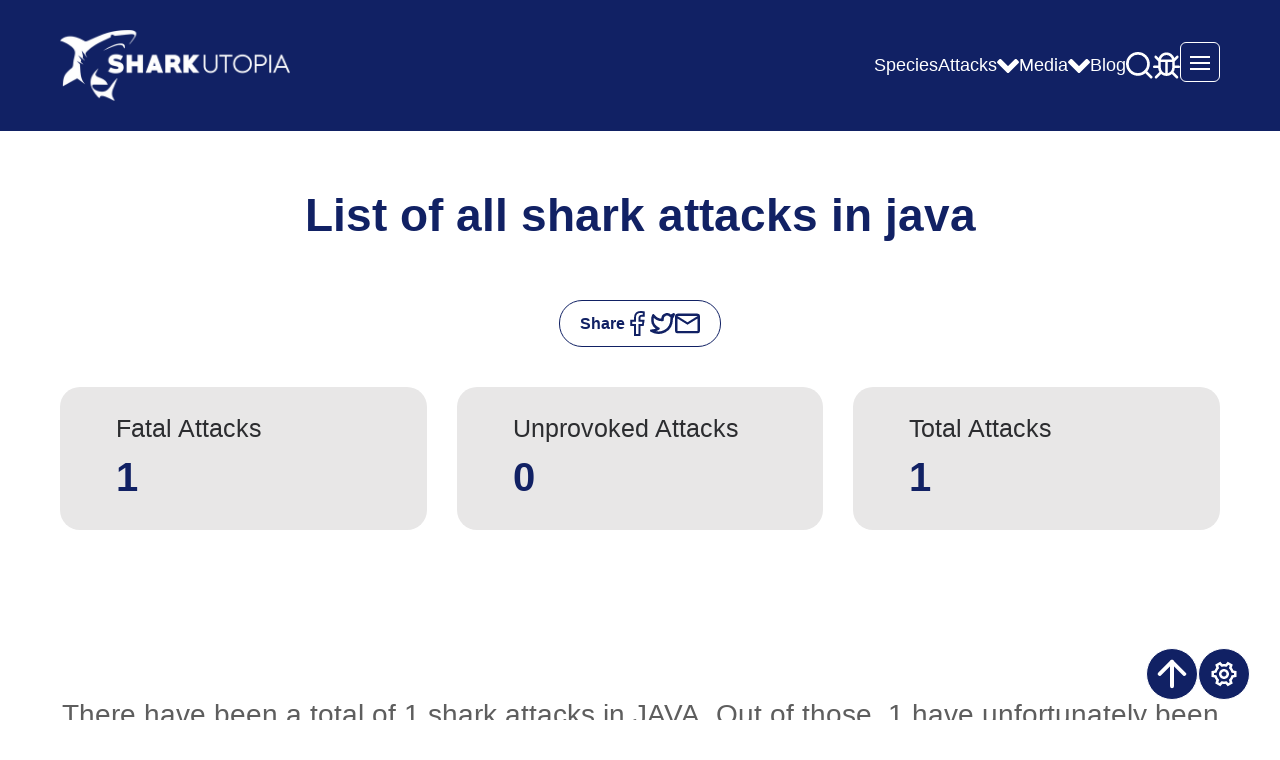

--- FILE ---
content_type: text/html; charset=UTF-8
request_url: https://www.shark-utopia.com/attacks-by-country/java/1/
body_size: 3930
content:
<!DOCTYPE html>
<html data-html-server-rendered="true" lang="en" data-vue-tag="%7B%22lang%22:%7B%22ssr%22:%22en%22%7D%7D">
  <head>
    <title>Are there shark attacks in JAVA? | Shark Utopia</title><meta name="gridsome:hash" content="a4c8261da5123330681afc7eb528070c0a2accf7"><meta data-vue-tag="ssr" charset="utf-8"><meta data-vue-tag="ssr" name="generator" content="Gridsome v0.7.23"><meta data-vue-tag="ssr" data-key="viewport" name="viewport" content="width=device-width, initial-scale=1, viewport-fit=cover"><meta data-vue-tag="ssr" data-key="format-detection" name="format-detection" content="telephone=no"><meta data-vue-tag="ssr" name="theme-color" content="#FFFFFF"><meta data-vue-tag="ssr" name="description" content="undefined"><meta data-vue-tag="ssr" property="og:image" content="https://www.shark-utopia.com/assets/og-image.png"><meta data-vue-tag="ssr" property="og:title" content="Are there shark attacks in JAVA?"><meta data-vue-tag="ssr" property="og:url" content="https://www.shark-utopia.com/attacks-by-country/java/1/"><meta data-vue-tag="ssr" property="og:description" content="undefined"><meta data-vue-tag="ssr" property="og:type" content="website"><meta data-vue-tag="ssr" property="twitter:card" content="summary"><meta data-vue-tag="ssr" property="twitter:site" content="@SharkUtopia"><link data-vue-tag="ssr" rel="icon" href="data:,"><link data-vue-tag="ssr" rel="icon" type="image/png" sizes="16x16" href="/assets/static/favicon.ce0531f.6ddafcbe57793cd342f215d818f9a7b1.png"><link data-vue-tag="ssr" rel="icon" type="image/png" sizes="32x32" href="/assets/static/favicon.ac8d93a.6ddafcbe57793cd342f215d818f9a7b1.png"><link data-vue-tag="ssr" rel="icon" type="image/png" sizes="96x96" href="/assets/static/favicon.b9532cc.6ddafcbe57793cd342f215d818f9a7b1.png"><link data-vue-tag="ssr" rel="apple-touch-icon" type="image/png" sizes="76x76" href="/assets/static/favicon.f22e9f3.6ddafcbe57793cd342f215d818f9a7b1.png"><link data-vue-tag="ssr" rel="apple-touch-icon" type="image/png" sizes="152x152" href="/assets/static/favicon.62d22cb.6ddafcbe57793cd342f215d818f9a7b1.png"><link data-vue-tag="ssr" rel="apple-touch-icon" type="image/png" sizes="120x120" href="/assets/static/favicon.1539b60.6ddafcbe57793cd342f215d818f9a7b1.png"><link data-vue-tag="ssr" rel="manifest" type="application/manifest+json" href="/manifest.json"><link data-vue-tag="ssr" rel="manifest" href="@/manifest.json"><link data-vue-tag="ssr" rel="canonical" href="https://www.shark-utopia.com/attacks-by-country/java/1/"><link rel="preload" href="/assets/css/0.styles.de8a4fa0.css" as="style"><link rel="preload" href="/assets/js/app.997e1033.js" as="script"><link rel="preload" href="/assets/js/page--src--managed-pages--attacks-by-country-vue.c7c1e2c4.js" as="script"><link rel="prefetch" href="/assets/js/31.d32dae5a.js"><link rel="prefetch" href="/assets/js/page--src--managed-pages--attacks-by-area-listing-vue.39bf6cf1.js"><link rel="prefetch" href="/assets/js/page--src--managed-pages--attacks-by-area-listing-vue~page--src--managed-pages--attacks-by-area-vue~~f3017581.e924bcbb.js"><link rel="prefetch" href="/assets/js/page--src--managed-pages--attacks-by-area-vue.98d8afb2.js"><link rel="prefetch" href="/assets/js/page--src--managed-pages--attacks-by-country-listing-vue.9b846a90.js"><link rel="prefetch" href="/assets/js/page--src--managed-pages--attacks-by-species-listing-vue.6815953e.js"><link rel="prefetch" href="/assets/js/page--src--managed-pages--attacks-by-species-vue.5319e28a.js"><link rel="prefetch" href="/assets/js/page--src--managed-pages--movies-listing-vue.f00e6f08.js"><link rel="prefetch" href="/assets/js/page--src--managed-pages--species-vue.2d2c9189.js"><link rel="prefetch" href="/assets/js/page--src--managed-pages--species-vue~page--src--templates--shark-vue.aacb97b5.js"><link rel="prefetch" href="/assets/js/page--src--managed-pages--video-game-listing-vue.3d996ef3.js"><link rel="prefetch" href="/assets/js/page--src--managed-pages--video-game-listing-vue~page--src--templates--game-vue.f57a48d8.js"><link rel="prefetch" href="/assets/js/page--src--pages--404-vue.ac51392d.js"><link rel="prefetch" href="/assets/js/page--src--pages--blog-vue.210b16ac.js"><link rel="prefetch" href="/assets/js/page--src--pages--changelog-vue.5764d316.js"><link rel="prefetch" href="/assets/js/page--src--pages--contribute-vue.d3da25df.js"><link rel="prefetch" href="/assets/js/page--src--pages--index-vue.5b9c8121.js"><link rel="prefetch" href="/assets/js/page--src--pages--roadmap-vue.2a83a562.js"><link rel="prefetch" href="/assets/js/page--src--pages--search-vue.e7d22192.js"><link rel="prefetch" href="/assets/js/page--src--pages--settings-vue.f11305dc.js"><link rel="prefetch" href="/assets/js/page--src--pages--thank-you-vue.137a0cea.js"><link rel="prefetch" href="/assets/js/page--src--templates--contentful-blog-post-vue.01630d3e.js"><link rel="prefetch" href="/assets/js/page--src--templates--contentful-shark-organization-vue.bfe77e87.js"><link rel="prefetch" href="/assets/js/page--src--templates--game-vue.c9a4f140.js"><link rel="prefetch" href="/assets/js/page--src--templates--movie-vue.a7f2896c.js"><link rel="prefetch" href="/assets/js/page--src--templates--shark-vue.50dbc529.js"><link rel="prefetch" href="/assets/js/vendors~page--src--managed-pages--attacks-by-area-listing-vue~page--src--managed-pages--attacks-by-c~6674dd04.f8273286.js"><link rel="prefetch" href="/assets/js/vendors~page--src--managed-pages--attacks-by-area-vue~page--src--managed-pages--attacks-by-country-v~35db7bc7.6d30decc.js"><link rel="prefetch" href="/assets/js/vendors~page--src--managed-pages--attacks-by-area-vue~page--src--managed-pages--attacks-by-country-v~80dbc25f.2736142a.js"><link rel="stylesheet" href="/assets/css/0.styles.de8a4fa0.css"><script data-vue-tag="ssr" type="text/javascript" src="/assets/js/service-worker.js" async></script><noscript data-vue-tag="ssr"><style>.g-image--loading{display:none;}</style></noscript>
  </head>
  <body >
    <div data-server-rendered="true" id="app" class="homepage-container" data-v-5dba6f4d><div class="hero-container" data-v-5dba6f4d><div class="su-navigation full-color" data-v-18bf502d data-v-5dba6f4d><div class="su-navigation__container su-container" data-v-18bf502d><a href="/" class="active" data-v-18bf502d><img alt="Shark Utopia logo" src="/assets/logo.png" class="su-navigation__logo g-image" data-v-18bf502d></a><div class="su-navigation__right" data-v-18bf502d><ul class="su-navigation__list" data-v-18bf502d><li data-v-18bf502d><a href="/species/1/" data-v-18bf502d>Species</a></li><li data-v-18bf502d><div data-v-18bf502d><p data-v-18bf502d>Attacks</p><img src="/assets/white-arrow-bottom.svg" data-v-18bf502d></div><!----></li><li data-v-18bf502d><div data-v-18bf502d><p data-v-18bf502d>Media</p><img src="/assets/white-arrow-bottom.svg" data-v-18bf502d></div><!----></li><li data-v-18bf502d><a href="/blog/" data-v-18bf502d>Blog</a></li></ul><ul class="su-navigation__list-right" data-v-18bf502d><li data-v-18bf502d><img src="/assets/search-icon.svg" class="su-navigation__search-icon" data-v-18bf502d></li><li class="su-navigation__bug-icon" data-v-18bf502d><img src="/assets/bug-icon.svg" alt="Report a bug" data-v-18bf502d></li><li data-v-18bf502d><button class="
							hamburger
							text-white
							w-10
							h-10
							relative
							focus:outline-none
							rounded-md
						" data-v-18bf502d><span class="sr-only" data-v-18bf502d>Open main menu</span><div class="
								block
								w-5
								absolute
								left-1/2
								top-1/2
								transform
								-translate-x-1/2 -translate-y-1/2
							" data-v-18bf502d><span aria-hidden="true" class="
									block
									absolute
									h-0.5
									w-5
									bg-current
									transform
									transition
									duration-500
									ease-in-out
								  -translate-y-1.5" data-v-18bf502d></span><span aria-hidden="true" class="
									block
									absolute
									h-0.5
									w-5
									bg-current
									transform
									transition
									duration-500
									ease-in-out
								" data-v-18bf502d></span><span aria-hidden="true" class="
									block
									absolute
									h-0.5
									w-5
									bg-current
									transform
									transition
									duration-500
									ease-in-out
								  translate-y-1.5" data-v-18bf502d></span></div></button><!----></li></ul></div></div><!----></div><div class="su-container" data-v-5dba6f4d><h1 class="hero-container__title" data-v-5dba6f4d>
				List of all shark attacks in java
			</h1><div class="widget-container" data-v-5dba6f4d><div class="share" data-v-c534ce7e data-v-5dba6f4d><a data-v-c534ce7e>Share</a><ul data-v-c534ce7e><li data-v-c534ce7e><a href="https://www.facebook.com/sharer/sharer.php?u=https://www.shark-utopia.com/attacks-by-country/java/1/" target="_blank" data-v-c534ce7e><img src="/assets/facebook-blue.svg" data-v-c534ce7e></a></li><li data-v-c534ce7e><a href="https://twitter.com/intent/tweet?url=https://www.shark-utopia.com/attacks-by-country/java/1/&amp;text=Check out the complete list of shark attacks in java!" target="_blank" data-v-c534ce7e><img src="/assets/twitter-blue.svg" data-v-c534ce7e></a></li><li data-v-c534ce7e><a href="mailto:undefined?subject=&quot;All shark attacks in javabody=&quot;Check out the complete list of shark attacks in java!&quot;&gt;" target="_blank" data-v-c534ce7e><img src="/assets/mail-blue.svg" data-v-c534ce7e></a></li></ul></div></div><div class="hero-container__attacks" data-v-5dba6f4d><div class="su-counter-container" data-v-305e150f data-v-5dba6f4d><p class="su-counter-container__title" data-v-305e150f>Fatal Attacks</p><p class="su-counter-container__count" data-v-305e150f>1</p></div><div class="su-counter-container" data-v-305e150f data-v-5dba6f4d><p class="su-counter-container__title" data-v-305e150f>Unprovoked Attacks</p><p class="su-counter-container__count" data-v-305e150f>0</p></div><div class="su-counter-container" data-v-305e150f data-v-5dba6f4d><p class="su-counter-container__title" data-v-305e150f>Total Attacks</p><p class="su-counter-container__count" data-v-305e150f>1</p></div></div><div class="mobile-ad" data-v-5dba6f4d><Adsense ins-class="mobile-ad-ins" data-ad-client="ca-pub-7704843123147196" is-new-ads-code="yes" data-ad-format="square" data-ad-slot="2800856644"></Adsense></div><div class="desktop-ad" data-v-5dba6f4d><Adsense ins-class="desktop-leaderboard-ad-ins" data-ad-client="ca-pub-7704843123147196" is-new-ads-code="yes" data-ad-format="horizontal" data-ad-slot="8936672543"></Adsense></div><p class="hero-container__description" data-v-5dba6f4d>
				There have been a total of
				1 shark attacks in
				JAVA. Out of those,
					1 have unfortunately been fatal
					which brings the percentage of fatal attacks to
					100.00%.
				0 attacks came out of the
				blue while 1 have been provoked by humans.
			</p><div class="doughnut" data-v-7b2941b0 data-v-5dba6f4d><div class="doughnut__content" data-v-7b2941b0><div class="doughnut-chart-container" data-v-7b2941b0><div data-v-7b2941b0><canvas id="doughnut-chart" width="400" height="400"></canvas></div></div><div class="doughnut__labels" data-v-7b2941b0><div class="doughnut__label dark-blue" data-v-7b2941b0><div data-v-7b2941b0></div><p data-v-7b2941b0>Provoked</p></div><div class="doughnut__label light-blue" data-v-7b2941b0><div data-v-7b2941b0></div><p data-v-7b2941b0>Unprovoked</p></div></div></div><div class="doughnut__content" data-v-7b2941b0><div class="doughnut-chart-container" data-v-7b2941b0><div data-v-7b2941b0><canvas id="doughnut-chart" width="400" height="400"></canvas></div></div><div class="doughnut__labels" data-v-7b2941b0><div class="doughnut__label dark-blue" data-v-7b2941b0><div data-v-7b2941b0></div><p data-v-7b2941b0>Fatal</p></div><div class="doughnut__label light-blue" data-v-7b2941b0><div data-v-7b2941b0></div><p data-v-7b2941b0>Non Fatal</p></div></div></div></div><div class="mobile-ad" data-v-5dba6f4d><Adsense ins-class="mobile-ad-ins" data-ad-client="ca-pub-7704843123147196" is-new-ads-code="yes" data-ad-format="square" data-ad-slot="1378010052"></Adsense></div><div class="desktop-ad" data-v-5dba6f4d><Adsense ins-class="desktop-leaderboard-ad-ins" data-ad-client="ca-pub-7704843123147196" is-new-ads-code="yes" data-ad-format="horizontal" data-ad-slot="8936672543"></Adsense></div><div class="su-attacks-table-container" data-v-5dba6f4d><table class="su-attacks-table" data-v-1617422e data-v-5dba6f4d><thead data-v-1617422e><th data-v-1617422e>Location</th><th data-v-1617422e>Date</th><th data-v-1617422e>Time</th><th data-v-1617422e>Species</th><th data-v-1617422e>Activity</th><th data-v-1617422e>Injury</th><th data-v-1617422e>Fatal</th><th data-v-1617422e>Person</th></thead><tbody data-v-1617422e><tr data-v-1617422e><td data-v-1617422e>
				Off Cheribon
			</td><td class="su-attacks-table__date-field" data-v-1617422e>
				
			</td><td data-v-1617422e>Dusk</td><td data-v-1617422e></td><td data-v-1617422e>90 European civilians, many women &amp; children, were placed on the deck of a Japanese submarine that submerged when it was well offshore</td><td data-v-1617422e>Sharks attacked the swimmers. The sole survivor lost his arm &amp; foot &amp; died of his injuries shortly after being picked up by Javanese fishermen. The incident became known as the Cheribon Atrocity</td><td class="su-attacks-table__fatal-field fatal" data-v-1617422e><span data-v-1617422e>YES</span></td><td data-v-1617422e> Swimming</td></tr></tbody></table></div><div class="desktop-ad" data-v-5dba6f4d><Adsense ins-class="desktop-leaderboard-ad-ins" data-ad-client="ca-pub-7704843123147196" is-new-ads-code="yes" data-ad-format="horizontal" data-ad-slot="3301202481"></Adsense></div><!----></div></div><div class="utilities" data-v-2dc39cb6 data-v-5dba6f4d><button class="utilities__images" data-v-2dc39cb6><img src="/assets/arrow-right-white.svg" alt="Scroll to top arrow icon" data-v-2dc39cb6></button><div class="utilities__settings" data-v-2dc39cb6><!----><div class="utilities__images" data-v-2dc39cb6><img src="/assets/settings-icon.svg" alt="Settings icon" class="utilities__settings-icon" data-v-2dc39cb6></div></div></div><div class="su-container" data-v-6476d447 data-v-5dba6f4d><section class="explore-section" data-v-6476d447><div class="explore-section__header" data-v-6476d447><h2 class="explore-section__title" data-v-6476d447>
				Explore <span data-v-6476d447>Shark Utopia</span></h2><p class="explore-section__description" data-v-6476d447>
				Be honest, when was the last time you watched a decent shark movie?
			</p></div><div class="explore-section__contain" data-v-6476d447><!----><a href="/species/1/" id="shark-species" class="explore-section__container" data-v-6476d447><h3 data-v-6476d447>Explore Shark Species</h3></a><a href="/shark-movies/1/" id="shark-movies" class="explore-section__container" data-v-6476d447><h3 data-v-6476d447>Explore Shark Movies</h3></a><a href="/shark-games/1/" id="shark-games" class="explore-section__container" data-v-6476d447><h3 data-v-6476d447>Explore Shark games</h3></a><a href="/blog/" id="shark-blog" class="explore-section__container" data-v-6476d447><h3 data-v-6476d447>Read stories about sharks</h3></a></div></section></div><div class="su-container" data-v-71b852f7 data-v-5dba6f4d><footer class="footer" data-v-71b852f7><div class="footer__stay-in-touch" data-v-71b852f7><h2 class="footer__title" data-v-71b852f7>Stay in touch!</h2><p class="footer__notified" data-v-71b852f7>
				Get notified about the latest Shark Utopia features &amp; events.
			</p><form class="footer__email-adress" data-v-71b852f7><input type="email" placeholder="Enter Email adress" value="" data-v-71b852f7><button type="submit" class="footer__button" data-v-71b852f7>Subscribe</button></form></div><div class="footer__container" data-v-71b852f7><div class="footer__container-left" data-v-71b852f7><a href="/" class="active" data-v-71b852f7><img src="/assets/logo.png" alt="shark utopia logo" class="footer__logo" data-v-71b852f7></a><p class="footer__description" data-v-71b852f7>
					Built for shark enthusiats by a shark enthusiast. Our goal is to
					collect and organize as much data about these amazing animals to
					educate us, so we can protect them.
				</p><div class="footer__social-media" data-v-71b852f7><a href="https://www.instagram.com/shark_utopia/" target="_blank" data-v-71b852f7><img src="/assets/instagram.svg" alt="instagram logo" data-v-71b852f7></a><a href="https://www.reddit.com/user/SharkUtopia" target="_blank" data-v-71b852f7><img src="/assets/reddit-logo.png" alt="reddit logo" data-v-71b852f7></a><a href="https://twitter.com/SharkUtopia" target="_blank" data-v-71b852f7><img src="/assets/twitter.svg" alt="twitter logo" data-v-71b852f7></a></div></div><div class="footer__container-right" data-v-71b852f7><div class="footer__site-pages" data-v-71b852f7><h2 class="footer__subtitle" data-v-71b852f7>Quick Links</h2><ul class="footer__site-pages-list" data-v-71b852f7><li data-v-71b852f7><a href="/" class="active" data-v-71b852f7>Home</a></li><li data-v-71b852f7><a href="/species/1/" data-v-71b852f7>Species</a></li><li data-v-71b852f7><a href="/attacks-by-country-listing/1/" data-v-71b852f7>Attacks</a></li><li data-v-71b852f7><a href="/shark-movies/1/" data-v-71b852f7>Media</a></li><li data-v-71b852f7><a href="/blog/" data-v-71b852f7>Blog</a></li></ul></div><div class="footer__contact" data-v-71b852f7><h2 class="footer__subtitle" data-v-71b852f7>Contact</h2><div class="footer__contact-list" data-v-71b852f7><p data-v-71b852f7>Dušan Milosavljević</p><div class="footer__contact-mail" data-v-71b852f7><img src="/assets/mail.svg" alt data-v-71b852f7><p data-v-71b852f7>info@shark-utopia.com</p></div></div></div></div></div><div class="footer__down" data-v-71b852f7><div class="footer__social-media-down-footer" data-v-71b852f7><a href="https://www.instagram.com/shark_utopia/" target="_blank" data-v-71b852f7><img src="/assets/instagram.svg" alt="instagram logo" data-v-71b852f7></a><a href="https://www.reddit.com/user/SharkUtopia" target="_blank" data-v-71b852f7><img src="/assets/reddit-logo.png" alt="reddit logo" data-v-71b852f7></a><a href="https://twitter.com/SharkUtopia" target="_blank" data-v-71b852f7><img src="/assets/twitter.svg" alt="twitter logo" data-v-71b852f7></a></div><p data-v-71b852f7>
				© Copyright © 2022 Shark Utopia,<br data-v-71b852f7>
				All Rights Reserved
			</p></div><p class="footer__copyright" data-v-71b852f7>
			© Copyright © 2022 Shark Utopia, All Rights Reserved
		</p></footer></div><!----><!----></div>
    <script>window.__INITIAL_STATE__={"data":null,"context":{"page":1,"totalPages":1,"attackList":{"_id":"JAVA","areas":["Northern Java"],"attacks":[{"case_number":"1945.07.00","date":null,"type":"Sea Disaster","country":"JAVA","area":"Northern Java","location":"Off Cheribon","time":"Dusk","activity":"90 European civilians, many women & children, were placed on the deck of a Japanese submarine that submerged when it was well offshore","injury":"Sharks attacked the swimmers. The sole survivor lost his arm & foot & died of his injuries shortly after being picked up by Javanese fishermen. The incident became known as the Cheribon Atrocity","species":null,"fatal":"Y","victim":{"name":"Swimming","age":null,"gender":null}}],"totalAttacks":1,"fatalAttacks":1,"unprovokedAttacks":0}}};(function(){var s;(s=document.currentScript||document.scripts[document.scripts.length-1]).parentNode.removeChild(s);}());</script><script src="/assets/js/app.997e1033.js" defer></script><script src="/assets/js/page--src--managed-pages--attacks-by-country-vue.c7c1e2c4.js" defer></script>
  </body>
</html>


--- FILE ---
content_type: text/html; charset=utf-8
request_url: https://www.google.com/recaptcha/api2/aframe
body_size: 267
content:
<!DOCTYPE HTML><html><head><meta http-equiv="content-type" content="text/html; charset=UTF-8"></head><body><script nonce="zqVNaSrQgd0AIyd5OQUybw">/** Anti-fraud and anti-abuse applications only. See google.com/recaptcha */ try{var clients={'sodar':'https://pagead2.googlesyndication.com/pagead/sodar?'};window.addEventListener("message",function(a){try{if(a.source===window.parent){var b=JSON.parse(a.data);var c=clients[b['id']];if(c){var d=document.createElement('img');d.src=c+b['params']+'&rc='+(localStorage.getItem("rc::a")?sessionStorage.getItem("rc::b"):"");window.document.body.appendChild(d);sessionStorage.setItem("rc::e",parseInt(sessionStorage.getItem("rc::e")||0)+1);localStorage.setItem("rc::h",'1768841204192');}}}catch(b){}});window.parent.postMessage("_grecaptcha_ready", "*");}catch(b){}</script></body></html>

--- FILE ---
content_type: image/svg+xml
request_url: https://www.shark-utopia.com/assets/search-icon.svg
body_size: 23
content:
<svg height="30.621" viewBox="0 0 30.621 30.621" width="30.621" xmlns="http://www.w3.org/2000/svg"><g fill="none" stroke="#fff" stroke-linecap="round" stroke-linejoin="round" stroke-width="3" transform="translate(-3 -3)"><path d="m28.5 16.5a12 12 0 1 1 -12-12 12 12 0 0 1 12 12z"/><path d="m31.5 31.5-6.525-6.525"/></g></svg>

--- FILE ---
content_type: application/javascript; charset=UTF-8
request_url: https://www.shark-utopia.com/assets/js/app.997e1033.js
body_size: 151549
content:
(window.webpackJsonp=window.webpackJsonp||[]).push([[0],[]]);!function(t){function e(e){for(var a,i,c=e[0],s=e[1],u=e[2],l=0,h=[];l<c.length;l++)i=c[l],Object.prototype.hasOwnProperty.call(o,i)&&o[i]&&h.push(o[i][0]),o[i]=0;for(a in s)Object.prototype.hasOwnProperty.call(s,a)&&(t[a]=s[a]);for(p&&p(e);h.length;)h.shift()();return r.push.apply(r,u||[]),n()}function n(){for(var t,e=0;e<r.length;e++){for(var n=r[e],a=!0,c=1;c<n.length;c++){var s=n[c];0!==o[s]&&(a=!1)}a&&(r.splice(e--,1),t=i(i.s=n[0]))}return t}var a={},o={7:0},r=[];function i(e){if(a[e])return a[e].exports;var n=a[e]={i:e,l:!1,exports:{}};return t[e].call(n.exports,n,n.exports,i),n.l=!0,n.exports}i.e=function(t){var e=[],n=o[t];if(0!==n)if(n)e.push(n[2]);else{var a=new Promise((function(e,a){n=o[t]=[e,a]}));e.push(n[2]=a);var r,c=document.createElement("script");c.charset="utf-8",c.timeout=120,i.nc&&c.setAttribute("nonce",i.nc),c.src=function(t){return i.p+"assets/js/"+({1:"page--src--managed-pages--attacks-by-area-listing-vue~page--src--managed-pages--attacks-by-area-vue~~f3017581",2:"vendors~page--src--managed-pages--attacks-by-area-vue~page--src--managed-pages--attacks-by-country-v~80dbc25f",3:"vendors~page--src--managed-pages--attacks-by-area-listing-vue~page--src--managed-pages--attacks-by-c~6674dd04",4:"vendors~page--src--managed-pages--attacks-by-area-vue~page--src--managed-pages--attacks-by-country-v~35db7bc7",5:"page--src--managed-pages--species-vue~page--src--templates--shark-vue",6:"page--src--managed-pages--video-game-listing-vue~page--src--templates--game-vue",8:"page--src--managed-pages--attacks-by-area-listing-vue",9:"page--src--managed-pages--attacks-by-area-vue",10:"page--src--managed-pages--attacks-by-country-listing-vue",11:"page--src--managed-pages--attacks-by-country-vue",12:"page--src--managed-pages--attacks-by-species-listing-vue",13:"page--src--managed-pages--attacks-by-species-vue",14:"page--src--managed-pages--movies-listing-vue",15:"page--src--managed-pages--species-vue",16:"page--src--managed-pages--video-game-listing-vue",17:"page--src--pages--404-vue",18:"page--src--pages--blog-vue",19:"page--src--pages--changelog-vue",20:"page--src--pages--contribute-vue",21:"page--src--pages--index-vue",22:"page--src--pages--roadmap-vue",23:"page--src--pages--search-vue",24:"page--src--pages--settings-vue",25:"page--src--pages--thank-you-vue",26:"page--src--templates--contentful-blog-post-vue",27:"page--src--templates--contentful-shark-organization-vue",28:"page--src--templates--game-vue",29:"page--src--templates--movie-vue",30:"page--src--templates--shark-vue"}[t]||t)+"."+{1:"e924bcbb",2:"2736142a",3:"f8273286",4:"6d30decc",5:"aacb97b5",6:"f57a48d8",8:"39bf6cf1",9:"98d8afb2",10:"9b846a90",11:"c7c1e2c4",12:"6815953e",13:"5319e28a",14:"f00e6f08",15:"2d2c9189",16:"3d996ef3",17:"ac51392d",18:"210b16ac",19:"5764d316",20:"d3da25df",21:"5b9c8121",22:"2a83a562",23:"e7d22192",24:"f11305dc",25:"137a0cea",26:"01630d3e",27:"bfe77e87",28:"c9a4f140",29:"a7f2896c",30:"50dbc529",31:"d32dae5a"}[t]+".js"}(t);var s=new Error;r=function(e){c.onerror=c.onload=null,clearTimeout(u);var n=o[t];if(0!==n){if(n){var a=e&&("load"===e.type?"missing":e.type),r=e&&e.target&&e.target.src;s.message="Loading chunk "+t+" failed.\n("+a+": "+r+")",s.name="ChunkLoadError",s.type=a,s.request=r,n[1](s)}o[t]=void 0}};var u=setTimeout((function(){r({type:"timeout",target:c})}),12e4);c.onerror=c.onload=r,document.head.appendChild(c)}return Promise.all(e)},i.m=t,i.c=a,i.d=function(t,e,n){i.o(t,e)||Object.defineProperty(t,e,{enumerable:!0,get:n})},i.r=function(t){"undefined"!=typeof Symbol&&Symbol.toStringTag&&Object.defineProperty(t,Symbol.toStringTag,{value:"Module"}),Object.defineProperty(t,"__esModule",{value:!0})},i.t=function(t,e){if(1&e&&(t=i(t)),8&e)return t;if(4&e&&"object"==typeof t&&t&&t.__esModule)return t;var n=Object.create(null);if(i.r(n),Object.defineProperty(n,"default",{enumerable:!0,value:t}),2&e&&"string"!=typeof t)for(var a in t)i.d(n,a,function(e){return t[e]}.bind(null,a));return n},i.n=function(t){var e=t&&t.__esModule?function(){return t.default}:function(){return t};return i.d(e,"a",e),e},i.o=function(t,e){return Object.prototype.hasOwnProperty.call(t,e)},i.p="/",i.oe=function(t){throw console.error(t),t};var c=window.webpackJsonp=window.webpackJsonp||[],s=c.push.bind(c);c.push=e,c=c.slice();for(var u=0;u<c.length;u++)e(c[u]);var p=s;r.push([0,0]),n()}({"+2Jc":function(t,e,n){"use strict";(function(t){n.d(e,"a",(function(){return r}));n("07d7"),n("2eJa"),n("1AHG");var a,o="document"in t&&((a=document.createElement("link")).relList&&a.relList.supports&&a.relList.supports("prefetch"));function r(t){return new Promise((function(e,n){if(o){var a=document.createElement("link"),r=function(){return document.head.removeChild(a)};a.onerror=function(t){r(),n(t)},a.onload=function(){r(),e()},a.setAttribute("rel","prefetch"),a.setAttribute("href",t),document.head.appendChild(a)}else{var i=new XMLHttpRequest;i.open("GET",t,!0),i.withCredentials=!0,i.onload=function(){200===i.status?e():n(new Error(i.statusText))},i.send(null)}}))}}).call(this,n("yLpj"))},"+2oP":function(t,e,n){"use strict";var a=n("I+eb"),o=n("2oRo"),r=n("6LWA"),i=n("aO6C"),c=n("hh1v"),s=n("I8vh"),u=n("B/qT"),p=n("/GqU"),l=n("hBjN"),h=n("tiKp"),f=n("Hd5f"),d=n("82ph"),y=f("slice"),m=h("species"),b=o.Array,v=Math.max;a({target:"Array",proto:!0,forced:!y},{slice:function(t,e){var n,a,o,h=p(this),f=u(h),y=s(t,f),g=s(void 0===e?f:e,f);if(r(h)&&(n=h.constructor,(i(n)&&(n===b||r(n.prototype))||c(n)&&null===(n=n[m]))&&(n=void 0),n===b||void 0===n))return d(h,y,g);for(a=new(void 0===n?b:n)(v(g-y,0)),o=0;y<g;y++,o++)y in h&&l(a,o,h[y]);return a.length=o,a}})},"+6XX":function(t,e,n){var a=n("y1pI");t.exports=function(t){return a(this.__data__,t)>-1}},"+K+b":function(t,e,n){var a=n("JHRd");t.exports=function(t){var e=new t.constructor(t.byteLength);return new a(e).set(new a(t)),e}},"+Qka":function(t,e,n){var a=n("fmRc"),o=n("t2Dn"),r=n("cq/+"),i=n("T1AV"),c=n("GoyQ"),s=n("mTTR"),u=n("itsj");t.exports=function t(e,n,p,l,h){e!==n&&r(n,(function(r,s){if(h||(h=new a),c(r))i(e,n,s,p,t,l,h);else{var f=l?l(u(e,s),r,s+"",e,n,h):void 0;void 0===f&&(f=r),o(e,s,f)}}),s)}},"+iFO":function(t,e,n){var a=n("dTAl"),o=n("LcsW"),r=n("6sVZ");t.exports=function(t){return"function"!=typeof t.constructor||r(t)?{}:a(o(t))}},"/GqU":function(t,e,n){var a=n("RK3t"),o=n("HYAF");t.exports=function(t){return a(o(t))}},"/OPJ":function(t,e,n){var a=n("0Dky"),o=n("2oRo").RegExp;t.exports=a((function(){var t=o(".","s");return!(t.dotAll&&t.exec("\n")&&"s"===t.flags)}))},"/b8u":function(t,e,n){var a=n("STAE");t.exports=a&&!Symbol.sham&&"symbol"==typeof Symbol.iterator},"/byt":function(t,e){t.exports={CSSRuleList:0,CSSStyleDeclaration:0,CSSValueList:0,ClientRectList:0,DOMRectList:0,DOMStringList:0,DOMTokenList:1,DataTransferItemList:0,FileList:0,HTMLAllCollection:0,HTMLCollection:0,HTMLFormElement:0,HTMLSelectElement:0,MediaList:0,MimeTypeArray:0,NamedNodeMap:0,NodeList:1,PaintRequestList:0,Plugin:0,PluginArray:0,SVGLengthList:0,SVGNumberList:0,SVGPathSegList:0,SVGPointList:0,SVGStringList:0,SVGTransformList:0,SourceBufferList:0,StyleSheetList:0,TextTrackCueList:0,TextTrackList:0,TouchList:0}},"/qmn":function(t,e,n){var a=n("2oRo");t.exports=a.Promise},0:function(t,e,n){t.exports=n("Nvoc")},"03A+":function(t,e,n){var a=n("JTzB"),o=n("ExA7"),r=Object.prototype,i=r.hasOwnProperty,c=r.propertyIsEnumerable,s=a(function(){return arguments}())?a:function(t){return o(t)&&i.call(t,"callee")&&!c.call(t,"callee")};t.exports=s},"07d7":function(t,e,n){var a=n("AO7/"),o=n("busE"),r=n("sEFX");a||o(Object.prototype,"toString",r,{unsafe:!0})},"0BK2":function(t,e){t.exports={}},"0Cz8":function(t,e,n){var a=n("Xi7e"),o=n("ebwN"),r=n("e4Nc");t.exports=function(t,e){var n=this.__data__;if(n instanceof a){var i=n.__data__;if(!o||i.length<199)return i.push([t,e]),this.size=++n.size,this;n=this.__data__=new r(i)}return n.set(t,e),this.size=n.size,this}},"0Dky":function(t,e){t.exports=function(t){try{return!!t()}catch(t){return!0}}},"0GbY":function(t,e,n){var a=n("2oRo"),o=n("Fib7"),r=function(t){return o(t)?t:void 0};t.exports=function(t,e){return arguments.length<2?r(a[t]):a[t]&&a[t][e]}},"0eef":function(t,e,n){"use strict";var a={}.propertyIsEnumerable,o=Object.getOwnPropertyDescriptor,r=o&&!a.call({1:2},1);e.f=r?function(t){var e=o(this,t);return!!e&&e.enumerable}:a},"0rvr":function(t,e,n){var a=n("4zBA"),o=n("glrk"),r=n("O741");t.exports=Object.setPrototypeOf||("__proto__"in{}?function(){var t,e=!1,n={};try{(t=a(Object.getOwnPropertyDescriptor(Object.prototype,"__proto__").set))(n,[]),e=n instanceof Array}catch(t){}return function(n,a){return o(n),r(a),e?t(n,a):n.__proto__=a,n}}():void 0)},"0ycA":function(t,e){t.exports=function(){return[]}},"14Sl":function(t,e,n){"use strict";n("rB9j");var a=n("4zBA"),o=n("busE"),r=n("kmMV"),i=n("0Dky"),c=n("tiKp"),s=n("kRJp"),u=c("species"),p=RegExp.prototype;t.exports=function(t,e,n,l){var h=c(t),f=!i((function(){var e={};return e[h]=function(){return 7},7!=""[t](e)})),d=f&&!i((function(){var e=!1,n=/a/;return"split"===t&&((n={}).constructor={},n.constructor[u]=function(){return n},n.flags="",n[h]=/./[h]),n.exec=function(){return e=!0,null},n[h](""),!e}));if(!f||!d||n){var y=a(/./[h]),m=e(h,""[t],(function(t,e,n,o,i){var c=a(t),s=e.exec;return s===r||s===p.exec?f&&!i?{done:!0,value:y(e,n,o)}:{done:!0,value:c(n,e,o)}:{done:!1}}));o(String.prototype,t,m[0]),o(p,h,m[1])}l&&s(p[h],"sham",!0)}},"1AHG":function(t,e,n){var a=n("busE"),o=n("qh+a"),r=Error.prototype;r.toString!==o&&a(r,"toString",o)},"1E5z":function(t,e,n){var a=n("m/L8").f,o=n("Gi26"),r=n("tiKp")("toStringTag");t.exports=function(t,e,n){t&&!n&&(t=t.prototype),t&&!o(t,r)&&a(t,r,{configurable:!0,value:e})}},"1MNl":function(t,e,n){var a=n("NC/Y"),o=n("2oRo");t.exports=/ipad|iphone|ipod/i.test(a)&&void 0!==o.Pebble},"1hJj":function(t,e,n){var a=n("e4Nc"),o=n("ftKO"),r=n("3A9y");function i(t){var e=-1,n=null==t?0:t.length;for(this.__data__=new a;++e<n;)this.add(t[e])}i.prototype.add=i.prototype.push=o,i.prototype.has=r,t.exports=i},"1tal":function(t,e,n){var a=n("2oRo").TypeError;t.exports=function(t,e){if(t<e)throw a("Not enough arguments");return t}},"2B1R":function(t,e,n){"use strict";var a=n("I+eb"),o=n("tycR").map;a({target:"Array",proto:!0,forced:!n("Hd5f")("map")},{map:function(t){return o(this,t,arguments.length>1?arguments[1]:void 0)}})},"2SVd":function(t,e,n){"use strict";t.exports=function(t){return/^([a-z][a-z\d\+\-\.]*:)?\/\//i.test(t)}},"2bX/":function(t,e,n){var a=n("2oRo"),o=n("0GbY"),r=n("Fib7"),i=n("OpvP"),c=n("/b8u"),s=a.Object;t.exports=c?function(t){return"symbol"==typeof t}:function(t){var e=o("Symbol");return r(e)&&i(e.prototype,s(t))}},"2eJa":function(t,e,n){var a=n("I+eb"),o=n("2oRo"),r=n("K6Rb"),i=n("5cuX"),c=o.WebAssembly,s=7!==Error("e",{cause:7}).cause,u=function(t,e){var n={};n[t]=i(t,e,s),a({global:!0,forced:s},n)},p=function(t,e){if(c&&c[t]){var n={};n[t]=i("WebAssembly."+t,e,s),a({target:"WebAssembly",stat:!0,forced:s},n)}};u("Error",(function(t){return function(e){return r(t,this,arguments)}})),u("EvalError",(function(t){return function(e){return r(t,this,arguments)}})),u("RangeError",(function(t){return function(e){return r(t,this,arguments)}})),u("ReferenceError",(function(t){return function(e){return r(t,this,arguments)}})),u("SyntaxError",(function(t){return function(e){return r(t,this,arguments)}})),u("TypeError",(function(t){return function(e){return r(t,this,arguments)}})),u("URIError",(function(t){return function(e){return r(t,this,arguments)}})),p("CompileError",(function(t){return function(e){return r(t,this,arguments)}})),p("LinkError",(function(t){return function(e){return r(t,this,arguments)}})),p("RuntimeError",(function(t){return function(e){return r(t,this,arguments)}}))},"2gN3":function(t,e,n){var a=n("Kz5y")["__core-js_shared__"];t.exports=a},"2oRo":function(t,e,n){(function(e){var n=function(t){return t&&t.Math==Math&&t};t.exports=n("object"==typeof globalThis&&globalThis)||n("object"==typeof window&&window)||n("object"==typeof self&&self)||n("object"==typeof e&&e)||function(){return this}()||Function("return this")()}).call(this,n("yLpj"))},"33Wh":function(t,e,n){var a=n("yoRg"),o=n("eDl+");t.exports=Object.keys||function(t){return a(t,o)}},"3A9y":function(t,e){t.exports=function(t){return this.__data__.has(t)}},"3Eq5":function(t,e,n){var a=n("We1y");t.exports=function(t,e){var n=t[e];return null==n?void 0:a(n)}},"3Fdi":function(t,e){var n=Function.prototype.toString;t.exports=function(t){if(null!=t){try{return n.call(t)}catch(t){}try{return t+""}catch(t){}}return""}},"3L66":function(t,e,n){var a=n("MMmD"),o=n("ExA7");t.exports=function(t){return o(t)&&a(t)}},"3bBZ":function(t,e,n){var a=n("2oRo"),o=n("/byt"),r=n("eFrH"),i=n("4mDm"),c=n("kRJp"),s=n("tiKp"),u=s("iterator"),p=s("toStringTag"),l=i.values,h=function(t,e){if(t){if(t[u]!==l)try{c(t,u,l)}catch(e){t[u]=l}if(t[p]||c(t,p,e),o[e])for(var n in i)if(t[n]!==i[n])try{c(t,n,i[n])}catch(e){t[n]=i[n]}}};for(var f in o)h(a[f]&&a[f].prototype,f);h(r,"DOMTokenList")},"433b":function(t,e,n){"use strict";(function(t){var a=n("cDf5"),o=n.n(a),r=n("lSNA"),i=n.n(r),c=n("lwsE"),s=n.n(c),u=n("W8MJ"),p=n.n(u),l=n("8L3F"),h=n("Y+p1"),f=n.n(h),d=n("JSzz"),y=n("QkVN"),m=n.n(y),b=function(){};function v(t){return"string"==typeof t&&(t=t.split(" ")),t}function g(t,e){var n,a=v(e);n=t.className instanceof b?v(t.className.baseVal):v(t.className),a.forEach((function(t){-1===n.indexOf(t)&&n.push(t)})),t instanceof SVGElement?t.setAttribute("class",n.join(" ")):t.className=n.join(" ")}function k(t,e){var n,a=v(e);n=t.className instanceof b?v(t.className.baseVal):v(t.className),a.forEach((function(t){var e=n.indexOf(t);-1!==e&&n.splice(e,1)})),t instanceof SVGElement?t.setAttribute("class",n.join(" ")):t.className=n.join(" ")}"undefined"!=typeof window&&(b=window.SVGAnimatedString);var w=!1;if("undefined"!=typeof window){w=!1;try{var _=Object.defineProperty({},"passive",{get:function(){w=!0}});window.addEventListener("test",null,_)}catch(t){}}function x(t,e){var n=Object.keys(t);if(Object.getOwnPropertySymbols){var a=Object.getOwnPropertySymbols(t);e&&(a=a.filter((function(e){return Object.getOwnPropertyDescriptor(t,e).enumerable}))),n.push.apply(n,a)}return n}function O(t){for(var e=1;e<arguments.length;e++){var n=null!=arguments[e]?arguments[e]:{};e%2?x(Object(n),!0).forEach((function(e){i()(t,e,n[e])})):Object.getOwnPropertyDescriptors?Object.defineProperties(t,Object.getOwnPropertyDescriptors(n)):x(Object(n)).forEach((function(e){Object.defineProperty(t,e,Object.getOwnPropertyDescriptor(n,e))}))}return t}var S={container:!1,delay:0,html:!1,placement:"top",title:"",template:'<div class="tooltip" role="tooltip"><div class="tooltip-arrow"></div><div class="tooltip-inner"></div></div>',trigger:"hover focus",offset:0},C=[],E=function(){function t(e,n){var a=this;s()(this,t),i()(this,"_events",[]),i()(this,"_setTooltipNodeEvent",(function(t,e,n,o){var r=t.relatedreference||t.toElement||t.relatedTarget;return!!a._tooltipNode.contains(r)&&(a._tooltipNode.addEventListener(t.type,(function n(r){var i=r.relatedreference||r.toElement||r.relatedTarget;a._tooltipNode.removeEventListener(t.type,n),e.contains(i)||a._scheduleHide(e,o.delay,o,r)})),!0)})),n=O(O({},S),n),e.jquery&&(e=e[0]),this.show=this.show.bind(this),this.hide=this.hide.bind(this),this.reference=e,this.options=n,this._isOpen=!1,this._init()}return p()(t,[{key:"show",value:function(){this._show(this.reference,this.options)}},{key:"hide",value:function(){this._hide()}},{key:"dispose",value:function(){this._dispose()}},{key:"toggle",value:function(){return this._isOpen?this.hide():this.show()}},{key:"setClasses",value:function(t){this._classes=t}},{key:"setContent",value:function(t){this.options.title=t,this._tooltipNode&&this._setContent(t,this.options)}},{key:"setOptions",value:function(t){var e=!1,n=t&&t.classes||D.options.defaultClass;f()(this._classes,n)||(this.setClasses(n),e=!0),t=M(t);var a=!1,o=!1;for(var r in this.options.offset===t.offset&&this.options.placement===t.placement||(a=!0),(this.options.template!==t.template||this.options.trigger!==t.trigger||this.options.container!==t.container||e)&&(o=!0),t)this.options[r]=t[r];if(this._tooltipNode)if(o){var i=this._isOpen;this.dispose(),this._init(),i&&this.show()}else a&&this.popperInstance.update()}},{key:"_init",value:function(){var t="string"==typeof this.options.trigger?this.options.trigger.split(" "):[];this._isDisposed=!1,this._enableDocumentTouch=-1===t.indexOf("manual"),t=t.filter((function(t){return-1!==["click","hover","focus"].indexOf(t)})),this._setEventListeners(this.reference,t,this.options),this.$_originalTitle=this.reference.getAttribute("title"),this.reference.removeAttribute("title"),this.reference.setAttribute("data-original-title",this.$_originalTitle)}},{key:"_create",value:function(t,e){var n=this,a=window.document.createElement("div");a.innerHTML=e.trim();var o=a.childNodes[0];return o.id=this.options.ariaId||"tooltip_".concat(Math.random().toString(36).substr(2,10)),o.setAttribute("aria-hidden","true"),this.options.autoHide&&-1!==this.options.trigger.indexOf("hover")&&(o.addEventListener("mouseenter",(function(e){return n._scheduleHide(t,n.options.delay,n.options,e)})),o.addEventListener("click",(function(e){return n._scheduleHide(t,n.options.delay,n.options,e)}))),o}},{key:"_setContent",value:function(t,e){var n=this;this.asyncContent=!1,this._applyContent(t,e).then((function(){n.popperInstance&&n.popperInstance.update()}))}},{key:"_applyContent",value:function(t,e){var n=this;return new Promise((function(a,o){var r=e.html,i=n._tooltipNode;if(i){var c=i.querySelector(n.options.innerSelector);if(1===t.nodeType){if(r){for(;c.firstChild;)c.removeChild(c.firstChild);c.appendChild(t)}}else{if("function"==typeof t){var s=t();return void(s&&"function"==typeof s.then?(n.asyncContent=!0,e.loadingClass&&g(i,e.loadingClass),e.loadingContent&&n._applyContent(e.loadingContent,e),s.then((function(t){return e.loadingClass&&k(i,e.loadingClass),n._applyContent(t,e)})).then(a).catch(o)):n._applyContent(s,e).then(a).catch(o))}r?c.innerHTML=t:c.innerText=t}a()}}))}},{key:"_show",value:function(t,e){if(e&&"string"==typeof e.container&&!document.querySelector(e.container))return;clearTimeout(this._disposeTimer),delete(e=Object.assign({},e)).offset;var n=!0;this._tooltipNode&&(g(this._tooltipNode,this._classes),n=!1);var a=this._ensureShown(t,e);return n&&this._tooltipNode&&g(this._tooltipNode,this._classes),g(t,["v-tooltip-open"]),a}},{key:"_ensureShown",value:function(t,e){var n=this;if(this._isOpen)return this;if(this._isOpen=!0,C.push(this),this._tooltipNode)return this._tooltipNode.style.display="",this._tooltipNode.setAttribute("aria-hidden","false"),this.popperInstance.enableEventListeners(),this.popperInstance.update(),this.asyncContent&&this._setContent(e.title,e),this;var a=t.getAttribute("title")||e.title;if(!a)return this;var o=this._create(t,e.template);this._tooltipNode=o,t.setAttribute("aria-describedby",o.id);var r=this._findContainer(e.container,t);this._append(o,r);var i=O(O({},e.popperOptions),{},{placement:e.placement});return i.modifiers=O(O({},i.modifiers),{},{arrow:{element:this.options.arrowSelector}}),e.boundariesElement&&(i.modifiers.preventOverflow={boundariesElement:e.boundariesElement}),this.popperInstance=new l.a(t,o,i),this._setContent(a,e),requestAnimationFrame((function(){!n._isDisposed&&n.popperInstance?(n.popperInstance.update(),requestAnimationFrame((function(){n._isDisposed?n.dispose():n._isOpen&&o.setAttribute("aria-hidden","false")}))):n.dispose()})),this}},{key:"_noLongerOpen",value:function(){var t=C.indexOf(this);-1!==t&&C.splice(t,1)}},{key:"_hide",value:function(){var t=this;if(!this._isOpen)return this;this._isOpen=!1,this._noLongerOpen(),this._tooltipNode.style.display="none",this._tooltipNode.setAttribute("aria-hidden","true"),this.popperInstance&&this.popperInstance.disableEventListeners(),clearTimeout(this._disposeTimer);var e=D.options.disposeTimeout;return null!==e&&(this._disposeTimer=setTimeout((function(){t._tooltipNode&&(t._tooltipNode.removeEventListener("mouseenter",t.hide),t._tooltipNode.removeEventListener("click",t.hide),t._removeTooltipNode())}),e)),k(this.reference,["v-tooltip-open"]),this}},{key:"_removeTooltipNode",value:function(){if(this._tooltipNode){var t=this._tooltipNode.parentNode;t&&(t.removeChild(this._tooltipNode),this.reference.removeAttribute("aria-describedby")),this._tooltipNode=null}}},{key:"_dispose",value:function(){var t=this;return this._isDisposed=!0,this.reference.removeAttribute("data-original-title"),this.$_originalTitle&&this.reference.setAttribute("title",this.$_originalTitle),this._events.forEach((function(e){var n=e.func,a=e.event;t.reference.removeEventListener(a,n)})),this._events=[],this._tooltipNode?(this._hide(),this._tooltipNode.removeEventListener("mouseenter",this.hide),this._tooltipNode.removeEventListener("click",this.hide),this.popperInstance.destroy(),this.popperInstance.options.removeOnDestroy||this._removeTooltipNode()):this._noLongerOpen(),this}},{key:"_findContainer",value:function(t,e){return"string"==typeof t?t=window.document.querySelector(t):!1===t&&(t=e.parentNode),t}},{key:"_append",value:function(t,e){e.appendChild(t)}},{key:"_setEventListeners",value:function(t,e,n){var a=this,o=[],r=[];e.forEach((function(t){switch(t){case"hover":o.push("mouseenter"),r.push("mouseleave"),a.options.hideOnTargetClick&&r.push("click");break;case"focus":o.push("focus"),r.push("blur"),a.options.hideOnTargetClick&&r.push("click");break;case"click":o.push("click"),r.push("click")}})),o.forEach((function(e){var o=function(e){!0!==a._isOpen&&(e.usedByTooltip=!0,a._scheduleShow(t,n.delay,n,e))};a._events.push({event:e,func:o}),t.addEventListener(e,o)})),r.forEach((function(e){var o=function(e){!0!==e.usedByTooltip&&a._scheduleHide(t,n.delay,n,e)};a._events.push({event:e,func:o}),t.addEventListener(e,o)}))}},{key:"_onDocumentTouch",value:function(t){this._enableDocumentTouch&&this._scheduleHide(this.reference,this.options.delay,this.options,t)}},{key:"_scheduleShow",value:function(t,e,n){var a=this,o=e&&e.show||e||0;clearTimeout(this._scheduleTimer),this._scheduleTimer=window.setTimeout((function(){return a._show(t,n)}),o)}},{key:"_scheduleHide",value:function(t,e,n,a){var o=this,r=e&&e.hide||e||0;clearTimeout(this._scheduleTimer),this._scheduleTimer=window.setTimeout((function(){if(!1!==o._isOpen&&o._tooltipNode.ownerDocument.body.contains(o._tooltipNode)){if("mouseleave"===a.type)if(o._setTooltipNodeEvent(a,t,e,n))return;o._hide(t,n)}}),r)}}]),t}();function A(t,e){var n=Object.keys(t);if(Object.getOwnPropertySymbols){var a=Object.getOwnPropertySymbols(t);e&&(a=a.filter((function(e){return Object.getOwnPropertyDescriptor(t,e).enumerable}))),n.push.apply(n,a)}return n}function j(t){for(var e=1;e<arguments.length;e++){var n=null!=arguments[e]?arguments[e]:{};e%2?A(Object(n),!0).forEach((function(e){i()(t,e,n[e])})):Object.getOwnPropertyDescriptors?Object.defineProperties(t,Object.getOwnPropertyDescriptors(n)):A(Object(n)).forEach((function(e){Object.defineProperty(t,e,Object.getOwnPropertyDescriptor(n,e))}))}return t}"undefined"!=typeof document&&document.addEventListener("touchstart",(function(t){for(var e=0;e<C.length;e++)C[e]._onDocumentTouch(t)}),!w||{passive:!0,capture:!0});var T={enabled:!0},P=["top","top-start","top-end","right","right-start","right-end","bottom","bottom-start","bottom-end","left","left-start","left-end"],L={defaultPlacement:"top",defaultClass:"vue-tooltip-theme",defaultTargetClass:"has-tooltip",defaultHtml:!0,defaultTemplate:'<div class="tooltip" role="tooltip"><div class="tooltip-arrow"></div><div class="tooltip-inner"></div></div>',defaultArrowSelector:".tooltip-arrow, .tooltip__arrow",defaultInnerSelector:".tooltip-inner, .tooltip__inner",defaultDelay:0,defaultTrigger:"hover focus",defaultOffset:0,defaultContainer:"body",defaultBoundariesElement:void 0,defaultPopperOptions:{},defaultLoadingClass:"tooltip-loading",defaultLoadingContent:"...",autoHide:!0,defaultHideOnTargetClick:!0,disposeTimeout:5e3,popover:{defaultPlacement:"bottom",defaultClass:"vue-popover-theme",defaultBaseClass:"tooltip popover",defaultWrapperClass:"wrapper",defaultInnerClass:"tooltip-inner popover-inner",defaultArrowClass:"tooltip-arrow popover-arrow",defaultOpenClass:"open",defaultDelay:0,defaultTrigger:"click",defaultOffset:0,defaultContainer:"body",defaultBoundariesElement:void 0,defaultPopperOptions:{},defaultAutoHide:!0,defaultHandleResize:!0}};function M(t){var e={placement:void 0!==t.placement?t.placement:D.options.defaultPlacement,delay:void 0!==t.delay?t.delay:D.options.defaultDelay,html:void 0!==t.html?t.html:D.options.defaultHtml,template:void 0!==t.template?t.template:D.options.defaultTemplate,arrowSelector:void 0!==t.arrowSelector?t.arrowSelector:D.options.defaultArrowSelector,innerSelector:void 0!==t.innerSelector?t.innerSelector:D.options.defaultInnerSelector,trigger:void 0!==t.trigger?t.trigger:D.options.defaultTrigger,offset:void 0!==t.offset?t.offset:D.options.defaultOffset,container:void 0!==t.container?t.container:D.options.defaultContainer,boundariesElement:void 0!==t.boundariesElement?t.boundariesElement:D.options.defaultBoundariesElement,autoHide:void 0!==t.autoHide?t.autoHide:D.options.autoHide,hideOnTargetClick:void 0!==t.hideOnTargetClick?t.hideOnTargetClick:D.options.defaultHideOnTargetClick,loadingClass:void 0!==t.loadingClass?t.loadingClass:D.options.defaultLoadingClass,loadingContent:void 0!==t.loadingContent?t.loadingContent:D.options.defaultLoadingContent,popperOptions:j({},void 0!==t.popperOptions?t.popperOptions:D.options.defaultPopperOptions)};if(e.offset){var n=o()(e.offset),a=e.offset;("number"===n||"string"===n&&-1===a.indexOf(","))&&(a="0, ".concat(a)),e.popperOptions.modifiers||(e.popperOptions.modifiers={}),e.popperOptions.modifiers.offset={offset:a}}return e.trigger&&-1!==e.trigger.indexOf("click")&&(e.hideOnTargetClick=!1),e}function N(t,e){for(var n=t.placement,a=0;a<P.length;a++){var o=P[a];e[o]&&(n=o)}return n}function $(t){var e=o()(t);return"string"===e?t:!(!t||"object"!==e)&&t.content}function I(t){t._tooltip&&(t._tooltip.dispose(),delete t._tooltip,delete t._tooltipOldShow),t._tooltipTargetClasses&&(k(t,t._tooltipTargetClasses),delete t._tooltipTargetClasses)}function R(t,e){var n=e.value;e.oldValue;var a,r=e.modifiers,i=$(n);i&&T.enabled?(t._tooltip?((a=t._tooltip).setContent(i),a.setOptions(j(j({},n),{},{placement:N(n,r)}))):a=function(t,e){var n=arguments.length>2&&void 0!==arguments[2]?arguments[2]:{},a=$(e),r=void 0!==e.classes?e.classes:D.options.defaultClass,i=j({title:a},M(j(j({},"object"===o()(e)?e:{}),{},{placement:N(e,n)}))),c=t._tooltip=new E(t,i);c.setClasses(r),c._vueEl=t;var s=void 0!==e.targetClasses?e.targetClasses:D.options.defaultTargetClass;return t._tooltipTargetClasses=s,g(t,s),c}(t,n,r),void 0!==n.show&&n.show!==t._tooltipOldShow&&(t._tooltipOldShow=n.show,n.show?a.show():a.hide())):I(t)}var D={options:L,bind:R,update:R,unbind:function(t){I(t)}};function B(t){t.addEventListener("click",z),t.addEventListener("touchstart",H,!!w&&{passive:!0})}function F(t){t.removeEventListener("click",z),t.removeEventListener("touchstart",H),t.removeEventListener("touchend",V),t.removeEventListener("touchcancel",q)}function z(t){var e=t.currentTarget;t.closePopover=!e.$_vclosepopover_touch,t.closeAllPopover=e.$_closePopoverModifiers&&!!e.$_closePopoverModifiers.all}function H(t){if(1===t.changedTouches.length){var e=t.currentTarget;e.$_vclosepopover_touch=!0;var n=t.changedTouches[0];e.$_vclosepopover_touchPoint=n,e.addEventListener("touchend",V),e.addEventListener("touchcancel",q)}}function V(t){var e=t.currentTarget;if(e.$_vclosepopover_touch=!1,1===t.changedTouches.length){var n=t.changedTouches[0],a=e.$_vclosepopover_touchPoint;t.closePopover=Math.abs(n.screenY-a.screenY)<20&&Math.abs(n.screenX-a.screenX)<20,t.closeAllPopover=e.$_closePopoverModifiers&&!!e.$_closePopoverModifiers.all}}function q(t){t.currentTarget.$_vclosepopover_touch=!1}var U={bind:function(t,e){var n=e.value,a=e.modifiers;t.$_closePopoverModifiers=a,(void 0===n||n)&&B(t)},update:function(t,e){var n=e.value,a=e.oldValue,o=e.modifiers;t.$_closePopoverModifiers=o,n!==a&&(void 0===n||n?B(t):F(t))},unbind:function(t){F(t)}};function W(t,e){var n=Object.keys(t);if(Object.getOwnPropertySymbols){var a=Object.getOwnPropertySymbols(t);e&&(a=a.filter((function(e){return Object.getOwnPropertyDescriptor(t,e).enumerable}))),n.push.apply(n,a)}return n}function K(t){for(var e=1;e<arguments.length;e++){var n=null!=arguments[e]?arguments[e]:{};e%2?W(Object(n),!0).forEach((function(e){i()(t,e,n[e])})):Object.getOwnPropertyDescriptors?Object.defineProperties(t,Object.getOwnPropertyDescriptors(n)):W(Object(n)).forEach((function(e){Object.defineProperty(t,e,Object.getOwnPropertyDescriptor(n,e))}))}return t}function G(t){var e=D.options.popover[t];return void 0===e?D.options[t]:e}var J=!1;"undefined"!=typeof window&&"undefined"!=typeof navigator&&(J=/iPad|iPhone|iPod/.test(navigator.userAgent)&&!window.MSStream);var Y=[],X=function(){};"undefined"!=typeof window&&(X=window.Element);var Q={name:"VPopover",components:{ResizeObserver:d.a},props:{open:{type:Boolean,default:!1},disabled:{type:Boolean,default:!1},placement:{type:String,default:function(){return G("defaultPlacement")}},delay:{type:[String,Number,Object],default:function(){return G("defaultDelay")}},offset:{type:[String,Number],default:function(){return G("defaultOffset")}},trigger:{type:String,default:function(){return G("defaultTrigger")}},container:{type:[String,Object,X,Boolean],default:function(){return G("defaultContainer")}},boundariesElement:{type:[String,X],default:function(){return G("defaultBoundariesElement")}},popperOptions:{type:Object,default:function(){return G("defaultPopperOptions")}},popoverClass:{type:[String,Array],default:function(){return G("defaultClass")}},popoverBaseClass:{type:[String,Array],default:function(){return D.options.popover.defaultBaseClass}},popoverInnerClass:{type:[String,Array],default:function(){return D.options.popover.defaultInnerClass}},popoverWrapperClass:{type:[String,Array],default:function(){return D.options.popover.defaultWrapperClass}},popoverArrowClass:{type:[String,Array],default:function(){return D.options.popover.defaultArrowClass}},autoHide:{type:Boolean,default:function(){return D.options.popover.defaultAutoHide}},handleResize:{type:Boolean,default:function(){return D.options.popover.defaultHandleResize}},openGroup:{type:String,default:null},openClass:{type:[String,Array],default:function(){return D.options.popover.defaultOpenClass}},ariaId:{default:null}},data:function(){return{isOpen:!1,id:Math.random().toString(36).substr(2,10)}},computed:{cssClass:function(){return i()({},this.openClass,this.isOpen)},popoverId:function(){return"popover_".concat(null!=this.ariaId?this.ariaId:this.id)}},watch:{open:function(t){t?this.show():this.hide()},disabled:function(t,e){t!==e&&(t?this.hide():this.open&&this.show())},container:function(t){if(this.isOpen&&this.popperInstance){var e=this.$refs.popover,n=this.$refs.trigger,a=this.$_findContainer(this.container,n);if(!a)return void console.warn("No container for popover",this);a.appendChild(e),this.popperInstance.scheduleUpdate()}},trigger:function(t){this.$_removeEventListeners(),this.$_addEventListeners()},placement:function(t){var e=this;this.$_updatePopper((function(){e.popperInstance.options.placement=t}))},offset:"$_restartPopper",boundariesElement:"$_restartPopper",popperOptions:{handler:"$_restartPopper",deep:!0}},created:function(){this.$_isDisposed=!1,this.$_mounted=!1,this.$_events=[],this.$_preventOpen=!1},mounted:function(){var t=this.$refs.popover;t.parentNode&&t.parentNode.removeChild(t),this.$_init(),this.open&&this.show()},deactivated:function(){this.hide()},beforeDestroy:function(){this.dispose()},methods:{show:function(){var t=this,e=arguments.length>0&&void 0!==arguments[0]?arguments[0]:{},n=e.event;e.skipDelay;var a=e.force,o=void 0!==a&&a;!o&&this.disabled||(this.$_scheduleShow(n),this.$emit("show")),this.$emit("update:open",!0),this.$_beingShowed=!0,requestAnimationFrame((function(){t.$_beingShowed=!1}))},hide:function(){var t=arguments.length>0&&void 0!==arguments[0]?arguments[0]:{},e=t.event;t.skipDelay,this.$_scheduleHide(e),this.$emit("hide"),this.$emit("update:open",!1)},dispose:function(){if(this.$_isDisposed=!0,this.$_removeEventListeners(),this.hide({skipDelay:!0}),this.popperInstance&&(this.popperInstance.destroy(),!this.popperInstance.options.removeOnDestroy)){var t=this.$refs.popover;t.parentNode&&t.parentNode.removeChild(t)}this.$_mounted=!1,this.popperInstance=null,this.isOpen=!1,this.$emit("dispose")},$_init:function(){-1===this.trigger.indexOf("manual")&&this.$_addEventListeners()},$_show:function(){var t=this,e=this.$refs.trigger,n=this.$refs.popover;if(clearTimeout(this.$_disposeTimer),!this.isOpen){if(this.popperInstance&&(this.isOpen=!0,this.popperInstance.enableEventListeners(),this.popperInstance.scheduleUpdate()),!this.$_mounted){var a=this.$_findContainer(this.container,e);if(!a)return void console.warn("No container for popover",this);a.appendChild(n),this.$_mounted=!0,this.isOpen=!1,this.popperInstance&&requestAnimationFrame((function(){t.hidden||(t.isOpen=!0)}))}if(!this.popperInstance){var o=K(K({},this.popperOptions),{},{placement:this.placement});if(o.modifiers=K(K({},o.modifiers),{},{arrow:K(K({},o.modifiers&&o.modifiers.arrow),{},{element:this.$refs.arrow})}),this.offset){var r=this.$_getOffset();o.modifiers.offset=K(K({},o.modifiers&&o.modifiers.offset),{},{offset:r})}this.boundariesElement&&(o.modifiers.preventOverflow=K(K({},o.modifiers&&o.modifiers.preventOverflow),{},{boundariesElement:this.boundariesElement})),this.popperInstance=new l.a(e,n,o),requestAnimationFrame((function(){if(t.hidden)return t.hidden=!1,void t.$_hide();!t.$_isDisposed&&t.popperInstance?(t.popperInstance.scheduleUpdate(),requestAnimationFrame((function(){if(t.hidden)return t.hidden=!1,void t.$_hide();t.$_isDisposed?t.dispose():t.isOpen=!0}))):t.dispose()}))}var i=this.openGroup;if(i)for(var c,s=0;s<Y.length;s++)(c=Y[s]).openGroup!==i&&(c.hide(),c.$emit("close-group"));Y.push(this),this.$emit("apply-show")}},$_hide:function(){var t=this;if(this.isOpen){var e=Y.indexOf(this);-1!==e&&Y.splice(e,1),this.isOpen=!1,this.popperInstance&&this.popperInstance.disableEventListeners(),clearTimeout(this.$_disposeTimer);var n=D.options.popover.disposeTimeout||D.options.disposeTimeout;null!==n&&(this.$_disposeTimer=setTimeout((function(){var e=t.$refs.popover;e&&(e.parentNode&&e.parentNode.removeChild(e),t.$_mounted=!1)}),n)),this.$emit("apply-hide")}},$_findContainer:function(t,e){return"string"==typeof t?t=window.document.querySelector(t):!1===t&&(t=e.parentNode),t},$_getOffset:function(){var t=o()(this.offset),e=this.offset;return("number"===t||"string"===t&&-1===e.indexOf(","))&&(e="0, ".concat(e)),e},$_addEventListeners:function(){var t=this,e=this.$refs.trigger,n=[],a=[];("string"==typeof this.trigger?this.trigger.split(" ").filter((function(t){return-1!==["click","hover","focus"].indexOf(t)})):[]).forEach((function(t){switch(t){case"hover":n.push("mouseenter"),a.push("mouseleave");break;case"focus":n.push("focus"),a.push("blur");break;case"click":n.push("click"),a.push("click")}})),n.forEach((function(n){var a=function(e){t.isOpen||(e.usedByTooltip=!0,!t.$_preventOpen&&t.show({event:e}),t.hidden=!1)};t.$_events.push({event:n,func:a}),e.addEventListener(n,a)})),a.forEach((function(n){var a=function(e){e.usedByTooltip||(t.hide({event:e}),t.hidden=!0)};t.$_events.push({event:n,func:a}),e.addEventListener(n,a)}))},$_scheduleShow:function(){var t=arguments.length>1&&void 0!==arguments[1]&&arguments[1];if(clearTimeout(this.$_scheduleTimer),t)this.$_show();else{var e=parseInt(this.delay&&this.delay.show||this.delay||0);this.$_scheduleTimer=setTimeout(this.$_show.bind(this),e)}},$_scheduleHide:function(){var t=this,e=arguments.length>0&&void 0!==arguments[0]?arguments[0]:null,n=arguments.length>1&&void 0!==arguments[1]&&arguments[1];if(clearTimeout(this.$_scheduleTimer),n)this.$_hide();else{var a=parseInt(this.delay&&this.delay.hide||this.delay||0);this.$_scheduleTimer=setTimeout((function(){if(t.isOpen){if(e&&"mouseleave"===e.type)if(t.$_setTooltipNodeEvent(e))return;t.$_hide()}}),a)}},$_setTooltipNodeEvent:function(t){var e=this,n=this.$refs.trigger,a=this.$refs.popover,o=t.relatedreference||t.toElement||t.relatedTarget;return!!a.contains(o)&&(a.addEventListener(t.type,(function o(r){var i=r.relatedreference||r.toElement||r.relatedTarget;a.removeEventListener(t.type,o),n.contains(i)||e.hide({event:r})})),!0)},$_removeEventListeners:function(){var t=this.$refs.trigger;this.$_events.forEach((function(e){var n=e.func,a=e.event;t.removeEventListener(a,n)})),this.$_events=[]},$_updatePopper:function(t){this.popperInstance&&(t(),this.isOpen&&this.popperInstance.scheduleUpdate())},$_restartPopper:function(){if(this.popperInstance){var t=this.isOpen;this.dispose(),this.$_isDisposed=!1,this.$_init(),t&&this.show({skipDelay:!0,force:!0})}},$_handleGlobalClose:function(t){var e=this,n=arguments.length>1&&void 0!==arguments[1]&&arguments[1];this.$_beingShowed||(this.hide({event:t}),t.closePopover?this.$emit("close-directive"):this.$emit("auto-hide"),n&&(this.$_preventOpen=!0,setTimeout((function(){e.$_preventOpen=!1}),300)))},$_handleResize:function(){this.isOpen&&this.popperInstance&&(this.popperInstance.scheduleUpdate(),this.$emit("resize"))}}};function Z(t){for(var e=arguments.length>1&&void 0!==arguments[1]&&arguments[1],n=function(n){var a=Y[n];if(a.$refs.popover){var o=a.$refs.popover.contains(t.target);requestAnimationFrame((function(){(t.closeAllPopover||t.closePopover&&o||a.autoHide&&!o)&&a.$_handleGlobalClose(t,e)}))}},a=0;a<Y.length;a++)n(a)}function tt(t,e,n,a,o,r,i,c,s,u){"boolean"!=typeof i&&(s=c,c=i,i=!1);const p="function"==typeof n?n.options:n;let l;if(t&&t.render&&(p.render=t.render,p.staticRenderFns=t.staticRenderFns,p._compiled=!0,o&&(p.functional=!0)),a&&(p._scopeId=a),r?(l=function(t){(t=t||this.$vnode&&this.$vnode.ssrContext||this.parent&&this.parent.$vnode&&this.parent.$vnode.ssrContext)||"undefined"==typeof __VUE_SSR_CONTEXT__||(t=__VUE_SSR_CONTEXT__),e&&e.call(this,s(t)),t&&t._registeredComponents&&t._registeredComponents.add(r)},p._ssrRegister=l):e&&(l=i?function(t){e.call(this,u(t,this.$root.$options.shadowRoot))}:function(t){e.call(this,c(t))}),l)if(p.functional){const t=p.render;p.render=function(e,n){return l.call(n),t(e,n)}}else{const t=p.beforeCreate;p.beforeCreate=t?[].concat(t,l):[l]}return n}"undefined"!=typeof document&&"undefined"!=typeof window&&(J?document.addEventListener("touchend",(function(t){Z(t,!0)}),!w||{passive:!0,capture:!0}):window.addEventListener("click",(function(t){Z(t)}),!0));var et=Q,nt=function(){var t=this,e=t.$createElement,n=t._self._c||e;return n("div",{staticClass:"v-popover",class:t.cssClass},[n("div",{ref:"trigger",staticClass:"trigger",staticStyle:{display:"inline-block"},attrs:{"aria-describedby":t.isOpen?t.popoverId:void 0,tabindex:-1!==t.trigger.indexOf("focus")?0:void 0}},[t._t("default")],2),t._v(" "),n("div",{ref:"popover",class:[t.popoverBaseClass,t.popoverClass,t.cssClass],style:{visibility:t.isOpen?"visible":"hidden"},attrs:{id:t.popoverId,"aria-hidden":t.isOpen?"false":"true",tabindex:t.autoHide?0:void 0},on:{keyup:function(e){if(!e.type.indexOf("key")&&t._k(e.keyCode,"esc",27,e.key,["Esc","Escape"]))return null;t.autoHide&&t.hide()}}},[n("div",{class:t.popoverWrapperClass},[n("div",{ref:"inner",class:t.popoverInnerClass,staticStyle:{position:"relative"}},[n("div",[t._t("popover",null,{isOpen:t.isOpen})],2),t._v(" "),t.handleResize?n("ResizeObserver",{on:{notify:t.$_handleResize}}):t._e()],1),t._v(" "),n("div",{ref:"arrow",class:t.popoverArrowClass})])])])};nt._withStripped=!0;var at=tt({render:nt,staticRenderFns:[]},void 0,et,void 0,!1,void 0,!1,void 0,void 0,void 0);!function(t,e){void 0===e&&(e={});var n=e.insertAt;if(t&&"undefined"!=typeof document){var a=document.head||document.getElementsByTagName("head")[0],o=document.createElement("style");o.type="text/css","top"===n&&a.firstChild?a.insertBefore(o,a.firstChild):a.appendChild(o),o.styleSheet?o.styleSheet.cssText=t:o.appendChild(document.createTextNode(t))}}(".resize-observer[data-v-8859cc6c]{position:absolute;top:0;left:0;z-index:-1;width:100%;height:100%;border:none;background-color:transparent;pointer-events:none;display:block;overflow:hidden;opacity:0}.resize-observer[data-v-8859cc6c] object{display:block;position:absolute;top:0;left:0;height:100%;width:100%;overflow:hidden;pointer-events:none;z-index:-1}");var ot={install:function t(e){var n=arguments.length>1&&void 0!==arguments[1]?arguments[1]:{};if(!t.installed){t.installed=!0;var a={};m()(a,L,n),ot.options=a,D.options=a,e.directive("tooltip",D),e.directive("close-popover",U),e.component("VPopover",at)}},get enabled(){return T.enabled},set enabled(t){T.enabled=t}},rt=null;"undefined"!=typeof window?rt=window.Vue:void 0!==t&&(rt=t.Vue),rt&&rt.use(ot),e.a=ot}).call(this,n("yLpj"))},"45G5":function(t,e,n){var a=n("V37c");t.exports=function(t,e){return void 0===t?arguments.length<2?"":e:a(t)}},"4BdP":function(t,e,n){"use strict";n("LKBx"),n("rB9j"),n("UxlC"),e.__esModule=!0,e.default=function(t,e,n){n.head}},"4WOD":function(t,e,n){var a=n("2oRo"),o=n("Gi26"),r=n("Fib7"),i=n("ewvW"),c=n("93I0"),s=n("4Xet"),u=c("IE_PROTO"),p=a.Object,l=p.prototype;t.exports=s?p.getPrototypeOf:function(t){var e=i(t);if(o(e,u))return e[u];var n=e.constructor;return r(n)&&e instanceof n?n.prototype:e instanceof p?l:null}},"4Xet":function(t,e,n){var a=n("0Dky");t.exports=!a((function(){function t(){}return t.prototype.constructor=null,Object.getPrototypeOf(new t)!==t.prototype}))},"4kuk":function(t,e,n){var a=n("SfRM"),o=n("Hvzi"),r=n("u8Dt"),i=n("ekgI"),c=n("JSQU");function s(t){var e=-1,n=null==t?0:t.length;for(this.clear();++e<n;){var a=t[e];this.set(a[0],a[1])}}s.prototype.clear=a,s.prototype.delete=o,s.prototype.get=r,s.prototype.has=i,s.prototype.set=c,t.exports=s},"4mDm":function(t,e,n){"use strict";var a=n("/GqU"),o=n("RNIs"),r=n("P4y1"),i=n("afO8"),c=n("m/L8").f,s=n("fdAy"),u=n("xDBR"),p=n("g6v/"),l=i.set,h=i.getterFor("Array Iterator");t.exports=s(Array,"Array",(function(t,e){l(this,{type:"Array Iterator",target:a(t),index:0,kind:e})}),(function(){var t=h(this),e=t.target,n=t.kind,a=t.index++;return!e||a>=e.length?(t.target=void 0,{value:void 0,done:!0}):"keys"==n?{value:a,done:!1}:"values"==n?{value:e[a],done:!1}:{value:[a,e[a]],done:!1}}),"values");var f=r.Arguments=r.Array;if(o("keys"),o("values"),o("entries"),!u&&p&&"values"!==f.name)try{c(f,"name",{value:"values"})}catch(t){}},"4syw":function(t,e,n){var a=n("busE");t.exports=function(t,e,n){for(var o in e)a(t,o,e[o],n);return t}},"4zBA":function(t,e,n){var a=n("QNWe"),o=Function.prototype,r=o.bind,i=o.call,c=a&&r.bind(i,i);t.exports=a?function(t){return t&&c(t)}:function(t){return t&&function(){return i.apply(t,arguments)}}},"5KoV":function(t,e,n){"use strict";n.d(e,"c",(function(){return c})),n.d(e,"b",(function(){return s})),n.d(e,"a",(function(){return u}));var a=n("Kw5r"),o=n("fVfk"),r=a.a.observable({}),i=function(t){return Object(o.e)(t)||"/"};function c(t,e){return a.a.set(r,i(t),e)}function s(t){return r[i(t)]}function u(t,e){var n=e.matched[0],a=n?n.components.default:{};t.stringified&&a.__file&&console.error("An error occurred while executing "+"query for ".concat(a.__file,"\n\n")+"Error: ".concat(t.stringified))}},"5Tg0":function(t,e,n){(function(t){var a=n("Kz5y"),o=e&&!e.nodeType&&e,r=o&&"object"==typeof t&&t&&!t.nodeType&&t,i=r&&r.exports===o?a.Buffer:void 0,c=i?i.allocUnsafe:void 0;t.exports=function(t,e){if(e)return t.slice();var n=t.length,a=c?c(n):new t.constructor(n);return t.copy(a),a}}).call(this,n("YuTi")(t))},"5cuX":function(t,e,n){"use strict";var a=n("0GbY"),o=n("Gi26"),r=n("kRJp"),i=n("OpvP"),c=n("0rvr"),s=n("6JNq"),u=n("cVYH"),p=n("45G5"),l=n("qzZ4"),h=n("x3CB"),f=n("uYBY"),d=n("xDBR");t.exports=function(t,e,n,y){var m=y?2:1,b=t.split("."),v=b[b.length-1],g=a.apply(null,b);if(g){var k=g.prototype;if(!d&&o(k,"cause")&&delete k.cause,!n)return g;var w=a("Error"),_=e((function(t,e){var n=p(y?e:t,void 0),a=y?new g(t):new g;return void 0!==n&&r(a,"message",n),f&&r(a,"stack",h(a.stack,2)),this&&i(k,this)&&u(a,this,_),arguments.length>m&&l(a,arguments[m]),a}));if(_.prototype=k,"Error"!==v&&(c?c(_,w):s(_,w,{name:!0})),s(_,g),!d)try{k.name!==v&&r(k,"name",v),k.constructor=_}catch(t){}return _}}},"5mdu":function(t,e){t.exports=function(t){try{return{error:!1,value:t()}}catch(t){return{error:!0,value:t}}}},"5oMp":function(t,e,n){"use strict";t.exports=function(t,e){return e?t.replace(/\/+$/,"")+"/"+e.replace(/^\/+/,""):t}},"5s+n":function(t,e,n){"use strict";var a,o,r,i,c=n("I+eb"),s=n("xDBR"),u=n("2oRo"),p=n("0GbY"),l=n("xluM"),h=n("/qmn"),f=n("busE"),d=n("4syw"),y=n("0rvr"),m=n("1E5z"),b=n("JiZb"),v=n("We1y"),g=n("Fib7"),k=n("hh1v"),w=n("GarU"),_=n("iSVu"),x=n("ImZN"),O=n("HH4o"),S=n("SEBh"),C=n("LPSS").set,E=n("tXUg"),A=n("zfnd"),j=n("RN6c"),T=n("8GlL"),P=n("5mdu"),L=n("AbTg"),M=n("afO8"),N=n("lMq5"),$=n("tiKp"),I=n("YGnB"),R=n("YF1G"),D=n("LQDL"),B=$("species"),F="Promise",z=M.getterFor(F),H=M.set,V=M.getterFor(F),q=h&&h.prototype,U=h,W=q,K=u.TypeError,G=u.document,J=u.process,Y=T.f,X=Y,Q=!!(G&&G.createEvent&&u.dispatchEvent),Z=g(u.PromiseRejectionEvent),tt=!1,et=N(F,(function(){var t=_(U),e=t!==String(U);if(!e&&66===D)return!0;if(s&&!W.finally)return!0;if(D>=51&&/native code/.test(t))return!1;var n=new U((function(t){t(1)})),a=function(t){t((function(){}),(function(){}))};return(n.constructor={})[B]=a,!(tt=n.then((function(){}))instanceof a)||!e&&I&&!Z})),nt=et||!O((function(t){U.all(t).catch((function(){}))})),at=function(t){var e;return!(!k(t)||!g(e=t.then))&&e},ot=function(t,e){var n,a,o,r=e.value,i=1==e.state,c=i?t.ok:t.fail,s=t.resolve,u=t.reject,p=t.domain;try{c?(i||(2===e.rejection&&ut(e),e.rejection=1),!0===c?n=r:(p&&p.enter(),n=c(r),p&&(p.exit(),o=!0)),n===t.promise?u(K("Promise-chain cycle")):(a=at(n))?l(a,n,s,u):s(n)):u(r)}catch(t){p&&!o&&p.exit(),u(t)}},rt=function(t,e){t.notified||(t.notified=!0,E((function(){for(var n,a=t.reactions;n=a.get();)ot(n,t);t.notified=!1,e&&!t.rejection&&ct(t)})))},it=function(t,e,n){var a,o;Q?((a=G.createEvent("Event")).promise=e,a.reason=n,a.initEvent(t,!1,!0),u.dispatchEvent(a)):a={promise:e,reason:n},!Z&&(o=u["on"+t])?o(a):"unhandledrejection"===t&&j("Unhandled promise rejection",n)},ct=function(t){l(C,u,(function(){var e,n=t.facade,a=t.value;if(st(t)&&(e=P((function(){R?J.emit("unhandledRejection",a,n):it("unhandledrejection",n,a)})),t.rejection=R||st(t)?2:1,e.error))throw e.value}))},st=function(t){return 1!==t.rejection&&!t.parent},ut=function(t){l(C,u,(function(){var e=t.facade;R?J.emit("rejectionHandled",e):it("rejectionhandled",e,t.value)}))},pt=function(t,e,n){return function(a){t(e,a,n)}},lt=function(t,e,n){t.done||(t.done=!0,n&&(t=n),t.value=e,t.state=2,rt(t,!0))},ht=function(t,e,n){if(!t.done){t.done=!0,n&&(t=n);try{if(t.facade===e)throw K("Promise can't be resolved itself");var a=at(e);a?E((function(){var n={done:!1};try{l(a,e,pt(ht,n,t),pt(lt,n,t))}catch(e){lt(n,e,t)}})):(t.value=e,t.state=1,rt(t,!1))}catch(e){lt({done:!1},e,t)}}};if(et&&(W=(U=function(t){w(this,W),v(t),l(a,this);var e=z(this);try{t(pt(ht,e),pt(lt,e))}catch(t){lt(e,t)}}).prototype,(a=function(t){H(this,{type:F,done:!1,notified:!1,parent:!1,reactions:new L,rejection:!1,state:0,value:void 0})}).prototype=d(W,{then:function(t,e){var n=V(this),a=Y(S(this,U));return n.parent=!0,a.ok=!g(t)||t,a.fail=g(e)&&e,a.domain=R?J.domain:void 0,0==n.state?n.reactions.add(a):E((function(){ot(a,n)})),a.promise},catch:function(t){return this.then(void 0,t)}}),o=function(){var t=new a,e=z(t);this.promise=t,this.resolve=pt(ht,e),this.reject=pt(lt,e)},T.f=Y=function(t){return t===U||t===r?new o(t):X(t)},!s&&g(h)&&q!==Object.prototype)){i=q.then,tt||(f(q,"then",(function(t,e){var n=this;return new U((function(t,e){l(i,n,t,e)})).then(t,e)}),{unsafe:!0}),f(q,"catch",W.catch,{unsafe:!0}));try{delete q.constructor}catch(t){}y&&y(q,W)}c({global:!0,wrap:!0,forced:et},{Promise:U}),m(U,F,!1,!0),b(F),r=p(F),c({target:F,stat:!0,forced:et},{reject:function(t){var e=Y(this);return l(e.reject,void 0,t),e.promise}}),c({target:F,stat:!0,forced:s||et},{resolve:function(t){return A(s&&this===r?U:this,t)}}),c({target:F,stat:!0,forced:nt},{all:function(t){var e=this,n=Y(e),a=n.resolve,o=n.reject,r=P((function(){var n=v(e.resolve),r=[],i=0,c=1;x(t,(function(t){var s=i++,u=!1;c++,l(n,e,t).then((function(t){u||(u=!0,r[s]=t,--c||a(r))}),o)})),--c||a(r)}));return r.error&&o(r.value),n.promise},race:function(t){var e=this,n=Y(e),a=n.reject,o=P((function(){var o=v(e.resolve);x(t,(function(t){l(o,e,t).then(n.resolve,a)}))}));return o.error&&a(o.value),n.promise}})},"6JNq":function(t,e,n){var a=n("Gi26"),o=n("Vu81"),r=n("Bs8V"),i=n("m/L8");t.exports=function(t,e,n){for(var c=o(e),s=i.f,u=r.f,p=0;p<c.length;p++){var l=c[p];a(t,l)||n&&a(n,l)||s(t,l,u(e,l))}}},"6LWA":function(t,e,n){var a=n("xrYK");t.exports=Array.isArray||function(t){return"Array"==a(t)}},"6VoE":function(t,e,n){var a=n("tiKp"),o=n("P4y1"),r=a("iterator"),i=Array.prototype;t.exports=function(t){return void 0!==t&&(o.Array===t||i[r]===t)}},"6cQw":function(t,e,n){var a=n("I+eb"),o=n("2oRo"),r=n("0GbY"),i=n("K6Rb"),c=n("4zBA"),s=n("0Dky"),u=o.Array,p=r("JSON","stringify"),l=c(/./.exec),h=c("".charAt),f=c("".charCodeAt),d=c("".replace),y=c(1..toString),m=/[\uD800-\uDFFF]/g,b=/^[\uD800-\uDBFF]$/,v=/^[\uDC00-\uDFFF]$/,g=function(t,e,n){var a=h(n,e-1),o=h(n,e+1);return l(b,t)&&!l(v,o)||l(v,t)&&!l(b,a)?"\\u"+y(f(t,0),16):t},k=s((function(){return'"\\udf06\\ud834"'!==p("\udf06\ud834")||'"\\udead"'!==p("\udead")}));p&&a({target:"JSON",stat:!0,forced:k},{stringify:function(t,e,n){for(var a=0,o=arguments.length,r=u(o);a<o;a++)r[a]=arguments[a];var c=i(p,null,r);return"string"==typeof c?d(c,m,g):c}})},"6sVZ":function(t,e){var n=Object.prototype;t.exports=function(t){var e=t&&t.constructor;return t===("function"==typeof e&&e.prototype||n)}},"77Zs":function(t,e,n){var a=n("Xi7e");t.exports=function(){this.__data__=new a,this.size=0}},"7GkX":function(t,e,n){var a=n("b80T"),o=n("A90E"),r=n("MMmD");t.exports=function(t){return r(t)?a(t):o(t)}},"7Ix3":function(t,e){t.exports=function(t){var e=[];if(null!=t)for(var n in Object(t))e.push(n);return e}},"7fqy":function(t,e){t.exports=function(t){var e=-1,n=Array(t.size);return t.forEach((function(t,a){n[++e]=[a,t]})),n}},"82ph":function(t,e,n){var a=n("4zBA");t.exports=a([].slice)},"88Gu":function(t,e){var n=Date.now;t.exports=function(t){var e=0,a=0;return function(){var o=n(),r=16-(o-a);if(a=o,r>0){if(++e>=800)return arguments[0]}else e=0;return t.apply(void 0,arguments)}}},"8GlL":function(t,e,n){"use strict";var a=n("We1y"),o=function(t){var e,n;this.promise=new t((function(t,a){if(void 0!==e||void 0!==n)throw TypeError("Bad Promise constructor");e=t,n=a})),this.resolve=a(e),this.reject=a(n)};t.exports.f=function(t){return new o(t)}},"8L3F":function(t,e,n){"use strict";(function(t){
/**!
 * @fileOverview Kickass library to create and place poppers near their reference elements.
 * @version 1.16.1
 * @license
 * Copyright (c) 2016 Federico Zivolo and contributors
 *
 * Permission is hereby granted, free of charge, to any person obtaining a copy
 * of this software and associated documentation files (the "Software"), to deal
 * in the Software without restriction, including without limitation the rights
 * to use, copy, modify, merge, publish, distribute, sublicense, and/or sell
 * copies of the Software, and to permit persons to whom the Software is
 * furnished to do so, subject to the following conditions:
 *
 * The above copyright notice and this permission notice shall be included in all
 * copies or substantial portions of the Software.
 *
 * THE SOFTWARE IS PROVIDED "AS IS", WITHOUT WARRANTY OF ANY KIND, EXPRESS OR
 * IMPLIED, INCLUDING BUT NOT LIMITED TO THE WARRANTIES OF MERCHANTABILITY,
 * FITNESS FOR A PARTICULAR PURPOSE AND NONINFRINGEMENT. IN NO EVENT SHALL THE
 * AUTHORS OR COPYRIGHT HOLDERS BE LIABLE FOR ANY CLAIM, DAMAGES OR OTHER
 * LIABILITY, WHETHER IN AN ACTION OF CONTRACT, TORT OR OTHERWISE, ARISING FROM,
 * OUT OF OR IN CONNECTION WITH THE SOFTWARE OR THE USE OR OTHER DEALINGS IN THE
 * SOFTWARE.
 */
var n="undefined"!=typeof window&&"undefined"!=typeof document&&"undefined"!=typeof navigator,a=function(){for(var t=["Edge","Trident","Firefox"],e=0;e<t.length;e+=1)if(n&&navigator.userAgent.indexOf(t[e])>=0)return 1;return 0}();var o=n&&window.Promise?function(t){var e=!1;return function(){e||(e=!0,window.Promise.resolve().then((function(){e=!1,t()})))}}:function(t){var e=!1;return function(){e||(e=!0,setTimeout((function(){e=!1,t()}),a))}};function r(t){return t&&"[object Function]"==={}.toString.call(t)}function i(t,e){if(1!==t.nodeType)return[];var n=t.ownerDocument.defaultView.getComputedStyle(t,null);return e?n[e]:n}function c(t){return"HTML"===t.nodeName?t:t.parentNode||t.host}function s(t){if(!t)return document.body;switch(t.nodeName){case"HTML":case"BODY":return t.ownerDocument.body;case"#document":return t.body}var e=i(t),n=e.overflow,a=e.overflowX,o=e.overflowY;return/(auto|scroll|overlay)/.test(n+o+a)?t:s(c(t))}function u(t){return t&&t.referenceNode?t.referenceNode:t}var p=n&&!(!window.MSInputMethodContext||!document.documentMode),l=n&&/MSIE 10/.test(navigator.userAgent);function h(t){return 11===t?p:10===t?l:p||l}function f(t){if(!t)return document.documentElement;for(var e=h(10)?document.body:null,n=t.offsetParent||null;n===e&&t.nextElementSibling;)n=(t=t.nextElementSibling).offsetParent;var a=n&&n.nodeName;return a&&"BODY"!==a&&"HTML"!==a?-1!==["TH","TD","TABLE"].indexOf(n.nodeName)&&"static"===i(n,"position")?f(n):n:t?t.ownerDocument.documentElement:document.documentElement}function d(t){return null!==t.parentNode?d(t.parentNode):t}function y(t,e){if(!(t&&t.nodeType&&e&&e.nodeType))return document.documentElement;var n=t.compareDocumentPosition(e)&Node.DOCUMENT_POSITION_FOLLOWING,a=n?t:e,o=n?e:t,r=document.createRange();r.setStart(a,0),r.setEnd(o,0);var i,c,s=r.commonAncestorContainer;if(t!==s&&e!==s||a.contains(o))return"BODY"===(c=(i=s).nodeName)||"HTML"!==c&&f(i.firstElementChild)!==i?f(s):s;var u=d(t);return u.host?y(u.host,e):y(t,d(e).host)}function m(t){var e=arguments.length>1&&void 0!==arguments[1]?arguments[1]:"top",n="top"===e?"scrollTop":"scrollLeft",a=t.nodeName;if("BODY"===a||"HTML"===a){var o=t.ownerDocument.documentElement,r=t.ownerDocument.scrollingElement||o;return r[n]}return t[n]}function b(t,e){var n=arguments.length>2&&void 0!==arguments[2]&&arguments[2],a=m(e,"top"),o=m(e,"left"),r=n?-1:1;return t.top+=a*r,t.bottom+=a*r,t.left+=o*r,t.right+=o*r,t}function v(t,e){var n="x"===e?"Left":"Top",a="Left"===n?"Right":"Bottom";return parseFloat(t["border"+n+"Width"])+parseFloat(t["border"+a+"Width"])}function g(t,e,n,a){return Math.max(e["offset"+t],e["scroll"+t],n["client"+t],n["offset"+t],n["scroll"+t],h(10)?parseInt(n["offset"+t])+parseInt(a["margin"+("Height"===t?"Top":"Left")])+parseInt(a["margin"+("Height"===t?"Bottom":"Right")]):0)}function k(t){var e=t.body,n=t.documentElement,a=h(10)&&getComputedStyle(n);return{height:g("Height",e,n,a),width:g("Width",e,n,a)}}var w=function(t,e){if(!(t instanceof e))throw new TypeError("Cannot call a class as a function")},_=function(){function t(t,e){for(var n=0;n<e.length;n++){var a=e[n];a.enumerable=a.enumerable||!1,a.configurable=!0,"value"in a&&(a.writable=!0),Object.defineProperty(t,a.key,a)}}return function(e,n,a){return n&&t(e.prototype,n),a&&t(e,a),e}}(),x=function(t,e,n){return e in t?Object.defineProperty(t,e,{value:n,enumerable:!0,configurable:!0,writable:!0}):t[e]=n,t},O=Object.assign||function(t){for(var e=1;e<arguments.length;e++){var n=arguments[e];for(var a in n)Object.prototype.hasOwnProperty.call(n,a)&&(t[a]=n[a])}return t};function S(t){return O({},t,{right:t.left+t.width,bottom:t.top+t.height})}function C(t){var e={};try{if(h(10)){e=t.getBoundingClientRect();var n=m(t,"top"),a=m(t,"left");e.top+=n,e.left+=a,e.bottom+=n,e.right+=a}else e=t.getBoundingClientRect()}catch(t){}var o={left:e.left,top:e.top,width:e.right-e.left,height:e.bottom-e.top},r="HTML"===t.nodeName?k(t.ownerDocument):{},c=r.width||t.clientWidth||o.width,s=r.height||t.clientHeight||o.height,u=t.offsetWidth-c,p=t.offsetHeight-s;if(u||p){var l=i(t);u-=v(l,"x"),p-=v(l,"y"),o.width-=u,o.height-=p}return S(o)}function E(t,e){var n=arguments.length>2&&void 0!==arguments[2]&&arguments[2],a=h(10),o="HTML"===e.nodeName,r=C(t),c=C(e),u=s(t),p=i(e),l=parseFloat(p.borderTopWidth),f=parseFloat(p.borderLeftWidth);n&&o&&(c.top=Math.max(c.top,0),c.left=Math.max(c.left,0));var d=S({top:r.top-c.top-l,left:r.left-c.left-f,width:r.width,height:r.height});if(d.marginTop=0,d.marginLeft=0,!a&&o){var y=parseFloat(p.marginTop),m=parseFloat(p.marginLeft);d.top-=l-y,d.bottom-=l-y,d.left-=f-m,d.right-=f-m,d.marginTop=y,d.marginLeft=m}return(a&&!n?e.contains(u):e===u&&"BODY"!==u.nodeName)&&(d=b(d,e)),d}function A(t){var e=arguments.length>1&&void 0!==arguments[1]&&arguments[1],n=t.ownerDocument.documentElement,a=E(t,n),o=Math.max(n.clientWidth,window.innerWidth||0),r=Math.max(n.clientHeight,window.innerHeight||0),i=e?0:m(n),c=e?0:m(n,"left"),s={top:i-a.top+a.marginTop,left:c-a.left+a.marginLeft,width:o,height:r};return S(s)}function j(t){var e=t.nodeName;if("BODY"===e||"HTML"===e)return!1;if("fixed"===i(t,"position"))return!0;var n=c(t);return!!n&&j(n)}function T(t){if(!t||!t.parentElement||h())return document.documentElement;for(var e=t.parentElement;e&&"none"===i(e,"transform");)e=e.parentElement;return e||document.documentElement}function P(t,e,n,a){var o=arguments.length>4&&void 0!==arguments[4]&&arguments[4],r={top:0,left:0},i=o?T(t):y(t,u(e));if("viewport"===a)r=A(i,o);else{var p=void 0;"scrollParent"===a?"BODY"===(p=s(c(e))).nodeName&&(p=t.ownerDocument.documentElement):p="window"===a?t.ownerDocument.documentElement:a;var l=E(p,i,o);if("HTML"!==p.nodeName||j(i))r=l;else{var h=k(t.ownerDocument),f=h.height,d=h.width;r.top+=l.top-l.marginTop,r.bottom=f+l.top,r.left+=l.left-l.marginLeft,r.right=d+l.left}}var m="number"==typeof(n=n||0);return r.left+=m?n:n.left||0,r.top+=m?n:n.top||0,r.right-=m?n:n.right||0,r.bottom-=m?n:n.bottom||0,r}function L(t){return t.width*t.height}function M(t,e,n,a,o){var r=arguments.length>5&&void 0!==arguments[5]?arguments[5]:0;if(-1===t.indexOf("auto"))return t;var i=P(n,a,r,o),c={top:{width:i.width,height:e.top-i.top},right:{width:i.right-e.right,height:i.height},bottom:{width:i.width,height:i.bottom-e.bottom},left:{width:e.left-i.left,height:i.height}},s=Object.keys(c).map((function(t){return O({key:t},c[t],{area:L(c[t])})})).sort((function(t,e){return e.area-t.area})),u=s.filter((function(t){var e=t.width,a=t.height;return e>=n.clientWidth&&a>=n.clientHeight})),p=u.length>0?u[0].key:s[0].key,l=t.split("-")[1];return p+(l?"-"+l:"")}function N(t,e,n){var a=arguments.length>3&&void 0!==arguments[3]?arguments[3]:null,o=a?T(e):y(e,u(n));return E(n,o,a)}function $(t){var e=t.ownerDocument.defaultView.getComputedStyle(t),n=parseFloat(e.marginTop||0)+parseFloat(e.marginBottom||0),a=parseFloat(e.marginLeft||0)+parseFloat(e.marginRight||0);return{width:t.offsetWidth+a,height:t.offsetHeight+n}}function I(t){var e={left:"right",right:"left",bottom:"top",top:"bottom"};return t.replace(/left|right|bottom|top/g,(function(t){return e[t]}))}function R(t,e,n){n=n.split("-")[0];var a=$(t),o={width:a.width,height:a.height},r=-1!==["right","left"].indexOf(n),i=r?"top":"left",c=r?"left":"top",s=r?"height":"width",u=r?"width":"height";return o[i]=e[i]+e[s]/2-a[s]/2,o[c]=n===c?e[c]-a[u]:e[I(c)],o}function D(t,e){return Array.prototype.find?t.find(e):t.filter(e)[0]}function B(t,e,n){return(void 0===n?t:t.slice(0,function(t,e,n){if(Array.prototype.findIndex)return t.findIndex((function(t){return t[e]===n}));var a=D(t,(function(t){return t[e]===n}));return t.indexOf(a)}(t,"name",n))).forEach((function(t){t.function&&console.warn("`modifier.function` is deprecated, use `modifier.fn`!");var n=t.function||t.fn;t.enabled&&r(n)&&(e.offsets.popper=S(e.offsets.popper),e.offsets.reference=S(e.offsets.reference),e=n(e,t))})),e}function F(){if(!this.state.isDestroyed){var t={instance:this,styles:{},arrowStyles:{},attributes:{},flipped:!1,offsets:{}};t.offsets.reference=N(this.state,this.popper,this.reference,this.options.positionFixed),t.placement=M(this.options.placement,t.offsets.reference,this.popper,this.reference,this.options.modifiers.flip.boundariesElement,this.options.modifiers.flip.padding),t.originalPlacement=t.placement,t.positionFixed=this.options.positionFixed,t.offsets.popper=R(this.popper,t.offsets.reference,t.placement),t.offsets.popper.position=this.options.positionFixed?"fixed":"absolute",t=B(this.modifiers,t),this.state.isCreated?this.options.onUpdate(t):(this.state.isCreated=!0,this.options.onCreate(t))}}function z(t,e){return t.some((function(t){var n=t.name;return t.enabled&&n===e}))}function H(t){for(var e=[!1,"ms","Webkit","Moz","O"],n=t.charAt(0).toUpperCase()+t.slice(1),a=0;a<e.length;a++){var o=e[a],r=o?""+o+n:t;if(void 0!==document.body.style[r])return r}return null}function V(){return this.state.isDestroyed=!0,z(this.modifiers,"applyStyle")&&(this.popper.removeAttribute("x-placement"),this.popper.style.position="",this.popper.style.top="",this.popper.style.left="",this.popper.style.right="",this.popper.style.bottom="",this.popper.style.willChange="",this.popper.style[H("transform")]=""),this.disableEventListeners(),this.options.removeOnDestroy&&this.popper.parentNode.removeChild(this.popper),this}function q(t){var e=t.ownerDocument;return e?e.defaultView:window}function U(t,e,n,a){n.updateBound=a,q(t).addEventListener("resize",n.updateBound,{passive:!0});var o=s(t);return function t(e,n,a,o){var r="BODY"===e.nodeName,i=r?e.ownerDocument.defaultView:e;i.addEventListener(n,a,{passive:!0}),r||t(s(i.parentNode),n,a,o),o.push(i)}(o,"scroll",n.updateBound,n.scrollParents),n.scrollElement=o,n.eventsEnabled=!0,n}function W(){this.state.eventsEnabled||(this.state=U(this.reference,this.options,this.state,this.scheduleUpdate))}function K(){var t,e;this.state.eventsEnabled&&(cancelAnimationFrame(this.scheduleUpdate),this.state=(t=this.reference,e=this.state,q(t).removeEventListener("resize",e.updateBound),e.scrollParents.forEach((function(t){t.removeEventListener("scroll",e.updateBound)})),e.updateBound=null,e.scrollParents=[],e.scrollElement=null,e.eventsEnabled=!1,e))}function G(t){return""!==t&&!isNaN(parseFloat(t))&&isFinite(t)}function J(t,e){Object.keys(e).forEach((function(n){var a="";-1!==["width","height","top","right","bottom","left"].indexOf(n)&&G(e[n])&&(a="px"),t.style[n]=e[n]+a}))}var Y=n&&/Firefox/i.test(navigator.userAgent);function X(t,e,n){var a=D(t,(function(t){return t.name===e})),o=!!a&&t.some((function(t){return t.name===n&&t.enabled&&t.order<a.order}));if(!o){var r="`"+e+"`",i="`"+n+"`";console.warn(i+" modifier is required by "+r+" modifier in order to work, be sure to include it before "+r+"!")}return o}var Q=["auto-start","auto","auto-end","top-start","top","top-end","right-start","right","right-end","bottom-end","bottom","bottom-start","left-end","left","left-start"],Z=Q.slice(3);function tt(t){var e=arguments.length>1&&void 0!==arguments[1]&&arguments[1],n=Z.indexOf(t),a=Z.slice(n+1).concat(Z.slice(0,n));return e?a.reverse():a}var et="flip",nt="clockwise",at="counterclockwise";function ot(t,e,n,a){var o=[0,0],r=-1!==["right","left"].indexOf(a),i=t.split(/(\+|\-)/).map((function(t){return t.trim()})),c=i.indexOf(D(i,(function(t){return-1!==t.search(/,|\s/)})));i[c]&&-1===i[c].indexOf(",")&&console.warn("Offsets separated by white space(s) are deprecated, use a comma (,) instead.");var s=/\s*,\s*|\s+/,u=-1!==c?[i.slice(0,c).concat([i[c].split(s)[0]]),[i[c].split(s)[1]].concat(i.slice(c+1))]:[i];return(u=u.map((function(t,a){var o=(1===a?!r:r)?"height":"width",i=!1;return t.reduce((function(t,e){return""===t[t.length-1]&&-1!==["+","-"].indexOf(e)?(t[t.length-1]=e,i=!0,t):i?(t[t.length-1]+=e,i=!1,t):t.concat(e)}),[]).map((function(t){return function(t,e,n,a){var o=t.match(/((?:\-|\+)?\d*\.?\d*)(.*)/),r=+o[1],i=o[2];if(!r)return t;if(0===i.indexOf("%")){var c=void 0;switch(i){case"%p":c=n;break;case"%":case"%r":default:c=a}return S(c)[e]/100*r}if("vh"===i||"vw"===i){return("vh"===i?Math.max(document.documentElement.clientHeight,window.innerHeight||0):Math.max(document.documentElement.clientWidth,window.innerWidth||0))/100*r}return r}(t,o,e,n)}))}))).forEach((function(t,e){t.forEach((function(n,a){G(n)&&(o[e]+=n*("-"===t[a-1]?-1:1))}))})),o}var rt={placement:"bottom",positionFixed:!1,eventsEnabled:!0,removeOnDestroy:!1,onCreate:function(){},onUpdate:function(){},modifiers:{shift:{order:100,enabled:!0,fn:function(t){var e=t.placement,n=e.split("-")[0],a=e.split("-")[1];if(a){var o=t.offsets,r=o.reference,i=o.popper,c=-1!==["bottom","top"].indexOf(n),s=c?"left":"top",u=c?"width":"height",p={start:x({},s,r[s]),end:x({},s,r[s]+r[u]-i[u])};t.offsets.popper=O({},i,p[a])}return t}},offset:{order:200,enabled:!0,fn:function(t,e){var n=e.offset,a=t.placement,o=t.offsets,r=o.popper,i=o.reference,c=a.split("-")[0],s=void 0;return s=G(+n)?[+n,0]:ot(n,r,i,c),"left"===c?(r.top+=s[0],r.left-=s[1]):"right"===c?(r.top+=s[0],r.left+=s[1]):"top"===c?(r.left+=s[0],r.top-=s[1]):"bottom"===c&&(r.left+=s[0],r.top+=s[1]),t.popper=r,t},offset:0},preventOverflow:{order:300,enabled:!0,fn:function(t,e){var n=e.boundariesElement||f(t.instance.popper);t.instance.reference===n&&(n=f(n));var a=H("transform"),o=t.instance.popper.style,r=o.top,i=o.left,c=o[a];o.top="",o.left="",o[a]="";var s=P(t.instance.popper,t.instance.reference,e.padding,n,t.positionFixed);o.top=r,o.left=i,o[a]=c,e.boundaries=s;var u=e.priority,p=t.offsets.popper,l={primary:function(t){var n=p[t];return p[t]<s[t]&&!e.escapeWithReference&&(n=Math.max(p[t],s[t])),x({},t,n)},secondary:function(t){var n="right"===t?"left":"top",a=p[n];return p[t]>s[t]&&!e.escapeWithReference&&(a=Math.min(p[n],s[t]-("right"===t?p.width:p.height))),x({},n,a)}};return u.forEach((function(t){var e=-1!==["left","top"].indexOf(t)?"primary":"secondary";p=O({},p,l[e](t))})),t.offsets.popper=p,t},priority:["left","right","top","bottom"],padding:5,boundariesElement:"scrollParent"},keepTogether:{order:400,enabled:!0,fn:function(t){var e=t.offsets,n=e.popper,a=e.reference,o=t.placement.split("-")[0],r=Math.floor,i=-1!==["top","bottom"].indexOf(o),c=i?"right":"bottom",s=i?"left":"top",u=i?"width":"height";return n[c]<r(a[s])&&(t.offsets.popper[s]=r(a[s])-n[u]),n[s]>r(a[c])&&(t.offsets.popper[s]=r(a[c])),t}},arrow:{order:500,enabled:!0,fn:function(t,e){var n;if(!X(t.instance.modifiers,"arrow","keepTogether"))return t;var a=e.element;if("string"==typeof a){if(!(a=t.instance.popper.querySelector(a)))return t}else if(!t.instance.popper.contains(a))return console.warn("WARNING: `arrow.element` must be child of its popper element!"),t;var o=t.placement.split("-")[0],r=t.offsets,c=r.popper,s=r.reference,u=-1!==["left","right"].indexOf(o),p=u?"height":"width",l=u?"Top":"Left",h=l.toLowerCase(),f=u?"left":"top",d=u?"bottom":"right",y=$(a)[p];s[d]-y<c[h]&&(t.offsets.popper[h]-=c[h]-(s[d]-y)),s[h]+y>c[d]&&(t.offsets.popper[h]+=s[h]+y-c[d]),t.offsets.popper=S(t.offsets.popper);var m=s[h]+s[p]/2-y/2,b=i(t.instance.popper),v=parseFloat(b["margin"+l]),g=parseFloat(b["border"+l+"Width"]),k=m-t.offsets.popper[h]-v-g;return k=Math.max(Math.min(c[p]-y,k),0),t.arrowElement=a,t.offsets.arrow=(x(n={},h,Math.round(k)),x(n,f,""),n),t},element:"[x-arrow]"},flip:{order:600,enabled:!0,fn:function(t,e){if(z(t.instance.modifiers,"inner"))return t;if(t.flipped&&t.placement===t.originalPlacement)return t;var n=P(t.instance.popper,t.instance.reference,e.padding,e.boundariesElement,t.positionFixed),a=t.placement.split("-")[0],o=I(a),r=t.placement.split("-")[1]||"",i=[];switch(e.behavior){case et:i=[a,o];break;case nt:i=tt(a);break;case at:i=tt(a,!0);break;default:i=e.behavior}return i.forEach((function(c,s){if(a!==c||i.length===s+1)return t;a=t.placement.split("-")[0],o=I(a);var u=t.offsets.popper,p=t.offsets.reference,l=Math.floor,h="left"===a&&l(u.right)>l(p.left)||"right"===a&&l(u.left)<l(p.right)||"top"===a&&l(u.bottom)>l(p.top)||"bottom"===a&&l(u.top)<l(p.bottom),f=l(u.left)<l(n.left),d=l(u.right)>l(n.right),y=l(u.top)<l(n.top),m=l(u.bottom)>l(n.bottom),b="left"===a&&f||"right"===a&&d||"top"===a&&y||"bottom"===a&&m,v=-1!==["top","bottom"].indexOf(a),g=!!e.flipVariations&&(v&&"start"===r&&f||v&&"end"===r&&d||!v&&"start"===r&&y||!v&&"end"===r&&m),k=!!e.flipVariationsByContent&&(v&&"start"===r&&d||v&&"end"===r&&f||!v&&"start"===r&&m||!v&&"end"===r&&y),w=g||k;(h||b||w)&&(t.flipped=!0,(h||b)&&(a=i[s+1]),w&&(r=function(t){return"end"===t?"start":"start"===t?"end":t}(r)),t.placement=a+(r?"-"+r:""),t.offsets.popper=O({},t.offsets.popper,R(t.instance.popper,t.offsets.reference,t.placement)),t=B(t.instance.modifiers,t,"flip"))})),t},behavior:"flip",padding:5,boundariesElement:"viewport",flipVariations:!1,flipVariationsByContent:!1},inner:{order:700,enabled:!1,fn:function(t){var e=t.placement,n=e.split("-")[0],a=t.offsets,o=a.popper,r=a.reference,i=-1!==["left","right"].indexOf(n),c=-1===["top","left"].indexOf(n);return o[i?"left":"top"]=r[n]-(c?o[i?"width":"height"]:0),t.placement=I(e),t.offsets.popper=S(o),t}},hide:{order:800,enabled:!0,fn:function(t){if(!X(t.instance.modifiers,"hide","preventOverflow"))return t;var e=t.offsets.reference,n=D(t.instance.modifiers,(function(t){return"preventOverflow"===t.name})).boundaries;if(e.bottom<n.top||e.left>n.right||e.top>n.bottom||e.right<n.left){if(!0===t.hide)return t;t.hide=!0,t.attributes["x-out-of-boundaries"]=""}else{if(!1===t.hide)return t;t.hide=!1,t.attributes["x-out-of-boundaries"]=!1}return t}},computeStyle:{order:850,enabled:!0,fn:function(t,e){var n=e.x,a=e.y,o=t.offsets.popper,r=D(t.instance.modifiers,(function(t){return"applyStyle"===t.name})).gpuAcceleration;void 0!==r&&console.warn("WARNING: `gpuAcceleration` option moved to `computeStyle` modifier and will not be supported in future versions of Popper.js!");var i=void 0!==r?r:e.gpuAcceleration,c=f(t.instance.popper),s=C(c),u={position:o.position},p=function(t,e){var n=t.offsets,a=n.popper,o=n.reference,r=Math.round,i=Math.floor,c=function(t){return t},s=r(o.width),u=r(a.width),p=-1!==["left","right"].indexOf(t.placement),l=-1!==t.placement.indexOf("-"),h=e?p||l||s%2==u%2?r:i:c,f=e?r:c;return{left:h(s%2==1&&u%2==1&&!l&&e?a.left-1:a.left),top:f(a.top),bottom:f(a.bottom),right:h(a.right)}}(t,window.devicePixelRatio<2||!Y),l="bottom"===n?"top":"bottom",h="right"===a?"left":"right",d=H("transform"),y=void 0,m=void 0;if(m="bottom"===l?"HTML"===c.nodeName?-c.clientHeight+p.bottom:-s.height+p.bottom:p.top,y="right"===h?"HTML"===c.nodeName?-c.clientWidth+p.right:-s.width+p.right:p.left,i&&d)u[d]="translate3d("+y+"px, "+m+"px, 0)",u[l]=0,u[h]=0,u.willChange="transform";else{var b="bottom"===l?-1:1,v="right"===h?-1:1;u[l]=m*b,u[h]=y*v,u.willChange=l+", "+h}var g={"x-placement":t.placement};return t.attributes=O({},g,t.attributes),t.styles=O({},u,t.styles),t.arrowStyles=O({},t.offsets.arrow,t.arrowStyles),t},gpuAcceleration:!0,x:"bottom",y:"right"},applyStyle:{order:900,enabled:!0,fn:function(t){var e,n;return J(t.instance.popper,t.styles),e=t.instance.popper,n=t.attributes,Object.keys(n).forEach((function(t){!1!==n[t]?e.setAttribute(t,n[t]):e.removeAttribute(t)})),t.arrowElement&&Object.keys(t.arrowStyles).length&&J(t.arrowElement,t.arrowStyles),t},onLoad:function(t,e,n,a,o){var r=N(o,e,t,n.positionFixed),i=M(n.placement,r,e,t,n.modifiers.flip.boundariesElement,n.modifiers.flip.padding);return e.setAttribute("x-placement",i),J(e,{position:n.positionFixed?"fixed":"absolute"}),n},gpuAcceleration:void 0}}},it=function(){function t(e,n){var a=this,i=arguments.length>2&&void 0!==arguments[2]?arguments[2]:{};w(this,t),this.scheduleUpdate=function(){return requestAnimationFrame(a.update)},this.update=o(this.update.bind(this)),this.options=O({},t.Defaults,i),this.state={isDestroyed:!1,isCreated:!1,scrollParents:[]},this.reference=e&&e.jquery?e[0]:e,this.popper=n&&n.jquery?n[0]:n,this.options.modifiers={},Object.keys(O({},t.Defaults.modifiers,i.modifiers)).forEach((function(e){a.options.modifiers[e]=O({},t.Defaults.modifiers[e]||{},i.modifiers?i.modifiers[e]:{})})),this.modifiers=Object.keys(this.options.modifiers).map((function(t){return O({name:t},a.options.modifiers[t])})).sort((function(t,e){return t.order-e.order})),this.modifiers.forEach((function(t){t.enabled&&r(t.onLoad)&&t.onLoad(a.reference,a.popper,a.options,t,a.state)})),this.update();var c=this.options.eventsEnabled;c&&this.enableEventListeners(),this.state.eventsEnabled=c}return _(t,[{key:"update",value:function(){return F.call(this)}},{key:"destroy",value:function(){return V.call(this)}},{key:"enableEventListeners",value:function(){return W.call(this)}},{key:"disableEventListeners",value:function(){return K.call(this)}}]),t}();it.Utils=("undefined"!=typeof window?window:t).PopperUtils,it.placements=Q,it.Defaults=rt,e.a=it}).call(this,n("yLpj"))},"8cX2":function(t,e,n){},"8oxB":function(t,e){var n,a,o=t.exports={};function r(){throw new Error("setTimeout has not been defined")}function i(){throw new Error("clearTimeout has not been defined")}function c(t){if(n===setTimeout)return setTimeout(t,0);if((n===r||!n)&&setTimeout)return n=setTimeout,setTimeout(t,0);try{return n(t,0)}catch(e){try{return n.call(null,t,0)}catch(e){return n.call(this,t,0)}}}!function(){try{n="function"==typeof setTimeout?setTimeout:r}catch(t){n=r}try{a="function"==typeof clearTimeout?clearTimeout:i}catch(t){a=i}}();var s,u=[],p=!1,l=-1;function h(){p&&s&&(p=!1,s.length?u=s.concat(u):l=-1,u.length&&f())}function f(){if(!p){var t=c(h);p=!0;for(var e=u.length;e;){for(s=u,u=[];++l<e;)s&&s[l].run();l=-1,e=u.length}s=null,p=!1,function(t){if(a===clearTimeout)return clearTimeout(t);if((a===i||!a)&&clearTimeout)return a=clearTimeout,clearTimeout(t);try{a(t)}catch(e){try{return a.call(null,t)}catch(e){return a.call(this,t)}}}(t)}}function d(t,e){this.fun=t,this.array=e}function y(){}o.nextTick=function(t){var e=new Array(arguments.length-1);if(arguments.length>1)for(var n=1;n<arguments.length;n++)e[n-1]=arguments[n];u.push(new d(t,e)),1!==u.length||p||c(f)},d.prototype.run=function(){this.fun.apply(null,this.array)},o.title="browser",o.browser=!0,o.env={},o.argv=[],o.version="",o.versions={},o.on=y,o.addListener=y,o.once=y,o.off=y,o.removeListener=y,o.removeAllListeners=y,o.emit=y,o.prependListener=y,o.prependOnceListener=y,o.listeners=function(t){return[]},o.binding=function(t){throw new Error("process.binding is not supported")},o.cwd=function(){return"/"},o.chdir=function(t){throw new Error("process.chdir is not supported")},o.umask=function(){return 0}},"93I0":function(t,e,n){var a=n("VpIT"),o=n("kOOl"),r=a("keys");t.exports=function(t){return r[t]||(r[t]=o(t))}},"9d/t":function(t,e,n){var a=n("2oRo"),o=n("AO7/"),r=n("Fib7"),i=n("xrYK"),c=n("tiKp")("toStringTag"),s=a.Object,u="Arguments"==i(function(){return arguments}());t.exports=o?i:function(t){var e,n,a;return void 0===t?"Undefined":null===t?"Null":"string"==typeof(n=function(t,e){try{return t[e]}catch(t){}}(e=s(t),c))?n:u?i(e):"Object"==(a=i(e))&&r(e.callee)?"Arguments":a}},"9rSQ":function(t,e,n){"use strict";var a=n("xTJ+");function o(){this.handlers=[]}o.prototype.use=function(t,e,n){return this.handlers.push({fulfilled:t,rejected:e,synchronous:!!n&&n.synchronous,runWhen:n?n.runWhen:null}),this.handlers.length-1},o.prototype.eject=function(t){this.handlers[t]&&(this.handlers[t]=null)},o.prototype.forEach=function(t){a.forEach(this.handlers,(function(e){null!==e&&t(e)}))},t.exports=o},"A+HK":function(t,e,n){},A2ZE:function(t,e,n){var a=n("4zBA"),o=n("We1y"),r=n("QNWe"),i=a(a.bind);t.exports=function(t,e){return o(t),void 0===e?t:r?i(t,e):function(){return t.apply(e,arguments)}}},A90E:function(t,e,n){var a=n("6sVZ"),o=n("V6Ve"),r=Object.prototype.hasOwnProperty;t.exports=function(t){if(!a(t))return o(t);var e=[];for(var n in Object(t))r.call(t,n)&&"constructor"!=n&&e.push(n);return e}},ALS0:function(t,e,n){"use strict";n("rB9j");var a,o,r=n("I+eb"),i=n("2oRo"),c=n("xluM"),s=n("4zBA"),u=n("Fib7"),p=n("hh1v"),l=(a=!1,(o=/[ac]/).exec=function(){return a=!0,/./.exec.apply(this,arguments)},!0===o.test("abc")&&a),h=i.Error,f=s(/./.test);r({target:"RegExp",proto:!0,forced:!l},{test:function(t){var e=this.exec;if(!u(e))return f(this,t);var n=c(e,this,t);if(null!==n&&!p(n))throw new h("RegExp exec method returned something other than an Object or null");return!!n}})},"AO7/":function(t,e,n){var a={};a[n("tiKp")("toStringTag")]="z",t.exports="[object z]"===String(a)},AP2z:function(t,e,n){var a=n("nmnc"),o=Object.prototype,r=o.hasOwnProperty,i=o.toString,c=a?a.toStringTag:void 0;t.exports=function(t){var e=r.call(t,c),n=t[c];try{t[c]=void 0;var a=!0}catch(t){}var o=i.call(t);return a&&(e?t[c]=n:delete t[c]),o}},AXTO:function(t,e,n){"use strict";var a=n("HaE+"),o=(n("rB9j"),n("hByQ"),n("2B1R"),n("ls82"),n("YGJC")),r=n("vDqi"),i=n.n(r),c={name:"SearchModal",props:{isOpen:Boolean},data:function(){return{searchTerm:null,searchResults:null,fuse:null}},mounted:function(){this.fetchIndex(),this.$refs.searchInput.focus()},methods:{handleSubmit:function(t){this.$router.push({path:"/search",query:{searchTerm:this.searchTerm}})},clearSearchTerm:function(){this.searchTerm=null,this.$refs.searchInput.value=""},generateUrl:function(t){var e=t.type,n=t.slug;return"shark"===e?"/shark/".concat(n,"/"):"attacks-by-country"===e?"/attacks-by-country/".concat(n,"/1/"):"attacks-by-species"===e?"/attacks-by-species/".concat(n,"/1/"):"movie"===e?"/movie/".concat(n,"/"):"video-game"===e?"/game/".concat(n,"/"):void 0},fetchIndex:function(){var t=this;return Object(a.a)(regeneratorRuntime.mark((function e(){var n;return regeneratorRuntime.wrap((function(e){for(;;)switch(e.prev=e.next){case 0:return e.prev=0,e.next=3,i.a.get("/su-search-index.json");case 3:n=e.sent,t.fuse=new o.a(n.data,{includeScore:!0,keys:["name"]}),e.next=10;break;case 7:e.prev=7,e.t0=e.catch(0),console.log("rip");case 10:case"end":return e.stop()}}),e,null,[[0,7]])})))()},updateSearchResults:function(){var t=this.fuse.search(this.searchTerm);this.searchResults=t.map((function(t){return t.item}))},handleSearchInputKeyup:function(t){this.searchTerm=t.target.value,this.updateSearchResults()},handleCloseClicked:function(){this.$emit("close-clicked")}}},s=(n("V9XI"),n("KHd+")),u=Object(s.a)(c,(function(){var t=this,e=t.$createElement,n=t._self._c||e;return n("div",{staticClass:"modal-container"},[n("div",{staticClass:"search-modal"},[n("button",{staticClass:"search-modal__close-button",on:{click:t.handleCloseClicked}},[t._v("\n\t\t\tX\n\t\t")]),n("form",{staticClass:"search-form",on:{submit:function(e){return e.preventDefault(),t.handleSubmit.apply(null,arguments)}}},[n("div",{staticClass:"search-form__input-field"},[n("g-image",{attrs:{src:"/assets/search-icon.png"}}),n("input",{ref:"searchInput",attrs:{name:"searchTerm",placeholder:"Search Shark Utopia..."},on:{keyup:t.handleSearchInputKeyup}})],1),t.searchTerm?n("span",{staticClass:"\n\t\t\t\t\tsearch-input-action\n\t\t\t\t\tbg-gray-500\n\t\t\t\t\tmr-2\n\t\t\t\t\ttext-white\n\t\t\t\t\trounded-md\n\t\t\t\t\tpx-4\n\t\t\t\t\tpy-2\n\t\t\t\t\tflex-shrink-1\n\t\t\t\t\tself-center\n\t\t\t\t\tflex\n\t\t\t\t\tfont-extrabold\n\t\t\t\t\ttext-sm\n\t\t\t\t",on:{click:t.clearSearchTerm}},[t._v("\n\t\t\t\tCLEAR\n\t\t\t")]):t._e(),n("button",{staticClass:"search-form__button",attrs:{type:"submit"}},[t._v("SEARCH")])]),t.searchTerm&&t.searchResults?n("div",[n("ul",[t._l(t.searchResults.slice(0,6),(function(e){return n("li",{key:e.item,staticClass:"mb-1"},[n("g-link",{staticClass:"text-white text-lg",attrs:{to:t.generateUrl(e)}},[n("span",[t._v(t._s(e.name))]),n("span",{staticClass:"mx-2"},[t._v("•")]),n("span",{staticClass:"uppercase text-xs font-bold text-gray-400"},[t._v(t._s(e.type))])])],1)})),n("li",{staticClass:"mt-3"},[n("g-link",{staticClass:"search-modal__see-all text-blue-300 font-extrabold",attrs:{to:"/search/?searchTerm="+t.searchTerm}},[t._v('\n\t\t\t\t\t\tSee all results for "'+t._s(t.searchTerm)+'" ➜\n\t\t\t\t\t')])],1)],2)]):t._e(),t.searchTerm&&0!==t.searchTerm.length||t.searchResults&&0!==t.searchResults.length?t._e():n("div",{staticClass:"search-modal__empty-search-message"},[n("p",[t._v("\n\t\t\t\tThis is a unified search of Shark Utopia where you can get combined\n\t\t\t\tsearch results for everything but areas with attacks. You can search\n\t\t\t\tthrough categorized results by visiting any of the following pages:\n\t\t\t")]),n("ul",[n("li",[n("g-link",{attrs:{to:"/attacks-by-country-listing/1/"}},[t._v("Attacks by country")])],1),n("li",[n("g-link",{attrs:{to:"/attacks-by-area-listing/1/"}},[t._v("Attacks by area")])],1),n("li",[n("g-link",{attrs:{to:"/attacks-by-species/1/"}},[t._v("Attacks by species")])],1),n("li",[n("g-link",{attrs:{to:"/species/1/"}},[t._v("Shark species")])],1),n("li",[n("g-link",{attrs:{to:"/shark-movies/1/"}},[t._v("Shark movies")])],1),n("li",[n("g-link",{attrs:{to:"/shark-games/1/"}},[t._v("Shark games")])],1)])])])])}),[],!1,null,"d1e0dac0",null);e.a=u.exports},AbTg:function(t,e){var n=function(){this.head=null,this.tail=null};n.prototype={add:function(t){var e={item:t,next:null};this.head?this.tail.next=e:this.head=e,this.tail=e},get:function(){var t=this.head;if(t)return this.head=t.next,this.tail===t&&(this.tail=null),t.item}},t.exports=n},AoTc:function(t,e,n){"undefined"!=typeof self&&self,t.exports=function(t){var e={};function n(a){if(e[a])return e[a].exports;var o=e[a]={i:a,l:!1,exports:{}};return t[a].call(o.exports,o,o.exports,n),o.l=!0,o.exports}return n.m=t,n.c=e,n.d=function(t,e,a){n.o(t,e)||Object.defineProperty(t,e,{enumerable:!0,get:a})},n.r=function(t){"undefined"!=typeof Symbol&&Symbol.toStringTag&&Object.defineProperty(t,Symbol.toStringTag,{value:"Module"}),Object.defineProperty(t,"__esModule",{value:!0})},n.t=function(t,e){if(1&e&&(t=n(t)),8&e)return t;if(4&e&&"object"==typeof t&&t&&t.__esModule)return t;var a=Object.create(null);if(n.r(a),Object.defineProperty(a,"default",{enumerable:!0,value:t}),2&e&&"string"!=typeof t)for(var o in t)n.d(a,o,function(e){return t[e]}.bind(null,o));return a},n.n=function(t){var e=t&&t.__esModule?function(){return t.default}:function(){return t};return n.d(e,"a",e),e},n.o=function(t,e){return Object.prototype.hasOwnProperty.call(t,e)},n.p="",n(n.s=0)}([function(t,e,n){"use strict";function a(t,e){var n=Object.keys(t);if(Object.getOwnPropertySymbols){var a=Object.getOwnPropertySymbols(t);e&&(a=a.filter((function(e){return Object.getOwnPropertyDescriptor(t,e).enumerable}))),n.push.apply(n,a)}return n}function o(t,e,n){return e in t?Object.defineProperty(t,e,{value:n,enumerable:!0,configurable:!0,writable:!0}):t[e]=n,t}n.r(e);var r=function(t){for(var e=1;e<arguments.length;e++){var n=null!=arguments[e]?arguments[e]:{};e%2?a(n,!0).forEach((function(e){o(t,e,n[e])})):Object.getOwnPropertyDescriptors?Object.defineProperties(t,Object.getOwnPropertyDescriptors(n)):a(n).forEach((function(e){Object.defineProperty(t,e,Object.getOwnPropertyDescriptor(n,e))}))}return t}({},{$vue:null,id:null,router:null,fields:{},customIdFields:{},ignoreRoutes:[],linkers:[],commands:{},disabled:!1,customResourceURL:null,set:[],require:[],ecommerce:{enabled:!1,options:null,enhanced:!1},autoTracking:{screenview:!1,shouldRouterUpdate:null,skipSamePath:!1,exception:!1,exceptionLogs:!0,page:!0,transformQueryString:!0,pageviewOnLoad:!0,pageviewTemplate:null,untracked:!0,prependBase:!0},debug:{enabled:!1,trace:!1,sendHitTask:!0},batch:{enabled:!1,delay:500,amount:2},checkDuplicatedScript:!1,disableScriptLoader:!1,beforeFirstHit:u,ready:u,untracked:[]});function i(t){!function t(e,n){return Object.keys(n).forEach((function(a){var o=e[a]&&Object.prototype.toString.call(e[a]);"[object Object]"!==o&&"[object Array]"!==o?e[a]=n[a]:t(e[a],n[a])})),e}(r,t)}function c(){return r.id?[].concat(r.id):[]}var s=r;function u(){}var p=function(t){console.warn("[vue-analytics] ".concat(t))};function l(t,e){return new Promise((function(n,a){var o=document.head||document.getElementsByTagName("head")[0],r=document.createElement("script");if(r.async=!0,r.src=t,r.charset="utf-8",e){var i=document.createElement("link");i.href=e,i.rel="preconnect",o.appendChild(i)}o.appendChild(r),r.onload=n,r.onerror=a}))}function h(t){return t.name||t.replace(/-/gi,"")}function f(t,e){if(c().length>1){var n=h(e);return"".concat(n,".").concat(t)}return t}var d,y=function(t){if(t.then)return t;if("function"==typeof t){var e=t();return e.then?e:Promise.resolve(e)}return Promise.resolve(t)};function m(t){return function(t){if(Array.isArray(t)){for(var e=0,n=new Array(t.length);e<t.length;e++)n[e]=t[e];return n}}(t)||function(t){if(Symbol.iterator in Object(t)||"[object Arguments]"===Object.prototype.toString.call(t))return Array.from(t)}(t)||function(){throw new TypeError("Invalid attempt to spread non-iterable instance")}()}var b=[];function v(t){for(var e=arguments.length,n=new Array(e>1?e-1:0),a=1;a<e;a++)n[a-1]=arguments[a];"undefined"!=typeof window&&c().forEach((function(e){var a,o={m:f(t,e),a:n};window.ga?s.batch.enabled?(b.push(o),d||(d=setInterval((function(){b.length?b.splice(0,s.batch.amount).forEach((function(t){var e;(e=window).ga.apply(e,[t.m].concat(m(t.a)))})):(clearInterval(d),d=null)}),s.batch.delay))):(a=window).ga.apply(a,[f(t,e)].concat(n)):s.untracked.push(o)}))}function g(t){return(g="function"==typeof Symbol&&"symbol"==typeof Symbol.iterator?function(t){return typeof t}:function(t){return t&&"function"==typeof Symbol&&t.constructor===Symbol&&t!==Symbol.prototype?"symbol":typeof t})(t)}function k(){for(var t=arguments.length,e=new Array(t),n=0;n<t;n++)e[n]=arguments[n];"object"!==g(e[0])||e[0].constructor!==Object?v("set",e[0],e[1]):v("set",e[0])}function w(t,e){var n=Object.keys(t);if(Object.getOwnPropertySymbols){var a=Object.getOwnPropertySymbols(t);e&&(a=a.filter((function(e){return Object.getOwnPropertyDescriptor(t,e).enumerable}))),n.push.apply(n,a)}return n}function _(t,e,n){return e in t?Object.defineProperty(t,e,{value:n,enumerable:!0,configurable:!0,writable:!0}):t[e]=n,t}var x=function(){2!=arguments.length?v("require",arguments.length<=0?void 0:arguments[0]):v("require",arguments.length<=0?void 0:arguments[0],arguments.length<=1?void 0:arguments[1])};function O(t){return(O="function"==typeof Symbol&&"symbol"==typeof Symbol.iterator?function(t){return typeof t}:function(t){return t&&"function"==typeof Symbol&&t.constructor===Symbol&&t!==Symbol.prototype?"symbol":typeof t})(t)}function S(){for(var t=arguments.length,e=new Array(t),n=0;n<t;n++)e[n]=arguments[n];var a=e[0];if(1===e.length&&"string"==typeof a)return v("send","screenview",{screenName:a});v.apply(void 0,["send","screenview"].concat(e))}function C(t){return(C="function"==typeof Symbol&&"symbol"==typeof Symbol.iterator?function(t){return typeof t}:function(t){return t&&"function"==typeof Symbol&&t.constructor===Symbol&&t!==Symbol.prototype?"symbol":typeof t})(t)}function E(){for(var t=arguments.length,e=new Array(t),n=0;n<t;n++)e[n]=arguments[n];var a;e.length&&!e[0]||(e.length&&e[0].currentRoute&&(a=e[0].currentRoute),e.length&&function(t){return t.query&&t.params}(e[0])&&(a=e[0]),a?A(a):(k("page","object"===C(e[0])?e[0].page:e[0]),v.apply(void 0,["send","pageview"].concat(e))))}function A(t){if(![(e=t).name,e.path].filter(Boolean).find((function(t){return-1!==s.ignoreRoutes.indexOf(t)}))){var e,n=s.autoTracking,a=t.meta.analytics,o=(void 0===a?{}:a).pageviewTemplate||n.pageviewTemplate;if(n.screenview&&!t.name)throw new Error("[vue-analytics] Route name is mandatory when using screenview.");if(n.screenview)S(t.name);else if(o)E(o(t));else{var r=s.router,i=s.autoTracking,c=i.transformQueryString,u=i.prependBase,p=function(t){var e=Object.keys(t).reduce((function(e,n,a,o){var r=a===o.length-1,i=t[n];return null==i?e:e+="".concat(n,"=").concat(i).concat(r?"":"&")}),"");return""!==e?"?".concat(e):""}(t.query),l=r&&r.options.base,h=u&&l,f=t.path+(c?p:"");E(f=h?function(t,e){var n=e.split("/"),a=t.split("/");return""===n[0]&&"/"===t[t.length-1]&&n.shift(),a.join("/")+n.join("/")}(l,f):f)}}}var j=function(){var t=!(arguments.length>0&&void 0!==arguments[0])||arguments[0];"undefined"!=typeof window&&c().forEach((function(e){window["ga-disable-".concat(e)]=t}))},T=function(){if("undefined"!=typeof document&&"undefined"!=typeof window){if(s.id){var t,e,n=[y(s.id),y(s.disabled)];if(t=s.checkDuplicatedScript,e=s.disableScriptLoader,[Boolean(window&&window.ga),t&&!(Array.prototype.slice.call(document.getElementsByTagName("script")).filter((function(t){return-1!==t.src.indexOf("analytics")||-1!==t.src.indexOf("gtag")})).length>0),!e].some(Boolean)){var a="https://www.google-analytics.com",o=s.debug.enabled?"analytics_debug":"analytics",r=s.customResourceURL?l(s.customResourceURL):l("".concat(a,"/").concat(o,".js"),a);n.push(r.catch((function(){p("An error occured! Please check your connection or disable your AD blocker")})))}return Promise.all(n).then((function(t){var e,n,a;i({id:t[0],disabled:t[1]}),j(s.disabled),function(){if(window.ga||!s.debug.enabled){if(window.ga){var t=c();s.debug.enabled&&(window.ga_debug={trace:s.debug.trace}),t.forEach((function(e){var n=h(e),a=s.customIdFields[e]||{},o=t.length>1?function(t){for(var e=1;e<arguments.length;e++){var n=null!=arguments[e]?arguments[e]:{};e%2?w(n,!0).forEach((function(e){_(t,e,n[e])})):Object.getOwnPropertyDescriptors?Object.defineProperties(t,Object.getOwnPropertyDescriptors(n)):w(n).forEach((function(e){Object.defineProperty(t,e,Object.getOwnPropertyDescriptor(n,e))}))}return t}({},s.fields,{},a,{name:n}):s.fields;window.ga("create",e.id||e,"auto",o)})),s.beforeFirstHit();var e=s.ecommerce;if(e.enabled){var n=e.enhanced?"ec":"ecommerce";e.options?v("require",n,e.options):v("require",n)}s.linkers.length>0&&(v("require","linker"),v("linker:autoLink",s.linkers)),s.debug.sendHitTask||k("sendHitTask",null)}}else p("Google Analytics has probably been blocked.")}(),function(){var t;s.set.forEach((function(t){var e=t.field,n=t.value;if(void 0===e||void 0===n)throw new Error('[vue-analytics] Wrong configuration in the plugin options.\nThe "set" array requires each item to have a "field" and a "value" property.');k(e,n)})),t=["ec","ecommerce"],s.require.forEach((function(e){if(-1!==t.indexOf(e)||-1!==t.indexOf(e.name))throw new Error("[vue-analytics] The ecommerce features are built-in in the plugin. \nFollow the ecommerce instructions available in the documentation.");if("string"!=typeof e&&"object"!==O(e))throw new Error('[vue-analytics] Wrong configuration in the plugin options. \nThe "require" array requires each item to be a string or to have a "name" and an "options" property.');var n=e.name||e;e.options?x(n,e.options):x(n)}))}(),s.untracked.forEach((function(t){v.apply(void 0,[t.m].concat(function(t){return function(t){if(Array.isArray(t)){for(var e=0,n=new Array(t.length);e<t.length;e++)n[e]=t[e];return n}}(t)||function(t){if(Symbol.iterator in Object(t)||"[object Arguments]"===Object.prototype.toString.call(t))return Array.from(t)}(t)||function(){throw new TypeError("Invalid attempt to spread non-iterable instance")}()}(t.a)))})),e=s.router,n=s.autoTracking,a=s.$vue,n.page&&e&&e.onReady((function(){n.pageviewOnLoad&&e.history.ready&&A(e.currentRoute),e.afterEach((function(t,o){var r=n.skipSamePath,i=n.shouldRouterUpdate;r&&t.path===o.path||("function"!=typeof i||i(t,o))&&a.nextTick().then((function(){A(e.currentRoute)}))}))})),s.ready()})).catch((function(t){s.debug.enabled&&p(t.message)}))}p('Missing the "id" parameter. Add at least one tracking domain ID')}},P=function(t){var e=arguments.length>1&&void 0!==arguments[1]&&arguments[1];v("send","exception",{exDescription:t,exFatal:e})},L=function(t){if(s.autoTracking.exception){window.addEventListener("error",(function(t){P(t.message)}));var e=t.config.errorHandler;t.config.errorHandler=function(t,n,a){P(t.message),s.autoTracking.exceptionLogs&&console.error(t),"function"==typeof e&&e.call(void 0,t,n,a)}}},M=P;function N(t,e){var n=Object.keys(t);if(Object.getOwnPropertySymbols){var a=Object.getOwnPropertySymbols(t);e&&(a=a.filter((function(e){return Object.getOwnPropertyDescriptor(t,e).enumerable}))),n.push.apply(n,a)}return n}function $(t,e,n){return e in t?Object.defineProperty(t,e,{value:n,enumerable:!0,configurable:!0,writable:!0}):t[e]=n,t}var I=function(t){return"".concat(s.ecommerce.enhanced?"ec":"ecommerce",":").concat(t)},R=["addItem","addTransaction","addProduct","addImpression","setAction","addPromo","send"].reduce((function(t,e){return function(t){for(var e=1;e<arguments.length;e++){var n=null!=arguments[e]?arguments[e]:{};e%2?N(n,!0).forEach((function(e){$(t,e,n[e])})):Object.getOwnPropertyDescriptors?Object.defineProperties(t,Object.getOwnPropertyDescriptors(n)):N(n).forEach((function(e){Object.defineProperty(t,e,Object.getOwnPropertyDescriptor(n,e))}))}return t}({},t,$({},e,(function(){for(var t=arguments.length,n=new Array(t),a=0;a<t;a++)n[a]=arguments[a];v.apply(void 0,[I(e)].concat(n))})))}),{}),D={event:function(){for(var t=arguments.length,e=new Array(t),n=0;n<t;n++)e[n]=arguments[n];v.apply(void 0,["send","event"].concat(e))},exception:M,page:E,query:v,require:x,set:k,social:function(){for(var t=arguments.length,e=new Array(t),n=0;n<t;n++)e[n]=arguments[n];v.apply(void 0,["send","social"].concat(e))},time:function(){for(var t=arguments.length,e=new Array(t),n=0;n<t;n++)e[n]=arguments[n];v.apply(void 0,["send","timing"].concat(e))},screenview:S,ecommerce:R,disable:function(){return j(!0)},enable:function(){return j(!1)},commands:s.commands},B={inserted:function(t,e,n){var a=Object.keys(e.modifiers);0===a.length&&a.push("click"),a.forEach((function(a){t.addEventListener(a,(function(){var t="string"==typeof e.value?s.commands[e.value]:e.value;if(!t)throw new Error("[vue-analytics] The value passed to v-ga is not defined in the commands list.");t.apply(n.context)}))}))}};function F(t){return function(t){if(Array.isArray(t)){for(var e=0,n=new Array(t.length);e<t.length;e++)n[e]=t[e];return n}}(t)||function(t){if(Symbol.iterator in Object(t)||"[object Arguments]"===Object.prototype.toString.call(t))return Array.from(t)}(t)||function(){throw new TypeError("Invalid attempt to spread non-iterable instance")}()}function z(t,e){var n=Object.keys(t);if(Object.getOwnPropertySymbols){var a=Object.getOwnPropertySymbols(t);e&&(a=a.filter((function(e){return Object.getOwnPropertyDescriptor(t,e).enumerable}))),n.push.apply(n,a)}return n}function H(t,e,n){return e in t?Object.defineProperty(t,e,{value:n,enumerable:!0,configurable:!0,writable:!0}):t[e]=n,t}function V(t){i(function(t){for(var e=1;e<arguments.length;e++){var n=null!=arguments[e]?arguments[e]:{};e%2?z(n,!0).forEach((function(e){H(t,e,n[e])})):Object.getOwnPropertyDescriptors?Object.defineProperties(t,Object.getOwnPropertyDescriptors(n)):z(n).forEach((function(e){Object.defineProperty(t,e,Object.getOwnPropertyDescriptor(n,e))}))}return t}({},arguments.length>1&&void 0!==arguments[1]?arguments[1]:{},{$vue:t})),t.directive("ga",B),t.prototype.$ga=t.$ga=D,L(t),T()}n.d(e,"default",(function(){return V})),n.d(e,"analyticsMiddleware",(function(){return q})),n.d(e,"onAnalyticsReady",(function(){return U})),n.d(e,"event",(function(){return W})),n.d(e,"ecommerce",(function(){return K})),n.d(e,"set",(function(){return G})),n.d(e,"page",(function(){return J})),n.d(e,"query",(function(){return Y})),n.d(e,"screenview",(function(){return X})),n.d(e,"time",(function(){return Q})),n.d(e,"require",(function(){return Z})),n.d(e,"exception",(function(){return tt})),n.d(e,"social",(function(){return et}));var q=function(t){t.subscribe((function(t){var e=t.payload;if(e&&e.meta&&e.meta.analytics){var n=e.meta.analytics;if(!Array.isArray(n))throw new Error('The "analytics" property needs to be an array');n.forEach((function(t){var e,n,a=t.shift(),o=t;if(a.includes(":")){var r=function(t,e){return function(t){if(Array.isArray(t))return t}(t)||function(t,e){if(Symbol.iterator in Object(t)||"[object Arguments]"===Object.prototype.toString.call(t)){var n=[],a=!0,o=!1,r=void 0;try{for(var i,c=t[Symbol.iterator]();!(a=(i=c.next()).done)&&(n.push(i.value),!e||n.length!==e);a=!0);}catch(t){o=!0,r=t}finally{try{a||null==c.return||c.return()}finally{if(o)throw r}}return n}}(t,e)||function(){throw new TypeError("Invalid attempt to destructure non-iterable instance")}()}(a.split(":"),2);a=r[0],e=r[1]}if(!(a in D))throw new Error('[vue-analytics:vuex] The type "'.concat(a,"\" doesn't exist."));if(e&&!(e in D[a]))throw new Error('[vue-analytics:vuex] The type "'.concat(a,'" has not method "').concat(e,'".'));if("ecommerce"===a&&!e)throw new Error('[vue-analytics:vuex] The type "'.concat(a,'" needs to call a method. Check documentation.'));e?(n=D[a])[e].apply(n,F(o)):D[a].apply(D,F(o))}))}}))},U=function(){return new Promise((function(t,e){var n=setInterval((function(){"undefined"!=typeof window&&window.ga&&(t(),clearInterval(n))}),10)}))},W=D.event,K=D.ecommerce,G=D.set,J=D.page,Y=D.query,X=D.screenview,Q=D.time,Z=D.require,tt=D.exception,et=D.social}])},"B/qT":function(t,e,n){var a=n("UMSQ");t.exports=function(t){return a(t.length)}},B8du:function(t,e){t.exports=function(){return!1}},"BU/G":function(t,e,n){"use strict";var a=function(t,e,n,a,o,r,i,c,s,u){"boolean"!=typeof i&&(c,c=i,i=!1);var p,l="function"==typeof n?n.options:n;if(t&&t.render&&(l.render=t.render,l.staticRenderFns=t.staticRenderFns,l._compiled=!0),p)if(l.functional){var h=l.render;l.render=function(t,e){return p.call(e),h(t,e)}}else{var f=l.beforeCreate;l.beforeCreate=f?[].concat(f,p):[p]}return n}({render:function(){var t=this,e=t.$createElement,n=t._self._c||e;return n("div",{class:t.rootClass},["yes"===t.isNewAdsCode?[n("script2",{attrs:{type:"text/javascript",async:"true",src:t.ADS_SCRIPT+"?client="+t.dataAdClient,crossorigin:"anonymous"}})]:t._e(),t._v(" "),"no"===t.isNewAdsCode?[n("script2",{attrs:{type:"text/javascript",async:"true",src:t.ADS_SCRIPT}})]:t._e(),t._v(" "),n("ins",{staticClass:"adsbygoogle",class:t.insClass,style:t.insStyle,attrs:{"data-ad-client":t.dataAdClient,"data-ad-slot":t.dataAdSlot,"data-ad-test":t.dataAdTest,"data-ad-format":t.dataAdFormat,"data-ad-region":t.dataAdRegion,"data-full-width-responsive":"yes"===t.dataFullWidthResponsive}}),t._v(" "),"yes"===t.isNonPersonalizedAds?[n("script2",{attrs:{type:"text/javascript"}},[t._v("\n      (adsbygoogle = window.adsbygoogle || []).requestNonPersonalizedAds = 1; (adsbygoogle = window.adsbygoogle || []).push({});\n    ")])]:t._e(),t._v(" "),"no"===t.isNonPersonalizedAds?[n("script2",{attrs:{type:"text/javascript"}},[t._v(" (adsbygoogle = window.adsbygoogle || []).push({}); ")])]:t._e()],2)},staticRenderFns:[]},0,{name:"Adsense",props:{rootClass:{type:String,default:"adswrapper"},insClass:{type:String,default:""},insStyle:{type:String,default:"display:block;"},dataAdClient:{type:String,default:""},dataAdSlot:{type:String,default:""},dataAdLayoutKey:{type:String,default:"-fg+5n+6t-e7+r"},dataAdTest:{type:String,default:""},dataAdFormat:{type:String,default:"auto"},isNonPersonalizedAds:{type:String,default:"no"},dataFullWidthResponsive:{type:String,default:"no"},dataAdRegion:{type:String,default:""},isNewAdsCode:{type:String,default:"no"}},data:function(){return{ADS_SCRIPT:"//pagead2.googlesyndication.com/pagead/js/adsbygoogle.js"}}},0,0,0,void 0,void 0),o={install:function(t){t.component("Adsense",a)}};t.exports=o},Bs8V:function(t,e,n){var a=n("g6v/"),o=n("xluM"),r=n("0eef"),i=n("XGwC"),c=n("/GqU"),s=n("oEtG"),u=n("Gi26"),p=n("DPsx"),l=Object.getOwnPropertyDescriptor;e.f=a?l:function(t,e){if(t=c(t),e=s(e),p)try{return l(t,e)}catch(t){}if(u(t,e))return i(!o(r.f,t,e),t[e])}},BsWD:function(t,e,n){"use strict";function a(t,e){(null==e||e>t.length)&&(e=t.length);for(var n=0,a=new Array(e);n<e;n++)a[n]=t[n];return a}function o(t,e){if(t){if("string"==typeof t)return a(t,e);var n=Object.prototype.toString.call(t).slice(8,-1);return"Object"===n&&t.constructor&&(n=t.constructor.name),"Map"===n||"Set"===n?Array.from(t):"Arguments"===n||/^(?:Ui|I)nt(?:8|16|32)(?:Clamped)?Array$/.test(n)?a(t,e):void 0}}n.d(e,"a",(function(){return o}))},C0Ia:function(t,e,n){var a=n("2oRo"),o=n("6LWA"),r=n("aO6C"),i=n("hh1v"),c=n("tiKp")("species"),s=a.Array;t.exports=function(t){var e;return o(t)&&(e=t.constructor,(r(e)&&(e===s||o(e.prototype))||i(e)&&null===(e=e[c]))&&(e=void 0)),void 0===e?s:e}},CH3K:function(t,e){t.exports=function(t,e){for(var n=-1,a=e.length,o=t.length;++n<a;)t[o+n]=e[n];return t}},CgaS:function(t,e,n){"use strict";var a=n("xTJ+"),o=n("MLWZ"),r=n("9rSQ"),i=n("UnBK"),c=n("SntB"),s=n("hIuj"),u=s.validators;function p(t){this.defaults=t,this.interceptors={request:new r,response:new r}}p.prototype.request=function(t){"string"==typeof t?(t=arguments[1]||{}).url=arguments[0]:t=t||{},(t=c(this.defaults,t)).method?t.method=t.method.toLowerCase():this.defaults.method?t.method=this.defaults.method.toLowerCase():t.method="get";var e=t.transitional;void 0!==e&&s.assertOptions(e,{silentJSONParsing:u.transitional(u.boolean,"1.0.0"),forcedJSONParsing:u.transitional(u.boolean,"1.0.0"),clarifyTimeoutError:u.transitional(u.boolean,"1.0.0")},!1);var n=[],a=!0;this.interceptors.request.forEach((function(e){"function"==typeof e.runWhen&&!1===e.runWhen(t)||(a=a&&e.synchronous,n.unshift(e.fulfilled,e.rejected))}));var o,r=[];if(this.interceptors.response.forEach((function(t){r.push(t.fulfilled,t.rejected)})),!a){var p=[i,void 0];for(Array.prototype.unshift.apply(p,n),p=p.concat(r),o=Promise.resolve(t);p.length;)o=o.then(p.shift(),p.shift());return o}for(var l=t;n.length;){var h=n.shift(),f=n.shift();try{l=h(l)}catch(t){f(t);break}}try{o=i(l)}catch(t){return Promise.reject(t)}for(;r.length;)o=o.then(r.shift(),r.shift());return o},p.prototype.getUri=function(t){return t=c(this.defaults,t),o(t.url,t.params,t.paramsSerializer).replace(/^\?/,"")},a.forEach(["delete","get","head","options"],(function(t){p.prototype[t]=function(e,n){return this.request(c(n||{},{method:t,url:e,data:(n||{}).data}))}})),a.forEach(["post","put","patch"],(function(t){p.prototype[t]=function(e,n,a){return this.request(c(a||{},{method:t,url:e,data:n}))}})),t.exports=p},Cwc5:function(t,e,n){var a=n("NKxu"),o=n("Npjl");t.exports=function(t,e){var n=o(t,e);return a(n)?n:void 0}},DLK6:function(t,e,n){var a=n("4zBA"),o=n("ewvW"),r=Math.floor,i=a("".charAt),c=a("".replace),s=a("".slice),u=/\$([$&'`]|\d{1,2}|<[^>]*>)/g,p=/\$([$&'`]|\d{1,2})/g;t.exports=function(t,e,n,a,l,h){var f=n+t.length,d=a.length,y=p;return void 0!==l&&(l=o(l),y=u),c(h,y,(function(o,c){var u;switch(i(c,0)){case"$":return"$";case"&":return t;case"`":return s(e,0,n);case"'":return s(e,f);case"<":u=l[s(c,1,-1)];break;default:var p=+c;if(0===p)return o;if(p>d){var h=r(p/10);return 0===h?o:h<=d?void 0===a[h-1]?i(c,1):a[h-1]+i(c,1):o}u=a[p-1]}return void 0===u?"":u}))}},DPsx:function(t,e,n){var a=n("g6v/"),o=n("0Dky"),r=n("zBJ4");t.exports=!a&&!o((function(){return 7!=Object.defineProperty(r("div"),"a",{get:function(){return 7}}).a}))},DQNa:function(t,e,n){var a=n("4zBA"),o=n("busE"),r=Date.prototype,i=a(r.toString),c=a(r.getTime);"Invalid Date"!=String(new Date(NaN))&&o(r,"toString",(function(){var t=c(this);return t==t?i(this):"Invalid Date"}))},DSRE:function(t,e,n){(function(t){var a=n("Kz5y"),o=n("B8du"),r=e&&!e.nodeType&&e,i=r&&"object"==typeof t&&t&&!t.nodeType&&t,c=i&&i.exports===r?a.Buffer:void 0,s=(c?c.isBuffer:void 0)||o;t.exports=s}).call(this,n("YuTi")(t))},DVFp:function(t,e,n){var a=n("2oRo").String;t.exports=function(t){try{return a(t)}catch(t){return"Object"}}},DfZB:function(t,e,n){"use strict";t.exports=function(t){return function(e){return t.apply(null,e)}}},E2jh:function(t,e,n){var a,o=n("2gN3"),r=(a=/[^.]+$/.exec(o&&o.keys&&o.keys.IE_PROTO||""))?"Symbol(src)_1."+a:"";t.exports=function(t){return!!r&&r in t}},EA7m:function(t,e,n){var a=n("zZ0H"),o=n("Ioao"),r=n("wclG");t.exports=function(t,e){return r(o(t,e,a),t+"")}},EHx7:function(t,e,n){var a=n("0Dky"),o=n("2oRo").RegExp;t.exports=a((function(){var t=o("(?<a>b)","g");return"b"!==t.exec("b").groups.a||"bc"!=="b".replace(t,"$<a>c")}))},EnZy:function(t,e,n){"use strict";var a=n("K6Rb"),o=n("xluM"),r=n("4zBA"),i=n("14Sl"),c=n("ROdP"),s=n("glrk"),u=n("HYAF"),p=n("SEBh"),l=n("iqWW"),h=n("UMSQ"),f=n("V37c"),d=n("3Eq5"),y=n("Ta7t"),m=n("FMNM"),b=n("kmMV"),v=n("n3/R"),g=n("0Dky"),k=v.UNSUPPORTED_Y,w=Math.min,_=[].push,x=r(/./.exec),O=r(_),S=r("".slice);i("split",(function(t,e,n){var r;return r="c"=="abbc".split(/(b)*/)[1]||4!="test".split(/(?:)/,-1).length||2!="ab".split(/(?:ab)*/).length||4!=".".split(/(.?)(.?)/).length||".".split(/()()/).length>1||"".split(/.?/).length?function(t,n){var r=f(u(this)),i=void 0===n?4294967295:n>>>0;if(0===i)return[];if(void 0===t)return[r];if(!c(t))return o(e,r,t,i);for(var s,p,l,h=[],d=(t.ignoreCase?"i":"")+(t.multiline?"m":"")+(t.unicode?"u":"")+(t.sticky?"y":""),m=0,v=new RegExp(t.source,d+"g");(s=o(b,v,r))&&!((p=v.lastIndex)>m&&(O(h,S(r,m,s.index)),s.length>1&&s.index<r.length&&a(_,h,y(s,1)),l=s[0].length,m=p,h.length>=i));)v.lastIndex===s.index&&v.lastIndex++;return m===r.length?!l&&x(v,"")||O(h,""):O(h,S(r,m)),h.length>i?y(h,0,i):h}:"0".split(void 0,0).length?function(t,n){return void 0===t&&0===n?[]:o(e,this,t,n)}:e,[function(e,n){var a=u(this),i=null==e?void 0:d(e,t);return i?o(i,e,a,n):o(r,f(a),e,n)},function(t,a){var o=s(this),i=f(t),c=n(r,o,i,a,r!==e);if(c.done)return c.value;var u=p(o,RegExp),d=o.unicode,y=(o.ignoreCase?"i":"")+(o.multiline?"m":"")+(o.unicode?"u":"")+(k?"g":"y"),b=new u(k?"^(?:"+o.source+")":o,y),v=void 0===a?4294967295:a>>>0;if(0===v)return[];if(0===i.length)return null===m(b,i)?[i]:[];for(var g=0,_=0,x=[];_<i.length;){b.lastIndex=k?0:_;var C,E=m(b,k?S(i,_):i);if(null===E||(C=w(h(b.lastIndex+(k?_:0)),i.length))===g)_=l(i,_,d);else{if(O(x,S(i,g,_)),x.length===v)return x;for(var A=1;A<=E.length-1;A++)if(O(x,E[A]),x.length===v)return x;_=g=C}}return O(x,S(i,g)),x}]}),!!g((function(){var t=/(?:)/,e=t.exec;t.exec=function(){return e.apply(this,arguments)};var n="ab".split(t);return 2!==n.length||"a"!==n[0]||"b"!==n[1]})),k)},Ep9I:function(t,e){t.exports=Object.is||function(t,e){return t===e?0!==t||1/t==1/e:t!=t&&e!=e}},EpBk:function(t,e){t.exports=function(t){var e=typeof t;return"string"==e||"number"==e||"symbol"==e||"boolean"==e?"__proto__"!==t:null===t}},ExA7:function(t,e){t.exports=function(t){return null!=t&&"object"==typeof t}},F8JR:function(t,e,n){"use strict";var a=n("tycR").forEach,o=n("pkCn")("forEach");t.exports=o?[].forEach:function(t){return a(this,t,arguments.length>1?arguments[1]:void 0)}},FMNM:function(t,e,n){var a=n("2oRo"),o=n("xluM"),r=n("glrk"),i=n("Fib7"),c=n("xrYK"),s=n("kmMV"),u=a.TypeError;t.exports=function(t,e){var n=t.exec;if(i(n)){var a=o(n,t,e);return null!==a&&r(a),a}if("RegExp"===c(t))return o(s,t,e);throw u("RegExp#exec called on incompatible receiver")}},FZtP:function(t,e,n){var a=n("2oRo"),o=n("/byt"),r=n("eFrH"),i=n("F8JR"),c=n("kRJp"),s=function(t){if(t&&t.forEach!==i)try{c(t,"forEach",i)}catch(e){t.forEach=i}};for(var u in o)o[u]&&s(a[u]&&a[u].prototype);s(r)},Fib7:function(t,e){t.exports=function(t){return"function"==typeof t}},"G+Rx":function(t,e,n){var a=n("0GbY");t.exports=a("document","documentElement")},GarU:function(t,e,n){var a=n("2oRo"),o=n("OpvP"),r=a.TypeError;t.exports=function(t,e){if(o(e,t))return t;throw r("Incorrect invocation")}},Gi26:function(t,e,n){var a=n("4zBA"),o=n("ewvW"),r=a({}.hasOwnProperty);t.exports=Object.hasOwn||function(t,e){return r(o(t),e)}},GoyQ:function(t,e){t.exports=function(t){var e=typeof t;return null!=t&&("object"==e||"function"==e)}},H8j4:function(t,e,n){var a=n("QkVE");t.exports=function(t,e){var n=a(this,t),o=n.size;return n.set(t,e),this.size+=n.size==o?0:1,this}},HDyB:function(t,e,n){var a=n("nmnc"),o=n("JHRd"),r=n("ljhN"),i=n("or5M"),c=n("7fqy"),s=n("rEGp"),u=a?a.prototype:void 0,p=u?u.valueOf:void 0;t.exports=function(t,e,n,a,u,l,h){switch(n){case"[object DataView]":if(t.byteLength!=e.byteLength||t.byteOffset!=e.byteOffset)return!1;t=t.buffer,e=e.buffer;case"[object ArrayBuffer]":return!(t.byteLength!=e.byteLength||!l(new o(t),new o(e)));case"[object Boolean]":case"[object Date]":case"[object Number]":return r(+t,+e);case"[object Error]":return t.name==e.name&&t.message==e.message;case"[object RegExp]":case"[object String]":return t==e+"";case"[object Map]":var f=c;case"[object Set]":var d=1&a;if(f||(f=s),t.size!=e.size&&!d)return!1;var y=h.get(t);if(y)return y==e;a|=2,h.set(t,e);var m=i(f(t),f(e),a,u,l,h);return h.delete(t),m;case"[object Symbol]":if(p)return p.call(t)==p.call(e)}return!1}},HH4o:function(t,e,n){var a=n("tiKp")("iterator"),o=!1;try{var r=0,i={next:function(){return{done:!!r++}},return:function(){o=!0}};i[a]=function(){return this},Array.from(i,(function(){throw 2}))}catch(t){}t.exports=function(t,e){if(!e&&!o)return!1;var n=!1;try{var r={};r[a]=function(){return{next:function(){return{done:n=!0}}}},t(r)}catch(t){}return n}},HNyW:function(t,e,n){var a=n("NC/Y");t.exports=/(?:ipad|iphone|ipod).*applewebkit/i.test(a)},HOxn:function(t,e,n){var a=n("Cwc5")(n("Kz5y"),"Promise");t.exports=a},HSsa:function(t,e,n){"use strict";t.exports=function(t,e){return function(){for(var n=new Array(arguments.length),a=0;a<n.length;a++)n[a]=arguments[a];return t.apply(e,n)}}},HYAF:function(t,e,n){var a=n("2oRo").TypeError;t.exports=function(t){if(null==t)throw a("Can't call method on "+t);return t}},"HaE+":function(t,e,n){"use strict";function a(t,e,n,a,o,r,i){try{var c=t[r](i),s=c.value}catch(t){return void n(t)}c.done?e(s):Promise.resolve(s).then(a,o)}function o(t){return function(){var e=this,n=arguments;return new Promise((function(o,r){var i=t.apply(e,n);function c(t){a(i,o,r,c,s,"next",t)}function s(t){a(i,o,r,c,s,"throw",t)}c(void 0)}))}}n.d(e,"a",(function(){return o}))},Hd5f:function(t,e,n){var a=n("0Dky"),o=n("tiKp"),r=n("LQDL"),i=o("species");t.exports=function(t){return r>=51||!a((function(){var e=[];return(e.constructor={})[i]=function(){return{foo:1}},1!==e[t](Boolean).foo}))}},Hvzi:function(t,e){t.exports=function(t){var e=this.has(t)&&delete this.__data__[t];return this.size-=e?1:0,e}},"I+eb":function(t,e,n){var a=n("2oRo"),o=n("Bs8V").f,r=n("kRJp"),i=n("busE"),c=n("zk60"),s=n("6JNq"),u=n("lMq5");t.exports=function(t,e){var n,p,l,h,f,d=t.target,y=t.global,m=t.stat;if(n=y?a:m?a[d]||c(d,{}):(a[d]||{}).prototype)for(p in e){if(h=e[p],l=t.noTargetGet?(f=o(n,p))&&f.value:n[p],!u(y?p:d+(m?".":"#")+p,t.forced)&&void 0!==l){if(typeof h==typeof l)continue;s(h,l)}(t.sham||l&&l.sham)&&r(h,"sham",!0),i(n,p,h,t)}}},I8vh:function(t,e,n){var a=n("WSbT"),o=Math.max,r=Math.min;t.exports=function(t,e){var n=a(t);return n<0?o(n+e,0):r(n,e)}},ImZN:function(t,e,n){var a=n("2oRo"),o=n("A2ZE"),r=n("xluM"),i=n("glrk"),c=n("DVFp"),s=n("6VoE"),u=n("B/qT"),p=n("OpvP"),l=n("mh/w"),h=n("NaFW"),f=n("KmKo"),d=a.TypeError,y=function(t,e){this.stopped=t,this.result=e},m=y.prototype;t.exports=function(t,e,n){var a,b,v,g,k,w,_,x=n&&n.that,O=!(!n||!n.AS_ENTRIES),S=!(!n||!n.IS_ITERATOR),C=!(!n||!n.INTERRUPTED),E=o(e,x),A=function(t){return a&&f(a,"normal",t),new y(!0,t)},j=function(t){return O?(i(t),C?E(t[0],t[1],A):E(t[0],t[1])):C?E(t,A):E(t)};if(S)a=t;else{if(!(b=h(t)))throw d(c(t)+" is not iterable");if(s(b)){for(v=0,g=u(t);g>v;v++)if((k=j(t[v]))&&p(m,k))return k;return new y(!1)}a=l(t,b)}for(w=a.next;!(_=r(w,a)).done;){try{k=j(_.value)}catch(t){f(a,"throw",t)}if("object"==typeof k&&k&&p(m,k))return k}return new y(!1)}},Ioao:function(t,e,n){var a=n("heNW"),o=Math.max;t.exports=function(t,e,n){return e=o(void 0===e?t.length-1:e,0),function(){for(var r=arguments,i=-1,c=o(r.length-e,0),s=Array(c);++i<c;)s[i]=r[e+i];i=-1;for(var u=Array(e+1);++i<e;)u[i]=r[i];return u[e]=n(s),a(t,this,u)}}},J30X:function(t,e,n){n("I+eb")({target:"Array",stat:!0},{isArray:n("6LWA")})},JBy8:function(t,e,n){var a=n("yoRg"),o=n("eDl+").concat("length","prototype");e.f=Object.getOwnPropertyNames||function(t){return a(t,o)}},JEQr:function(t,e,n){"use strict";(function(e){var a=n("xTJ+"),o=n("yK9s"),r=n("OH9c"),i={"Content-Type":"application/x-www-form-urlencoded"};function c(t,e){!a.isUndefined(t)&&a.isUndefined(t["Content-Type"])&&(t["Content-Type"]=e)}var s,u={transitional:{silentJSONParsing:!0,forcedJSONParsing:!0,clarifyTimeoutError:!1},adapter:(("undefined"!=typeof XMLHttpRequest||void 0!==e&&"[object process]"===Object.prototype.toString.call(e))&&(s=n("tQ2B")),s),transformRequest:[function(t,e){return o(e,"Accept"),o(e,"Content-Type"),a.isFormData(t)||a.isArrayBuffer(t)||a.isBuffer(t)||a.isStream(t)||a.isFile(t)||a.isBlob(t)?t:a.isArrayBufferView(t)?t.buffer:a.isURLSearchParams(t)?(c(e,"application/x-www-form-urlencoded;charset=utf-8"),t.toString()):a.isObject(t)||e&&"application/json"===e["Content-Type"]?(c(e,"application/json"),function(t,e,n){if(a.isString(t))try{return(e||JSON.parse)(t),a.trim(t)}catch(t){if("SyntaxError"!==t.name)throw t}return(n||JSON.stringify)(t)}(t)):t}],transformResponse:[function(t){var e=this.transitional,n=e&&e.silentJSONParsing,o=e&&e.forcedJSONParsing,i=!n&&"json"===this.responseType;if(i||o&&a.isString(t)&&t.length)try{return JSON.parse(t)}catch(t){if(i){if("SyntaxError"===t.name)throw r(t,this,"E_JSON_PARSE");throw t}}return t}],timeout:0,xsrfCookieName:"XSRF-TOKEN",xsrfHeaderName:"X-XSRF-TOKEN",maxContentLength:-1,maxBodyLength:-1,validateStatus:function(t){return t>=200&&t<300}};u.headers={common:{Accept:"application/json, text/plain, */*"}},a.forEach(["delete","get","head"],(function(t){u.headers[t]={}})),a.forEach(["post","put","patch"],(function(t){u.headers[t]=a.merge(i)})),t.exports=u}).call(this,n("8oxB"))},JHRd:function(t,e,n){var a=n("Kz5y").Uint8Array;t.exports=a},JHgL:function(t,e,n){var a=n("QkVE");t.exports=function(t){return a(this,t).get(t)}},JSQU:function(t,e,n){var a=n("YESw");t.exports=function(t,e){var n=this.__data__;return this.size+=this.has(t)?0:1,n[t]=a&&void 0===e?"__lodash_hash_undefined__":e,this}},JSzz:function(t,e,n){"use strict";(function(t){var a;function o(){o.init||(o.init=!0,a=-1!==function(){var t=window.navigator.userAgent,e=t.indexOf("MSIE ");if(e>0)return parseInt(t.substring(e+5,t.indexOf(".",e)),10);if(t.indexOf("Trident/")>0){var n=t.indexOf("rv:");return parseInt(t.substring(n+3,t.indexOf(".",n)),10)}var a=t.indexOf("Edge/");return a>0?parseInt(t.substring(a+5,t.indexOf(".",a)),10):-1}())}function r(t,e,n,a,o,r,i,c,s,u){"boolean"!=typeof i&&(s=c,c=i,i=!1);var p,l="function"==typeof n?n.options:n;if(t&&t.render&&(l.render=t.render,l.staticRenderFns=t.staticRenderFns,l._compiled=!0,o&&(l.functional=!0)),a&&(l._scopeId=a),r?(p=function(t){(t=t||this.$vnode&&this.$vnode.ssrContext||this.parent&&this.parent.$vnode&&this.parent.$vnode.ssrContext)||"undefined"==typeof __VUE_SSR_CONTEXT__||(t=__VUE_SSR_CONTEXT__),e&&e.call(this,s(t)),t&&t._registeredComponents&&t._registeredComponents.add(r)},l._ssrRegister=p):e&&(p=i?function(t){e.call(this,u(t,this.$root.$options.shadowRoot))}:function(t){e.call(this,c(t))}),p)if(l.functional){var h=l.render;l.render=function(t,e){return p.call(e),h(t,e)}}else{var f=l.beforeCreate;l.beforeCreate=f?[].concat(f,p):[p]}return n}n.d(e,"a",(function(){return s}));var i={name:"ResizeObserver",props:{emitOnMount:{type:Boolean,default:!1},ignoreWidth:{type:Boolean,default:!1},ignoreHeight:{type:Boolean,default:!1}},mounted:function(){var t=this;o(),this.$nextTick((function(){t._w=t.$el.offsetWidth,t._h=t.$el.offsetHeight,t.emitOnMount&&t.emitSize()}));var e=document.createElement("object");this._resizeObject=e,e.setAttribute("aria-hidden","true"),e.setAttribute("tabindex",-1),e.onload=this.addResizeHandlers,e.type="text/html",a&&this.$el.appendChild(e),e.data="about:blank",a||this.$el.appendChild(e)},beforeDestroy:function(){this.removeResizeHandlers()},methods:{compareAndNotify:function(){(!this.ignoreWidth&&this._w!==this.$el.offsetWidth||!this.ignoreHeight&&this._h!==this.$el.offsetHeight)&&(this._w=this.$el.offsetWidth,this._h=this.$el.offsetHeight,this.emitSize())},emitSize:function(){this.$emit("notify",{width:this._w,height:this._h})},addResizeHandlers:function(){this._resizeObject.contentDocument.defaultView.addEventListener("resize",this.compareAndNotify),this.compareAndNotify()},removeResizeHandlers:function(){this._resizeObject&&this._resizeObject.onload&&(!a&&this._resizeObject.contentDocument&&this._resizeObject.contentDocument.defaultView.removeEventListener("resize",this.compareAndNotify),this.$el.removeChild(this._resizeObject),this._resizeObject.onload=null,this._resizeObject=null)}}},c=function(){var t=this.$createElement;return(this._self._c||t)("div",{staticClass:"resize-observer",attrs:{tabindex:"-1"}})};c._withStripped=!0;var s=r({render:c,staticRenderFns:[]},void 0,i,"data-v-8859cc6c",!1,void 0,!1,void 0,void 0,void 0);var u={version:"1.0.1",install:function(t){t.component("resize-observer",s),t.component("ResizeObserver",s)}},p=null;"undefined"!=typeof window?p=window.Vue:void 0!==t&&(p=t.Vue),p&&p.use(u)}).call(this,n("yLpj"))},JTzB:function(t,e,n){var a=n("NykK"),o=n("ExA7");t.exports=function(t){return o(t)&&"[object Arguments]"==a(t)}},JfAA:function(t,e,n){"use strict";var a=n("4zBA"),o=n("Xnc8").PROPER,r=n("busE"),i=n("glrk"),c=n("OpvP"),s=n("V37c"),u=n("0Dky"),p=n("rW0t"),l=RegExp.prototype,h=l.toString,f=a(p),d=u((function(){return"/a/b"!=h.call({source:"a",flags:"b"})})),y=o&&"toString"!=h.name;(d||y)&&r(RegExp.prototype,"toString",(function(){var t=i(this),e=s(t.source),n=t.flags;return"/"+e+"/"+s(void 0===n&&c(l,t)&&!("flags"in l)?f(t):n)}),{unsafe:!0})},JiZb:function(t,e,n){"use strict";var a=n("0GbY"),o=n("m/L8"),r=n("tiKp"),i=n("g6v/"),c=r("species");t.exports=function(t){var e=a(t),n=o.f;i&&e&&!e[c]&&n(e,c,{configurable:!0,get:function(){return this}})}},K6Rb:function(t,e,n){var a=n("QNWe"),o=Function.prototype,r=o.apply,i=o.call;t.exports="object"==typeof Reflect&&Reflect.apply||(a?i.bind(r):function(){return i.apply(r,arguments)})},"KHd+":function(t,e,n){"use strict";function a(t,e,n,a,o,r,i,c){var s,u="function"==typeof t?t.options:t;if(e&&(u.render=e,u.staticRenderFns=n,u._compiled=!0),a&&(u.functional=!0),r&&(u._scopeId="data-v-"+r),i?(s=function(t){(t=t||this.$vnode&&this.$vnode.ssrContext||this.parent&&this.parent.$vnode&&this.parent.$vnode.ssrContext)||"undefined"==typeof __VUE_SSR_CONTEXT__||(t=__VUE_SSR_CONTEXT__),o&&o.call(this,t),t&&t._registeredComponents&&t._registeredComponents.add(i)},u._ssrRegister=s):o&&(s=c?function(){o.call(this,(u.functional?this.parent:this).$root.$options.shadowRoot)}:o),s)if(u.functional){u._injectStyles=s;var p=u.render;u.render=function(t,e){return s.call(e),p(t,e)}}else{var l=u.beforeCreate;u.beforeCreate=l?[].concat(l,s):[s]}return{exports:t,options:u}}n.d(e,"a",(function(){return a}))},KMkd:function(t,e){t.exports=function(){this.__data__=[],this.size=0}},KfNM:function(t,e){var n=Object.prototype.toString;t.exports=function(t){return n.call(t)}},KmKo:function(t,e,n){var a=n("xluM"),o=n("glrk"),r=n("3Eq5");t.exports=function(t,e,n){var i,c;o(t);try{if(!(i=r(t,"return"))){if("throw"===e)throw n;return n}i=a(i,t)}catch(t){c=!0,i=t}if("throw"===e)throw n;if(c)throw i;return o(i),n}},Kw5r:function(t,e,n){"use strict";(function(t){
/*!
 * Vue.js v2.6.14
 * (c) 2014-2021 Evan You
 * Released under the MIT License.
 */
var n=Object.freeze({});function a(t){return null==t}function o(t){return null!=t}function r(t){return!0===t}function i(t){return"string"==typeof t||"number"==typeof t||"symbol"==typeof t||"boolean"==typeof t}function c(t){return null!==t&&"object"==typeof t}var s=Object.prototype.toString;function u(t){return"[object Object]"===s.call(t)}function p(t){return"[object RegExp]"===s.call(t)}function l(t){var e=parseFloat(String(t));return e>=0&&Math.floor(e)===e&&isFinite(t)}function h(t){return o(t)&&"function"==typeof t.then&&"function"==typeof t.catch}function f(t){return null==t?"":Array.isArray(t)||u(t)&&t.toString===s?JSON.stringify(t,null,2):String(t)}function d(t){var e=parseFloat(t);return isNaN(e)?t:e}function y(t,e){for(var n=Object.create(null),a=t.split(","),o=0;o<a.length;o++)n[a[o]]=!0;return e?function(t){return n[t.toLowerCase()]}:function(t){return n[t]}}y("slot,component",!0);var m=y("key,ref,slot,slot-scope,is");function b(t,e){if(t.length){var n=t.indexOf(e);if(n>-1)return t.splice(n,1)}}var v=Object.prototype.hasOwnProperty;function g(t,e){return v.call(t,e)}function k(t){var e=Object.create(null);return function(n){return e[n]||(e[n]=t(n))}}var w=/-(\w)/g,_=k((function(t){return t.replace(w,(function(t,e){return e?e.toUpperCase():""}))})),x=k((function(t){return t.charAt(0).toUpperCase()+t.slice(1)})),O=/\B([A-Z])/g,S=k((function(t){return t.replace(O,"-$1").toLowerCase()}));var C=Function.prototype.bind?function(t,e){return t.bind(e)}:function(t,e){function n(n){var a=arguments.length;return a?a>1?t.apply(e,arguments):t.call(e,n):t.call(e)}return n._length=t.length,n};function E(t,e){e=e||0;for(var n=t.length-e,a=new Array(n);n--;)a[n]=t[n+e];return a}function A(t,e){for(var n in e)t[n]=e[n];return t}function j(t){for(var e={},n=0;n<t.length;n++)t[n]&&A(e,t[n]);return e}function T(t,e,n){}var P=function(t,e,n){return!1},L=function(t){return t};function M(t,e){if(t===e)return!0;var n=c(t),a=c(e);if(!n||!a)return!n&&!a&&String(t)===String(e);try{var o=Array.isArray(t),r=Array.isArray(e);if(o&&r)return t.length===e.length&&t.every((function(t,n){return M(t,e[n])}));if(t instanceof Date&&e instanceof Date)return t.getTime()===e.getTime();if(o||r)return!1;var i=Object.keys(t),s=Object.keys(e);return i.length===s.length&&i.every((function(n){return M(t[n],e[n])}))}catch(t){return!1}}function N(t,e){for(var n=0;n<t.length;n++)if(M(t[n],e))return n;return-1}function $(t){var e=!1;return function(){e||(e=!0,t.apply(this,arguments))}}var I=["component","directive","filter"],R=["beforeCreate","created","beforeMount","mounted","beforeUpdate","updated","beforeDestroy","destroyed","activated","deactivated","errorCaptured","serverPrefetch"],D={optionMergeStrategies:Object.create(null),silent:!1,productionTip:!1,devtools:!1,performance:!1,errorHandler:null,warnHandler:null,ignoredElements:[],keyCodes:Object.create(null),isReservedTag:P,isReservedAttr:P,isUnknownElement:P,getTagNamespace:T,parsePlatformTagName:L,mustUseProp:P,async:!0,_lifecycleHooks:R},B=/a-zA-Z\u00B7\u00C0-\u00D6\u00D8-\u00F6\u00F8-\u037D\u037F-\u1FFF\u200C-\u200D\u203F-\u2040\u2070-\u218F\u2C00-\u2FEF\u3001-\uD7FF\uF900-\uFDCF\uFDF0-\uFFFD/;function F(t,e,n,a){Object.defineProperty(t,e,{value:n,enumerable:!!a,writable:!0,configurable:!0})}var z=new RegExp("[^"+B.source+".$_\\d]");var H,V="__proto__"in{},q="undefined"!=typeof window,U="undefined"!=typeof WXEnvironment&&!!WXEnvironment.platform,W=U&&WXEnvironment.platform.toLowerCase(),K=q&&window.navigator.userAgent.toLowerCase(),G=K&&/msie|trident/.test(K),J=K&&K.indexOf("msie 9.0")>0,Y=K&&K.indexOf("edge/")>0,X=(K&&K.indexOf("android"),K&&/iphone|ipad|ipod|ios/.test(K)||"ios"===W),Q=(K&&/chrome\/\d+/.test(K),K&&/phantomjs/.test(K),K&&K.match(/firefox\/(\d+)/)),Z={}.watch,tt=!1;if(q)try{var et={};Object.defineProperty(et,"passive",{get:function(){tt=!0}}),window.addEventListener("test-passive",null,et)}catch(t){}var nt=function(){return void 0===H&&(H=!q&&!U&&void 0!==t&&(t.process&&"server"===t.process.env.VUE_ENV)),H},at=q&&window.__VUE_DEVTOOLS_GLOBAL_HOOK__;function ot(t){return"function"==typeof t&&/native code/.test(t.toString())}var rt,it="undefined"!=typeof Symbol&&ot(Symbol)&&"undefined"!=typeof Reflect&&ot(Reflect.ownKeys);rt="undefined"!=typeof Set&&ot(Set)?Set:function(){function t(){this.set=Object.create(null)}return t.prototype.has=function(t){return!0===this.set[t]},t.prototype.add=function(t){this.set[t]=!0},t.prototype.clear=function(){this.set=Object.create(null)},t}();var ct=T,st=0,ut=function(){this.id=st++,this.subs=[]};ut.prototype.addSub=function(t){this.subs.push(t)},ut.prototype.removeSub=function(t){b(this.subs,t)},ut.prototype.depend=function(){ut.target&&ut.target.addDep(this)},ut.prototype.notify=function(){var t=this.subs.slice();for(var e=0,n=t.length;e<n;e++)t[e].update()},ut.target=null;var pt=[];function lt(t){pt.push(t),ut.target=t}function ht(){pt.pop(),ut.target=pt[pt.length-1]}var ft=function(t,e,n,a,o,r,i,c){this.tag=t,this.data=e,this.children=n,this.text=a,this.elm=o,this.ns=void 0,this.context=r,this.fnContext=void 0,this.fnOptions=void 0,this.fnScopeId=void 0,this.key=e&&e.key,this.componentOptions=i,this.componentInstance=void 0,this.parent=void 0,this.raw=!1,this.isStatic=!1,this.isRootInsert=!0,this.isComment=!1,this.isCloned=!1,this.isOnce=!1,this.asyncFactory=c,this.asyncMeta=void 0,this.isAsyncPlaceholder=!1},dt={child:{configurable:!0}};dt.child.get=function(){return this.componentInstance},Object.defineProperties(ft.prototype,dt);var yt=function(t){void 0===t&&(t="");var e=new ft;return e.text=t,e.isComment=!0,e};function mt(t){return new ft(void 0,void 0,void 0,String(t))}function bt(t){var e=new ft(t.tag,t.data,t.children&&t.children.slice(),t.text,t.elm,t.context,t.componentOptions,t.asyncFactory);return e.ns=t.ns,e.isStatic=t.isStatic,e.key=t.key,e.isComment=t.isComment,e.fnContext=t.fnContext,e.fnOptions=t.fnOptions,e.fnScopeId=t.fnScopeId,e.asyncMeta=t.asyncMeta,e.isCloned=!0,e}var vt=Array.prototype,gt=Object.create(vt);["push","pop","shift","unshift","splice","sort","reverse"].forEach((function(t){var e=vt[t];F(gt,t,(function(){for(var n=[],a=arguments.length;a--;)n[a]=arguments[a];var o,r=e.apply(this,n),i=this.__ob__;switch(t){case"push":case"unshift":o=n;break;case"splice":o=n.slice(2)}return o&&i.observeArray(o),i.dep.notify(),r}))}));var kt=Object.getOwnPropertyNames(gt),wt=!0;function _t(t){wt=t}var xt=function(t){this.value=t,this.dep=new ut,this.vmCount=0,F(t,"__ob__",this),Array.isArray(t)?(V?function(t,e){t.__proto__=e}(t,gt):function(t,e,n){for(var a=0,o=n.length;a<o;a++){var r=n[a];F(t,r,e[r])}}(t,gt,kt),this.observeArray(t)):this.walk(t)};function Ot(t,e){var n;if(c(t)&&!(t instanceof ft))return g(t,"__ob__")&&t.__ob__ instanceof xt?n=t.__ob__:wt&&!nt()&&(Array.isArray(t)||u(t))&&Object.isExtensible(t)&&!t._isVue&&(n=new xt(t)),e&&n&&n.vmCount++,n}function St(t,e,n,a,o){var r=new ut,i=Object.getOwnPropertyDescriptor(t,e);if(!i||!1!==i.configurable){var c=i&&i.get,s=i&&i.set;c&&!s||2!==arguments.length||(n=t[e]);var u=!o&&Ot(n);Object.defineProperty(t,e,{enumerable:!0,configurable:!0,get:function(){var e=c?c.call(t):n;return ut.target&&(r.depend(),u&&(u.dep.depend(),Array.isArray(e)&&At(e))),e},set:function(e){var a=c?c.call(t):n;e===a||e!=e&&a!=a||c&&!s||(s?s.call(t,e):n=e,u=!o&&Ot(e),r.notify())}})}}function Ct(t,e,n){if(Array.isArray(t)&&l(e))return t.length=Math.max(t.length,e),t.splice(e,1,n),n;if(e in t&&!(e in Object.prototype))return t[e]=n,n;var a=t.__ob__;return t._isVue||a&&a.vmCount?n:a?(St(a.value,e,n),a.dep.notify(),n):(t[e]=n,n)}function Et(t,e){if(Array.isArray(t)&&l(e))t.splice(e,1);else{var n=t.__ob__;t._isVue||n&&n.vmCount||g(t,e)&&(delete t[e],n&&n.dep.notify())}}function At(t){for(var e=void 0,n=0,a=t.length;n<a;n++)(e=t[n])&&e.__ob__&&e.__ob__.dep.depend(),Array.isArray(e)&&At(e)}xt.prototype.walk=function(t){for(var e=Object.keys(t),n=0;n<e.length;n++)St(t,e[n])},xt.prototype.observeArray=function(t){for(var e=0,n=t.length;e<n;e++)Ot(t[e])};var jt=D.optionMergeStrategies;function Tt(t,e){if(!e)return t;for(var n,a,o,r=it?Reflect.ownKeys(e):Object.keys(e),i=0;i<r.length;i++)"__ob__"!==(n=r[i])&&(a=t[n],o=e[n],g(t,n)?a!==o&&u(a)&&u(o)&&Tt(a,o):Ct(t,n,o));return t}function Pt(t,e,n){return n?function(){var a="function"==typeof e?e.call(n,n):e,o="function"==typeof t?t.call(n,n):t;return a?Tt(a,o):o}:e?t?function(){return Tt("function"==typeof e?e.call(this,this):e,"function"==typeof t?t.call(this,this):t)}:e:t}function Lt(t,e){var n=e?t?t.concat(e):Array.isArray(e)?e:[e]:t;return n?function(t){for(var e=[],n=0;n<t.length;n++)-1===e.indexOf(t[n])&&e.push(t[n]);return e}(n):n}function Mt(t,e,n,a){var o=Object.create(t||null);return e?A(o,e):o}jt.data=function(t,e,n){return n?Pt(t,e,n):e&&"function"!=typeof e?t:Pt(t,e)},R.forEach((function(t){jt[t]=Lt})),I.forEach((function(t){jt[t+"s"]=Mt})),jt.watch=function(t,e,n,a){if(t===Z&&(t=void 0),e===Z&&(e=void 0),!e)return Object.create(t||null);if(!t)return e;var o={};for(var r in A(o,t),e){var i=o[r],c=e[r];i&&!Array.isArray(i)&&(i=[i]),o[r]=i?i.concat(c):Array.isArray(c)?c:[c]}return o},jt.props=jt.methods=jt.inject=jt.computed=function(t,e,n,a){if(!t)return e;var o=Object.create(null);return A(o,t),e&&A(o,e),o},jt.provide=Pt;var Nt=function(t,e){return void 0===e?t:e};function $t(t,e,n){if("function"==typeof e&&(e=e.options),function(t,e){var n=t.props;if(n){var a,o,r={};if(Array.isArray(n))for(a=n.length;a--;)"string"==typeof(o=n[a])&&(r[_(o)]={type:null});else if(u(n))for(var i in n)o=n[i],r[_(i)]=u(o)?o:{type:o};else 0;t.props=r}}(e),function(t,e){var n=t.inject;if(n){var a=t.inject={};if(Array.isArray(n))for(var o=0;o<n.length;o++)a[n[o]]={from:n[o]};else if(u(n))for(var r in n){var i=n[r];a[r]=u(i)?A({from:r},i):{from:i}}else 0}}(e),function(t){var e=t.directives;if(e)for(var n in e){var a=e[n];"function"==typeof a&&(e[n]={bind:a,update:a})}}(e),!e._base&&(e.extends&&(t=$t(t,e.extends,n)),e.mixins))for(var a=0,o=e.mixins.length;a<o;a++)t=$t(t,e.mixins[a],n);var r,i={};for(r in t)c(r);for(r in e)g(t,r)||c(r);function c(a){var o=jt[a]||Nt;i[a]=o(t[a],e[a],n,a)}return i}function It(t,e,n,a){if("string"==typeof n){var o=t[e];if(g(o,n))return o[n];var r=_(n);if(g(o,r))return o[r];var i=x(r);return g(o,i)?o[i]:o[n]||o[r]||o[i]}}function Rt(t,e,n,a){var o=e[t],r=!g(n,t),i=n[t],c=zt(Boolean,o.type);if(c>-1)if(r&&!g(o,"default"))i=!1;else if(""===i||i===S(t)){var s=zt(String,o.type);(s<0||c<s)&&(i=!0)}if(void 0===i){i=function(t,e,n){if(!g(e,"default"))return;var a=e.default;0;if(t&&t.$options.propsData&&void 0===t.$options.propsData[n]&&void 0!==t._props[n])return t._props[n];return"function"==typeof a&&"Function"!==Bt(e.type)?a.call(t):a}(a,o,t);var u=wt;_t(!0),Ot(i),_t(u)}return i}var Dt=/^\s*function (\w+)/;function Bt(t){var e=t&&t.toString().match(Dt);return e?e[1]:""}function Ft(t,e){return Bt(t)===Bt(e)}function zt(t,e){if(!Array.isArray(e))return Ft(e,t)?0:-1;for(var n=0,a=e.length;n<a;n++)if(Ft(e[n],t))return n;return-1}function Ht(t,e,n){lt();try{if(e)for(var a=e;a=a.$parent;){var o=a.$options.errorCaptured;if(o)for(var r=0;r<o.length;r++)try{if(!1===o[r].call(a,t,e,n))return}catch(t){qt(t,a,"errorCaptured hook")}}qt(t,e,n)}finally{ht()}}function Vt(t,e,n,a,o){var r;try{(r=n?t.apply(e,n):t.call(e))&&!r._isVue&&h(r)&&!r._handled&&(r.catch((function(t){return Ht(t,a,o+" (Promise/async)")})),r._handled=!0)}catch(t){Ht(t,a,o)}return r}function qt(t,e,n){if(D.errorHandler)try{return D.errorHandler.call(null,t,e,n)}catch(e){e!==t&&Ut(e,null,"config.errorHandler")}Ut(t,e,n)}function Ut(t,e,n){if(!q&&!U||"undefined"==typeof console)throw t;console.error(t)}var Wt,Kt=!1,Gt=[],Jt=!1;function Yt(){Jt=!1;var t=Gt.slice(0);Gt.length=0;for(var e=0;e<t.length;e++)t[e]()}if("undefined"!=typeof Promise&&ot(Promise)){var Xt=Promise.resolve();Wt=function(){Xt.then(Yt),X&&setTimeout(T)},Kt=!0}else if(G||"undefined"==typeof MutationObserver||!ot(MutationObserver)&&"[object MutationObserverConstructor]"!==MutationObserver.toString())Wt="undefined"!=typeof setImmediate&&ot(setImmediate)?function(){setImmediate(Yt)}:function(){setTimeout(Yt,0)};else{var Qt=1,Zt=new MutationObserver(Yt),te=document.createTextNode(String(Qt));Zt.observe(te,{characterData:!0}),Wt=function(){Qt=(Qt+1)%2,te.data=String(Qt)},Kt=!0}function ee(t,e){var n;if(Gt.push((function(){if(t)try{t.call(e)}catch(t){Ht(t,e,"nextTick")}else n&&n(e)})),Jt||(Jt=!0,Wt()),!t&&"undefined"!=typeof Promise)return new Promise((function(t){n=t}))}var ne=new rt;function ae(t){!function t(e,n){var a,o,r=Array.isArray(e);if(!r&&!c(e)||Object.isFrozen(e)||e instanceof ft)return;if(e.__ob__){var i=e.__ob__.dep.id;if(n.has(i))return;n.add(i)}if(r)for(a=e.length;a--;)t(e[a],n);else for(o=Object.keys(e),a=o.length;a--;)t(e[o[a]],n)}(t,ne),ne.clear()}var oe=k((function(t){var e="&"===t.charAt(0),n="~"===(t=e?t.slice(1):t).charAt(0),a="!"===(t=n?t.slice(1):t).charAt(0);return{name:t=a?t.slice(1):t,once:n,capture:a,passive:e}}));function re(t,e){function n(){var t=arguments,a=n.fns;if(!Array.isArray(a))return Vt(a,null,arguments,e,"v-on handler");for(var o=a.slice(),r=0;r<o.length;r++)Vt(o[r],null,t,e,"v-on handler")}return n.fns=t,n}function ie(t,e,n,o,i,c){var s,u,p,l;for(s in t)u=t[s],p=e[s],l=oe(s),a(u)||(a(p)?(a(u.fns)&&(u=t[s]=re(u,c)),r(l.once)&&(u=t[s]=i(l.name,u,l.capture)),n(l.name,u,l.capture,l.passive,l.params)):u!==p&&(p.fns=u,t[s]=p));for(s in e)a(t[s])&&o((l=oe(s)).name,e[s],l.capture)}function ce(t,e,n){var i;t instanceof ft&&(t=t.data.hook||(t.data.hook={}));var c=t[e];function s(){n.apply(this,arguments),b(i.fns,s)}a(c)?i=re([s]):o(c.fns)&&r(c.merged)?(i=c).fns.push(s):i=re([c,s]),i.merged=!0,t[e]=i}function se(t,e,n,a,r){if(o(e)){if(g(e,n))return t[n]=e[n],r||delete e[n],!0;if(g(e,a))return t[n]=e[a],r||delete e[a],!0}return!1}function ue(t){return i(t)?[mt(t)]:Array.isArray(t)?function t(e,n){var c,s,u,p,l=[];for(c=0;c<e.length;c++)a(s=e[c])||"boolean"==typeof s||(u=l.length-1,p=l[u],Array.isArray(s)?s.length>0&&(pe((s=t(s,(n||"")+"_"+c))[0])&&pe(p)&&(l[u]=mt(p.text+s[0].text),s.shift()),l.push.apply(l,s)):i(s)?pe(p)?l[u]=mt(p.text+s):""!==s&&l.push(mt(s)):pe(s)&&pe(p)?l[u]=mt(p.text+s.text):(r(e._isVList)&&o(s.tag)&&a(s.key)&&o(n)&&(s.key="__vlist"+n+"_"+c+"__"),l.push(s)));return l}(t):void 0}function pe(t){return o(t)&&o(t.text)&&!1===t.isComment}function le(t,e){if(t){for(var n=Object.create(null),a=it?Reflect.ownKeys(t):Object.keys(t),o=0;o<a.length;o++){var r=a[o];if("__ob__"!==r){for(var i=t[r].from,c=e;c;){if(c._provided&&g(c._provided,i)){n[r]=c._provided[i];break}c=c.$parent}if(!c)if("default"in t[r]){var s=t[r].default;n[r]="function"==typeof s?s.call(e):s}else 0}}return n}}function he(t,e){if(!t||!t.length)return{};for(var n={},a=0,o=t.length;a<o;a++){var r=t[a],i=r.data;if(i&&i.attrs&&i.attrs.slot&&delete i.attrs.slot,r.context!==e&&r.fnContext!==e||!i||null==i.slot)(n.default||(n.default=[])).push(r);else{var c=i.slot,s=n[c]||(n[c]=[]);"template"===r.tag?s.push.apply(s,r.children||[]):s.push(r)}}for(var u in n)n[u].every(fe)&&delete n[u];return n}function fe(t){return t.isComment&&!t.asyncFactory||" "===t.text}function de(t){return t.isComment&&t.asyncFactory}function ye(t,e,a){var o,r=Object.keys(e).length>0,i=t?!!t.$stable:!r,c=t&&t.$key;if(t){if(t._normalized)return t._normalized;if(i&&a&&a!==n&&c===a.$key&&!r&&!a.$hasNormal)return a;for(var s in o={},t)t[s]&&"$"!==s[0]&&(o[s]=me(e,s,t[s]))}else o={};for(var u in e)u in o||(o[u]=be(e,u));return t&&Object.isExtensible(t)&&(t._normalized=o),F(o,"$stable",i),F(o,"$key",c),F(o,"$hasNormal",r),o}function me(t,e,n){var a=function(){var t=arguments.length?n.apply(null,arguments):n({}),e=(t=t&&"object"==typeof t&&!Array.isArray(t)?[t]:ue(t))&&t[0];return t&&(!e||1===t.length&&e.isComment&&!de(e))?void 0:t};return n.proxy&&Object.defineProperty(t,e,{get:a,enumerable:!0,configurable:!0}),a}function be(t,e){return function(){return t[e]}}function ve(t,e){var n,a,r,i,s;if(Array.isArray(t)||"string"==typeof t)for(n=new Array(t.length),a=0,r=t.length;a<r;a++)n[a]=e(t[a],a);else if("number"==typeof t)for(n=new Array(t),a=0;a<t;a++)n[a]=e(a+1,a);else if(c(t))if(it&&t[Symbol.iterator]){n=[];for(var u=t[Symbol.iterator](),p=u.next();!p.done;)n.push(e(p.value,n.length)),p=u.next()}else for(i=Object.keys(t),n=new Array(i.length),a=0,r=i.length;a<r;a++)s=i[a],n[a]=e(t[s],s,a);return o(n)||(n=[]),n._isVList=!0,n}function ge(t,e,n,a){var o,r=this.$scopedSlots[t];r?(n=n||{},a&&(n=A(A({},a),n)),o=r(n)||("function"==typeof e?e():e)):o=this.$slots[t]||("function"==typeof e?e():e);var i=n&&n.slot;return i?this.$createElement("template",{slot:i},o):o}function ke(t){return It(this.$options,"filters",t)||L}function we(t,e){return Array.isArray(t)?-1===t.indexOf(e):t!==e}function _e(t,e,n,a,o){var r=D.keyCodes[e]||n;return o&&a&&!D.keyCodes[e]?we(o,a):r?we(r,t):a?S(a)!==e:void 0===t}function xe(t,e,n,a,o){if(n)if(c(n)){var r;Array.isArray(n)&&(n=j(n));var i=function(i){if("class"===i||"style"===i||m(i))r=t;else{var c=t.attrs&&t.attrs.type;r=a||D.mustUseProp(e,c,i)?t.domProps||(t.domProps={}):t.attrs||(t.attrs={})}var s=_(i),u=S(i);s in r||u in r||(r[i]=n[i],o&&((t.on||(t.on={}))["update:"+i]=function(t){n[i]=t}))};for(var s in n)i(s)}else;return t}function Oe(t,e){var n=this._staticTrees||(this._staticTrees=[]),a=n[t];return a&&!e||Ce(a=n[t]=this.$options.staticRenderFns[t].call(this._renderProxy,null,this),"__static__"+t,!1),a}function Se(t,e,n){return Ce(t,"__once__"+e+(n?"_"+n:""),!0),t}function Ce(t,e,n){if(Array.isArray(t))for(var a=0;a<t.length;a++)t[a]&&"string"!=typeof t[a]&&Ee(t[a],e+"_"+a,n);else Ee(t,e,n)}function Ee(t,e,n){t.isStatic=!0,t.key=e,t.isOnce=n}function Ae(t,e){if(e)if(u(e)){var n=t.on=t.on?A({},t.on):{};for(var a in e){var o=n[a],r=e[a];n[a]=o?[].concat(o,r):r}}else;return t}function je(t,e,n,a){e=e||{$stable:!n};for(var o=0;o<t.length;o++){var r=t[o];Array.isArray(r)?je(r,e,n):r&&(r.proxy&&(r.fn.proxy=!0),e[r.key]=r.fn)}return a&&(e.$key=a),e}function Te(t,e){for(var n=0;n<e.length;n+=2){var a=e[n];"string"==typeof a&&a&&(t[e[n]]=e[n+1])}return t}function Pe(t,e){return"string"==typeof t?e+t:t}function Le(t){t._o=Se,t._n=d,t._s=f,t._l=ve,t._t=ge,t._q=M,t._i=N,t._m=Oe,t._f=ke,t._k=_e,t._b=xe,t._v=mt,t._e=yt,t._u=je,t._g=Ae,t._d=Te,t._p=Pe}function Me(t,e,a,o,i){var c,s=this,u=i.options;g(o,"_uid")?(c=Object.create(o))._original=o:(c=o,o=o._original);var p=r(u._compiled),l=!p;this.data=t,this.props=e,this.children=a,this.parent=o,this.listeners=t.on||n,this.injections=le(u.inject,o),this.slots=function(){return s.$slots||ye(t.scopedSlots,s.$slots=he(a,o)),s.$slots},Object.defineProperty(this,"scopedSlots",{enumerable:!0,get:function(){return ye(t.scopedSlots,this.slots())}}),p&&(this.$options=u,this.$slots=this.slots(),this.$scopedSlots=ye(t.scopedSlots,this.$slots)),u._scopeId?this._c=function(t,e,n,a){var r=Fe(c,t,e,n,a,l);return r&&!Array.isArray(r)&&(r.fnScopeId=u._scopeId,r.fnContext=o),r}:this._c=function(t,e,n,a){return Fe(c,t,e,n,a,l)}}function Ne(t,e,n,a,o){var r=bt(t);return r.fnContext=n,r.fnOptions=a,e.slot&&((r.data||(r.data={})).slot=e.slot),r}function $e(t,e){for(var n in e)t[_(n)]=e[n]}Le(Me.prototype);var Ie={init:function(t,e){if(t.componentInstance&&!t.componentInstance._isDestroyed&&t.data.keepAlive){var n=t;Ie.prepatch(n,n)}else{(t.componentInstance=function(t,e){var n={_isComponent:!0,_parentVnode:t,parent:e},a=t.data.inlineTemplate;o(a)&&(n.render=a.render,n.staticRenderFns=a.staticRenderFns);return new t.componentOptions.Ctor(n)}(t,Je)).$mount(e?t.elm:void 0,e)}},prepatch:function(t,e){var a=e.componentOptions;!function(t,e,a,o,r){0;var i=o.data.scopedSlots,c=t.$scopedSlots,s=!!(i&&!i.$stable||c!==n&&!c.$stable||i&&t.$scopedSlots.$key!==i.$key||!i&&t.$scopedSlots.$key),u=!!(r||t.$options._renderChildren||s);t.$options._parentVnode=o,t.$vnode=o,t._vnode&&(t._vnode.parent=o);if(t.$options._renderChildren=r,t.$attrs=o.data.attrs||n,t.$listeners=a||n,e&&t.$options.props){_t(!1);for(var p=t._props,l=t.$options._propKeys||[],h=0;h<l.length;h++){var f=l[h],d=t.$options.props;p[f]=Rt(f,d,e,t)}_t(!0),t.$options.propsData=e}a=a||n;var y=t.$options._parentListeners;t.$options._parentListeners=a,Ge(t,a,y),u&&(t.$slots=he(r,o.context),t.$forceUpdate());0}(e.componentInstance=t.componentInstance,a.propsData,a.listeners,e,a.children)},insert:function(t){var e,n=t.context,a=t.componentInstance;a._isMounted||(a._isMounted=!0,Ze(a,"mounted")),t.data.keepAlive&&(n._isMounted?((e=a)._inactive=!1,en.push(e)):Qe(a,!0))},destroy:function(t){var e=t.componentInstance;e._isDestroyed||(t.data.keepAlive?function t(e,n){if(n&&(e._directInactive=!0,Xe(e)))return;if(!e._inactive){e._inactive=!0;for(var a=0;a<e.$children.length;a++)t(e.$children[a]);Ze(e,"deactivated")}}(e,!0):e.$destroy())}},Re=Object.keys(Ie);function De(t,e,i,s,u){if(!a(t)){var p=i.$options._base;if(c(t)&&(t=p.extend(t)),"function"==typeof t){var l;if(a(t.cid)&&void 0===(t=function(t,e){if(r(t.error)&&o(t.errorComp))return t.errorComp;if(o(t.resolved))return t.resolved;var n=He;n&&o(t.owners)&&-1===t.owners.indexOf(n)&&t.owners.push(n);if(r(t.loading)&&o(t.loadingComp))return t.loadingComp;if(n&&!o(t.owners)){var i=t.owners=[n],s=!0,u=null,p=null;n.$on("hook:destroyed",(function(){return b(i,n)}));var l=function(t){for(var e=0,n=i.length;e<n;e++)i[e].$forceUpdate();t&&(i.length=0,null!==u&&(clearTimeout(u),u=null),null!==p&&(clearTimeout(p),p=null))},f=$((function(n){t.resolved=Ve(n,e),s?i.length=0:l(!0)})),d=$((function(e){o(t.errorComp)&&(t.error=!0,l(!0))})),y=t(f,d);return c(y)&&(h(y)?a(t.resolved)&&y.then(f,d):h(y.component)&&(y.component.then(f,d),o(y.error)&&(t.errorComp=Ve(y.error,e)),o(y.loading)&&(t.loadingComp=Ve(y.loading,e),0===y.delay?t.loading=!0:u=setTimeout((function(){u=null,a(t.resolved)&&a(t.error)&&(t.loading=!0,l(!1))}),y.delay||200)),o(y.timeout)&&(p=setTimeout((function(){p=null,a(t.resolved)&&d(null)}),y.timeout)))),s=!1,t.loading?t.loadingComp:t.resolved}}(l=t,p)))return function(t,e,n,a,o){var r=yt();return r.asyncFactory=t,r.asyncMeta={data:e,context:n,children:a,tag:o},r}(l,e,i,s,u);e=e||{},_n(t),o(e.model)&&function(t,e){var n=t.model&&t.model.prop||"value",a=t.model&&t.model.event||"input";(e.attrs||(e.attrs={}))[n]=e.model.value;var r=e.on||(e.on={}),i=r[a],c=e.model.callback;o(i)?(Array.isArray(i)?-1===i.indexOf(c):i!==c)&&(r[a]=[c].concat(i)):r[a]=c}(t.options,e);var f=function(t,e,n){var r=e.options.props;if(!a(r)){var i={},c=t.attrs,s=t.props;if(o(c)||o(s))for(var u in r){var p=S(u);se(i,s,u,p,!0)||se(i,c,u,p,!1)}return i}}(e,t);if(r(t.options.functional))return function(t,e,a,r,i){var c=t.options,s={},u=c.props;if(o(u))for(var p in u)s[p]=Rt(p,u,e||n);else o(a.attrs)&&$e(s,a.attrs),o(a.props)&&$e(s,a.props);var l=new Me(a,s,i,r,t),h=c.render.call(null,l._c,l);if(h instanceof ft)return Ne(h,a,l.parent,c,l);if(Array.isArray(h)){for(var f=ue(h)||[],d=new Array(f.length),y=0;y<f.length;y++)d[y]=Ne(f[y],a,l.parent,c,l);return d}}(t,f,e,i,s);var d=e.on;if(e.on=e.nativeOn,r(t.options.abstract)){var y=e.slot;e={},y&&(e.slot=y)}!function(t){for(var e=t.hook||(t.hook={}),n=0;n<Re.length;n++){var a=Re[n],o=e[a],r=Ie[a];o===r||o&&o._merged||(e[a]=o?Be(r,o):r)}}(e);var m=t.options.name||u;return new ft("vue-component-"+t.cid+(m?"-"+m:""),e,void 0,void 0,void 0,i,{Ctor:t,propsData:f,listeners:d,tag:u,children:s},l)}}}function Be(t,e){var n=function(n,a){t(n,a),e(n,a)};return n._merged=!0,n}function Fe(t,e,n,s,u,p){return(Array.isArray(n)||i(n))&&(u=s,s=n,n=void 0),r(p)&&(u=2),function(t,e,n,i,s){if(o(n)&&o(n.__ob__))return yt();o(n)&&o(n.is)&&(e=n.is);if(!e)return yt();0;Array.isArray(i)&&"function"==typeof i[0]&&((n=n||{}).scopedSlots={default:i[0]},i.length=0);2===s?i=ue(i):1===s&&(i=function(t){for(var e=0;e<t.length;e++)if(Array.isArray(t[e]))return Array.prototype.concat.apply([],t);return t}(i));var u,p;if("string"==typeof e){var l;p=t.$vnode&&t.$vnode.ns||D.getTagNamespace(e),u=D.isReservedTag(e)?new ft(D.parsePlatformTagName(e),n,i,void 0,void 0,t):n&&n.pre||!o(l=It(t.$options,"components",e))?new ft(e,n,i,void 0,void 0,t):De(l,n,t,i,e)}else u=De(e,n,t,i);return Array.isArray(u)?u:o(u)?(o(p)&&function t(e,n,i){e.ns=n,"foreignObject"===e.tag&&(n=void 0,i=!0);if(o(e.children))for(var c=0,s=e.children.length;c<s;c++){var u=e.children[c];o(u.tag)&&(a(u.ns)||r(i)&&"svg"!==u.tag)&&t(u,n,i)}}(u,p),o(n)&&function(t){c(t.style)&&ae(t.style);c(t.class)&&ae(t.class)}(n),u):yt()}(t,e,n,s,u)}var ze,He=null;function Ve(t,e){return(t.__esModule||it&&"Module"===t[Symbol.toStringTag])&&(t=t.default),c(t)?e.extend(t):t}function qe(t){if(Array.isArray(t))for(var e=0;e<t.length;e++){var n=t[e];if(o(n)&&(o(n.componentOptions)||de(n)))return n}}function Ue(t,e){ze.$on(t,e)}function We(t,e){ze.$off(t,e)}function Ke(t,e){var n=ze;return function a(){var o=e.apply(null,arguments);null!==o&&n.$off(t,a)}}function Ge(t,e,n){ze=t,ie(e,n||{},Ue,We,Ke,t),ze=void 0}var Je=null;function Ye(t){var e=Je;return Je=t,function(){Je=e}}function Xe(t){for(;t&&(t=t.$parent);)if(t._inactive)return!0;return!1}function Qe(t,e){if(e){if(t._directInactive=!1,Xe(t))return}else if(t._directInactive)return;if(t._inactive||null===t._inactive){t._inactive=!1;for(var n=0;n<t.$children.length;n++)Qe(t.$children[n]);Ze(t,"activated")}}function Ze(t,e){lt();var n=t.$options[e],a=e+" hook";if(n)for(var o=0,r=n.length;o<r;o++)Vt(n[o],t,null,t,a);t._hasHookEvent&&t.$emit("hook:"+e),ht()}var tn=[],en=[],nn={},an=!1,on=!1,rn=0;var cn=0,sn=Date.now;if(q&&!G){var un=window.performance;un&&"function"==typeof un.now&&sn()>document.createEvent("Event").timeStamp&&(sn=function(){return un.now()})}function pn(){var t,e;for(cn=sn(),on=!0,tn.sort((function(t,e){return t.id-e.id})),rn=0;rn<tn.length;rn++)(t=tn[rn]).before&&t.before(),e=t.id,nn[e]=null,t.run();var n=en.slice(),a=tn.slice();rn=tn.length=en.length=0,nn={},an=on=!1,function(t){for(var e=0;e<t.length;e++)t[e]._inactive=!0,Qe(t[e],!0)}(n),function(t){var e=t.length;for(;e--;){var n=t[e],a=n.vm;a._watcher===n&&a._isMounted&&!a._isDestroyed&&Ze(a,"updated")}}(a),at&&D.devtools&&at.emit("flush")}var ln=0,hn=function(t,e,n,a,o){this.vm=t,o&&(t._watcher=this),t._watchers.push(this),a?(this.deep=!!a.deep,this.user=!!a.user,this.lazy=!!a.lazy,this.sync=!!a.sync,this.before=a.before):this.deep=this.user=this.lazy=this.sync=!1,this.cb=n,this.id=++ln,this.active=!0,this.dirty=this.lazy,this.deps=[],this.newDeps=[],this.depIds=new rt,this.newDepIds=new rt,this.expression="","function"==typeof e?this.getter=e:(this.getter=function(t){if(!z.test(t)){var e=t.split(".");return function(t){for(var n=0;n<e.length;n++){if(!t)return;t=t[e[n]]}return t}}}(e),this.getter||(this.getter=T)),this.value=this.lazy?void 0:this.get()};hn.prototype.get=function(){var t;lt(this);var e=this.vm;try{t=this.getter.call(e,e)}catch(t){if(!this.user)throw t;Ht(t,e,'getter for watcher "'+this.expression+'"')}finally{this.deep&&ae(t),ht(),this.cleanupDeps()}return t},hn.prototype.addDep=function(t){var e=t.id;this.newDepIds.has(e)||(this.newDepIds.add(e),this.newDeps.push(t),this.depIds.has(e)||t.addSub(this))},hn.prototype.cleanupDeps=function(){for(var t=this.deps.length;t--;){var e=this.deps[t];this.newDepIds.has(e.id)||e.removeSub(this)}var n=this.depIds;this.depIds=this.newDepIds,this.newDepIds=n,this.newDepIds.clear(),n=this.deps,this.deps=this.newDeps,this.newDeps=n,this.newDeps.length=0},hn.prototype.update=function(){this.lazy?this.dirty=!0:this.sync?this.run():function(t){var e=t.id;if(null==nn[e]){if(nn[e]=!0,on){for(var n=tn.length-1;n>rn&&tn[n].id>t.id;)n--;tn.splice(n+1,0,t)}else tn.push(t);an||(an=!0,ee(pn))}}(this)},hn.prototype.run=function(){if(this.active){var t=this.get();if(t!==this.value||c(t)||this.deep){var e=this.value;if(this.value=t,this.user){var n='callback for watcher "'+this.expression+'"';Vt(this.cb,this.vm,[t,e],this.vm,n)}else this.cb.call(this.vm,t,e)}}},hn.prototype.evaluate=function(){this.value=this.get(),this.dirty=!1},hn.prototype.depend=function(){for(var t=this.deps.length;t--;)this.deps[t].depend()},hn.prototype.teardown=function(){if(this.active){this.vm._isBeingDestroyed||b(this.vm._watchers,this);for(var t=this.deps.length;t--;)this.deps[t].removeSub(this);this.active=!1}};var fn={enumerable:!0,configurable:!0,get:T,set:T};function dn(t,e,n){fn.get=function(){return this[e][n]},fn.set=function(t){this[e][n]=t},Object.defineProperty(t,n,fn)}function yn(t){t._watchers=[];var e=t.$options;e.props&&function(t,e){var n=t.$options.propsData||{},a=t._props={},o=t.$options._propKeys=[];t.$parent&&_t(!1);var r=function(r){o.push(r);var i=Rt(r,e,n,t);St(a,r,i),r in t||dn(t,"_props",r)};for(var i in e)r(i);_t(!0)}(t,e.props),e.methods&&function(t,e){t.$options.props;for(var n in e)t[n]="function"!=typeof e[n]?T:C(e[n],t)}(t,e.methods),e.data?function(t){var e=t.$options.data;u(e=t._data="function"==typeof e?function(t,e){lt();try{return t.call(e,e)}catch(t){return Ht(t,e,"data()"),{}}finally{ht()}}(e,t):e||{})||(e={});var n=Object.keys(e),a=t.$options.props,o=(t.$options.methods,n.length);for(;o--;){var r=n[o];0,a&&g(a,r)||(i=void 0,36!==(i=(r+"").charCodeAt(0))&&95!==i&&dn(t,"_data",r))}var i;Ot(e,!0)}(t):Ot(t._data={},!0),e.computed&&function(t,e){var n=t._computedWatchers=Object.create(null),a=nt();for(var o in e){var r=e[o],i="function"==typeof r?r:r.get;0,a||(n[o]=new hn(t,i||T,T,mn)),o in t||bn(t,o,r)}}(t,e.computed),e.watch&&e.watch!==Z&&function(t,e){for(var n in e){var a=e[n];if(Array.isArray(a))for(var o=0;o<a.length;o++)kn(t,n,a[o]);else kn(t,n,a)}}(t,e.watch)}var mn={lazy:!0};function bn(t,e,n){var a=!nt();"function"==typeof n?(fn.get=a?vn(e):gn(n),fn.set=T):(fn.get=n.get?a&&!1!==n.cache?vn(e):gn(n.get):T,fn.set=n.set||T),Object.defineProperty(t,e,fn)}function vn(t){return function(){var e=this._computedWatchers&&this._computedWatchers[t];if(e)return e.dirty&&e.evaluate(),ut.target&&e.depend(),e.value}}function gn(t){return function(){return t.call(this,this)}}function kn(t,e,n,a){return u(n)&&(a=n,n=n.handler),"string"==typeof n&&(n=t[n]),t.$watch(e,n,a)}var wn=0;function _n(t){var e=t.options;if(t.super){var n=_n(t.super);if(n!==t.superOptions){t.superOptions=n;var a=function(t){var e,n=t.options,a=t.sealedOptions;for(var o in n)n[o]!==a[o]&&(e||(e={}),e[o]=n[o]);return e}(t);a&&A(t.extendOptions,a),(e=t.options=$t(n,t.extendOptions)).name&&(e.components[e.name]=t)}}return e}function xn(t){this._init(t)}function On(t){t.cid=0;var e=1;t.extend=function(t){t=t||{};var n=this,a=n.cid,o=t._Ctor||(t._Ctor={});if(o[a])return o[a];var r=t.name||n.options.name;var i=function(t){this._init(t)};return(i.prototype=Object.create(n.prototype)).constructor=i,i.cid=e++,i.options=$t(n.options,t),i.super=n,i.options.props&&function(t){var e=t.options.props;for(var n in e)dn(t.prototype,"_props",n)}(i),i.options.computed&&function(t){var e=t.options.computed;for(var n in e)bn(t.prototype,n,e[n])}(i),i.extend=n.extend,i.mixin=n.mixin,i.use=n.use,I.forEach((function(t){i[t]=n[t]})),r&&(i.options.components[r]=i),i.superOptions=n.options,i.extendOptions=t,i.sealedOptions=A({},i.options),o[a]=i,i}}function Sn(t){return t&&(t.Ctor.options.name||t.tag)}function Cn(t,e){return Array.isArray(t)?t.indexOf(e)>-1:"string"==typeof t?t.split(",").indexOf(e)>-1:!!p(t)&&t.test(e)}function En(t,e){var n=t.cache,a=t.keys,o=t._vnode;for(var r in n){var i=n[r];if(i){var c=i.name;c&&!e(c)&&An(n,r,a,o)}}}function An(t,e,n,a){var o=t[e];!o||a&&o.tag===a.tag||o.componentInstance.$destroy(),t[e]=null,b(n,e)}!function(t){t.prototype._init=function(t){var e=this;e._uid=wn++,e._isVue=!0,t&&t._isComponent?function(t,e){var n=t.$options=Object.create(t.constructor.options),a=e._parentVnode;n.parent=e.parent,n._parentVnode=a;var o=a.componentOptions;n.propsData=o.propsData,n._parentListeners=o.listeners,n._renderChildren=o.children,n._componentTag=o.tag,e.render&&(n.render=e.render,n.staticRenderFns=e.staticRenderFns)}(e,t):e.$options=$t(_n(e.constructor),t||{},e),e._renderProxy=e,e._self=e,function(t){var e=t.$options,n=e.parent;if(n&&!e.abstract){for(;n.$options.abstract&&n.$parent;)n=n.$parent;n.$children.push(t)}t.$parent=n,t.$root=n?n.$root:t,t.$children=[],t.$refs={},t._watcher=null,t._inactive=null,t._directInactive=!1,t._isMounted=!1,t._isDestroyed=!1,t._isBeingDestroyed=!1}(e),function(t){t._events=Object.create(null),t._hasHookEvent=!1;var e=t.$options._parentListeners;e&&Ge(t,e)}(e),function(t){t._vnode=null,t._staticTrees=null;var e=t.$options,a=t.$vnode=e._parentVnode,o=a&&a.context;t.$slots=he(e._renderChildren,o),t.$scopedSlots=n,t._c=function(e,n,a,o){return Fe(t,e,n,a,o,!1)},t.$createElement=function(e,n,a,o){return Fe(t,e,n,a,o,!0)};var r=a&&a.data;St(t,"$attrs",r&&r.attrs||n,null,!0),St(t,"$listeners",e._parentListeners||n,null,!0)}(e),Ze(e,"beforeCreate"),function(t){var e=le(t.$options.inject,t);e&&(_t(!1),Object.keys(e).forEach((function(n){St(t,n,e[n])})),_t(!0))}(e),yn(e),function(t){var e=t.$options.provide;e&&(t._provided="function"==typeof e?e.call(t):e)}(e),Ze(e,"created"),e.$options.el&&e.$mount(e.$options.el)}}(xn),function(t){var e={get:function(){return this._data}},n={get:function(){return this._props}};Object.defineProperty(t.prototype,"$data",e),Object.defineProperty(t.prototype,"$props",n),t.prototype.$set=Ct,t.prototype.$delete=Et,t.prototype.$watch=function(t,e,n){if(u(e))return kn(this,t,e,n);(n=n||{}).user=!0;var a=new hn(this,t,e,n);if(n.immediate){var o='callback for immediate watcher "'+a.expression+'"';lt(),Vt(e,this,[a.value],this,o),ht()}return function(){a.teardown()}}}(xn),function(t){var e=/^hook:/;t.prototype.$on=function(t,n){var a=this;if(Array.isArray(t))for(var o=0,r=t.length;o<r;o++)a.$on(t[o],n);else(a._events[t]||(a._events[t]=[])).push(n),e.test(t)&&(a._hasHookEvent=!0);return a},t.prototype.$once=function(t,e){var n=this;function a(){n.$off(t,a),e.apply(n,arguments)}return a.fn=e,n.$on(t,a),n},t.prototype.$off=function(t,e){var n=this;if(!arguments.length)return n._events=Object.create(null),n;if(Array.isArray(t)){for(var a=0,o=t.length;a<o;a++)n.$off(t[a],e);return n}var r,i=n._events[t];if(!i)return n;if(!e)return n._events[t]=null,n;for(var c=i.length;c--;)if((r=i[c])===e||r.fn===e){i.splice(c,1);break}return n},t.prototype.$emit=function(t){var e=this,n=e._events[t];if(n){n=n.length>1?E(n):n;for(var a=E(arguments,1),o='event handler for "'+t+'"',r=0,i=n.length;r<i;r++)Vt(n[r],e,a,e,o)}return e}}(xn),function(t){t.prototype._update=function(t,e){var n=this,a=n.$el,o=n._vnode,r=Ye(n);n._vnode=t,n.$el=o?n.__patch__(o,t):n.__patch__(n.$el,t,e,!1),r(),a&&(a.__vue__=null),n.$el&&(n.$el.__vue__=n),n.$vnode&&n.$parent&&n.$vnode===n.$parent._vnode&&(n.$parent.$el=n.$el)},t.prototype.$forceUpdate=function(){this._watcher&&this._watcher.update()},t.prototype.$destroy=function(){var t=this;if(!t._isBeingDestroyed){Ze(t,"beforeDestroy"),t._isBeingDestroyed=!0;var e=t.$parent;!e||e._isBeingDestroyed||t.$options.abstract||b(e.$children,t),t._watcher&&t._watcher.teardown();for(var n=t._watchers.length;n--;)t._watchers[n].teardown();t._data.__ob__&&t._data.__ob__.vmCount--,t._isDestroyed=!0,t.__patch__(t._vnode,null),Ze(t,"destroyed"),t.$off(),t.$el&&(t.$el.__vue__=null),t.$vnode&&(t.$vnode.parent=null)}}}(xn),function(t){Le(t.prototype),t.prototype.$nextTick=function(t){return ee(t,this)},t.prototype._render=function(){var t,e=this,n=e.$options,a=n.render,o=n._parentVnode;o&&(e.$scopedSlots=ye(o.data.scopedSlots,e.$slots,e.$scopedSlots)),e.$vnode=o;try{He=e,t=a.call(e._renderProxy,e.$createElement)}catch(n){Ht(n,e,"render"),t=e._vnode}finally{He=null}return Array.isArray(t)&&1===t.length&&(t=t[0]),t instanceof ft||(t=yt()),t.parent=o,t}}(xn);var jn=[String,RegExp,Array],Tn={KeepAlive:{name:"keep-alive",abstract:!0,props:{include:jn,exclude:jn,max:[String,Number]},methods:{cacheVNode:function(){var t=this.cache,e=this.keys,n=this.vnodeToCache,a=this.keyToCache;if(n){var o=n.tag,r=n.componentInstance,i=n.componentOptions;t[a]={name:Sn(i),tag:o,componentInstance:r},e.push(a),this.max&&e.length>parseInt(this.max)&&An(t,e[0],e,this._vnode),this.vnodeToCache=null}}},created:function(){this.cache=Object.create(null),this.keys=[]},destroyed:function(){for(var t in this.cache)An(this.cache,t,this.keys)},mounted:function(){var t=this;this.cacheVNode(),this.$watch("include",(function(e){En(t,(function(t){return Cn(e,t)}))})),this.$watch("exclude",(function(e){En(t,(function(t){return!Cn(e,t)}))}))},updated:function(){this.cacheVNode()},render:function(){var t=this.$slots.default,e=qe(t),n=e&&e.componentOptions;if(n){var a=Sn(n),o=this.include,r=this.exclude;if(o&&(!a||!Cn(o,a))||r&&a&&Cn(r,a))return e;var i=this.cache,c=this.keys,s=null==e.key?n.Ctor.cid+(n.tag?"::"+n.tag:""):e.key;i[s]?(e.componentInstance=i[s].componentInstance,b(c,s),c.push(s)):(this.vnodeToCache=e,this.keyToCache=s),e.data.keepAlive=!0}return e||t&&t[0]}}};!function(t){var e={get:function(){return D}};Object.defineProperty(t,"config",e),t.util={warn:ct,extend:A,mergeOptions:$t,defineReactive:St},t.set=Ct,t.delete=Et,t.nextTick=ee,t.observable=function(t){return Ot(t),t},t.options=Object.create(null),I.forEach((function(e){t.options[e+"s"]=Object.create(null)})),t.options._base=t,A(t.options.components,Tn),function(t){t.use=function(t){var e=this._installedPlugins||(this._installedPlugins=[]);if(e.indexOf(t)>-1)return this;var n=E(arguments,1);return n.unshift(this),"function"==typeof t.install?t.install.apply(t,n):"function"==typeof t&&t.apply(null,n),e.push(t),this}}(t),function(t){t.mixin=function(t){return this.options=$t(this.options,t),this}}(t),On(t),function(t){I.forEach((function(e){t[e]=function(t,n){return n?("component"===e&&u(n)&&(n.name=n.name||t,n=this.options._base.extend(n)),"directive"===e&&"function"==typeof n&&(n={bind:n,update:n}),this.options[e+"s"][t]=n,n):this.options[e+"s"][t]}}))}(t)}(xn),Object.defineProperty(xn.prototype,"$isServer",{get:nt}),Object.defineProperty(xn.prototype,"$ssrContext",{get:function(){return this.$vnode&&this.$vnode.ssrContext}}),Object.defineProperty(xn,"FunctionalRenderContext",{value:Me}),xn.version="2.6.14";var Pn=y("style,class"),Ln=y("input,textarea,option,select,progress"),Mn=y("contenteditable,draggable,spellcheck"),Nn=y("events,caret,typing,plaintext-only"),$n=y("allowfullscreen,async,autofocus,autoplay,checked,compact,controls,declare,default,defaultchecked,defaultmuted,defaultselected,defer,disabled,enabled,formnovalidate,hidden,indeterminate,inert,ismap,itemscope,loop,multiple,muted,nohref,noresize,noshade,novalidate,nowrap,open,pauseonexit,readonly,required,reversed,scoped,seamless,selected,sortable,truespeed,typemustmatch,visible"),In="http://www.w3.org/1999/xlink",Rn=function(t){return":"===t.charAt(5)&&"xlink"===t.slice(0,5)},Dn=function(t){return Rn(t)?t.slice(6,t.length):""},Bn=function(t){return null==t||!1===t};function Fn(t){for(var e=t.data,n=t,a=t;o(a.componentInstance);)(a=a.componentInstance._vnode)&&a.data&&(e=zn(a.data,e));for(;o(n=n.parent);)n&&n.data&&(e=zn(e,n.data));return function(t,e){if(o(t)||o(e))return Hn(t,Vn(e));return""}(e.staticClass,e.class)}function zn(t,e){return{staticClass:Hn(t.staticClass,e.staticClass),class:o(t.class)?[t.class,e.class]:e.class}}function Hn(t,e){return t?e?t+" "+e:t:e||""}function Vn(t){return Array.isArray(t)?function(t){for(var e,n="",a=0,r=t.length;a<r;a++)o(e=Vn(t[a]))&&""!==e&&(n&&(n+=" "),n+=e);return n}(t):c(t)?function(t){var e="";for(var n in t)t[n]&&(e&&(e+=" "),e+=n);return e}(t):"string"==typeof t?t:""}var qn={svg:"http://www.w3.org/2000/svg",math:"http://www.w3.org/1998/Math/MathML"},Un=y("html,body,base,head,link,meta,style,title,address,article,aside,footer,header,h1,h2,h3,h4,h5,h6,hgroup,nav,section,div,dd,dl,dt,figcaption,figure,picture,hr,img,li,main,ol,p,pre,ul,a,b,abbr,bdi,bdo,br,cite,code,data,dfn,em,i,kbd,mark,q,rp,rt,rtc,ruby,s,samp,small,span,strong,sub,sup,time,u,var,wbr,area,audio,map,track,video,embed,object,param,source,canvas,script,noscript,del,ins,caption,col,colgroup,table,thead,tbody,td,th,tr,button,datalist,fieldset,form,input,label,legend,meter,optgroup,option,output,progress,select,textarea,details,dialog,menu,menuitem,summary,content,element,shadow,template,blockquote,iframe,tfoot"),Wn=y("svg,animate,circle,clippath,cursor,defs,desc,ellipse,filter,font-face,foreignobject,g,glyph,image,line,marker,mask,missing-glyph,path,pattern,polygon,polyline,rect,switch,symbol,text,textpath,tspan,use,view",!0),Kn=function(t){return Un(t)||Wn(t)};var Gn=Object.create(null);var Jn=y("text,number,password,search,email,tel,url");var Yn=Object.freeze({createElement:function(t,e){var n=document.createElement(t);return"select"!==t||e.data&&e.data.attrs&&void 0!==e.data.attrs.multiple&&n.setAttribute("multiple","multiple"),n},createElementNS:function(t,e){return document.createElementNS(qn[t],e)},createTextNode:function(t){return document.createTextNode(t)},createComment:function(t){return document.createComment(t)},insertBefore:function(t,e,n){t.insertBefore(e,n)},removeChild:function(t,e){t.removeChild(e)},appendChild:function(t,e){t.appendChild(e)},parentNode:function(t){return t.parentNode},nextSibling:function(t){return t.nextSibling},tagName:function(t){return t.tagName},setTextContent:function(t,e){t.textContent=e},setStyleScope:function(t,e){t.setAttribute(e,"")}}),Xn={create:function(t,e){Qn(e)},update:function(t,e){t.data.ref!==e.data.ref&&(Qn(t,!0),Qn(e))},destroy:function(t){Qn(t,!0)}};function Qn(t,e){var n=t.data.ref;if(o(n)){var a=t.context,r=t.componentInstance||t.elm,i=a.$refs;e?Array.isArray(i[n])?b(i[n],r):i[n]===r&&(i[n]=void 0):t.data.refInFor?Array.isArray(i[n])?i[n].indexOf(r)<0&&i[n].push(r):i[n]=[r]:i[n]=r}}var Zn=new ft("",{},[]),ta=["create","activate","update","remove","destroy"];function ea(t,e){return t.key===e.key&&t.asyncFactory===e.asyncFactory&&(t.tag===e.tag&&t.isComment===e.isComment&&o(t.data)===o(e.data)&&function(t,e){if("input"!==t.tag)return!0;var n,a=o(n=t.data)&&o(n=n.attrs)&&n.type,r=o(n=e.data)&&o(n=n.attrs)&&n.type;return a===r||Jn(a)&&Jn(r)}(t,e)||r(t.isAsyncPlaceholder)&&a(e.asyncFactory.error))}function na(t,e,n){var a,r,i={};for(a=e;a<=n;++a)o(r=t[a].key)&&(i[r]=a);return i}var aa={create:oa,update:oa,destroy:function(t){oa(t,Zn)}};function oa(t,e){(t.data.directives||e.data.directives)&&function(t,e){var n,a,o,r=t===Zn,i=e===Zn,c=ia(t.data.directives,t.context),s=ia(e.data.directives,e.context),u=[],p=[];for(n in s)a=c[n],o=s[n],a?(o.oldValue=a.value,o.oldArg=a.arg,sa(o,"update",e,t),o.def&&o.def.componentUpdated&&p.push(o)):(sa(o,"bind",e,t),o.def&&o.def.inserted&&u.push(o));if(u.length){var l=function(){for(var n=0;n<u.length;n++)sa(u[n],"inserted",e,t)};r?ce(e,"insert",l):l()}p.length&&ce(e,"postpatch",(function(){for(var n=0;n<p.length;n++)sa(p[n],"componentUpdated",e,t)}));if(!r)for(n in c)s[n]||sa(c[n],"unbind",t,t,i)}(t,e)}var ra=Object.create(null);function ia(t,e){var n,a,o=Object.create(null);if(!t)return o;for(n=0;n<t.length;n++)(a=t[n]).modifiers||(a.modifiers=ra),o[ca(a)]=a,a.def=It(e.$options,"directives",a.name);return o}function ca(t){return t.rawName||t.name+"."+Object.keys(t.modifiers||{}).join(".")}function sa(t,e,n,a,o){var r=t.def&&t.def[e];if(r)try{r(n.elm,t,n,a,o)}catch(a){Ht(a,n.context,"directive "+t.name+" "+e+" hook")}}var ua=[Xn,aa];function pa(t,e){var n=e.componentOptions;if(!(o(n)&&!1===n.Ctor.options.inheritAttrs||a(t.data.attrs)&&a(e.data.attrs))){var r,i,c=e.elm,s=t.data.attrs||{},u=e.data.attrs||{};for(r in o(u.__ob__)&&(u=e.data.attrs=A({},u)),u)i=u[r],s[r]!==i&&la(c,r,i,e.data.pre);for(r in(G||Y)&&u.value!==s.value&&la(c,"value",u.value),s)a(u[r])&&(Rn(r)?c.removeAttributeNS(In,Dn(r)):Mn(r)||c.removeAttribute(r))}}function la(t,e,n,a){a||t.tagName.indexOf("-")>-1?ha(t,e,n):$n(e)?Bn(n)?t.removeAttribute(e):(n="allowfullscreen"===e&&"EMBED"===t.tagName?"true":e,t.setAttribute(e,n)):Mn(e)?t.setAttribute(e,function(t,e){return Bn(e)||"false"===e?"false":"contenteditable"===t&&Nn(e)?e:"true"}(e,n)):Rn(e)?Bn(n)?t.removeAttributeNS(In,Dn(e)):t.setAttributeNS(In,e,n):ha(t,e,n)}function ha(t,e,n){if(Bn(n))t.removeAttribute(e);else{if(G&&!J&&"TEXTAREA"===t.tagName&&"placeholder"===e&&""!==n&&!t.__ieph){var a=function(e){e.stopImmediatePropagation(),t.removeEventListener("input",a)};t.addEventListener("input",a),t.__ieph=!0}t.setAttribute(e,n)}}var fa={create:pa,update:pa};function da(t,e){var n=e.elm,r=e.data,i=t.data;if(!(a(r.staticClass)&&a(r.class)&&(a(i)||a(i.staticClass)&&a(i.class)))){var c=Fn(e),s=n._transitionClasses;o(s)&&(c=Hn(c,Vn(s))),c!==n._prevClass&&(n.setAttribute("class",c),n._prevClass=c)}}var ya,ma={create:da,update:da};function ba(t,e,n){var a=ya;return function o(){var r=e.apply(null,arguments);null!==r&&ka(t,o,n,a)}}var va=Kt&&!(Q&&Number(Q[1])<=53);function ga(t,e,n,a){if(va){var o=cn,r=e;e=r._wrapper=function(t){if(t.target===t.currentTarget||t.timeStamp>=o||t.timeStamp<=0||t.target.ownerDocument!==document)return r.apply(this,arguments)}}ya.addEventListener(t,e,tt?{capture:n,passive:a}:n)}function ka(t,e,n,a){(a||ya).removeEventListener(t,e._wrapper||e,n)}function wa(t,e){if(!a(t.data.on)||!a(e.data.on)){var n=e.data.on||{},r=t.data.on||{};ya=e.elm,function(t){if(o(t.__r)){var e=G?"change":"input";t[e]=[].concat(t.__r,t[e]||[]),delete t.__r}o(t.__c)&&(t.change=[].concat(t.__c,t.change||[]),delete t.__c)}(n),ie(n,r,ga,ka,ba,e.context),ya=void 0}}var _a,xa={create:wa,update:wa};function Oa(t,e){if(!a(t.data.domProps)||!a(e.data.domProps)){var n,r,i=e.elm,c=t.data.domProps||{},s=e.data.domProps||{};for(n in o(s.__ob__)&&(s=e.data.domProps=A({},s)),c)n in s||(i[n]="");for(n in s){if(r=s[n],"textContent"===n||"innerHTML"===n){if(e.children&&(e.children.length=0),r===c[n])continue;1===i.childNodes.length&&i.removeChild(i.childNodes[0])}if("value"===n&&"PROGRESS"!==i.tagName){i._value=r;var u=a(r)?"":String(r);Sa(i,u)&&(i.value=u)}else if("innerHTML"===n&&Wn(i.tagName)&&a(i.innerHTML)){(_a=_a||document.createElement("div")).innerHTML="<svg>"+r+"</svg>";for(var p=_a.firstChild;i.firstChild;)i.removeChild(i.firstChild);for(;p.firstChild;)i.appendChild(p.firstChild)}else if(r!==c[n])try{i[n]=r}catch(t){}}}}function Sa(t,e){return!t.composing&&("OPTION"===t.tagName||function(t,e){var n=!0;try{n=document.activeElement!==t}catch(t){}return n&&t.value!==e}(t,e)||function(t,e){var n=t.value,a=t._vModifiers;if(o(a)){if(a.number)return d(n)!==d(e);if(a.trim)return n.trim()!==e.trim()}return n!==e}(t,e))}var Ca={create:Oa,update:Oa},Ea=k((function(t){var e={},n=/:(.+)/;return t.split(/;(?![^(]*\))/g).forEach((function(t){if(t){var a=t.split(n);a.length>1&&(e[a[0].trim()]=a[1].trim())}})),e}));function Aa(t){var e=ja(t.style);return t.staticStyle?A(t.staticStyle,e):e}function ja(t){return Array.isArray(t)?j(t):"string"==typeof t?Ea(t):t}var Ta,Pa=/^--/,La=/\s*!important$/,Ma=function(t,e,n){if(Pa.test(e))t.style.setProperty(e,n);else if(La.test(n))t.style.setProperty(S(e),n.replace(La,""),"important");else{var a=$a(e);if(Array.isArray(n))for(var o=0,r=n.length;o<r;o++)t.style[a]=n[o];else t.style[a]=n}},Na=["Webkit","Moz","ms"],$a=k((function(t){if(Ta=Ta||document.createElement("div").style,"filter"!==(t=_(t))&&t in Ta)return t;for(var e=t.charAt(0).toUpperCase()+t.slice(1),n=0;n<Na.length;n++){var a=Na[n]+e;if(a in Ta)return a}}));function Ia(t,e){var n=e.data,r=t.data;if(!(a(n.staticStyle)&&a(n.style)&&a(r.staticStyle)&&a(r.style))){var i,c,s=e.elm,u=r.staticStyle,p=r.normalizedStyle||r.style||{},l=u||p,h=ja(e.data.style)||{};e.data.normalizedStyle=o(h.__ob__)?A({},h):h;var f=function(t,e){var n,a={};if(e)for(var o=t;o.componentInstance;)(o=o.componentInstance._vnode)&&o.data&&(n=Aa(o.data))&&A(a,n);(n=Aa(t.data))&&A(a,n);for(var r=t;r=r.parent;)r.data&&(n=Aa(r.data))&&A(a,n);return a}(e,!0);for(c in l)a(f[c])&&Ma(s,c,"");for(c in f)(i=f[c])!==l[c]&&Ma(s,c,null==i?"":i)}}var Ra={create:Ia,update:Ia},Da=/\s+/;function Ba(t,e){if(e&&(e=e.trim()))if(t.classList)e.indexOf(" ")>-1?e.split(Da).forEach((function(e){return t.classList.add(e)})):t.classList.add(e);else{var n=" "+(t.getAttribute("class")||"")+" ";n.indexOf(" "+e+" ")<0&&t.setAttribute("class",(n+e).trim())}}function Fa(t,e){if(e&&(e=e.trim()))if(t.classList)e.indexOf(" ")>-1?e.split(Da).forEach((function(e){return t.classList.remove(e)})):t.classList.remove(e),t.classList.length||t.removeAttribute("class");else{for(var n=" "+(t.getAttribute("class")||"")+" ",a=" "+e+" ";n.indexOf(a)>=0;)n=n.replace(a," ");(n=n.trim())?t.setAttribute("class",n):t.removeAttribute("class")}}function za(t){if(t){if("object"==typeof t){var e={};return!1!==t.css&&A(e,Ha(t.name||"v")),A(e,t),e}return"string"==typeof t?Ha(t):void 0}}var Ha=k((function(t){return{enterClass:t+"-enter",enterToClass:t+"-enter-to",enterActiveClass:t+"-enter-active",leaveClass:t+"-leave",leaveToClass:t+"-leave-to",leaveActiveClass:t+"-leave-active"}})),Va=q&&!J,qa="transition",Ua="transitionend",Wa="animation",Ka="animationend";Va&&(void 0===window.ontransitionend&&void 0!==window.onwebkittransitionend&&(qa="WebkitTransition",Ua="webkitTransitionEnd"),void 0===window.onanimationend&&void 0!==window.onwebkitanimationend&&(Wa="WebkitAnimation",Ka="webkitAnimationEnd"));var Ga=q?window.requestAnimationFrame?window.requestAnimationFrame.bind(window):setTimeout:function(t){return t()};function Ja(t){Ga((function(){Ga(t)}))}function Ya(t,e){var n=t._transitionClasses||(t._transitionClasses=[]);n.indexOf(e)<0&&(n.push(e),Ba(t,e))}function Xa(t,e){t._transitionClasses&&b(t._transitionClasses,e),Fa(t,e)}function Qa(t,e,n){var a=to(t,e),o=a.type,r=a.timeout,i=a.propCount;if(!o)return n();var c="transition"===o?Ua:Ka,s=0,u=function(){t.removeEventListener(c,p),n()},p=function(e){e.target===t&&++s>=i&&u()};setTimeout((function(){s<i&&u()}),r+1),t.addEventListener(c,p)}var Za=/\b(transform|all)(,|$)/;function to(t,e){var n,a=window.getComputedStyle(t),o=(a[qa+"Delay"]||"").split(", "),r=(a[qa+"Duration"]||"").split(", "),i=eo(o,r),c=(a[Wa+"Delay"]||"").split(", "),s=(a[Wa+"Duration"]||"").split(", "),u=eo(c,s),p=0,l=0;return"transition"===e?i>0&&(n="transition",p=i,l=r.length):"animation"===e?u>0&&(n="animation",p=u,l=s.length):l=(n=(p=Math.max(i,u))>0?i>u?"transition":"animation":null)?"transition"===n?r.length:s.length:0,{type:n,timeout:p,propCount:l,hasTransform:"transition"===n&&Za.test(a[qa+"Property"])}}function eo(t,e){for(;t.length<e.length;)t=t.concat(t);return Math.max.apply(null,e.map((function(e,n){return no(e)+no(t[n])})))}function no(t){return 1e3*Number(t.slice(0,-1).replace(",","."))}function ao(t,e){var n=t.elm;o(n._leaveCb)&&(n._leaveCb.cancelled=!0,n._leaveCb());var r=za(t.data.transition);if(!a(r)&&!o(n._enterCb)&&1===n.nodeType){for(var i=r.css,s=r.type,u=r.enterClass,p=r.enterToClass,l=r.enterActiveClass,h=r.appearClass,f=r.appearToClass,y=r.appearActiveClass,m=r.beforeEnter,b=r.enter,v=r.afterEnter,g=r.enterCancelled,k=r.beforeAppear,w=r.appear,_=r.afterAppear,x=r.appearCancelled,O=r.duration,S=Je,C=Je.$vnode;C&&C.parent;)S=C.context,C=C.parent;var E=!S._isMounted||!t.isRootInsert;if(!E||w||""===w){var A=E&&h?h:u,j=E&&y?y:l,T=E&&f?f:p,P=E&&k||m,L=E&&"function"==typeof w?w:b,M=E&&_||v,N=E&&x||g,I=d(c(O)?O.enter:O);0;var R=!1!==i&&!J,D=io(L),B=n._enterCb=$((function(){R&&(Xa(n,T),Xa(n,j)),B.cancelled?(R&&Xa(n,A),N&&N(n)):M&&M(n),n._enterCb=null}));t.data.show||ce(t,"insert",(function(){var e=n.parentNode,a=e&&e._pending&&e._pending[t.key];a&&a.tag===t.tag&&a.elm._leaveCb&&a.elm._leaveCb(),L&&L(n,B)})),P&&P(n),R&&(Ya(n,A),Ya(n,j),Ja((function(){Xa(n,A),B.cancelled||(Ya(n,T),D||(ro(I)?setTimeout(B,I):Qa(n,s,B)))}))),t.data.show&&(e&&e(),L&&L(n,B)),R||D||B()}}}function oo(t,e){var n=t.elm;o(n._enterCb)&&(n._enterCb.cancelled=!0,n._enterCb());var r=za(t.data.transition);if(a(r)||1!==n.nodeType)return e();if(!o(n._leaveCb)){var i=r.css,s=r.type,u=r.leaveClass,p=r.leaveToClass,l=r.leaveActiveClass,h=r.beforeLeave,f=r.leave,y=r.afterLeave,m=r.leaveCancelled,b=r.delayLeave,v=r.duration,g=!1!==i&&!J,k=io(f),w=d(c(v)?v.leave:v);0;var _=n._leaveCb=$((function(){n.parentNode&&n.parentNode._pending&&(n.parentNode._pending[t.key]=null),g&&(Xa(n,p),Xa(n,l)),_.cancelled?(g&&Xa(n,u),m&&m(n)):(e(),y&&y(n)),n._leaveCb=null}));b?b(x):x()}function x(){_.cancelled||(!t.data.show&&n.parentNode&&((n.parentNode._pending||(n.parentNode._pending={}))[t.key]=t),h&&h(n),g&&(Ya(n,u),Ya(n,l),Ja((function(){Xa(n,u),_.cancelled||(Ya(n,p),k||(ro(w)?setTimeout(_,w):Qa(n,s,_)))}))),f&&f(n,_),g||k||_())}}function ro(t){return"number"==typeof t&&!isNaN(t)}function io(t){if(a(t))return!1;var e=t.fns;return o(e)?io(Array.isArray(e)?e[0]:e):(t._length||t.length)>1}function co(t,e){!0!==e.data.show&&ao(e)}var so=function(t){var e,n,c={},s=t.modules,u=t.nodeOps;for(e=0;e<ta.length;++e)for(c[ta[e]]=[],n=0;n<s.length;++n)o(s[n][ta[e]])&&c[ta[e]].push(s[n][ta[e]]);function p(t){var e=u.parentNode(t);o(e)&&u.removeChild(e,t)}function l(t,e,n,a,i,s,p){if(o(t.elm)&&o(s)&&(t=s[p]=bt(t)),t.isRootInsert=!i,!function(t,e,n,a){var i=t.data;if(o(i)){var s=o(t.componentInstance)&&i.keepAlive;if(o(i=i.hook)&&o(i=i.init)&&i(t,!1),o(t.componentInstance))return h(t,e),f(n,t.elm,a),r(s)&&function(t,e,n,a){var r,i=t;for(;i.componentInstance;)if(i=i.componentInstance._vnode,o(r=i.data)&&o(r=r.transition)){for(r=0;r<c.activate.length;++r)c.activate[r](Zn,i);e.push(i);break}f(n,t.elm,a)}(t,e,n,a),!0}}(t,e,n,a)){var l=t.data,y=t.children,m=t.tag;o(m)?(t.elm=t.ns?u.createElementNS(t.ns,m):u.createElement(m,t),v(t),d(t,y,e),o(l)&&b(t,e),f(n,t.elm,a)):r(t.isComment)?(t.elm=u.createComment(t.text),f(n,t.elm,a)):(t.elm=u.createTextNode(t.text),f(n,t.elm,a))}}function h(t,e){o(t.data.pendingInsert)&&(e.push.apply(e,t.data.pendingInsert),t.data.pendingInsert=null),t.elm=t.componentInstance.$el,m(t)?(b(t,e),v(t)):(Qn(t),e.push(t))}function f(t,e,n){o(t)&&(o(n)?u.parentNode(n)===t&&u.insertBefore(t,e,n):u.appendChild(t,e))}function d(t,e,n){if(Array.isArray(e)){0;for(var a=0;a<e.length;++a)l(e[a],n,t.elm,null,!0,e,a)}else i(t.text)&&u.appendChild(t.elm,u.createTextNode(String(t.text)))}function m(t){for(;t.componentInstance;)t=t.componentInstance._vnode;return o(t.tag)}function b(t,n){for(var a=0;a<c.create.length;++a)c.create[a](Zn,t);o(e=t.data.hook)&&(o(e.create)&&e.create(Zn,t),o(e.insert)&&n.push(t))}function v(t){var e;if(o(e=t.fnScopeId))u.setStyleScope(t.elm,e);else for(var n=t;n;)o(e=n.context)&&o(e=e.$options._scopeId)&&u.setStyleScope(t.elm,e),n=n.parent;o(e=Je)&&e!==t.context&&e!==t.fnContext&&o(e=e.$options._scopeId)&&u.setStyleScope(t.elm,e)}function g(t,e,n,a,o,r){for(;a<=o;++a)l(n[a],r,t,e,!1,n,a)}function k(t){var e,n,a=t.data;if(o(a))for(o(e=a.hook)&&o(e=e.destroy)&&e(t),e=0;e<c.destroy.length;++e)c.destroy[e](t);if(o(e=t.children))for(n=0;n<t.children.length;++n)k(t.children[n])}function w(t,e,n){for(;e<=n;++e){var a=t[e];o(a)&&(o(a.tag)?(_(a),k(a)):p(a.elm))}}function _(t,e){if(o(e)||o(t.data)){var n,a=c.remove.length+1;for(o(e)?e.listeners+=a:e=function(t,e){function n(){0==--n.listeners&&p(t)}return n.listeners=e,n}(t.elm,a),o(n=t.componentInstance)&&o(n=n._vnode)&&o(n.data)&&_(n,e),n=0;n<c.remove.length;++n)c.remove[n](t,e);o(n=t.data.hook)&&o(n=n.remove)?n(t,e):e()}else p(t.elm)}function x(t,e,n,a){for(var r=n;r<a;r++){var i=e[r];if(o(i)&&ea(t,i))return r}}function O(t,e,n,i,s,p){if(t!==e){o(e.elm)&&o(i)&&(e=i[s]=bt(e));var h=e.elm=t.elm;if(r(t.isAsyncPlaceholder))o(e.asyncFactory.resolved)?E(t.elm,e,n):e.isAsyncPlaceholder=!0;else if(r(e.isStatic)&&r(t.isStatic)&&e.key===t.key&&(r(e.isCloned)||r(e.isOnce)))e.componentInstance=t.componentInstance;else{var f,d=e.data;o(d)&&o(f=d.hook)&&o(f=f.prepatch)&&f(t,e);var y=t.children,b=e.children;if(o(d)&&m(e)){for(f=0;f<c.update.length;++f)c.update[f](t,e);o(f=d.hook)&&o(f=f.update)&&f(t,e)}a(e.text)?o(y)&&o(b)?y!==b&&function(t,e,n,r,i){var c,s,p,h=0,f=0,d=e.length-1,y=e[0],m=e[d],b=n.length-1,v=n[0],k=n[b],_=!i;for(0;h<=d&&f<=b;)a(y)?y=e[++h]:a(m)?m=e[--d]:ea(y,v)?(O(y,v,r,n,f),y=e[++h],v=n[++f]):ea(m,k)?(O(m,k,r,n,b),m=e[--d],k=n[--b]):ea(y,k)?(O(y,k,r,n,b),_&&u.insertBefore(t,y.elm,u.nextSibling(m.elm)),y=e[++h],k=n[--b]):ea(m,v)?(O(m,v,r,n,f),_&&u.insertBefore(t,m.elm,y.elm),m=e[--d],v=n[++f]):(a(c)&&(c=na(e,h,d)),a(s=o(v.key)?c[v.key]:x(v,e,h,d))?l(v,r,t,y.elm,!1,n,f):ea(p=e[s],v)?(O(p,v,r,n,f),e[s]=void 0,_&&u.insertBefore(t,p.elm,y.elm)):l(v,r,t,y.elm,!1,n,f),v=n[++f]);h>d?g(t,a(n[b+1])?null:n[b+1].elm,n,f,b,r):f>b&&w(e,h,d)}(h,y,b,n,p):o(b)?(o(t.text)&&u.setTextContent(h,""),g(h,null,b,0,b.length-1,n)):o(y)?w(y,0,y.length-1):o(t.text)&&u.setTextContent(h,""):t.text!==e.text&&u.setTextContent(h,e.text),o(d)&&o(f=d.hook)&&o(f=f.postpatch)&&f(t,e)}}}function S(t,e,n){if(r(n)&&o(t.parent))t.parent.data.pendingInsert=e;else for(var a=0;a<e.length;++a)e[a].data.hook.insert(e[a])}var C=y("attrs,class,staticClass,staticStyle,key");function E(t,e,n,a){var i,c=e.tag,s=e.data,u=e.children;if(a=a||s&&s.pre,e.elm=t,r(e.isComment)&&o(e.asyncFactory))return e.isAsyncPlaceholder=!0,!0;if(o(s)&&(o(i=s.hook)&&o(i=i.init)&&i(e,!0),o(i=e.componentInstance)))return h(e,n),!0;if(o(c)){if(o(u))if(t.hasChildNodes())if(o(i=s)&&o(i=i.domProps)&&o(i=i.innerHTML)){if(i!==t.innerHTML)return!1}else{for(var p=!0,l=t.firstChild,f=0;f<u.length;f++){if(!l||!E(l,u[f],n,a)){p=!1;break}l=l.nextSibling}if(!p||l)return!1}else d(e,u,n);if(o(s)){var y=!1;for(var m in s)if(!C(m)){y=!0,b(e,n);break}!y&&s.class&&ae(s.class)}}else t.data!==e.text&&(t.data=e.text);return!0}return function(t,e,n,i){if(!a(e)){var s,p=!1,h=[];if(a(t))p=!0,l(e,h);else{var f=o(t.nodeType);if(!f&&ea(t,e))O(t,e,h,null,null,i);else{if(f){if(1===t.nodeType&&t.hasAttribute("data-server-rendered")&&(t.removeAttribute("data-server-rendered"),n=!0),r(n)&&E(t,e,h))return S(e,h,!0),t;s=t,t=new ft(u.tagName(s).toLowerCase(),{},[],void 0,s)}var d=t.elm,y=u.parentNode(d);if(l(e,h,d._leaveCb?null:y,u.nextSibling(d)),o(e.parent))for(var b=e.parent,v=m(e);b;){for(var g=0;g<c.destroy.length;++g)c.destroy[g](b);if(b.elm=e.elm,v){for(var _=0;_<c.create.length;++_)c.create[_](Zn,b);var x=b.data.hook.insert;if(x.merged)for(var C=1;C<x.fns.length;C++)x.fns[C]()}else Qn(b);b=b.parent}o(y)?w([t],0,0):o(t.tag)&&k(t)}}return S(e,h,p),e.elm}o(t)&&k(t)}}({nodeOps:Yn,modules:[fa,ma,xa,Ca,Ra,q?{create:co,activate:co,remove:function(t,e){!0!==t.data.show?oo(t,e):e()}}:{}].concat(ua)});J&&document.addEventListener("selectionchange",(function(){var t=document.activeElement;t&&t.vmodel&&bo(t,"input")}));var uo={inserted:function(t,e,n,a){"select"===n.tag?(a.elm&&!a.elm._vOptions?ce(n,"postpatch",(function(){uo.componentUpdated(t,e,n)})):po(t,e,n.context),t._vOptions=[].map.call(t.options,fo)):("textarea"===n.tag||Jn(t.type))&&(t._vModifiers=e.modifiers,e.modifiers.lazy||(t.addEventListener("compositionstart",yo),t.addEventListener("compositionend",mo),t.addEventListener("change",mo),J&&(t.vmodel=!0)))},componentUpdated:function(t,e,n){if("select"===n.tag){po(t,e,n.context);var a=t._vOptions,o=t._vOptions=[].map.call(t.options,fo);if(o.some((function(t,e){return!M(t,a[e])})))(t.multiple?e.value.some((function(t){return ho(t,o)})):e.value!==e.oldValue&&ho(e.value,o))&&bo(t,"change")}}};function po(t,e,n){lo(t,e,n),(G||Y)&&setTimeout((function(){lo(t,e,n)}),0)}function lo(t,e,n){var a=e.value,o=t.multiple;if(!o||Array.isArray(a)){for(var r,i,c=0,s=t.options.length;c<s;c++)if(i=t.options[c],o)r=N(a,fo(i))>-1,i.selected!==r&&(i.selected=r);else if(M(fo(i),a))return void(t.selectedIndex!==c&&(t.selectedIndex=c));o||(t.selectedIndex=-1)}}function ho(t,e){return e.every((function(e){return!M(e,t)}))}function fo(t){return"_value"in t?t._value:t.value}function yo(t){t.target.composing=!0}function mo(t){t.target.composing&&(t.target.composing=!1,bo(t.target,"input"))}function bo(t,e){var n=document.createEvent("HTMLEvents");n.initEvent(e,!0,!0),t.dispatchEvent(n)}function vo(t){return!t.componentInstance||t.data&&t.data.transition?t:vo(t.componentInstance._vnode)}var go={model:uo,show:{bind:function(t,e,n){var a=e.value,o=(n=vo(n)).data&&n.data.transition,r=t.__vOriginalDisplay="none"===t.style.display?"":t.style.display;a&&o?(n.data.show=!0,ao(n,(function(){t.style.display=r}))):t.style.display=a?r:"none"},update:function(t,e,n){var a=e.value;!a!=!e.oldValue&&((n=vo(n)).data&&n.data.transition?(n.data.show=!0,a?ao(n,(function(){t.style.display=t.__vOriginalDisplay})):oo(n,(function(){t.style.display="none"}))):t.style.display=a?t.__vOriginalDisplay:"none")},unbind:function(t,e,n,a,o){o||(t.style.display=t.__vOriginalDisplay)}}},ko={name:String,appear:Boolean,css:Boolean,mode:String,type:String,enterClass:String,leaveClass:String,enterToClass:String,leaveToClass:String,enterActiveClass:String,leaveActiveClass:String,appearClass:String,appearActiveClass:String,appearToClass:String,duration:[Number,String,Object]};function wo(t){var e=t&&t.componentOptions;return e&&e.Ctor.options.abstract?wo(qe(e.children)):t}function _o(t){var e={},n=t.$options;for(var a in n.propsData)e[a]=t[a];var o=n._parentListeners;for(var r in o)e[_(r)]=o[r];return e}function xo(t,e){if(/\d-keep-alive$/.test(e.tag))return t("keep-alive",{props:e.componentOptions.propsData})}var Oo=function(t){return t.tag||de(t)},So=function(t){return"show"===t.name},Co={name:"transition",props:ko,abstract:!0,render:function(t){var e=this,n=this.$slots.default;if(n&&(n=n.filter(Oo)).length){0;var a=this.mode;0;var o=n[0];if(function(t){for(;t=t.parent;)if(t.data.transition)return!0}(this.$vnode))return o;var r=wo(o);if(!r)return o;if(this._leaving)return xo(t,o);var c="__transition-"+this._uid+"-";r.key=null==r.key?r.isComment?c+"comment":c+r.tag:i(r.key)?0===String(r.key).indexOf(c)?r.key:c+r.key:r.key;var s=(r.data||(r.data={})).transition=_o(this),u=this._vnode,p=wo(u);if(r.data.directives&&r.data.directives.some(So)&&(r.data.show=!0),p&&p.data&&!function(t,e){return e.key===t.key&&e.tag===t.tag}(r,p)&&!de(p)&&(!p.componentInstance||!p.componentInstance._vnode.isComment)){var l=p.data.transition=A({},s);if("out-in"===a)return this._leaving=!0,ce(l,"afterLeave",(function(){e._leaving=!1,e.$forceUpdate()})),xo(t,o);if("in-out"===a){if(de(r))return u;var h,f=function(){h()};ce(s,"afterEnter",f),ce(s,"enterCancelled",f),ce(l,"delayLeave",(function(t){h=t}))}}return o}}},Eo=A({tag:String,moveClass:String},ko);function Ao(t){t.elm._moveCb&&t.elm._moveCb(),t.elm._enterCb&&t.elm._enterCb()}function jo(t){t.data.newPos=t.elm.getBoundingClientRect()}function To(t){var e=t.data.pos,n=t.data.newPos,a=e.left-n.left,o=e.top-n.top;if(a||o){t.data.moved=!0;var r=t.elm.style;r.transform=r.WebkitTransform="translate("+a+"px,"+o+"px)",r.transitionDuration="0s"}}delete Eo.mode;var Po={Transition:Co,TransitionGroup:{props:Eo,beforeMount:function(){var t=this,e=this._update;this._update=function(n,a){var o=Ye(t);t.__patch__(t._vnode,t.kept,!1,!0),t._vnode=t.kept,o(),e.call(t,n,a)}},render:function(t){for(var e=this.tag||this.$vnode.data.tag||"span",n=Object.create(null),a=this.prevChildren=this.children,o=this.$slots.default||[],r=this.children=[],i=_o(this),c=0;c<o.length;c++){var s=o[c];if(s.tag)if(null!=s.key&&0!==String(s.key).indexOf("__vlist"))r.push(s),n[s.key]=s,(s.data||(s.data={})).transition=i;else;}if(a){for(var u=[],p=[],l=0;l<a.length;l++){var h=a[l];h.data.transition=i,h.data.pos=h.elm.getBoundingClientRect(),n[h.key]?u.push(h):p.push(h)}this.kept=t(e,null,u),this.removed=p}return t(e,null,r)},updated:function(){var t=this.prevChildren,e=this.moveClass||(this.name||"v")+"-move";t.length&&this.hasMove(t[0].elm,e)&&(t.forEach(Ao),t.forEach(jo),t.forEach(To),this._reflow=document.body.offsetHeight,t.forEach((function(t){if(t.data.moved){var n=t.elm,a=n.style;Ya(n,e),a.transform=a.WebkitTransform=a.transitionDuration="",n.addEventListener(Ua,n._moveCb=function t(a){a&&a.target!==n||a&&!/transform$/.test(a.propertyName)||(n.removeEventListener(Ua,t),n._moveCb=null,Xa(n,e))})}})))},methods:{hasMove:function(t,e){if(!Va)return!1;if(this._hasMove)return this._hasMove;var n=t.cloneNode();t._transitionClasses&&t._transitionClasses.forEach((function(t){Fa(n,t)})),Ba(n,e),n.style.display="none",this.$el.appendChild(n);var a=to(n);return this.$el.removeChild(n),this._hasMove=a.hasTransform}}}};xn.config.mustUseProp=function(t,e,n){return"value"===n&&Ln(t)&&"button"!==e||"selected"===n&&"option"===t||"checked"===n&&"input"===t||"muted"===n&&"video"===t},xn.config.isReservedTag=Kn,xn.config.isReservedAttr=Pn,xn.config.getTagNamespace=function(t){return Wn(t)?"svg":"math"===t?"math":void 0},xn.config.isUnknownElement=function(t){if(!q)return!0;if(Kn(t))return!1;if(t=t.toLowerCase(),null!=Gn[t])return Gn[t];var e=document.createElement(t);return t.indexOf("-")>-1?Gn[t]=e.constructor===window.HTMLUnknownElement||e.constructor===window.HTMLElement:Gn[t]=/HTMLUnknownElement/.test(e.toString())},A(xn.options.directives,go),A(xn.options.components,Po),xn.prototype.__patch__=q?so:T,xn.prototype.$mount=function(t,e){return function(t,e,n){var a;return t.$el=e,t.$options.render||(t.$options.render=yt),Ze(t,"beforeMount"),a=function(){t._update(t._render(),n)},new hn(t,a,T,{before:function(){t._isMounted&&!t._isDestroyed&&Ze(t,"beforeUpdate")}},!0),n=!1,null==t.$vnode&&(t._isMounted=!0,Ze(t,"mounted")),t}(this,t=t&&q?function(t){if("string"==typeof t){var e=document.querySelector(t);return e||document.createElement("div")}return t}(t):void 0,e)},q&&setTimeout((function(){D.devtools&&at&&at.emit("init",xn)}),0),e.a=xn}).call(this,n("yLpj"))},Kz5y:function(t,e,n){var a=n("WFqU"),o="object"==typeof self&&self&&self.Object===Object&&self,r=a||o||Function("return this")();t.exports=r},"L1S+":function(t,e,n){"use strict";(function(t){var n=void 0!==t.IntersectionObserver;e.a={IntersectionObserver:n}}).call(this,n("yLpj"))},L2JU:function(t,e,n){"use strict";(function(t){n.d(e,"b",(function(){return _})),n.d(e,"c",(function(){return w}));var a=("undefined"!=typeof window?window:void 0!==t?t:{}).__VUE_DEVTOOLS_GLOBAL_HOOK__;function o(t,e){if(void 0===e&&(e=[]),null===t||"object"!=typeof t)return t;var n,a=(n=function(e){return e.original===t},e.filter(n)[0]);if(a)return a.copy;var r=Array.isArray(t)?[]:{};return e.push({original:t,copy:r}),Object.keys(t).forEach((function(n){r[n]=o(t[n],e)})),r}function r(t,e){Object.keys(t).forEach((function(n){return e(t[n],n)}))}function i(t){return null!==t&&"object"==typeof t}var c=function(t,e){this.runtime=e,this._children=Object.create(null),this._rawModule=t;var n=t.state;this.state=("function"==typeof n?n():n)||{}},s={namespaced:{configurable:!0}};s.namespaced.get=function(){return!!this._rawModule.namespaced},c.prototype.addChild=function(t,e){this._children[t]=e},c.prototype.removeChild=function(t){delete this._children[t]},c.prototype.getChild=function(t){return this._children[t]},c.prototype.hasChild=function(t){return t in this._children},c.prototype.update=function(t){this._rawModule.namespaced=t.namespaced,t.actions&&(this._rawModule.actions=t.actions),t.mutations&&(this._rawModule.mutations=t.mutations),t.getters&&(this._rawModule.getters=t.getters)},c.prototype.forEachChild=function(t){r(this._children,t)},c.prototype.forEachGetter=function(t){this._rawModule.getters&&r(this._rawModule.getters,t)},c.prototype.forEachAction=function(t){this._rawModule.actions&&r(this._rawModule.actions,t)},c.prototype.forEachMutation=function(t){this._rawModule.mutations&&r(this._rawModule.mutations,t)},Object.defineProperties(c.prototype,s);var u=function(t){this.register([],t,!1)};u.prototype.get=function(t){return t.reduce((function(t,e){return t.getChild(e)}),this.root)},u.prototype.getNamespace=function(t){var e=this.root;return t.reduce((function(t,n){return t+((e=e.getChild(n)).namespaced?n+"/":"")}),"")},u.prototype.update=function(t){!function t(e,n,a){0;if(n.update(a),a.modules)for(var o in a.modules){if(!n.getChild(o))return void 0;t(e.concat(o),n.getChild(o),a.modules[o])}}([],this.root,t)},u.prototype.register=function(t,e,n){var a=this;void 0===n&&(n=!0);var o=new c(e,n);0===t.length?this.root=o:this.get(t.slice(0,-1)).addChild(t[t.length-1],o);e.modules&&r(e.modules,(function(e,o){a.register(t.concat(o),e,n)}))},u.prototype.unregister=function(t){var e=this.get(t.slice(0,-1)),n=t[t.length-1],a=e.getChild(n);a&&a.runtime&&e.removeChild(n)},u.prototype.isRegistered=function(t){var e=this.get(t.slice(0,-1)),n=t[t.length-1];return!!e&&e.hasChild(n)};var p;var l=function(t){var e=this;void 0===t&&(t={}),!p&&"undefined"!=typeof window&&window.Vue&&g(window.Vue);var n=t.plugins;void 0===n&&(n=[]);var o=t.strict;void 0===o&&(o=!1),this._committing=!1,this._actions=Object.create(null),this._actionSubscribers=[],this._mutations=Object.create(null),this._wrappedGetters=Object.create(null),this._modules=new u(t),this._modulesNamespaceMap=Object.create(null),this._subscribers=[],this._watcherVM=new p,this._makeLocalGettersCache=Object.create(null);var r=this,i=this.dispatch,c=this.commit;this.dispatch=function(t,e){return i.call(r,t,e)},this.commit=function(t,e,n){return c.call(r,t,e,n)},this.strict=o;var s=this._modules.root.state;m(this,s,[],this._modules.root),y(this,s),n.forEach((function(t){return t(e)})),(void 0!==t.devtools?t.devtools:p.config.devtools)&&function(t){a&&(t._devtoolHook=a,a.emit("vuex:init",t),a.on("vuex:travel-to-state",(function(e){t.replaceState(e)})),t.subscribe((function(t,e){a.emit("vuex:mutation",t,e)}),{prepend:!0}),t.subscribeAction((function(t,e){a.emit("vuex:action",t,e)}),{prepend:!0}))}(this)},h={state:{configurable:!0}};function f(t,e,n){return e.indexOf(t)<0&&(n&&n.prepend?e.unshift(t):e.push(t)),function(){var n=e.indexOf(t);n>-1&&e.splice(n,1)}}function d(t,e){t._actions=Object.create(null),t._mutations=Object.create(null),t._wrappedGetters=Object.create(null),t._modulesNamespaceMap=Object.create(null);var n=t.state;m(t,n,[],t._modules.root,!0),y(t,n,e)}function y(t,e,n){var a=t._vm;t.getters={},t._makeLocalGettersCache=Object.create(null);var o=t._wrappedGetters,i={};r(o,(function(e,n){i[n]=function(t,e){return function(){return t(e)}}(e,t),Object.defineProperty(t.getters,n,{get:function(){return t._vm[n]},enumerable:!0})}));var c=p.config.silent;p.config.silent=!0,t._vm=new p({data:{$$state:e},computed:i}),p.config.silent=c,t.strict&&function(t){t._vm.$watch((function(){return this._data.$$state}),(function(){0}),{deep:!0,sync:!0})}(t),a&&(n&&t._withCommit((function(){a._data.$$state=null})),p.nextTick((function(){return a.$destroy()})))}function m(t,e,n,a,o){var r=!n.length,i=t._modules.getNamespace(n);if(a.namespaced&&(t._modulesNamespaceMap[i],t._modulesNamespaceMap[i]=a),!r&&!o){var c=b(e,n.slice(0,-1)),s=n[n.length-1];t._withCommit((function(){p.set(c,s,a.state)}))}var u=a.context=function(t,e,n){var a=""===e,o={dispatch:a?t.dispatch:function(n,a,o){var r=v(n,a,o),i=r.payload,c=r.options,s=r.type;return c&&c.root||(s=e+s),t.dispatch(s,i)},commit:a?t.commit:function(n,a,o){var r=v(n,a,o),i=r.payload,c=r.options,s=r.type;c&&c.root||(s=e+s),t.commit(s,i,c)}};return Object.defineProperties(o,{getters:{get:a?function(){return t.getters}:function(){return function(t,e){if(!t._makeLocalGettersCache[e]){var n={},a=e.length;Object.keys(t.getters).forEach((function(o){if(o.slice(0,a)===e){var r=o.slice(a);Object.defineProperty(n,r,{get:function(){return t.getters[o]},enumerable:!0})}})),t._makeLocalGettersCache[e]=n}return t._makeLocalGettersCache[e]}(t,e)}},state:{get:function(){return b(t.state,n)}}}),o}(t,i,n);a.forEachMutation((function(e,n){!function(t,e,n,a){(t._mutations[e]||(t._mutations[e]=[])).push((function(e){n.call(t,a.state,e)}))}(t,i+n,e,u)})),a.forEachAction((function(e,n){var a=e.root?n:i+n,o=e.handler||e;!function(t,e,n,a){(t._actions[e]||(t._actions[e]=[])).push((function(e){var o,r=n.call(t,{dispatch:a.dispatch,commit:a.commit,getters:a.getters,state:a.state,rootGetters:t.getters,rootState:t.state},e);return(o=r)&&"function"==typeof o.then||(r=Promise.resolve(r)),t._devtoolHook?r.catch((function(e){throw t._devtoolHook.emit("vuex:error",e),e})):r}))}(t,a,o,u)})),a.forEachGetter((function(e,n){!function(t,e,n,a){if(t._wrappedGetters[e])return void 0;t._wrappedGetters[e]=function(t){return n(a.state,a.getters,t.state,t.getters)}}(t,i+n,e,u)})),a.forEachChild((function(a,r){m(t,e,n.concat(r),a,o)}))}function b(t,e){return e.reduce((function(t,e){return t[e]}),t)}function v(t,e,n){return i(t)&&t.type&&(n=e,e=t,t=t.type),{type:t,payload:e,options:n}}function g(t){p&&t===p||
/*!
 * vuex v3.6.2
 * (c) 2021 Evan You
 * @license MIT
 */
function(t){if(Number(t.version.split(".")[0])>=2)t.mixin({beforeCreate:n});else{var e=t.prototype._init;t.prototype._init=function(t){void 0===t&&(t={}),t.init=t.init?[n].concat(t.init):n,e.call(this,t)}}function n(){var t=this.$options;t.store?this.$store="function"==typeof t.store?t.store():t.store:t.parent&&t.parent.$store&&(this.$store=t.parent.$store)}}(p=t)}h.state.get=function(){return this._vm._data.$$state},h.state.set=function(t){0},l.prototype.commit=function(t,e,n){var a=this,o=v(t,e,n),r=o.type,i=o.payload,c=(o.options,{type:r,payload:i}),s=this._mutations[r];s&&(this._withCommit((function(){s.forEach((function(t){t(i)}))})),this._subscribers.slice().forEach((function(t){return t(c,a.state)})))},l.prototype.dispatch=function(t,e){var n=this,a=v(t,e),o=a.type,r=a.payload,i={type:o,payload:r},c=this._actions[o];if(c){try{this._actionSubscribers.slice().filter((function(t){return t.before})).forEach((function(t){return t.before(i,n.state)}))}catch(t){0}var s=c.length>1?Promise.all(c.map((function(t){return t(r)}))):c[0](r);return new Promise((function(t,e){s.then((function(e){try{n._actionSubscribers.filter((function(t){return t.after})).forEach((function(t){return t.after(i,n.state)}))}catch(t){0}t(e)}),(function(t){try{n._actionSubscribers.filter((function(t){return t.error})).forEach((function(e){return e.error(i,n.state,t)}))}catch(t){0}e(t)}))}))}},l.prototype.subscribe=function(t,e){return f(t,this._subscribers,e)},l.prototype.subscribeAction=function(t,e){return f("function"==typeof t?{before:t}:t,this._actionSubscribers,e)},l.prototype.watch=function(t,e,n){var a=this;return this._watcherVM.$watch((function(){return t(a.state,a.getters)}),e,n)},l.prototype.replaceState=function(t){var e=this;this._withCommit((function(){e._vm._data.$$state=t}))},l.prototype.registerModule=function(t,e,n){void 0===n&&(n={}),"string"==typeof t&&(t=[t]),this._modules.register(t,e),m(this,this.state,t,this._modules.get(t),n.preserveState),y(this,this.state)},l.prototype.unregisterModule=function(t){var e=this;"string"==typeof t&&(t=[t]),this._modules.unregister(t),this._withCommit((function(){var n=b(e.state,t.slice(0,-1));p.delete(n,t[t.length-1])})),d(this)},l.prototype.hasModule=function(t){return"string"==typeof t&&(t=[t]),this._modules.isRegistered(t)},l.prototype.hotUpdate=function(t){this._modules.update(t),d(this,!0)},l.prototype._withCommit=function(t){var e=this._committing;this._committing=!0,t(),this._committing=e},Object.defineProperties(l.prototype,h);var k=S((function(t,e){var n={};return O(e).forEach((function(e){var a=e.key,o=e.val;n[a]=function(){var e=this.$store.state,n=this.$store.getters;if(t){var a=C(this.$store,"mapState",t);if(!a)return;e=a.context.state,n=a.context.getters}return"function"==typeof o?o.call(this,e,n):e[o]},n[a].vuex=!0})),n})),w=S((function(t,e){var n={};return O(e).forEach((function(e){var a=e.key,o=e.val;n[a]=function(){for(var e=[],n=arguments.length;n--;)e[n]=arguments[n];var a=this.$store.commit;if(t){var r=C(this.$store,"mapMutations",t);if(!r)return;a=r.context.commit}return"function"==typeof o?o.apply(this,[a].concat(e)):a.apply(this.$store,[o].concat(e))}})),n})),_=S((function(t,e){var n={};return O(e).forEach((function(e){var a=e.key,o=e.val;o=t+o,n[a]=function(){if(!t||C(this.$store,"mapGetters",t))return this.$store.getters[o]},n[a].vuex=!0})),n})),x=S((function(t,e){var n={};return O(e).forEach((function(e){var a=e.key,o=e.val;n[a]=function(){for(var e=[],n=arguments.length;n--;)e[n]=arguments[n];var a=this.$store.dispatch;if(t){var r=C(this.$store,"mapActions",t);if(!r)return;a=r.context.dispatch}return"function"==typeof o?o.apply(this,[a].concat(e)):a.apply(this.$store,[o].concat(e))}})),n}));function O(t){return function(t){return Array.isArray(t)||i(t)}(t)?Array.isArray(t)?t.map((function(t){return{key:t,val:t}})):Object.keys(t).map((function(e){return{key:e,val:t[e]}})):[]}function S(t){return function(e,n){return"string"!=typeof e?(n=e,e=""):"/"!==e.charAt(e.length-1)&&(e+="/"),t(e,n)}}function C(t,e,n){return t._modulesNamespaceMap[n]}function E(t,e,n){var a=n?t.groupCollapsed:t.group;try{a.call(t,e)}catch(n){t.log(e)}}function A(t){try{t.groupEnd()}catch(e){t.log("—— log end ——")}}function j(){var t=new Date;return" @ "+T(t.getHours(),2)+":"+T(t.getMinutes(),2)+":"+T(t.getSeconds(),2)+"."+T(t.getMilliseconds(),3)}function T(t,e){return n="0",a=e-t.toString().length,new Array(a+1).join(n)+t;var n,a}var P={Store:l,install:g,version:"3.6.2",mapState:k,mapMutations:w,mapGetters:_,mapActions:x,createNamespacedHelpers:function(t){return{mapState:k.bind(null,t),mapGetters:_.bind(null,t),mapMutations:w.bind(null,t),mapActions:x.bind(null,t)}},createLogger:function(t){void 0===t&&(t={});var e=t.collapsed;void 0===e&&(e=!0);var n=t.filter;void 0===n&&(n=function(t,e,n){return!0});var a=t.transformer;void 0===a&&(a=function(t){return t});var r=t.mutationTransformer;void 0===r&&(r=function(t){return t});var i=t.actionFilter;void 0===i&&(i=function(t,e){return!0});var c=t.actionTransformer;void 0===c&&(c=function(t){return t});var s=t.logMutations;void 0===s&&(s=!0);var u=t.logActions;void 0===u&&(u=!0);var p=t.logger;return void 0===p&&(p=console),function(t){var l=o(t.state);void 0!==p&&(s&&t.subscribe((function(t,i){var c=o(i);if(n(t,l,c)){var s=j(),u=r(t),h="mutation "+t.type+s;E(p,h,e),p.log("%c prev state","color: #9E9E9E; font-weight: bold",a(l)),p.log("%c mutation","color: #03A9F4; font-weight: bold",u),p.log("%c next state","color: #4CAF50; font-weight: bold",a(c)),A(p)}l=c})),u&&t.subscribeAction((function(t,n){if(i(t,n)){var a=j(),o=c(t),r="action "+t.type+a;E(p,r,e),p.log("%c action","color: #03A9F4; font-weight: bold",o),A(p)}})))}}};e.a=P}).call(this,n("yLpj"))},L8xA:function(t,e){t.exports=function(t){var e=this.__data__,n=e.delete(t);return this.size=e.size,n}},LD7m:function(t,e,n){var a=n("2oRo"),o=n("g6v/"),r=n("n3/R").MISSED_STICKY,i=n("xrYK"),c=n("m/L8").f,s=n("afO8").get,u=RegExp.prototype,p=a.TypeError;o&&r&&c(u,"sticky",{configurable:!0,get:function(){if(this!==u){if("RegExp"===i(this))return!!s(this).sticky;throw p("Incompatible receiver, RegExp required")}}})},LKBx:function(t,e,n){"use strict";var a,o=n("I+eb"),r=n("4zBA"),i=n("Bs8V").f,c=n("UMSQ"),s=n("V37c"),u=n("WjRb"),p=n("HYAF"),l=n("qxPZ"),h=n("xDBR"),f=r("".startsWith),d=r("".slice),y=Math.min,m=l("startsWith");o({target:"String",proto:!0,forced:!!(h||m||(a=i(String.prototype,"startsWith"),!a||a.writable))&&!m},{startsWith:function(t){var e=s(p(this));u(t);var n=c(y(arguments.length>1?arguments[1]:void 0,e.length)),a=s(t);return f?f(e,a,n):d(e,n,n+a.length)===a}})},LPSS:function(t,e,n){var a,o,r,i,c=n("2oRo"),s=n("K6Rb"),u=n("A2ZE"),p=n("Fib7"),l=n("Gi26"),h=n("0Dky"),f=n("G+Rx"),d=n("82ph"),y=n("zBJ4"),m=n("1tal"),b=n("HNyW"),v=n("YF1G"),g=c.setImmediate,k=c.clearImmediate,w=c.process,_=c.Dispatch,x=c.Function,O=c.MessageChannel,S=c.String,C=0,E={};try{a=c.location}catch(t){}var A=function(t){if(l(E,t)){var e=E[t];delete E[t],e()}},j=function(t){return function(){A(t)}},T=function(t){A(t.data)},P=function(t){c.postMessage(S(t),a.protocol+"//"+a.host)};g&&k||(g=function(t){m(arguments.length,1);var e=p(t)?t:x(t),n=d(arguments,1);return E[++C]=function(){s(e,void 0,n)},o(C),C},k=function(t){delete E[t]},v?o=function(t){w.nextTick(j(t))}:_&&_.now?o=function(t){_.now(j(t))}:O&&!b?(i=(r=new O).port2,r.port1.onmessage=T,o=u(i.postMessage,i)):c.addEventListener&&p(c.postMessage)&&!c.importScripts&&a&&"file:"!==a.protocol&&!h(P)?(o=P,c.addEventListener("message",T,!1)):o="onreadystatechange"in y("script")?function(t){f.appendChild(y("script")).onreadystatechange=function(){f.removeChild(this),A(t)}}:function(t){setTimeout(j(t),0)}),t.exports={set:g,clear:k}},LQDL:function(t,e,n){var a,o,r=n("2oRo"),i=n("NC/Y"),c=r.process,s=r.Deno,u=c&&c.versions||s&&s.version,p=u&&u.v8;p&&(o=(a=p.split("."))[0]>0&&a[0]<4?1:+(a[0]+a[1])),!o&&i&&(!(a=i.match(/Edge\/(\d+)/))||a[1]>=74)&&(a=i.match(/Chrome\/(\d+)/))&&(o=+a[1]),t.exports=o},LXxW:function(t,e){t.exports=function(t,e){for(var n=-1,a=null==t?0:t.length,o=0,r=[];++n<a;){var i=t[n];e(i,n,t)&&(r[o++]=i)}return r}},LYNF:function(t,e,n){"use strict";var a=n("OH9c");t.exports=function(t,e,n,o,r){var i=new Error(t);return a(i,e,n,o,r)}},LcsW:function(t,e,n){var a=n("kekF")(Object.getPrototypeOf,Object);t.exports=a},Lmem:function(t,e,n){"use strict";t.exports=function(t){return!(!t||!t.__CANCEL__)}},LsHQ:function(t,e,n){var a=n("EA7m"),o=n("mv/X");t.exports=function(t){return a((function(e,n){var a=-1,r=n.length,i=r>1?n[r-1]:void 0,c=r>2?n[2]:void 0;for(i=t.length>3&&"function"==typeof i?(r--,i):void 0,c&&o(n[0],n[1],c)&&(i=r<3?void 0:i,r=1),e=Object(e);++a<r;){var s=n[a];s&&t(e,s,a,i)}return e}))}},MLWZ:function(t,e,n){"use strict";var a=n("xTJ+");function o(t){return encodeURIComponent(t).replace(/%3A/gi,":").replace(/%24/g,"$").replace(/%2C/gi,",").replace(/%20/g,"+").replace(/%5B/gi,"[").replace(/%5D/gi,"]")}t.exports=function(t,e,n){if(!e)return t;var r;if(n)r=n(e);else if(a.isURLSearchParams(e))r=e.toString();else{var i=[];a.forEach(e,(function(t,e){null!=t&&(a.isArray(t)?e+="[]":t=[t],a.forEach(t,(function(t){a.isDate(t)?t=t.toISOString():a.isObject(t)&&(t=JSON.stringify(t)),i.push(o(e)+"="+o(t))})))})),r=i.join("&")}if(r){var c=t.indexOf("#");-1!==c&&(t=t.slice(0,c)),t+=(-1===t.indexOf("?")?"?":"&")+r}return t}},MMmD:function(t,e,n){var a=n("lSCD"),o=n("shjB");t.exports=function(t){return null!=t&&o(t.length)&&!a(t)}},MrPd:function(t,e,n){var a=n("hypo"),o=n("ljhN"),r=Object.prototype.hasOwnProperty;t.exports=function(t,e,n){var i=t[e];r.call(t,e)&&o(i,n)&&(void 0!==n||e in t)||a(t,e,n)}},MtRG:function(t,e,n){},MvSz:function(t,e,n){var a=n("LXxW"),o=n("0ycA"),r=Object.prototype.propertyIsEnumerable,i=Object.getOwnPropertySymbols,c=i?function(t){return null==t?[]:(t=Object(t),a(i(t),(function(e){return r.call(t,e)})))}:o;t.exports=c},"N+g0":function(t,e,n){var a=n("g6v/"),o=n("rtlb"),r=n("m/L8"),i=n("glrk"),c=n("/GqU"),s=n("33Wh");e.f=a&&!o?Object.defineProperties:function(t,e){i(t);for(var n,a=c(e),o=s(e),u=o.length,p=0;u>p;)r.f(t,n=o[p++],a[n]);return t}},"NC/Y":function(t,e,n){var a=n("0GbY");t.exports=a("navigator","userAgent")||""},NKxu:function(t,e,n){var a=n("lSCD"),o=n("E2jh"),r=n("GoyQ"),i=n("3Fdi"),c=/^\[object .+?Constructor\]$/,s=Function.prototype,u=Object.prototype,p=s.toString,l=u.hasOwnProperty,h=RegExp("^"+p.call(l).replace(/[\\^$.*+?()[\]{}|]/g,"\\$&").replace(/hasOwnProperty|(function).*?(?=\\\()| for .+?(?=\\\])/g,"$1.*?")+"$");t.exports=function(t){return!(!r(t)||o(t))&&(a(t)?h:c).test(i(t))}},NaFW:function(t,e,n){var a=n("9d/t"),o=n("3Eq5"),r=n("P4y1"),i=n("tiKp")("iterator");t.exports=function(t){if(null!=t)return o(t,i)||o(t,"@@iterator")||r[a(t)]}},Nkq9:function(t,e,n){"use strict";n("8cX2")},Npjl:function(t,e){t.exports=function(t,e){return null==t?void 0:t[e]}},Nvoc:function(t,e,n){"use strict";n.r(e);var a={};n.r(a),n.d(a,"default",(function(){return $t}));n("4mDm"),n("5s+n"),n("zKZe"),n("p532"),n("2B1R"),n("07d7"),n("PKPk"),n("3bBZ"),n("rB9j"),n("ALS0"),n("LKBx"),n("hByQ"),n("sMBO"),n("gdoT");var o=n("Kw5r"),r=n("BsWD");n("uXJ4");var i=n("4BdP"),c=n.n(i),s=(n("mRH6"),function(t,e,n){n.head.meta.push({name:"theme-color",content:e.theme_color})}),u=n("VTBJ");function p(t){return(p="function"==typeof Symbol&&"symbol"==typeof Symbol.iterator?function(t){return typeof t}:function(t){return t&&"function"==typeof Symbol&&t.constructor===Symbol&&t!==Symbol.prototype?"symbol":typeof t})(t)}function l(t,e,n){return e in t?Object.defineProperty(t,e,{value:n,enumerable:!0,configurable:!0,writable:!0}):t[e]=n,t}function h(t,e){var n=Object.keys(t);if(Object.getOwnPropertySymbols){var a=Object.getOwnPropertySymbols(t);e&&(a=a.filter((function(e){return Object.getOwnPropertyDescriptor(t,e).enumerable}))),n.push.apply(n,a)}return n}function f(t){for(var e=1;e<arguments.length;e++){var n=null!=arguments[e]?arguments[e]:{};e%2?h(Object(n),!0).forEach((function(e){l(t,e,n[e])})):Object.getOwnPropertyDescriptors?Object.defineProperties(t,Object.getOwnPropertyDescriptors(n)):h(Object(n)).forEach((function(e){Object.defineProperty(t,e,Object.getOwnPropertyDescriptor(n,e))}))}return t}var d=function(t){return"function"==typeof t},y=function(t){return t&&"object"===p(t)&&!Array.isArray(t)},m=function t(e){for(var n=arguments.length,a=new Array(n>1?n-1:0),o=1;o<n;o++)a[o-1]=arguments[o];if(!a.length)return e;var r=a.shift();if(y(e)&&y(r)){for(var i in r)y(r[i])?(e[i]||Object.assign(e,l({},i,{})),t(e[i],r[i])):Object.assign(e,l({},i,r[i]));return t.apply(void 0,[e].concat(a))}},b=function(){return"undefined"!=typeof window&&"undefined"!=typeof document},v=function(t){b()},g=function(){var t=arguments.length>0&&void 0!==arguments[0]?arguments[0]:{};return v('Missing "appName" property inside the plugin options.',null==t.app_name),v('Missing "name" property in the route.',null==t.screen_name),t};function k(){var t=arguments.length>0&&void 0!==arguments[0]?arguments[0]:"",e=arguments.length>1&&void 0!==arguments[1]?arguments[1]:"",n=t.split("/"),a=e.split("/");return""===n[0]&&"/"===e[e.length-1]&&n.shift(),a.join("/")+n.join("/")}var w,_={},x=function(){var t=arguments.length>0&&void 0!==arguments[0]?arguments[0]:{},e={bootstrap:!0,onReady:null,onError:null,onBeforeTrack:null,onAfterTrack:null,pageTrackerTemplate:null,customResourceURL:"https://www.googletagmanager.com/gtag/js",customPreconnectOrigin:"https://www.googletagmanager.com",deferScriptLoad:!1,pageTrackerExcludedRoutes:[],pageTrackerEnabled:!0,enabled:!0,disableScriptLoad:!1,pageTrackerScreenviewEnabled:!1,appName:null,pageTrackerUseFullPath:!1,pageTrackerPrependBase:!0,pageTrackerSkipSamePath:!0,globalDataLayerName:"dataLayer",globalObjectName:"gtag",defaultGroupName:"default",includes:null,config:{id:null,params:{send_page_view:!1}}};_=m(e,t)},O=function(){return _},S=function(){var t,e=O(),n=e.globalObjectName;b()&&void 0!==window[n]&&(t=window)[n].apply(t,arguments)},C=function(){for(var t=arguments.length,e=new Array(t),n=0;n<t;n++)e[n]=arguments[n];var a=O(),o=a.config,r=a.includes;S.apply(void 0,["config",o.id].concat(e)),Array.isArray(r)&&r.forEach((function(t){S.apply(void 0,["config",t.id].concat(e))}))},E=function(t,e){b()&&(window["ga-disable-".concat(t)]=e)},A=function(){var t=!(arguments.length>0&&void 0!==arguments[0])||arguments[0],e=O(),n=e.config,a=e.includes;E(n.id,t),Array.isArray(a)&&a.forEach((function(e){return E(e.id,t)}))},j=function(){A(!0)},T=function(t){w=t},P=function(){return w},L=function(t){var e=arguments.length>1&&void 0!==arguments[1]?arguments[1]:{},n=O(),a=n.includes,o=n.defaultGroupName;null==e.send_to&&Array.isArray(a)&&a.length&&(e.send_to=a.map((function(t){return t.id})).concat(o)),S("event",t,e)},M=function(t){if(b()){var e;if("string"==typeof t)e={page_path:t};else if(t.path||t.fullPath){var n=O(),a=n.pageTrackerUseFullPath,o=n.pageTrackerPrependBase,r=P(),i=r&&r.options.base,c=a?t.fullPath:t.path;e=f(f({},t.name&&{page_title:t.name}),{},{page_path:o?k(c,i):c})}else e=t;null==e.page_location&&(e.page_location=window.location.href),null==e.send_page_view&&(e.send_page_view=!0),L("page_view",e)}},N=function(t){var e,n=O().appName;t&&((e="string"==typeof t?{screen_name:t}:t).app_name=e.app_name||n,L("screen_view",e))},$=Object.freeze({__proto__:null,query:S,config:C,optOut:j,optIn:function(){A(!1)},pageview:M,screenview:N,exception:function(){for(var t=arguments.length,e=new Array(t),n=0;n<t;n++)e[n]=arguments[n];L.apply(void 0,["exception"].concat(e))},linker:function(t){C("linker",t)},time:function(t){L("timing_complete",t)},set:function(){for(var t=arguments.length,e=new Array(t),n=0;n<t;n++)e[n]=arguments[n];S.apply(void 0,["set"].concat(e))},refund:function(){for(var t=arguments.length,e=new Array(t),n=0;n<t;n++)e[n]=arguments[n];L.apply(void 0,["refund"].concat(e))},purchase:function(t){L("purchase",t)},customMap:function(t){C({custom_map:t})},event:L}),I=function(t){return t.$gtag=t.prototype.$gtag=$},R=function(t){return f({send_page_view:!1},t)},D=function(){var t=O(),e=t.config,n=t.includes;S("config",e.id,R(e.params)),Array.isArray(n)&&n.forEach((function(t){S("config",t.id,R(t.params))}))},B=function(){var t=arguments.length>0&&void 0!==arguments[0]?arguments[0]:{},e=arguments.length>1&&void 0!==arguments[1]?arguments[1]:{},n=O(),a=n.appName,o=n.pageTrackerTemplate,r=n.pageTrackerScreenviewEnabled,i=n.pageTrackerSkipSamePath;if(!i||t.path!==e.path){var c=t;d(o)?c=o(t,e):r&&(c=g({app_name:a,screen_name:t.name})),r?N(c):M(c)}},F=function(t){var e=O().pageTrackerExcludedRoutes;return e.includes(t.path)||e.includes(t.name)},z=function(){var t,e,n,a,r=O(),i=r.onReady,c=r.onError,s=r.globalObjectName,u=r.globalDataLayerName,p=r.config,l=r.customResourceURL,h=r.customPreconnectOrigin,f=r.deferScriptLoad,y=r.pageTrackerEnabled,m=r.disableScriptLoad,v=Boolean(y&&P());if(function(){if(b()){var t=O(),e=t.enabled,n=t.globalObjectName,a=t.globalDataLayerName;null==window[n]&&(window[a]=window[a]||[],window[n]=function(){window[a].push(arguments)}),window[n]("js",new Date),e||j(),window[n]}}(),v?(t=O(),e=t.onBeforeTrack,n=t.onAfterTrack,(a=P()).onReady((function(){o.a.nextTick().then((function(){var t=a.currentRoute;D(),F(t)||B(t)})),a.afterEach((function(t,a){o.a.nextTick().then((function(){F(t)||(d(e)&&e(t,a),B(t,a),d(n)&&n(t,a))}))}))}))):D(),!m)return function(t){var e=arguments.length>1&&void 0!==arguments[1]?arguments[1]:{};return new Promise((function(n,a){if("undefined"!=typeof document){var o=document.head||document.getElementsByTagName("head")[0],r=document.createElement("script");if(r.async=!0,r.src=t,r.defer=e.defer,e.preconnectOrigin){var i=document.createElement("link");i.href=e.preconnectOrigin,i.rel="preconnect",o.appendChild(i)}o.appendChild(r),r.onload=n,r.onerror=a}}))}("".concat(l,"?id=").concat(p.id,"&l=").concat(u),{preconnectOrigin:h,defer:f}).then((function(){i&&i(window[s])})).catch((function(t){return c&&c(t),t}))},H=function(t){var e=arguments.length>1&&void 0!==arguments[1]?arguments[1]:{},n=arguments.length>2?arguments[2]:void 0;I(t),x(e),T(n),O().bootstrap&&z()},V=n("AoTc"),q=n.n(V),U=[{run:function(){},options:{shouldImport:!1,shouldTimeTravel:!1,presetEnvConfig:{stage:0,autoprefixer:!1}}},{run:c.a,options:{networkFirst:{routes:["/"],fileTypes:["document","script","style","image"],cacheName:"nf-v1"},cacheFirst:{cacheName:"cf-v1",routes:[],fileTypes:[]},cacheOnly:{cacheName:"co-v1",routes:[],fileTypes:[]},networkOnly:{cacheName:"no-v1",routes:[],fileTypes:[]},precachedRoutes:[],staleWhileRevalidate:{cacheName:"swr-v1",routes:[],fileTypes:[]}}},{run:s,options:{background_color:"#000000",icon_path:"./src/favicon.png",name:"Shark Utopia",short_name:"Shark Utopia",theme_color:"#FFFFFF",lang:"en",display:"minimal-ui",file_name:"manifest.json",orientation:"any",scope:"/",start_url:"/",dir:"auto",prefer_related_applications:!1,related_applications:[]}},{run:function(t,e,n){var a=n.isClient,o=n.router;a&&t.use(H,Object(u.a)({},e),o)},options:{config:{id:"G-40TZ9ZXEV6"}}},{run:function(t,e,n){var a=n.isServer,o=n.router;t.use(q.a,Object(u.a)({debug:{sendHitTask:!0},router:o,disabled:a},e))},options:{id:"UA-37017258-11"}}],W=(n("SCkm"),n("bfyA"),n("RBMv"),n("EnZy"),{name:"Navigation",props:{isMobileNavOpen:Boolean},data:function(){return{isCountryDropdownOpen:!1,isMediaDropdownOpen:!1,isNavDropdownOpen:!1}},methods:{toggleNavDropdown:function(){this.isNavDropdownOpen=!this.isNavDropdownOpen},toggleMediaDropdown:function(){this.isMediaDropdownOpen=!this.isMediaDropdownOpen},toggleCountryDropdown:function(){this.isCountryDropdownOpen=!this.isCountryDropdownOpen},handleNavClicked:function(){this.isNavDropdownOpen=!this.isNavDropdownOpen,this.$emit("nav-clicked")},handleSearchClicked:function(){this.$emit("search-clicked")},getSiteName:function(){return this.$static.metadata.appName.toUpperCase().split("-")}}}),K=(n("pOEY"),n("KHd+")),G=o.a.config.optionMergeStrategies.computed,J={metadata:{appName:"dusan-milosavljevic"}},Y=function(t){var e=t.options;e.__staticData?e.__staticData.data=J:(e.__staticData=o.a.observable({data:J}),e.computed=G({$static:function(){return e.__staticData.data}},e.computed))},X=Object(K.a)(W,(function(){var t=this,e=t.$createElement,n=t._self._c||e;return n("nav",{staticClass:"\n\t\tflex\n\t\titems-center\n\t\tjustify-between\n\t\tp-4\n\t\tmd:px-12\n\t\tbg-blue-900\n\t\tshadow-md\n\t\tsticky\n\t\ttop-0\n\t\tz-50\n\t",attrs:{id:"navbar"}},[n("g-link",{staticClass:"logo text-white text-xl",attrs:{to:"/"}},[n("g-image",{attrs:{src:"/assets/logo.png"}})],1),n("div",{staticClass:"hidden md:block"},[n("ul",{staticClass:"flex items-center"},[n("li",[n("g-link",{staticClass:"\n\t\t\t\t\t\ttext-white\n\t\t\t\t\t\tpx-4\n\t\t\t\t\t\tpy-2\n\t\t\t\t\t\tinline-block\n\t\t\t\t\t\trounded-md\n\t\t\t\t\t\thover:underline\n\t\t\t\t\t\tfont-bold\n\t\t\t\t\t",attrs:{to:"/species/1/"}},[t._v("\n\t\t\t\t\tSpecies\n\t\t\t\t")])],1),n("li",{staticClass:"\n\t\t\t\t\ttext-white\n\t\t\t\t\tpx-4\n\t\t\t\t\tpy-2\n\t\t\t\t\tinline-block\n\t\t\t\t\trounded-md\n\t\t\t\t\trelative\n\t\t\t\t\tcursor-pointer\n\t\t\t\t\tfont-bold\n\t\t\t\t",on:{click:t.toggleCountryDropdown}},[n("span",{staticClass:"hover:underline"},[t._v("Attacks ▼")]),t.isCountryDropdownOpen?n("ul",{staticClass:"\n\t\t\t\t\t\tabsolute\n\t\t\t\t\t\tright-0\n\t\t\t\t\t\ttop-full\n\t\t\t\t\t\tbg-blue-600\n\t\t\t\t\t\trounded-md\n\t\t\t\t\t\tp-2\n\t\t\t\t\t\ttext-white\n\t\t\t\t\t"},[n("li",{staticClass:"px-4 py-1 mb-2 font-bold whitespace-nowrap"},[n("g-link",{staticClass:"hover:underline",attrs:{to:"/attacks-by-country-listing/1/"}},[t._v("By country")])],1),n("li",{staticClass:"px-4 py-1 mb-2 font-bold whitespace-nowrap"},[n("g-link",{staticClass:"hover:underline",attrs:{to:"/attacks-by-area-listing/1/"}},[t._v("By area")])],1),n("li",{staticClass:"px-4 py-1 mb-2 font-bold whitespace-nowrap"},[n("g-link",{staticClass:"hover:underline",attrs:{to:"/attacks-by-species/1/"}},[t._v("By species")])],1)]):t._e()]),n("li",{staticClass:"\n\t\t\t\t\ttext-white\n\t\t\t\t\tpx-4\n\t\t\t\t\tpy-2\n\t\t\t\t\tinline-block\n\t\t\t\t\trounded-md\n\t\t\t\t\trelative\n\t\t\t\t\tcursor-pointer\n\t\t\t\t\tfont-bold\n\t\t\t\t",on:{click:t.toggleMediaDropdown}},[n("span",{staticClass:"hover:underline"},[t._v("Media ▼")]),t.isMediaDropdownOpen?n("ul",{staticClass:"\n\t\t\t\t\t\tabsolute\n\t\t\t\t\t\tright-0\n\t\t\t\t\t\ttop-full\n\t\t\t\t\t\tbg-blue-600\n\t\t\t\t\t\trounded-md\n\t\t\t\t\t\tp-2\n\t\t\t\t\t\ttext-white\n\t\t\t\t\t"},[n("li",{staticClass:"px-4 py-1 mb-2 font-bold whitespace-nowrap"},[n("g-link",{staticClass:"hover:underline",attrs:{to:"/shark-movies/1/"}},[t._v("Movies")])],1),n("li",{staticClass:"px-4 py-1 mb-2 font-bold whitespace-nowrap"},[n("g-link",{staticClass:"hover:underline",attrs:{to:"/shark-games/1/"}},[t._v("Video games")])],1)]):t._e()]),n("li",[n("g-link",{staticClass:"\n\t\t\t\t\t\ttext-white\n\t\t\t\t\t\tpx-4\n\t\t\t\t\t\tpy-2\n\t\t\t\t\t\tinline-block\n\t\t\t\t\t\trounded-md\n\t\t\t\t\t\thover:underline\n\t\t\t\t\t\tfont-bold\n\t\t\t\t\t",attrs:{to:"/blog/"}},[t._v("\n\t\t\t\t\tBlog\n\t\t\t\t")])],1),n("li",{staticClass:"\n\t\t\t\t\ttext-white\n\t\t\t\t\tpx-4\n\t\t\t\t\tpy-2\n\t\t\t\t\trounded-md\n\t\t\t\t\tfont-bold\n\t\t\t\t\tflex\n\t\t\t\t\titems-center\n\t\t\t\t\tjustify-center\n\t\t\t\t",on:{click:t.handleSearchClicked}},[n("g-image",{staticClass:"h-4 w-4 cursor-pointer",attrs:{src:"/assets/search-icon.png"}})],1),n("li",[n("g-link",{staticClass:"\n\t\t\t\t\t\ttext-white\n\t\t\t\t\t\tpx-4\n\t\t\t\t\t\tpy-2\n\t\t\t\t\t\trounded-md\n\t\t\t\t\t\tfont-bold\n\t\t\t\t\t\tflex\n\t\t\t\t\t\titems-center\n\t\t\t\t\t\tjustify-center\n\t\t\t\t\t",attrs:{to:"/settings/"}},[n("g-image",{staticClass:"h-4 w-4",attrs:{src:"/assets/settings-icon.png",alt:"Settings icon"}})],1)],1),n("li",{staticClass:"text-white pl-2 py-2 inline-block relative cursor-pointer",on:{click:t.toggleNavDropdown}},[n("button",{staticClass:"\n\t\t\t\t\t\ttext-white\n\t\t\t\t\t\tw-10\n\t\t\t\t\t\th-10\n\t\t\t\t\t\trelative\n\t\t\t\t\t\tfocus:outline-none\n\t\t\t\t\t\tbg-blue-600\n\t\t\t\t\t\trounded-md\n\t\t\t\t\t"},[n("span",{staticClass:"sr-only"},[t._v("Open main menu")]),n("div",{staticClass:"\n\t\t\t\t\t\t\tblock\n\t\t\t\t\t\t\tw-5\n\t\t\t\t\t\t\tabsolute\n\t\t\t\t\t\t\tleft-1/2\n\t\t\t\t\t\t\ttop-1/2\n\t\t\t\t\t\t\ttransform\n\t\t\t\t\t\t\t-translate-x-1/2 -translate-y-1/2\n\t\t\t\t\t\t"},[n("span",{staticClass:"\n\t\t\t\t\t\t\t\tblock\n\t\t\t\t\t\t\t\tabsolute\n\t\t\t\t\t\t\t\th-0.5\n\t\t\t\t\t\t\t\tw-5\n\t\t\t\t\t\t\t\tbg-current\n\t\t\t\t\t\t\t\ttransform\n\t\t\t\t\t\t\t\ttransition\n\t\t\t\t\t\t\t\tduration-500\n\t\t\t\t\t\t\t\tease-in-out\n\t\t\t\t\t\t\t",class:{"rotate-45":t.isNavDropdownOpen," -translate-y-1.5":!t.isNavDropdownOpen},attrs:{"aria-hidden":"true"}}),n("span",{staticClass:"\n\t\t\t\t\t\t\t\tblock\n\t\t\t\t\t\t\t\tabsolute\n\t\t\t\t\t\t\t\th-0.5\n\t\t\t\t\t\t\t\tw-5\n\t\t\t\t\t\t\t\tbg-current\n\t\t\t\t\t\t\t\ttransform\n\t\t\t\t\t\t\t\ttransition\n\t\t\t\t\t\t\t\tduration-500\n\t\t\t\t\t\t\t\tease-in-out\n\t\t\t\t\t\t\t",class:{"opacity-0":t.isNavDropdownOpen},attrs:{"aria-hidden":"true"}}),n("span",{staticClass:"\n\t\t\t\t\t\t\t\tblock\n\t\t\t\t\t\t\t\tabsolute\n\t\t\t\t\t\t\t\th-0.5\n\t\t\t\t\t\t\t\tw-5\n\t\t\t\t\t\t\t\tbg-current\n\t\t\t\t\t\t\t\ttransform\n\t\t\t\t\t\t\t\ttransition\n\t\t\t\t\t\t\t\tduration-500\n\t\t\t\t\t\t\t\tease-in-out\n\t\t\t\t\t\t\t",class:{"-rotate-45":t.isNavDropdownOpen," translate-y-1.5":!t.isNavDropdownOpen},attrs:{"aria-hidden":"true"}})])]),t.isNavDropdownOpen?n("ul",{staticClass:"\n\t\t\t\t\t\tabsolute\n\t\t\t\t\t\tright-0\n\t\t\t\t\t\ttop-full\n\t\t\t\t\t\tbg-blue-600\n\t\t\t\t\t\trounded-md\n\t\t\t\t\t\tp-2\n\t\t\t\t\t\ttext-white\n\t\t\t\t\t"},[n("li",{staticClass:"px-4 py-1 mb-2 font-bold"},[n("g-link",{staticClass:"hover:underline",attrs:{to:"/roadmap/"}},[t._v("Roadmap")])],1),n("li",{staticClass:"px-4 py-1 mb-2 font-bold"},[n("g-link",{staticClass:"hover:underline",attrs:{to:"/changelog/"}},[t._v("Changelog")])],1),n("li",{staticClass:"px-4 py-1 mb-2 font-bold"},[n("g-link",{staticClass:"hover:underline",attrs:{to:"/settings/"}},[t._v("Settings")])],1),n("li",{staticClass:"px-4 py-1 mb-2 font-bold"},[n("g-link",{staticClass:"hover:underline",attrs:{to:"/contribute/"}},[t._v("Contribute")])],1)]):t._e()])])]),n("div",{staticClass:"flex md:hidden gap-4 items-center"},[n("g-image",{staticClass:"h-6 w-6 cursor-pointer",attrs:{src:"/assets/search-icon.png"},on:{click:t.handleSearchClicked}}),n("button",{staticClass:"\n\t\t\t\ttext-white\n\t\t\t\tw-10\n\t\t\t\th-10\n\t\t\t\trelative\n\t\t\t\tfocus:outline-none\n\t\t\t\tbg-blue-600\n\t\t\t\trounded-md\n\t\t\t",on:{click:t.handleNavClicked}},[n("span",{staticClass:"sr-only"},[t._v("Open main menu")]),n("div",{staticClass:"\n\t\t\t\t\tblock\n\t\t\t\t\tw-5\n\t\t\t\t\tabsolute\n\t\t\t\t\tleft-1/2\n\t\t\t\t\ttop-1/2\n\t\t\t\t\ttransform\n\t\t\t\t\t-translate-x-1/2 -translate-y-1/2\n\t\t\t\t"},[n("span",{staticClass:"\n\t\t\t\t\t\tblock\n\t\t\t\t\t\tabsolute\n\t\t\t\t\t\th-0.5\n\t\t\t\t\t\tw-5\n\t\t\t\t\t\tbg-current\n\t\t\t\t\t\ttransform\n\t\t\t\t\t\ttransition\n\t\t\t\t\t\tduration-500\n\t\t\t\t\t\tease-in-out\n\t\t\t\t\t",class:{"rotate-45":t.isNavDropdownOpen," -translate-y-1.5":!t.isNavDropdownOpen},attrs:{"aria-hidden":"true"}}),n("span",{staticClass:"\n\t\t\t\t\t\tblock\n\t\t\t\t\t\tabsolute\n\t\t\t\t\t\th-0.5\n\t\t\t\t\t\tw-5\n\t\t\t\t\t\tbg-current\n\t\t\t\t\t\ttransform\n\t\t\t\t\t\ttransition\n\t\t\t\t\t\tduration-500\n\t\t\t\t\t\tease-in-out\n\t\t\t\t\t",class:{"opacity-0":t.isNavDropdownOpen},attrs:{"aria-hidden":"true"}}),n("span",{staticClass:"\n\t\t\t\t\t\tblock\n\t\t\t\t\t\tabsolute\n\t\t\t\t\t\th-0.5\n\t\t\t\t\t\tw-5\n\t\t\t\t\t\tbg-current\n\t\t\t\t\t\ttransform\n\t\t\t\t\t\ttransition\n\t\t\t\t\t\tduration-500\n\t\t\t\t\t\tease-in-out\n\t\t\t\t\t",class:{"-rotate-45":t.isNavDropdownOpen," translate-y-1.5":!t.isNavDropdownOpen},attrs:{"aria-hidden":"true"}})])])],1)],1)}),[],!1,null,null,null);"function"==typeof Y&&Y(X);var Q=X.exports,Z=(n("DQNa"),{name:"AppFooter",computed:{currentYear:function(){return(new Date).getFullYear()}}}),tt=(n("eIZK"),o.a.config.optionMergeStrategies.computed),et={metadata:{appName:"dusan-milosavljevic"}},nt=function(t){var e=t.options;e.__staticData?e.__staticData.data=et:(e.__staticData=o.a.observable({data:et}),e.computed=tt({$static:function(){return e.__staticData.data}},e.computed))},at=Object(K.a)(Z,(function(){var t=this.$createElement,e=this._self._c||t;return e("footer",{staticClass:"bg-gray-700 p-4 md:py-6 md:px-12 flex flex-col-reverse md:flex-row justify-between text-white"},[this._m(0),e("ul",{staticClass:"flex flex-col md:flex-row gap-4 mb-6 md:mb-0"},[e("li",{staticClass:"footer-icon-link flex gap-4"},[e("a",{attrs:{href:"https://instagram.com/shark_utopia",target:"_blank"}},[e("g-image",{attrs:{src:"/assets/instagram-logo.png"}})],1),e("a",{attrs:{href:"https://tiktok.com/@shark_utopia",target:"_blank"}},[e("g-image",{attrs:{src:"/assets/tiktok-logo.png"}})],1),e("a",{attrs:{href:"https://www.reddit.com/user/SharkUtopia",target:"_blank"}},[e("g-image",{attrs:{src:"/assets/reddit-logo.png"}})],1),e("a",{attrs:{href:"https://twitter.com/SharkUtopia",target:"_blank"}},[e("g-image",{attrs:{src:"/assets/twitter-logo.png"}})],1)]),e("li",[e("g-link",{attrs:{to:"/changelog/"}},[this._v("Changelog")])],1),e("li",[e("g-link",{attrs:{to:"/roadmap/"}},[this._v("Roadmap")])],1),e("li",[e("g-link",{attrs:{to:"/contribute/"}},[this._v("Contribute")])],1)])])}),[function(){var t=this.$createElement,e=this._self._c||t;return e("span",{staticClass:"mb-4 md:mb-0"},[this._v("\n\t\tMade with love by "),e("a",{staticClass:"text-blue-500",attrs:{href:"https://dusanmilosavljevic.com",target:"_blank"}},[this._v("Dušan Milosavljević")])])}],!1,null,null,null);"function"==typeof nt&&nt(at);var ot=at.exports,rt=n("HaE+"),it=(n("ls82"),n("vDqi"),{name:"NewsletterSignupForm",data:function(){return{firstName:"",lastName:"",email:""}},methods:{handleSubmit:function(t){var e=this;return Object(rt.a)(regeneratorRuntime.mark((function n(){return regeneratorRuntime.wrap((function(n){for(;;)switch(n.prev=n.next){case 0:t.preventDefault(),t.stopPropagation();try{({firstName:e.firstName,lastName:e.lastName,email:e.email}),e.$router.push("/thank-you",{query:{type:"newsletter-sub"}})}catch(t){e.$swal({icon:"warning",title:"Something went wrong while signing you up for my newsletter.",text:"Please try again and contact me if the problem persists."})}case 3:case"end":return n.stop()}}),n)})))()}}}),ct=(n("cvjo"),Object(K.a)(it,(function(){var t=this,e=t.$createElement,n=t._self._c||e;return n("div",{staticClass:"px-4 py-6 text-center",attrs:{id:"newsletter-signup-form-container"}},[n("p",{staticClass:"text-white mb-2 text-xl font-extrabold",attrs:{id:"form-title"}},[t._v("\n\t\tStay in touch!\n\t")]),n("p",{staticClass:"text-white mb-4"},[t._v("\n\t\tGet notified about the latest Shark Utopia features & events.\n\t")]),n("form",{staticClass:"flex flex-col text-center",attrs:{id:"newsletter-signup-form"},on:{submit:t.handleSubmit}},[n("div",{staticClass:"\n\t\t\t\tflex flex-col\n\t\t\t\tmd:flex-row\n\t\t\t\tjustify-between\n\t\t\t\talign-middle\n\t\t\t\tgap-4\n\t\t\t\tmb-2\n\t\t\t"},[n("label",{staticClass:"form-field",attrs:{for:"firstName"}},[n("input",{directives:[{name:"model",rawName:"v-model",value:t.firstName,expression:"firstName"}],staticClass:"block w-full text-black px-2",attrs:{type:"text",name:"firstName",placeholder:"First name"},domProps:{value:t.firstName},on:{input:function(e){e.target.composing||(t.firstName=e.target.value)}}})]),n("label",{staticClass:"form-field",attrs:{for:"lastName"}},[n("input",{directives:[{name:"model",rawName:"v-model",value:t.lastName,expression:"lastName"}],staticClass:"block w-full text-black px-2",attrs:{type:"text",name:"lastName",placeholder:"Last name"},domProps:{value:t.lastName},on:{input:function(e){e.target.composing||(t.lastName=e.target.value)}}})]),n("label",{staticClass:"form-field",attrs:{for:"email"}},[n("input",{directives:[{name:"model",rawName:"v-model",value:t.email,expression:"email"}],staticClass:"block w-full text-black px-2",attrs:{type:"email",name:"email",placeholder:"Email"},domProps:{value:t.email},on:{input:function(e){e.target.composing||(t.email=e.target.value)}}})])]),n("button",{staticClass:"\n\t\t\t\tbg-blue-600\n\t\t\t\ttext-white\n\t\t\t\trounded-md\n\t\t\t\tpx-4\n\t\t\t\tpy-2\n\t\t\t\tflex-shrink-1\n\t\t\t\tself-center\n\t\t\t\tflex\n\t\t\t",attrs:{type:"submit"}},[t._v("\n\t\t\tSubscribe\n\t\t")])])])}),[],!1,null,"6a2a521a",null).exports),st=n("AXTO"),ut=n("L2JU"),pt={components:{Navigation:Q,AppFooter:ot,NewsletterSignupForm:ct,SearchModal:st.a},data:function(){return{isMobileNavOpen:!1,isSearchModalOpen:!1}},watch:{$route:function(){this.isMobileNavOpen=!1,this.isSearchModalOpen=!1}},mounted:function(){var t=window.localStorage;t&&null!==t.getItem("unit-type")&&this.SET_UNIT_SYSTEM(t.getItem("unit-type"))},methods:Object(u.a)(Object(u.a)({},Object(ut.c)(["SET_UNIT_SYSTEM"])),{},{toggleSearchModal:function(){"/search"!==this.$router.currentRoute.path&&(this.isSearchModalOpen=!this.isSearchModalOpen)},toggleMobileNav:function(){this.isMobileNavOpen=!this.isMobileNavOpen}})},lt=(n("Nkq9"),o.a.config.optionMergeStrategies.computed),ht={metadata:{appName:"dusan-milosavljevic"}},ft=function(t){var e=t.options;e.__staticData?e.__staticData.data=ht:(e.__staticData=o.a.observable({data:ht}),e.computed=lt({$static:function(){return e.__staticData.data}},e.computed))},dt=Object(K.a)(pt,(function(){var t=this,e=t.$createElement,n=t._self._c||e;return n("div",[n("navigation",{attrs:{"is-mobile-nav-open":t.isMobileNavOpen},on:{"nav-clicked":t.toggleMobileNav,"search-clicked":t.toggleSearchModal}}),t.isMobileNavOpen?n("div",{staticClass:"z-50 p-4",attrs:{id:"mobile-navigation"}},[n("ul",{staticClass:"flex flex-col items-center"},[n("li",[n("g-link",{staticClass:"\n\t\t\t\t\t\tinline-block\n\t\t\t\t\t\ttext-white\n\t\t\t\t\t\thover:underline\n\t\t\t\t\t\tfont-extrabold\n\t\t\t\t\t\ttext-lg\n\t\t\t\t\t\tmb-4\n\t\t\t\t\t",attrs:{to:"/"}},[t._v("Home")])],1),n("li",[n("g-link",{staticClass:"\n\t\t\t\t\t\tinline-block\n\t\t\t\t\t\ttext-white\n\t\t\t\t\t\thover:underline\n\t\t\t\t\t\tfont-extrabold\n\t\t\t\t\t\ttext-lg\n\t\t\t\t\t\tmb-4\n\t\t\t\t\t",attrs:{to:"/species/1/"}},[t._v("Species")])],1),n("li",[n("g-link",{staticClass:"\n\t\t\t\t\t\tinline-block\n\t\t\t\t\t\ttext-white\n\t\t\t\t\t\thover:underline\n\t\t\t\t\t\tfont-extrabold\n\t\t\t\t\t\ttext-lg\n\t\t\t\t\t\tmb-4\n\t\t\t\t\t",attrs:{to:"/attacks-by-country-listing/1/"}},[t._v("Attacks")])],1),n("li",[n("g-link",{staticClass:"\n\t\t\t\t\t\tinline-block\n\t\t\t\t\t\ttext-white\n\t\t\t\t\t\thover:underline\n\t\t\t\t\t\tfont-extrabold\n\t\t\t\t\t\ttext-lg\n\t\t\t\t\t\tmb-4\n\t\t\t\t\t",attrs:{to:"/shark-movies/1/"}},[t._v("Media")])],1),n("li",[n("g-link",{staticClass:"\n\t\t\t\t\t\tinline-block\n\t\t\t\t\t\ttext-white\n\t\t\t\t\t\thover:underline\n\t\t\t\t\t\tfont-extrabold\n\t\t\t\t\t\ttext-lg\n\t\t\t\t\t\tmb-4\n\t\t\t\t\t",attrs:{to:"/blog/"}},[t._v("Blog\n\t\t\t\t")])],1),n("li",[n("g-link",{staticClass:"\n\t\t\t\t\t\tinline-block\n\t\t\t\t\t\ttext-white\n\t\t\t\t\t\thover:underline\n\t\t\t\t\t\tfont-extrabold\n\t\t\t\t\t\ttext-lg\n\t\t\t\t\t\tmb-4\n\t\t\t\t\t",attrs:{to:"/roadmap/"}},[t._v("Roadmap")])],1),n("li",[n("g-link",{staticClass:"\n\t\t\t\t\t\tinline-block\n\t\t\t\t\t\ttext-white\n\t\t\t\t\t\thover:underline\n\t\t\t\t\t\tfont-extrabold\n\t\t\t\t\t\ttext-lg\n\t\t\t\t\t\tmb-4\n\t\t\t\t\t",attrs:{to:"/settings/"}},[t._v("Settings")])],1),n("li",[n("g-link",{staticClass:"\n\t\t\t\t\t\tinline-block\n\t\t\t\t\t\ttext-white\n\t\t\t\t\t\thover:underline\n\t\t\t\t\t\tfont-extrabold\n\t\t\t\t\t\ttext-lg\n\t\t\t\t\t\tmb-4\n\t\t\t\t\t",attrs:{to:"/changelog/"}},[t._v("Changelog")])],1),n("li",[n("g-link",{staticClass:"\n\t\t\t\t\t\tinline-block\n\t\t\t\t\t\tbg-blue-600\n\t\t\t\t\t\ttext-white\n\t\t\t\t\t\tpx-4\n\t\t\t\t\t\tpy-2\n\t\t\t\t\t\trounded-md\n\t\t\t\t\t\tfont-extrabold\n\t\t\t\t\t\ttext-lg\n\t\t\t\t\t",attrs:{to:"/contribute/"}},[t._v("\n\t\t\t\t\tContribute\n\t\t\t\t")])],1)])]):t._e(),t._t("default"),t.isSearchModalOpen?n("search-modal",{on:{"close-clicked":t.toggleSearchModal}}):t._e(),n("newsletter-signup-form"),n("app-footer")],2)}),[],!1,null,"f6c97df4",null);"function"==typeof ft&&ft(dt);var yt=dt.exports,mt=n("433b"),bt=n("Snq/"),vt=n.n(bt),gt=n("PdH4"),kt=n.n(gt),wt=function(t,e){for(var n=0,a=e.length,o=t.length;n<a;n++,o++)t[o]=e[n];return t},_t=function(){function t(){}return t.install=function(t,e){var n;void 0===e&&(e={});var a,o=kt.a.mixin(e),r=function(){for(var t,e=[],n=0;n<arguments.length;n++)e[n]=arguments[n];return(t=o.fire).call.apply(t,wt([o],e))};for(a in Object.assign(r,kt.a),kt.a)Object.prototype.hasOwnProperty.call(o,a)&&"function"==typeof o[a]&&(r[a]=o[a].bind(o));(null===(n=t.config)||void 0===n?void 0:n.globalProperties)&&!t.config.globalProperties.$swal?(t.config.globalProperties.$swal=r,t.provide("$swal",r)):Object.prototype.hasOwnProperty.call(t,"$swal")||(t.prototype.$swal=r,t.swal=r)},t}(),xt={name:"Loader"},Ot=(n("oHGv"),Object(K.a)(xt,(function(){var t=this.$createElement;this._self._c;return this._m(0)}),[function(){var t=this.$createElement,e=this._self._c||t;return e("div",{staticClass:"lds-ellipsis"},[e("div"),e("div"),e("div"),e("div")])}],!1,null,null,null).exports),St={name:"MobileAd",props:{adSlot:String}},Ct=Object(K.a)(St,(function(){var t=this.$createElement,e=this._self._c||t;return e("div",{staticClass:"mobile-ad"},[e("Adsense",{attrs:{"ins-class":"mobile-ad-ins","data-ad-client":"ca-pub-7704843123147196","is-new-ads-code":"yes","data-ad-format":"square","data-ad-slot":this.adSlot}})],1)}),[],!1,null,null,null).exports,Et={name:"MobileAd",props:{adSlot:String}},At=Object(K.a)(Et,(function(){var t=this.$createElement,e=this._self._c||t;return e("div",{staticClass:"desktop-ad"},[e("Adsense",{attrs:{"ins-class":"desktop-leaderboard-ad-ins","data-ad-client":"ca-pub-7704843123147196","is-new-ads-code":"yes","data-ad-format":"horizontal","data-ad-slot":this.adSlot}})],1)}),[],!1,null,null,null).exports,jt={name:"DesktopSkyscraperAd",props:{adSlot:String}},Tt=Object(K.a)(jt,(function(){var t=this.$createElement,e=this._self._c||t;return e("div",{staticClass:"desktop-ad"},[e("Adsense",{attrs:{"ins-class":"desktop-skyscraper-ad-ins","data-ad-client":"ca-pub-7704843123147196","is-new-ads-code":"yes","data-ad-slot":this.adSlot}})],1)}),[],!1,null,null,null).exports,Pt={name:"MobileLeaderboardAd",props:{adSlot:String}},Lt=Object(K.a)(Pt,(function(){var t=this.$createElement,e=this._self._c||t;return e("div",{staticClass:"mobile-ad"},[e("Adsense",{attrs:{"ins-class":"mobile-leaderboard-ad-ins","data-ad-client":"ca-pub-7704843123147196","is-new-ads-code":"yes","data-ad-format":"square","data-ad-slot":this.adSlot}})],1)}),[],!1,null,null,null).exports,Mt=n("iEPA"),Nt={state:{unitSystem:"imperial"},getters:{unitSystem:function(t){return t.unitSystem}},mutations:{SET_UNIT_SYSTEM:function(t,e){t.unitSystem=e}},actions:{}},$t=function(t,e){e.router;var a=e.head,o=e.isClient,r=e.appOptions;if(o&&(t.use(n("OVwj")),t.use(n("BU/G"))),t.component("Layout",yt),t.component("v-select",vt.a),t.component("loader",Ot),t.component("su-mobile-ad",Ct),t.component("su-skyscraper-ad",Tt),t.component("su-leaderboard-ad",At),t.component("su-share-widget",Mt.a),t.component("su-mobile-leaderboard-ad",Lt),a.link.push({rel:"manifest",href:"@/manifest.json"}),t.use(ut.a),r.store=new ut.a.Store(Object(u.a)({},Nt)),o){var i=n("WliE").default;t.use(i),t.use(mt.a),t.use(_t)}},It={metaInfo:function(){var t={meta:[]},e=this.$static.metadata,n=e.siteName,a=e.siteDescription;return n&&(t.title=n),a&&t.meta.push({key:"description",name:"description",content:a}),t}},Rt=o.a.config.optionMergeStrategies.computed,Dt={metadata:{siteName:"shark-utopia.com",siteDescription:""}},Bt=function(t){var e=t.options;e.__staticData?e.__staticData.data=Dt:(e.__staticData=o.a.observable({data:Dt}),e.computed=Rt({$static:function(){return e.__staticData.data}},e.computed))},Ft=Object(K.a)(It,(function(){var t=this.$createElement;return(this._self._c||t)("router-view")}),[],!1,null,null,null);"function"==typeof Bt&&Bt(Ft);var zt=Ft.exports,Ht=(n("QWBl"),n("FZtP"),n("ma9I"),n("WMpq")),Vt={touchiconMimeType:"image/png",faviconMimeType:"image/png",precomposed:!1,touchicons:[{width:76,src:"/assets/static/favicon.f22e9f3.6ddafcbe57793cd342f215d818f9a7b1.png"},{width:152,src:"/assets/static/favicon.62d22cb.6ddafcbe57793cd342f215d818f9a7b1.png"},{width:120,src:"/assets/static/favicon.1539b60.6ddafcbe57793cd342f215d818f9a7b1.png"}],favicons:[{width:16,src:"/assets/static/favicon.ce0531f.6ddafcbe57793cd342f215d818f9a7b1.png"},{width:32,src:"/assets/static/favicon.ac8d93a.6ddafcbe57793cd342f215d818f9a7b1.png"},{width:96,src:"/assets/static/favicon.b9532cc.6ddafcbe57793cd342f215d818f9a7b1.png"}]},qt=n("UmD/");o.a.use(Ht.a,{attribute:"data-vue-tag",ssrAttribute:"data-html-server-rendered",tagIDKeyName:"key"});var Ut={titleTemplate:qt.a.titleTemplate,__dangerouslyDisableSanitizers:["style","script","noscript"],__dangerouslyDisableSanitizersByTagID:{},htmlAttrs:{lang:"en"},meta:[{charset:"utf-8"},{name:"generator",content:"Gridsome v".concat(qt.a.version)},{key:"viewport",name:"viewport",content:"width=device-width, initial-scale=1, viewport-fit=cover"},{key:"format-detection",name:"format-detection",content:"telephone=no"}],base:{},noscript:[],script:[],style:[],link:[]};Vt.favicons.length&&Ut.link.push({rel:"icon",href:"data:,"}),Vt.favicons.forEach((function(t){var e=t.width,n=t.height,a=void 0===n?e:n,o=t.src;Ut.link.push({rel:"icon",type:Vt.faviconMimeType,sizes:"".concat(e,"x").concat(a),href:o})})),Vt.touchicons.forEach((function(t){var e=t.width,n=t.height,a=void 0===n?e:n,o=t.src;Ut.link.push({rel:"apple-touch-icon".concat(Vt.precomposed?"-precomposed":""),type:Vt.touchiconMimeType,sizes:"".concat(e,"x").concat(a),href:o})})),Ut.noscript.push({innerHTML:"<style>.g-image--loading{display:none;}</style>"});var Wt=Ut;n("J30X");function Kt(t,e){for(var n in e)t[n]=e[n];return t}var Gt=/[!'()*]/g,Jt=function(t){return"%"+t.charCodeAt(0).toString(16)},Yt=/%2C/g,Xt=function(t){return encodeURIComponent(t).replace(Gt,Jt).replace(Yt,",")};function Qt(t){try{return decodeURIComponent(t)}catch(t){0}return t}var Zt=function(t){return null==t||"object"==typeof t?t:String(t)};function te(t){var e={};return(t=t.trim().replace(/^(\?|#|&)/,""))?(t.split("&").forEach((function(t){var n=t.replace(/\+/g," ").split("="),a=Qt(n.shift()),o=n.length>0?Qt(n.join("=")):null;void 0===e[a]?e[a]=o:Array.isArray(e[a])?e[a].push(o):e[a]=[e[a],o]})),e):e}function ee(t){var e=t?Object.keys(t).map((function(e){var n=t[e];if(void 0===n)return"";if(null===n)return Xt(e);if(Array.isArray(n)){var a=[];return n.forEach((function(t){void 0!==t&&(null===t?a.push(Xt(e)):a.push(Xt(e)+"="+Xt(t)))})),a.join("&")}return Xt(e)+"="+Xt(n)})).filter((function(t){return t.length>0})).join("&"):null;return e?"?"+e:""}var ne=/\/?$/;function ae(t,e,n,a){var o=a&&a.options.stringifyQuery,r=e.query||{};try{r=oe(r)}catch(t){}var i={name:e.name||t&&t.name,meta:t&&t.meta||{},path:e.path||"/",hash:e.hash||"",query:r,params:e.params||{},fullPath:ce(e,o),matched:t?ie(t):[]};return n&&(i.redirectedFrom=ce(n,o)),Object.freeze(i)}function oe(t){if(Array.isArray(t))return t.map(oe);if(t&&"object"==typeof t){var e={};for(var n in t)e[n]=oe(t[n]);return e}return t}var re=ae(null,{path:"/"});function ie(t){for(var e=[];t;)e.unshift(t),t=t.parent;return e}function ce(t,e){var n=t.path,a=t.query;void 0===a&&(a={});var o=t.hash;return void 0===o&&(o=""),(n||"/")+(e||ee)(a)+o}function se(t,e,n){return e===re?t===e:!!e&&(t.path&&e.path?t.path.replace(ne,"")===e.path.replace(ne,"")&&(n||t.hash===e.hash&&ue(t.query,e.query)):!(!t.name||!e.name)&&(t.name===e.name&&(n||t.hash===e.hash&&ue(t.query,e.query)&&ue(t.params,e.params))))}function ue(t,e){if(void 0===t&&(t={}),void 0===e&&(e={}),!t||!e)return t===e;var n=Object.keys(t).sort(),a=Object.keys(e).sort();return n.length===a.length&&n.every((function(n,o){var r=t[n];if(a[o]!==n)return!1;var i=e[n];return null==r||null==i?r===i:"object"==typeof r&&"object"==typeof i?ue(r,i):String(r)===String(i)}))}function pe(t){for(var e=0;e<t.matched.length;e++){var n=t.matched[e];for(var a in n.instances){var o=n.instances[a],r=n.enteredCbs[a];if(o&&r){delete n.enteredCbs[a];for(var i=0;i<r.length;i++)o._isBeingDestroyed||r[i](o)}}}}var le={name:"RouterView",functional:!0,props:{name:{type:String,default:"default"}},render:function(t,e){var n=e.props,a=e.children,o=e.parent,r=e.data;r.routerView=!0;for(var i=o.$createElement,c=n.name,s=o.$route,u=o._routerViewCache||(o._routerViewCache={}),p=0,l=!1;o&&o._routerRoot!==o;){var h=o.$vnode?o.$vnode.data:{};h.routerView&&p++,h.keepAlive&&o._directInactive&&o._inactive&&(l=!0),o=o.$parent}if(r.routerViewDepth=p,l){var f=u[c],d=f&&f.component;return d?(f.configProps&&he(d,r,f.route,f.configProps),i(d,r,a)):i()}var y=s.matched[p],m=y&&y.components[c];if(!y||!m)return u[c]=null,i();u[c]={component:m},r.registerRouteInstance=function(t,e){var n=y.instances[c];(e&&n!==t||!e&&n===t)&&(y.instances[c]=e)},(r.hook||(r.hook={})).prepatch=function(t,e){y.instances[c]=e.componentInstance},r.hook.init=function(t){t.data.keepAlive&&t.componentInstance&&t.componentInstance!==y.instances[c]&&(y.instances[c]=t.componentInstance),pe(s)};var b=y.props&&y.props[c];return b&&(Kt(u[c],{route:s,configProps:b}),he(m,r,s,b)),i(m,r,a)}};function he(t,e,n,a){var o=e.props=function(t,e){switch(typeof e){case"undefined":return;case"object":return e;case"function":return e(t);case"boolean":return e?t.params:void 0;default:0}}(n,a);if(o){o=e.props=Kt({},o);var r=e.attrs=e.attrs||{};for(var i in o)t.props&&i in t.props||(r[i]=o[i],delete o[i])}}function fe(t,e,n){var a=t.charAt(0);if("/"===a)return t;if("?"===a||"#"===a)return e+t;var o=e.split("/");n&&o[o.length-1]||o.pop();for(var r=t.replace(/^\//,"").split("/"),i=0;i<r.length;i++){var c=r[i];".."===c?o.pop():"."!==c&&o.push(c)}return""!==o[0]&&o.unshift(""),o.join("/")}function de(t){return t.replace(/\/+/g,"/")}var ye=Array.isArray||function(t){return"[object Array]"==Object.prototype.toString.call(t)},me=Te,be=_e,ve=function(t,e){return Oe(_e(t,e),e)},ge=Oe,ke=je,we=new RegExp(["(\\\\.)","([\\/.])?(?:(?:\\:(\\w+)(?:\\(((?:\\\\.|[^\\\\()])+)\\))?|\\(((?:\\\\.|[^\\\\()])+)\\))([+*?])?|(\\*))"].join("|"),"g");function _e(t,e){for(var n,a=[],o=0,r=0,i="",c=e&&e.delimiter||"/";null!=(n=we.exec(t));){var s=n[0],u=n[1],p=n.index;if(i+=t.slice(r,p),r=p+s.length,u)i+=u[1];else{var l=t[r],h=n[2],f=n[3],d=n[4],y=n[5],m=n[6],b=n[7];i&&(a.push(i),i="");var v=null!=h&&null!=l&&l!==h,g="+"===m||"*"===m,k="?"===m||"*"===m,w=n[2]||c,_=d||y;a.push({name:f||o++,prefix:h||"",delimiter:w,optional:k,repeat:g,partial:v,asterisk:!!b,pattern:_?Ce(_):b?".*":"[^"+Se(w)+"]+?"})}}return r<t.length&&(i+=t.substr(r)),i&&a.push(i),a}function xe(t){return encodeURI(t).replace(/[\/?#]/g,(function(t){return"%"+t.charCodeAt(0).toString(16).toUpperCase()}))}function Oe(t,e){for(var n=new Array(t.length),a=0;a<t.length;a++)"object"==typeof t[a]&&(n[a]=new RegExp("^(?:"+t[a].pattern+")$",Ae(e)));return function(e,a){for(var o="",r=e||{},i=(a||{}).pretty?xe:encodeURIComponent,c=0;c<t.length;c++){var s=t[c];if("string"!=typeof s){var u,p=r[s.name];if(null==p){if(s.optional){s.partial&&(o+=s.prefix);continue}throw new TypeError('Expected "'+s.name+'" to be defined')}if(ye(p)){if(!s.repeat)throw new TypeError('Expected "'+s.name+'" to not repeat, but received `'+JSON.stringify(p)+"`");if(0===p.length){if(s.optional)continue;throw new TypeError('Expected "'+s.name+'" to not be empty')}for(var l=0;l<p.length;l++){if(u=i(p[l]),!n[c].test(u))throw new TypeError('Expected all "'+s.name+'" to match "'+s.pattern+'", but received `'+JSON.stringify(u)+"`");o+=(0===l?s.prefix:s.delimiter)+u}}else{if(u=s.asterisk?encodeURI(p).replace(/[?#]/g,(function(t){return"%"+t.charCodeAt(0).toString(16).toUpperCase()})):i(p),!n[c].test(u))throw new TypeError('Expected "'+s.name+'" to match "'+s.pattern+'", but received "'+u+'"');o+=s.prefix+u}}else o+=s}return o}}function Se(t){return t.replace(/([.+*?=^!:${}()[\]|\/\\])/g,"\\$1")}function Ce(t){return t.replace(/([=!:$\/()])/g,"\\$1")}function Ee(t,e){return t.keys=e,t}function Ae(t){return t&&t.sensitive?"":"i"}function je(t,e,n){ye(e)||(n=e||n,e=[]);for(var a=(n=n||{}).strict,o=!1!==n.end,r="",i=0;i<t.length;i++){var c=t[i];if("string"==typeof c)r+=Se(c);else{var s=Se(c.prefix),u="(?:"+c.pattern+")";e.push(c),c.repeat&&(u+="(?:"+s+u+")*"),r+=u=c.optional?c.partial?s+"("+u+")?":"(?:"+s+"("+u+"))?":s+"("+u+")"}}var p=Se(n.delimiter||"/"),l=r.slice(-p.length)===p;return a||(r=(l?r.slice(0,-p.length):r)+"(?:"+p+"(?=$))?"),r+=o?"$":a&&l?"":"(?="+p+"|$)",Ee(new RegExp("^"+r,Ae(n)),e)}function Te(t,e,n){return ye(e)||(n=e||n,e=[]),n=n||{},t instanceof RegExp?function(t,e){var n=t.source.match(/\((?!\?)/g);if(n)for(var a=0;a<n.length;a++)e.push({name:a,prefix:null,delimiter:null,optional:!1,repeat:!1,partial:!1,asterisk:!1,pattern:null});return Ee(t,e)}(t,e):ye(t)?function(t,e,n){for(var a=[],o=0;o<t.length;o++)a.push(Te(t[o],e,n).source);return Ee(new RegExp("(?:"+a.join("|")+")",Ae(n)),e)}(t,e,n):function(t,e,n){return je(_e(t,n),e,n)}(t,e,n)}me.parse=be,me.compile=ve,me.tokensToFunction=ge,me.tokensToRegExp=ke;var Pe=Object.create(null);function Le(t,e,n){e=e||{};try{var a=Pe[t]||(Pe[t]=me.compile(t));return"string"==typeof e.pathMatch&&(e[0]=e.pathMatch),a(e,{pretty:!0})}catch(t){return""}finally{delete e[0]}}function Me(t,e,n,a){var o="string"==typeof t?{path:t}:t;if(o._normalized)return o;if(o.name){var r=(o=Kt({},t)).params;return r&&"object"==typeof r&&(o.params=Kt({},r)),o}if(!o.path&&o.params&&e){(o=Kt({},o))._normalized=!0;var i=Kt(Kt({},e.params),o.params);if(e.name)o.name=e.name,o.params=i;else if(e.matched.length){var c=e.matched[e.matched.length-1].path;o.path=Le(c,i,e.path)}else 0;return o}var s=function(t){var e="",n="",a=t.indexOf("#");a>=0&&(e=t.slice(a),t=t.slice(0,a));var o=t.indexOf("?");return o>=0&&(n=t.slice(o+1),t=t.slice(0,o)),{path:t,query:n,hash:e}}(o.path||""),u=e&&e.path||"/",p=s.path?fe(s.path,u,n||o.append):u,l=function(t,e,n){void 0===e&&(e={});var a,o=n||te;try{a=o(t||"")}catch(t){a={}}for(var r in e){var i=e[r];a[r]=Array.isArray(i)?i.map(Zt):Zt(i)}return a}(s.query,o.query,a&&a.options.parseQuery),h=o.hash||s.hash;return h&&"#"!==h.charAt(0)&&(h="#"+h),{_normalized:!0,path:p,query:l,hash:h}}var Ne,$e=function(){},Ie={name:"RouterLink",props:{to:{type:[String,Object],required:!0},tag:{type:String,default:"a"},custom:Boolean,exact:Boolean,exactPath:Boolean,append:Boolean,replace:Boolean,activeClass:String,exactActiveClass:String,ariaCurrentValue:{type:String,default:"page"},event:{type:[String,Array],default:"click"}},render:function(t){var e=this,n=this.$router,a=this.$route,o=n.resolve(this.to,a,this.append),r=o.location,i=o.route,c=o.href,s={},u=n.options.linkActiveClass,p=n.options.linkExactActiveClass,l=null==u?"router-link-active":u,h=null==p?"router-link-exact-active":p,f=null==this.activeClass?l:this.activeClass,d=null==this.exactActiveClass?h:this.exactActiveClass,y=i.redirectedFrom?ae(null,Me(i.redirectedFrom),null,n):i;s[d]=se(a,y,this.exactPath),s[f]=this.exact||this.exactPath?s[d]:function(t,e){return 0===t.path.replace(ne,"/").indexOf(e.path.replace(ne,"/"))&&(!e.hash||t.hash===e.hash)&&function(t,e){for(var n in e)if(!(n in t))return!1;return!0}(t.query,e.query)}(a,y);var m=s[d]?this.ariaCurrentValue:null,b=function(t){Re(t)&&(e.replace?n.replace(r,$e):n.push(r,$e))},v={click:Re};Array.isArray(this.event)?this.event.forEach((function(t){v[t]=b})):v[this.event]=b;var g={class:s},k=!this.$scopedSlots.$hasNormal&&this.$scopedSlots.default&&this.$scopedSlots.default({href:c,route:i,navigate:b,isActive:s[f],isExactActive:s[d]});if(k){if(1===k.length)return k[0];if(k.length>1||!k.length)return 0===k.length?t():t("span",{},k)}if("a"===this.tag)g.on=v,g.attrs={href:c,"aria-current":m};else{var w=function t(e){var n;if(e)for(var a=0;a<e.length;a++){if("a"===(n=e[a]).tag)return n;if(n.children&&(n=t(n.children)))return n}}(this.$slots.default);if(w){w.isStatic=!1;var _=w.data=Kt({},w.data);for(var x in _.on=_.on||{},_.on){var O=_.on[x];x in v&&(_.on[x]=Array.isArray(O)?O:[O])}for(var S in v)S in _.on?_.on[S].push(v[S]):_.on[S]=b;var C=w.data.attrs=Kt({},w.data.attrs);C.href=c,C["aria-current"]=m}else g.on=v}return t(this.tag,g,this.$slots.default)}};function Re(t){if(!(t.metaKey||t.altKey||t.ctrlKey||t.shiftKey||t.defaultPrevented||void 0!==t.button&&0!==t.button)){if(t.currentTarget&&t.currentTarget.getAttribute){var e=t.currentTarget.getAttribute("target");if(/\b_blank\b/i.test(e))return}return t.preventDefault&&t.preventDefault(),!0}}var De="undefined"!=typeof window;function Be(t,e,n,a,o){var r=e||[],i=n||Object.create(null),c=a||Object.create(null);t.forEach((function(t){!function t(e,n,a,o,r,i){var c=o.path,s=o.name;0;var u=o.pathToRegexpOptions||{},p=function(t,e,n){n||(t=t.replace(/\/$/,""));if("/"===t[0])return t;if(null==e)return t;return de(e.path+"/"+t)}(c,r,u.strict);"boolean"==typeof o.caseSensitive&&(u.sensitive=o.caseSensitive);var l={path:p,regex:Fe(p,u),components:o.components||{default:o.component},alias:o.alias?"string"==typeof o.alias?[o.alias]:o.alias:[],instances:{},enteredCbs:{},name:s,parent:r,matchAs:i,redirect:o.redirect,beforeEnter:o.beforeEnter,meta:o.meta||{},props:null==o.props?{}:o.components?o.props:{default:o.props}};o.children&&o.children.forEach((function(o){var r=i?de(i+"/"+o.path):void 0;t(e,n,a,o,l,r)}));n[l.path]||(e.push(l.path),n[l.path]=l);if(void 0!==o.alias)for(var h=Array.isArray(o.alias)?o.alias:[o.alias],f=0;f<h.length;++f){0;var d={path:h[f],children:o.children};t(e,n,a,d,r,l.path||"/")}s&&(a[s]||(a[s]=l))}(r,i,c,t,o)}));for(var s=0,u=r.length;s<u;s++)"*"===r[s]&&(r.push(r.splice(s,1)[0]),u--,s--);return{pathList:r,pathMap:i,nameMap:c}}function Fe(t,e){return me(t,[],e)}function ze(t,e){var n=Be(t),a=n.pathList,o=n.pathMap,r=n.nameMap;function i(t,n,i){var c=Me(t,n,!1,e),u=c.name;if(u){var p=r[u];if(!p)return s(null,c);var l=p.regex.keys.filter((function(t){return!t.optional})).map((function(t){return t.name}));if("object"!=typeof c.params&&(c.params={}),n&&"object"==typeof n.params)for(var h in n.params)!(h in c.params)&&l.indexOf(h)>-1&&(c.params[h]=n.params[h]);return c.path=Le(p.path,c.params),s(p,c,i)}if(c.path){c.params={};for(var f=0;f<a.length;f++){var d=a[f],y=o[d];if(He(y.regex,c.path,c.params))return s(y,c,i)}}return s(null,c)}function c(t,n){var a=t.redirect,o="function"==typeof a?a(ae(t,n,null,e)):a;if("string"==typeof o&&(o={path:o}),!o||"object"!=typeof o)return s(null,n);var c=o,u=c.name,p=c.path,l=n.query,h=n.hash,f=n.params;if(l=c.hasOwnProperty("query")?c.query:l,h=c.hasOwnProperty("hash")?c.hash:h,f=c.hasOwnProperty("params")?c.params:f,u){r[u];return i({_normalized:!0,name:u,query:l,hash:h,params:f},void 0,n)}if(p){var d=function(t,e){return fe(t,e.parent?e.parent.path:"/",!0)}(p,t);return i({_normalized:!0,path:Le(d,f),query:l,hash:h},void 0,n)}return s(null,n)}function s(t,n,a){return t&&t.redirect?c(t,a||n):t&&t.matchAs?function(t,e,n){var a=i({_normalized:!0,path:Le(n,e.params)});if(a){var o=a.matched,r=o[o.length-1];return e.params=a.params,s(r,e)}return s(null,e)}(0,n,t.matchAs):ae(t,n,a,e)}return{match:i,addRoute:function(t,e){var n="object"!=typeof t?r[t]:void 0;Be([e||t],a,o,r,n),n&&n.alias.length&&Be(n.alias.map((function(t){return{path:t,children:[e]}})),a,o,r,n)},getRoutes:function(){return a.map((function(t){return o[t]}))},addRoutes:function(t){Be(t,a,o,r)}}}function He(t,e,n){var a=e.match(t);if(!a)return!1;if(!n)return!0;for(var o=1,r=a.length;o<r;++o){var i=t.keys[o-1];i&&(n[i.name||"pathMatch"]="string"==typeof a[o]?Qt(a[o]):a[o])}return!0}var Ve=De&&window.performance&&window.performance.now?window.performance:Date;function qe(){return Ve.now().toFixed(3)}var Ue=qe();function We(){return Ue}function Ke(t){return Ue=t}var Ge=Object.create(null);function Je(){"scrollRestoration"in window.history&&(window.history.scrollRestoration="manual");var t=window.location.protocol+"//"+window.location.host,e=window.location.href.replace(t,""),n=Kt({},window.history.state);return n.key=We(),window.history.replaceState(n,"",e),window.addEventListener("popstate",Qe),function(){window.removeEventListener("popstate",Qe)}}function Ye(t,e,n,a){if(t.app){var o=t.options.scrollBehavior;o&&t.app.$nextTick((function(){var r=function(){var t=We();if(t)return Ge[t]}(),i=o.call(t,e,n,a?r:null);i&&("function"==typeof i.then?i.then((function(t){an(t,r)})).catch((function(t){0})):an(i,r))}))}}function Xe(){var t=We();t&&(Ge[t]={x:window.pageXOffset,y:window.pageYOffset})}function Qe(t){Xe(),t.state&&t.state.key&&Ke(t.state.key)}function Ze(t){return en(t.x)||en(t.y)}function tn(t){return{x:en(t.x)?t.x:window.pageXOffset,y:en(t.y)?t.y:window.pageYOffset}}function en(t){return"number"==typeof t}var nn=/^#\d/;function an(t,e){var n,a="object"==typeof t;if(a&&"string"==typeof t.selector){var o=nn.test(t.selector)?document.getElementById(t.selector.slice(1)):document.querySelector(t.selector);if(o){var r=t.offset&&"object"==typeof t.offset?t.offset:{};e=function(t,e){var n=document.documentElement.getBoundingClientRect(),a=t.getBoundingClientRect();return{x:a.left-n.left-e.x,y:a.top-n.top-e.y}}(o,r={x:en((n=r).x)?n.x:0,y:en(n.y)?n.y:0})}else Ze(t)&&(e=tn(t))}else a&&Ze(t)&&(e=tn(t));e&&("scrollBehavior"in document.documentElement.style?window.scrollTo({left:e.x,top:e.y,behavior:t.behavior}):window.scrollTo(e.x,e.y))}var on,rn=De&&((-1===(on=window.navigator.userAgent).indexOf("Android 2.")&&-1===on.indexOf("Android 4.0")||-1===on.indexOf("Mobile Safari")||-1!==on.indexOf("Chrome")||-1!==on.indexOf("Windows Phone"))&&window.history&&"function"==typeof window.history.pushState);function cn(t,e){Xe();var n=window.history;try{if(e){var a=Kt({},n.state);a.key=We(),n.replaceState(a,"",t)}else n.pushState({key:Ke(qe())},"",t)}catch(n){window.location[e?"replace":"assign"](t)}}function sn(t){cn(t,!0)}function un(t,e,n){var a=function(o){o>=t.length?n():t[o]?e(t[o],(function(){a(o+1)})):a(o+1)};a(0)}var pn={redirected:2,aborted:4,cancelled:8,duplicated:16};function ln(t,e){return fn(t,e,pn.redirected,'Redirected when going from "'+t.fullPath+'" to "'+function(t){if("string"==typeof t)return t;if("path"in t)return t.path;var e={};return dn.forEach((function(n){n in t&&(e[n]=t[n])})),JSON.stringify(e,null,2)}(e)+'" via a navigation guard.')}function hn(t,e){return fn(t,e,pn.cancelled,'Navigation cancelled from "'+t.fullPath+'" to "'+e.fullPath+'" with a new navigation.')}function fn(t,e,n,a){var o=new Error(a);return o._isRouter=!0,o.from=t,o.to=e,o.type=n,o}var dn=["params","query","hash"];function yn(t){return Object.prototype.toString.call(t).indexOf("Error")>-1}function mn(t,e){return yn(t)&&t._isRouter&&(null==e||t.type===e)}function bn(t){return function(e,n,a){var o=!1,r=0,i=null;vn(t,(function(t,e,n,c){if("function"==typeof t&&void 0===t.cid){o=!0,r++;var s,u=wn((function(e){var o;((o=e).__esModule||kn&&"Module"===o[Symbol.toStringTag])&&(e=e.default),t.resolved="function"==typeof e?e:Ne.extend(e),n.components[c]=e,--r<=0&&a()})),p=wn((function(t){var e="Failed to resolve async component "+c+": "+t;i||(i=yn(t)?t:new Error(e),a(i))}));try{s=t(u,p)}catch(t){p(t)}if(s)if("function"==typeof s.then)s.then(u,p);else{var l=s.component;l&&"function"==typeof l.then&&l.then(u,p)}}})),o||a()}}function vn(t,e){return gn(t.map((function(t){return Object.keys(t.components).map((function(n){return e(t.components[n],t.instances[n],t,n)}))})))}function gn(t){return Array.prototype.concat.apply([],t)}var kn="function"==typeof Symbol&&"symbol"==typeof Symbol.toStringTag;function wn(t){var e=!1;return function(){for(var n=[],a=arguments.length;a--;)n[a]=arguments[a];if(!e)return e=!0,t.apply(this,n)}}var _n=function(t,e){this.router=t,this.base=function(t){if(!t)if(De){var e=document.querySelector("base");t=(t=e&&e.getAttribute("href")||"/").replace(/^https?:\/\/[^\/]+/,"")}else t="/";"/"!==t.charAt(0)&&(t="/"+t);return t.replace(/\/$/,"")}(e),this.current=re,this.pending=null,this.ready=!1,this.readyCbs=[],this.readyErrorCbs=[],this.errorCbs=[],this.listeners=[]};function xn(t,e,n,a){var o=vn(t,(function(t,a,o,r){var i=function(t,e){"function"!=typeof t&&(t=Ne.extend(t));return t.options[e]}(t,e);if(i)return Array.isArray(i)?i.map((function(t){return n(t,a,o,r)})):n(i,a,o,r)}));return gn(a?o.reverse():o)}function On(t,e){if(e)return function(){return t.apply(e,arguments)}}_n.prototype.listen=function(t){this.cb=t},_n.prototype.onReady=function(t,e){this.ready?t():(this.readyCbs.push(t),e&&this.readyErrorCbs.push(e))},_n.prototype.onError=function(t){this.errorCbs.push(t)},_n.prototype.transitionTo=function(t,e,n){var a,o=this;try{a=this.router.match(t,this.current)}catch(t){throw this.errorCbs.forEach((function(e){e(t)})),t}var r=this.current;this.confirmTransition(a,(function(){o.updateRoute(a),e&&e(a),o.ensureURL(),o.router.afterHooks.forEach((function(t){t&&t(a,r)})),o.ready||(o.ready=!0,o.readyCbs.forEach((function(t){t(a)})))}),(function(t){n&&n(t),t&&!o.ready&&(mn(t,pn.redirected)&&r===re||(o.ready=!0,o.readyErrorCbs.forEach((function(e){e(t)}))))}))},_n.prototype.confirmTransition=function(t,e,n){var a=this,o=this.current;this.pending=t;var r,i,c=function(t){!mn(t)&&yn(t)&&(a.errorCbs.length?a.errorCbs.forEach((function(e){e(t)})):console.error(t)),n&&n(t)},s=t.matched.length-1,u=o.matched.length-1;if(se(t,o)&&s===u&&t.matched[s]===o.matched[u])return this.ensureURL(),t.hash&&Ye(this.router,o,t,!1),c(((i=fn(r=o,t,pn.duplicated,'Avoided redundant navigation to current location: "'+r.fullPath+'".')).name="NavigationDuplicated",i));var p=function(t,e){var n,a=Math.max(t.length,e.length);for(n=0;n<a&&t[n]===e[n];n++);return{updated:e.slice(0,n),activated:e.slice(n),deactivated:t.slice(n)}}(this.current.matched,t.matched),l=p.updated,h=p.deactivated,f=p.activated,d=[].concat(function(t){return xn(t,"beforeRouteLeave",On,!0)}(h),this.router.beforeHooks,function(t){return xn(t,"beforeRouteUpdate",On)}(l),f.map((function(t){return t.beforeEnter})),bn(f)),y=function(e,n){if(a.pending!==t)return c(hn(o,t));try{e(t,o,(function(e){!1===e?(a.ensureURL(!0),c(function(t,e){return fn(t,e,pn.aborted,'Navigation aborted from "'+t.fullPath+'" to "'+e.fullPath+'" via a navigation guard.')}(o,t))):yn(e)?(a.ensureURL(!0),c(e)):"string"==typeof e||"object"==typeof e&&("string"==typeof e.path||"string"==typeof e.name)?(c(ln(o,t)),"object"==typeof e&&e.replace?a.replace(e):a.push(e)):n(e)}))}catch(t){c(t)}};un(d,y,(function(){un(function(t){return xn(t,"beforeRouteEnter",(function(t,e,n,a){return function(t,e,n){return function(a,o,r){return t(a,o,(function(t){"function"==typeof t&&(e.enteredCbs[n]||(e.enteredCbs[n]=[]),e.enteredCbs[n].push(t)),r(t)}))}}(t,n,a)}))}(f).concat(a.router.resolveHooks),y,(function(){if(a.pending!==t)return c(hn(o,t));a.pending=null,e(t),a.router.app&&a.router.app.$nextTick((function(){pe(t)}))}))}))},_n.prototype.updateRoute=function(t){this.current=t,this.cb&&this.cb(t)},_n.prototype.setupListeners=function(){},_n.prototype.teardown=function(){this.listeners.forEach((function(t){t()})),this.listeners=[],this.current=re,this.pending=null};var Sn=function(t){function e(e,n){t.call(this,e,n),this._startLocation=Cn(this.base)}return t&&(e.__proto__=t),e.prototype=Object.create(t&&t.prototype),e.prototype.constructor=e,e.prototype.setupListeners=function(){var t=this;if(!(this.listeners.length>0)){var e=this.router,n=e.options.scrollBehavior,a=rn&&n;a&&this.listeners.push(Je());var o=function(){var n=t.current,o=Cn(t.base);t.current===re&&o===t._startLocation||t.transitionTo(o,(function(t){a&&Ye(e,t,n,!0)}))};window.addEventListener("popstate",o),this.listeners.push((function(){window.removeEventListener("popstate",o)}))}},e.prototype.go=function(t){window.history.go(t)},e.prototype.push=function(t,e,n){var a=this,o=this.current;this.transitionTo(t,(function(t){cn(de(a.base+t.fullPath)),Ye(a.router,t,o,!1),e&&e(t)}),n)},e.prototype.replace=function(t,e,n){var a=this,o=this.current;this.transitionTo(t,(function(t){sn(de(a.base+t.fullPath)),Ye(a.router,t,o,!1),e&&e(t)}),n)},e.prototype.ensureURL=function(t){if(Cn(this.base)!==this.current.fullPath){var e=de(this.base+this.current.fullPath);t?cn(e):sn(e)}},e.prototype.getCurrentLocation=function(){return Cn(this.base)},e}(_n);function Cn(t){var e=window.location.pathname,n=e.toLowerCase(),a=t.toLowerCase();return!t||n!==a&&0!==n.indexOf(de(a+"/"))||(e=e.slice(t.length)),(e||"/")+window.location.search+window.location.hash}var En=function(t){function e(e,n,a){t.call(this,e,n),a&&function(t){var e=Cn(t);if(!/^\/#/.test(e))return window.location.replace(de(t+"/#"+e)),!0}(this.base)||An()}return t&&(e.__proto__=t),e.prototype=Object.create(t&&t.prototype),e.prototype.constructor=e,e.prototype.setupListeners=function(){var t=this;if(!(this.listeners.length>0)){var e=this.router.options.scrollBehavior,n=rn&&e;n&&this.listeners.push(Je());var a=function(){var e=t.current;An()&&t.transitionTo(jn(),(function(a){n&&Ye(t.router,a,e,!0),rn||Ln(a.fullPath)}))},o=rn?"popstate":"hashchange";window.addEventListener(o,a),this.listeners.push((function(){window.removeEventListener(o,a)}))}},e.prototype.push=function(t,e,n){var a=this,o=this.current;this.transitionTo(t,(function(t){Pn(t.fullPath),Ye(a.router,t,o,!1),e&&e(t)}),n)},e.prototype.replace=function(t,e,n){var a=this,o=this.current;this.transitionTo(t,(function(t){Ln(t.fullPath),Ye(a.router,t,o,!1),e&&e(t)}),n)},e.prototype.go=function(t){window.history.go(t)},e.prototype.ensureURL=function(t){var e=this.current.fullPath;jn()!==e&&(t?Pn(e):Ln(e))},e.prototype.getCurrentLocation=function(){return jn()},e}(_n);function An(){var t=jn();return"/"===t.charAt(0)||(Ln("/"+t),!1)}function jn(){var t=window.location.href,e=t.indexOf("#");return e<0?"":t=t.slice(e+1)}function Tn(t){var e=window.location.href,n=e.indexOf("#");return(n>=0?e.slice(0,n):e)+"#"+t}function Pn(t){rn?cn(Tn(t)):window.location.hash=t}function Ln(t){rn?sn(Tn(t)):window.location.replace(Tn(t))}var Mn=function(t){function e(e,n){t.call(this,e,n),this.stack=[],this.index=-1}return t&&(e.__proto__=t),e.prototype=Object.create(t&&t.prototype),e.prototype.constructor=e,e.prototype.push=function(t,e,n){var a=this;this.transitionTo(t,(function(t){a.stack=a.stack.slice(0,a.index+1).concat(t),a.index++,e&&e(t)}),n)},e.prototype.replace=function(t,e,n){var a=this;this.transitionTo(t,(function(t){a.stack=a.stack.slice(0,a.index).concat(t),e&&e(t)}),n)},e.prototype.go=function(t){var e=this,n=this.index+t;if(!(n<0||n>=this.stack.length)){var a=this.stack[n];this.confirmTransition(a,(function(){var t=e.current;e.index=n,e.updateRoute(a),e.router.afterHooks.forEach((function(e){e&&e(a,t)}))}),(function(t){mn(t,pn.duplicated)&&(e.index=n)}))}},e.prototype.getCurrentLocation=function(){var t=this.stack[this.stack.length-1];return t?t.fullPath:"/"},e.prototype.ensureURL=function(){},e}(_n),Nn=function(t){void 0===t&&(t={}),this.app=null,this.apps=[],this.options=t,this.beforeHooks=[],this.resolveHooks=[],this.afterHooks=[],this.matcher=ze(t.routes||[],this);var e=t.mode||"hash";switch(this.fallback="history"===e&&!rn&&!1!==t.fallback,this.fallback&&(e="hash"),De||(e="abstract"),this.mode=e,e){case"history":this.history=new Sn(this,t.base);break;case"hash":this.history=new En(this,t.base,this.fallback);break;case"abstract":this.history=new Mn(this,t.base);break;default:0}},$n={currentRoute:{configurable:!0}};function In(t,e){return t.push(e),function(){var n=t.indexOf(e);n>-1&&t.splice(n,1)}}Nn.prototype.match=function(t,e,n){return this.matcher.match(t,e,n)},$n.currentRoute.get=function(){return this.history&&this.history.current},Nn.prototype.init=function(t){var e=this;if(this.apps.push(t),t.$once("hook:destroyed",(function(){var n=e.apps.indexOf(t);n>-1&&e.apps.splice(n,1),e.app===t&&(e.app=e.apps[0]||null),e.app||e.history.teardown()})),!this.app){this.app=t;var n=this.history;if(n instanceof Sn||n instanceof En){var a=function(t){n.setupListeners(),function(t){var a=n.current,o=e.options.scrollBehavior;rn&&o&&"fullPath"in t&&Ye(e,t,a,!1)}(t)};n.transitionTo(n.getCurrentLocation(),a,a)}n.listen((function(t){e.apps.forEach((function(e){e._route=t}))}))}},Nn.prototype.beforeEach=function(t){return In(this.beforeHooks,t)},Nn.prototype.beforeResolve=function(t){return In(this.resolveHooks,t)},Nn.prototype.afterEach=function(t){return In(this.afterHooks,t)},Nn.prototype.onReady=function(t,e){this.history.onReady(t,e)},Nn.prototype.onError=function(t){this.history.onError(t)},Nn.prototype.push=function(t,e,n){var a=this;if(!e&&!n&&"undefined"!=typeof Promise)return new Promise((function(e,n){a.history.push(t,e,n)}));this.history.push(t,e,n)},Nn.prototype.replace=function(t,e,n){var a=this;if(!e&&!n&&"undefined"!=typeof Promise)return new Promise((function(e,n){a.history.replace(t,e,n)}));this.history.replace(t,e,n)},Nn.prototype.go=function(t){this.history.go(t)},Nn.prototype.back=function(){this.go(-1)},Nn.prototype.forward=function(){this.go(1)},Nn.prototype.getMatchedComponents=function(t){var e=t?t.matched?t:this.resolve(t).route:this.currentRoute;return e?[].concat.apply([],e.matched.map((function(t){return Object.keys(t.components).map((function(e){return t.components[e]}))}))):[]},Nn.prototype.resolve=function(t,e,n){var a=Me(t,e=e||this.history.current,n,this),o=this.match(a,e),r=o.redirectedFrom||o.fullPath;return{location:a,route:o,href:function(t,e,n){var a="hash"===n?"#"+e:e;return t?de(t+"/"+a):a}(this.history.base,r,this.mode),normalizedTo:a,resolved:o}},Nn.prototype.getRoutes=function(){return this.matcher.getRoutes()},Nn.prototype.addRoute=function(t,e){this.matcher.addRoute(t,e),this.history.current!==re&&this.history.transitionTo(this.history.getCurrentLocation())},Nn.prototype.addRoutes=function(t){this.matcher.addRoutes(t),this.history.current!==re&&this.history.transitionTo(this.history.getCurrentLocation())},Object.defineProperties(Nn.prototype,$n),Nn.install=function t(e){if(!t.installed||Ne!==e){t.installed=!0,Ne=e;var n=function(t){return void 0!==t},a=function(t,e){var a=t.$options._parentVnode;n(a)&&n(a=a.data)&&n(a=a.registerRouteInstance)&&a(t,e)};e.mixin({beforeCreate:function(){n(this.$options.router)?(this._routerRoot=this,this._router=this.$options.router,this._router.init(this),e.util.defineReactive(this,"_route",this._router.history.current)):this._routerRoot=this.$parent&&this.$parent._routerRoot||this,a(this,this)},destroyed:function(){a(this)}}),Object.defineProperty(e.prototype,"$router",{get:function(){return this._routerRoot._router}}),Object.defineProperty(e.prototype,"$route",{get:function(){return this._routerRoot._route}}),e.component("RouterView",le),e.component("RouterLink",Ie);var o=e.config.optionMergeStrategies;o.beforeRouteEnter=o.beforeRouteLeave=o.beforeRouteUpdate=o.created}},Nn.version="3.5.3",Nn.isNavigationFailure=mn,Nn.NavigationFailureType=pn,Nn.START_LOCATION=re,De&&window.Vue&&window.Vue.use(Nn);var Rn=Nn,Dn=function(){return Promise.all([n.e(0),n.e(2),n.e(4),n.e(1),n.e(9)]).then(n.bind(null,"w/Yy"))},Bn=function(){return Promise.all([n.e(0),n.e(2),n.e(4),n.e(1),n.e(11)]).then(n.bind(null,"w9Sm"))},Fn=function(){return Promise.all([n.e(0),n.e(2),n.e(4),n.e(1),n.e(13)]).then(n.bind(null,"BaU5"))},zn=function(){return Promise.all([n.e(0),n.e(1),n.e(6),n.e(16)]).then(n.bind(null,"Ge8K"))},Hn=function(){return Promise.all([n.e(0),n.e(1),n.e(14)]).then(n.bind(null,"/Ryq"))},Vn=function(){return Promise.all([n.e(0),n.e(1),n.e(5),n.e(15)]).then(n.bind(null,"KwBP"))},qn=function(){return Promise.all([n.e(0),n.e(3),n.e(1),n.e(8)]).then(n.bind(null,"Dpqd"))},Un=function(){return Promise.all([n.e(0),n.e(3),n.e(1),n.e(10)]).then(n.bind(null,"hBww"))},Wn=function(){return Promise.all([n.e(0),n.e(3),n.e(1),n.e(12)]).then(n.bind(null,"0BlC"))},Kn=function(){return Promise.all([n.e(0),n.e(17)]).then(n.bind(null,"7l0S"))},Gn=[{path:"/attacks-by-area/zamboanga-del-sur-province/1/",component:Dn},{path:"/attacks-by-area/western-caroline-islands-north-pacific-ocean/1/",component:Dn},{path:"/attacks-by-area/west-of-ceylon-sri-lanka/1/",component:Dn},{path:"/attacks-by-area/zadar-county/1/",component:Dn},{path:"/attacks-by-area/zambesi-river/1/",component:Dn},{path:"/attacks-by-area/south-china-sea-200-miles-from-hong-kong/1/",component:Dn},{path:"/attacks-by-area/telyakovsky-bay-khasan-primorsky-krai-far-east/1/",component:Dn},{path:"/attacks-by-area/west-new-britain-province/1/",component:Dn},{path:"/attacks-by-area/yasawa-islands/1/",component:Dn},{path:"/attacks-by-area/ysabel-island/1/",component:Dn},{path:"/attacks-by-area/yucatan-channel/1/",component:Dn},{path:"/attacks-by-area/south-island-near-karitane-north-of-dunedin/1/",component:Dn},{path:"/attacks-by-area/unknown-treated-at-wick-scotland/1/",component:Dn},{path:"/attacks-by-area/wake-island-enenkio/1/",component:Dn},{path:"/attacks-by-area/wallis-and-futuna/1/",component:Dn},{path:"/attacks-by-area/western-cape-province/1/",component:Dn},{path:"/attacks-by-area/western-cape-province/2/",component:Dn},{path:"/attacks-by-area/western-cape-province/3/",component:Dn},{path:"/attacks-by-area/western-cape-province/4/",component:Dn},{path:"/attacks-by-area/western-caroline-islands/1/",component:Dn},{path:"/attacks-by-area/western-luzon-island/1/",component:Dn},{path:"/attacks-by-area/western-papuan-gulf/1/",component:Dn},{path:"/attacks-by-country/yemen/1/",component:Bn},{path:"/attacks-by-area/peter-the-great-bay-khasan-primorsky-krai-far-east/1/",component:Dn},{path:"/attacks-by-area/skagerrak-arm-of-the-north-sea/1/",component:Dn},{path:"/attacks-by-area/somewhere-between-philadelphia-and-hiogo-japan/1/",component:Dn},{path:"/attacks-by-area/territory-of-cocos-keeling-islands/1/",component:Dn},{path:"/attacks-by-area/umm-al-qaywayan-province/1/",component:Dn},{path:"/attacks-by-area/villa-clara-province/1/",component:Dn},{path:"/attacks-by-area/viti-levu-group/1/",component:Dn},{path:"/attacks-by-area/viti-levu-island/1/",component:Dn},{path:"/attacks-by-area/wakaya-island/1/",component:Dn},{path:"/attacks-by-area/wakayama-prefecture/1/",component:Dn},{path:"/attacks-by-area/wake-island/1/",component:Dn},{path:"/attacks-by-area/walkers-cay/1/",component:Dn},{path:"/attacks-by-area/west-africa/1/",component:Dn},{path:"/attacks-by-area/west-bengal/1/",component:Dn},{path:"/attacks-by-area/west-coast/1/",component:Dn},{path:"/attacks-by-area/west-end/1/",component:Dn},{path:"/attacks-by-area/westerm-australia/1/",component:Dn},{path:"/attacks-by-area/western-area/1/",component:Dn},{path:"/attacks-by-area/western-australia/1/",component:Dn},{path:"/attacks-by-area/western-australia/2/",component:Dn},{path:"/attacks-by-area/western-australia/3/",component:Dn},{path:"/attacks-by-area/western-australia/4/",component:Dn},{path:"/attacks-by-area/western-banks/1/",component:Dn},{path:"/attacks-by-area/western-district/1/",component:Dn},{path:"/attacks-by-area/western-province/1/",component:Dn},{path:"/attacks-by-area/western-viscayas/1/",component:Dn},{path:"/attacks-by-area/westmoreland-parish/1/",component:Dn},{path:"/attacks-by-area/woodlark-islands/1/",component:Dn},{path:"/attacks-by-country/united-arab-emirates-uae/1/",component:Bn},{path:"/attacks-by-country/west-indies/1/",component:Bn},{path:"/attacks-by-country/western-samoa/1/",component:Bn},{path:"/attacks-by-area/san-andres-and-providencia-archipelago/1/",component:Dn},{path:"/attacks-by-area/south-coast-east-new-britain/1/",component:Dn},{path:"/attacks-by-area/south-sinai-gulf-of-aqaba/1/",component:Dn},{path:"/attacks-by-area/united-arab-emirates/1/",component:Dn},{path:"/attacks-by-area/us-virgin-islands/1/",component:Dn},{path:"/attacks-by-area/valpariso-province/1/",component:Dn},{path:"/attacks-by-area/vanua-levu/1/",component:Dn},{path:"/attacks-by-area/venice-province/1/",component:Dn},{path:"/attacks-by-area/vera-cruz/1/",component:Dn},{path:"/attacks-by-area/viscayan-sea/1/",component:Dn},{path:"/attacks-by-area/vita-levu/1/",component:Dn},{path:"/attacks-by-area/viti-levu/1/",component:Dn},{path:"/attacks-by-area/vitu-levu/1/",component:Dn},{path:"/attacks-by-area/washington/1/",component:Dn},{path:"/attacks-by-area/worcestershire/1/",component:Dn},{path:"/attacks-by-country/st-helena-british-overseas-territory/1/",component:Bn},{path:"/attacks-by-country/united-arab-emirates/1/",component:Bn},{path:"/attacks-by-area/off-samar-island-in-the-gulf-of-leyte/1/",component:Dn},{path:"/attacks-by-area/on-the-kowloon-penisula-south-of-sai-kung/1/",component:Dn},{path:"/attacks-by-area/saint-gilles-les-bains/1/",component:Dn},{path:"/attacks-by-area/santiago-de-cuba-province/1/",component:Dn},{path:"/attacks-by-area/shat-al-arab-river/1/",component:Dn},{path:"/attacks-by-area/shatt-al-arab-river/1/",component:Dn},{path:"/attacks-by-area/shatt-el-arab-river/1/",component:Dn},{path:"/attacks-by-area/south-of-the-equator/1/",component:Dn},{path:"/attacks-by-area/the-exuma-cays/1/",component:Dn},{path:"/attacks-by-area/upolu-island/1/",component:Dn},{path:"/attacks-by-area/valencia/1/",component:Dn},{path:"/attacks-by-area/vancouver/1/",component:Dn},{path:"/attacks-by-area/vavau/1/",component:Dn},{path:"/attacks-by-area/veracruz/1/",component:Dn},{path:"/attacks-by-area/victoria/1/",component:Dn},{path:"/attacks-by-area/victoria/2/",component:Dn},{path:"/attacks-by-area/virginia/1/",component:Dn},{path:"/attacks-by-country/trinidad-and-tobago/1/",component:Bn},{path:"/attacks-by-country/turks-and-caicos/1/",component:Bn},{path:"/attacks-by-country/united-kingdom/1/",component:Bn},{path:"/attacks-by-country/united-kingdom/2/",component:Bn},{path:"/attacks-by-country/vanuatu/1/",component:Bn},{path:"/attacks-by-country/vanuatu/2/",component:Bn},{path:"/attacks-by-country/venezuela/1/",component:Bn},{path:"/attacks-by-country/venezuela/2/",component:Bn},{path:"/attacks-by-country/vietnam/1/",component:Bn},{path:"/attacks-by-country/vietnam/2/",component:Bn},{path:"/attacks-by-area/off-the-western-coast-of-peninsular-malaysia/1/",component:Dn},{path:"/attacks-by-area/rio-grande-de-norte/1/",component:Dn},{path:"/attacks-by-area/rio-grande-do-sul/1/",component:Dn},{path:"/attacks-by-area/san-andres-archipelago/1/",component:Dn},{path:"/attacks-by-area/san-blas-coast/1/",component:Dn},{path:"/attacks-by-area/san-blas-islands/1/",component:Dn},{path:"/attacks-by-area/santa-catarina-state/1/",component:Dn},{path:"/attacks-by-area/santa-cruz-island/1/",component:Dn},{path:"/attacks-by-area/santa-isabel-province/1/",component:Dn},{path:"/attacks-by-area/sea-of-japan/1/",component:Dn},{path:"/attacks-by-area/south-atlantic-ocean/1/",component:Dn},{path:"/attacks-by-area/south-chungcheong-province/1/",component:Dn},{path:"/attacks-by-area/south-chungchong-province/1/",component:Dn},{path:"/attacks-by-area/south-pacific-ocean/1/",component:Dn},{path:"/attacks-by-area/south-sinai-peninsula/1/",component:Dn},{path:"/attacks-by-area/split-dalmatia-count/1/",component:Dn},{path:"/attacks-by-area/split-dalmatia-county/1/",component:Dn},{path:"/attacks-by-area/st-andrew-parish/1/",component:Dn},{path:"/attacks-by-area/st-johns-reef/1/",component:Dn},{path:"/attacks-by-area/st-marys-parish/1/",component:Dn},{path:"/attacks-by-area/st-michael-parish/1/",component:Dn},{path:"/attacks-by-area/st-thomas-bay/1/",component:Dn},{path:"/attacks-by-area/strait-of-malacca/1/",component:Dn},{path:"/attacks-by-area/strait-of-messina/1/",component:Dn},{path:"/attacks-by-area/surigao-del-norte/1/",component:Dn},{path:"/attacks-by-area/tabuk-province/1/",component:Dn},{path:"/attacks-by-area/tafea-province/1/",component:Dn},{path:"/attacks-by-area/taipei-hsien/1/",component:Dn},{path:"/attacks-by-area/tamil-nadu/1/",component:Dn},{path:"/attacks-by-area/taranto-province/1/",component:Dn},{path:"/attacks-by-area/tel-aviv/1/",component:Dn},{path:"/attacks-by-area/tiburon-peninsula/1/",component:Dn},{path:"/attacks-by-area/toamasina-province/1/",component:Dn},{path:"/attacks-by-area/tokyo-bay/1/",component:Dn},{path:"/attacks-by-area/tokyo-prefecture/1/",component:Dn},{path:"/attacks-by-area/tongapatu-group/1/",component:Dn},{path:"/attacks-by-area/torres-strait/1/",component:Dn},{path:"/attacks-by-area/torres-strait/2/",component:Dn},{path:"/attacks-by-area/trelawney-province/1/",component:Dn},{path:"/attacks-by-area/trois-bassins/1/",component:Dn},{path:"/attacks-by-area/turtle-bogue/1/",component:Dn},{path:"/attacks-by-area/tutuila-island/1/",component:Dn},{path:"/attacks-by-area/tyrrenian-sea/1/",component:Dn},{path:"/attacks-by-area/tyrrhenian-sea/1/",component:Dn},{path:"/attacks-by-area/unknown/1/",component:Dn},{path:"/attacks-by-area/unknown/10/",component:Dn},{path:"/attacks-by-area/unknown/2/",component:Dn},{path:"/attacks-by-area/unknown/3/",component:Dn},{path:"/attacks-by-area/unknown/4/",component:Dn},{path:"/attacks-by-area/unknown/5/",component:Dn},{path:"/attacks-by-area/unknown/6/",component:Dn},{path:"/attacks-by-area/unknown/7/",component:Dn},{path:"/attacks-by-area/unknown/8/",component:Dn},{path:"/attacks-by-area/unknown/9/",component:Dn},{path:"/attacks-by-country/red-sea-indian-ocean/1/",component:Bn},{path:"/attacks-by-country/solomon-islands-vanuatu/1/",component:Bn},{path:"/attacks-by-country/south-atlantic-ocean/1/",component:Bn},{path:"/attacks-by-country/south-atlantic-ocean/2/",component:Bn},{path:"/attacks-by-country/south-china-sea/1/",component:Bn},{path:"/attacks-by-country/south-pacific-ocean/1/",component:Bn},{path:"/attacks-by-country/southwest-pacific-ocean/1/",component:Bn},{path:"/attacks-by-country/tasman-sea/1/",component:Bn},{path:"/attacks-by-country/the-balkans/1/",component:Bn},{path:"/attacks-by-country/uruguay/1/",component:Bn},{path:"/attacks-by-country/usa/1/",component:Bn},{path:"/attacks-by-country/usa/10/",component:Bn},{path:"/attacks-by-country/usa/100/",component:Bn},{path:"/attacks-by-country/usa/101/",component:Bn},{path:"/attacks-by-country/usa/102/",component:Bn},{path:"/attacks-by-country/usa/103/",component:Bn},{path:"/attacks-by-country/usa/104/",component:Bn},{path:"/attacks-by-country/usa/105/",component:Bn},{path:"/attacks-by-country/usa/106/",component:Bn},{path:"/attacks-by-country/usa/107/",component:Bn},{path:"/attacks-by-country/usa/108/",component:Bn},{path:"/attacks-by-country/usa/109/",component:Bn},{path:"/attacks-by-country/usa/11/",component:Bn},{path:"/attacks-by-country/usa/110/",component:Bn},{path:"/attacks-by-country/usa/111/",component:Bn},{path:"/attacks-by-country/usa/112/",component:Bn},{path:"/attacks-by-country/usa/113/",component:Bn},{path:"/attacks-by-country/usa/114/",component:Bn},{path:"/attacks-by-country/usa/115/",component:Bn},{path:"/attacks-by-country/usa/116/",component:Bn},{path:"/attacks-by-country/usa/117/",component:Bn},{path:"/attacks-by-country/usa/118/",component:Bn},{path:"/attacks-by-country/usa/119/",component:Bn},{path:"/attacks-by-country/usa/12/",component:Bn},{path:"/attacks-by-country/usa/120/",component:Bn},{path:"/attacks-by-country/usa/121/",component:Bn},{path:"/attacks-by-country/usa/122/",component:Bn},{path:"/attacks-by-country/usa/123/",component:Bn},{path:"/attacks-by-country/usa/124/",component:Bn},{path:"/attacks-by-country/usa/125/",component:Bn},{path:"/attacks-by-country/usa/126/",component:Bn},{path:"/attacks-by-country/usa/127/",component:Bn},{path:"/attacks-by-country/usa/128/",component:Bn},{path:"/attacks-by-country/usa/129/",component:Bn},{path:"/attacks-by-country/usa/13/",component:Bn},{path:"/attacks-by-country/usa/130/",component:Bn},{path:"/attacks-by-country/usa/131/",component:Bn},{path:"/attacks-by-country/usa/132/",component:Bn},{path:"/attacks-by-country/usa/133/",component:Bn},{path:"/attacks-by-country/usa/134/",component:Bn},{path:"/attacks-by-country/usa/135/",component:Bn},{path:"/attacks-by-country/usa/136/",component:Bn},{path:"/attacks-by-country/usa/137/",component:Bn},{path:"/attacks-by-country/usa/138/",component:Bn},{path:"/attacks-by-country/usa/139/",component:Bn},{path:"/attacks-by-country/usa/14/",component:Bn},{path:"/attacks-by-country/usa/140/",component:Bn},{path:"/attacks-by-country/usa/141/",component:Bn},{path:"/attacks-by-country/usa/142/",component:Bn},{path:"/attacks-by-country/usa/143/",component:Bn},{path:"/attacks-by-country/usa/144/",component:Bn},{path:"/attacks-by-country/usa/145/",component:Bn},{path:"/attacks-by-country/usa/146/",component:Bn},{path:"/attacks-by-country/usa/147/",component:Bn},{path:"/attacks-by-country/usa/148/",component:Bn},{path:"/attacks-by-country/usa/149/",component:Bn},{path:"/attacks-by-country/usa/15/",component:Bn},{path:"/attacks-by-country/usa/150/",component:Bn},{path:"/attacks-by-country/usa/151/",component:Bn},{path:"/attacks-by-country/usa/152/",component:Bn},{path:"/attacks-by-country/usa/153/",component:Bn},{path:"/attacks-by-country/usa/154/",component:Bn},{path:"/attacks-by-country/usa/155/",component:Bn},{path:"/attacks-by-country/usa/156/",component:Bn},{path:"/attacks-by-country/usa/157/",component:Bn},{path:"/attacks-by-country/usa/158/",component:Bn},{path:"/attacks-by-country/usa/159/",component:Bn},{path:"/attacks-by-country/usa/16/",component:Bn},{path:"/attacks-by-country/usa/160/",component:Bn},{path:"/attacks-by-country/usa/161/",component:Bn},{path:"/attacks-by-country/usa/162/",component:Bn},{path:"/attacks-by-country/usa/163/",component:Bn},{path:"/attacks-by-country/usa/164/",component:Bn},{path:"/attacks-by-country/usa/165/",component:Bn},{path:"/attacks-by-country/usa/166/",component:Bn},{path:"/attacks-by-country/usa/167/",component:Bn},{path:"/attacks-by-country/usa/168/",component:Bn},{path:"/attacks-by-country/usa/169/",component:Bn},{path:"/attacks-by-country/usa/17/",component:Bn},{path:"/attacks-by-country/usa/170/",component:Bn},{path:"/attacks-by-country/usa/171/",component:Bn},{path:"/attacks-by-country/usa/172/",component:Bn},{path:"/attacks-by-country/usa/173/",component:Bn},{path:"/attacks-by-country/usa/174/",component:Bn},{path:"/attacks-by-country/usa/175/",component:Bn},{path:"/attacks-by-country/usa/176/",component:Bn},{path:"/attacks-by-country/usa/177/",component:Bn},{path:"/attacks-by-country/usa/178/",component:Bn},{path:"/attacks-by-country/usa/179/",component:Bn},{path:"/attacks-by-country/usa/18/",component:Bn},{path:"/attacks-by-country/usa/180/",component:Bn},{path:"/attacks-by-country/usa/181/",component:Bn},{path:"/attacks-by-country/usa/182/",component:Bn},{path:"/attacks-by-country/usa/183/",component:Bn},{path:"/attacks-by-country/usa/184/",component:Bn},{path:"/attacks-by-country/usa/185/",component:Bn},{path:"/attacks-by-country/usa/186/",component:Bn},{path:"/attacks-by-country/usa/187/",component:Bn},{path:"/attacks-by-country/usa/188/",component:Bn},{path:"/attacks-by-country/usa/189/",component:Bn},{path:"/attacks-by-country/usa/19/",component:Bn},{path:"/attacks-by-country/usa/190/",component:Bn},{path:"/attacks-by-country/usa/191/",component:Bn},{path:"/attacks-by-country/usa/192/",component:Bn},{path:"/attacks-by-country/usa/193/",component:Bn},{path:"/attacks-by-country/usa/194/",component:Bn},{path:"/attacks-by-country/usa/195/",component:Bn},{path:"/attacks-by-country/usa/196/",component:Bn},{path:"/attacks-by-country/usa/197/",component:Bn},{path:"/attacks-by-country/usa/198/",component:Bn},{path:"/attacks-by-country/usa/199/",component:Bn},{path:"/attacks-by-country/usa/2/",component:Bn},{path:"/attacks-by-country/usa/20/",component:Bn},{path:"/attacks-by-country/usa/200/",component:Bn},{path:"/attacks-by-country/usa/201/",component:Bn},{path:"/attacks-by-country/usa/202/",component:Bn},{path:"/attacks-by-country/usa/203/",component:Bn},{path:"/attacks-by-country/usa/204/",component:Bn},{path:"/attacks-by-country/usa/205/",component:Bn},{path:"/attacks-by-country/usa/206/",component:Bn},{path:"/attacks-by-country/usa/207/",component:Bn},{path:"/attacks-by-country/usa/208/",component:Bn},{path:"/attacks-by-country/usa/209/",component:Bn},{path:"/attacks-by-country/usa/21/",component:Bn},{path:"/attacks-by-country/usa/210/",component:Bn},{path:"/attacks-by-country/usa/211/",component:Bn},{path:"/attacks-by-country/usa/212/",component:Bn},{path:"/attacks-by-country/usa/213/",component:Bn},{path:"/attacks-by-country/usa/214/",component:Bn},{path:"/attacks-by-country/usa/215/",component:Bn},{path:"/attacks-by-country/usa/216/",component:Bn},{path:"/attacks-by-country/usa/217/",component:Bn},{path:"/attacks-by-country/usa/218/",component:Bn},{path:"/attacks-by-country/usa/219/",component:Bn},{path:"/attacks-by-country/usa/22/",component:Bn},{path:"/attacks-by-country/usa/220/",component:Bn},{path:"/attacks-by-country/usa/221/",component:Bn},{path:"/attacks-by-country/usa/222/",component:Bn},{path:"/attacks-by-country/usa/223/",component:Bn},{path:"/attacks-by-country/usa/224/",component:Bn},{path:"/attacks-by-country/usa/225/",component:Bn},{path:"/attacks-by-country/usa/226/",component:Bn},{path:"/attacks-by-country/usa/227/",component:Bn},{path:"/attacks-by-country/usa/228/",component:Bn},{path:"/attacks-by-country/usa/229/",component:Bn},{path:"/attacks-by-country/usa/23/",component:Bn},{path:"/attacks-by-country/usa/230/",component:Bn},{path:"/attacks-by-country/usa/231/",component:Bn},{path:"/attacks-by-country/usa/24/",component:Bn},{path:"/attacks-by-country/usa/25/",component:Bn},{path:"/attacks-by-country/usa/26/",component:Bn},{path:"/attacks-by-country/usa/27/",component:Bn},{path:"/attacks-by-country/usa/28/",component:Bn},{path:"/attacks-by-country/usa/29/",component:Bn},{path:"/attacks-by-country/usa/3/",component:Bn},{path:"/attacks-by-country/usa/30/",component:Bn},{path:"/attacks-by-country/usa/31/",component:Bn},{path:"/attacks-by-country/usa/32/",component:Bn},{path:"/attacks-by-country/usa/33/",component:Bn},{path:"/attacks-by-country/usa/34/",component:Bn},{path:"/attacks-by-country/usa/35/",component:Bn},{path:"/attacks-by-country/usa/36/",component:Bn},{path:"/attacks-by-country/usa/37/",component:Bn},{path:"/attacks-by-country/usa/38/",component:Bn},{path:"/attacks-by-country/usa/39/",component:Bn},{path:"/attacks-by-country/usa/4/",component:Bn},{path:"/attacks-by-country/usa/40/",component:Bn},{path:"/attacks-by-country/usa/41/",component:Bn},{path:"/attacks-by-country/usa/42/",component:Bn},{path:"/attacks-by-country/usa/43/",component:Bn},{path:"/attacks-by-country/usa/44/",component:Bn},{path:"/attacks-by-country/usa/45/",component:Bn},{path:"/attacks-by-country/usa/46/",component:Bn},{path:"/attacks-by-country/usa/47/",component:Bn},{path:"/attacks-by-country/usa/48/",component:Bn},{path:"/attacks-by-country/usa/49/",component:Bn},{path:"/attacks-by-country/usa/5/",component:Bn},{path:"/attacks-by-country/usa/50/",component:Bn},{path:"/attacks-by-country/usa/51/",component:Bn},{path:"/attacks-by-country/usa/52/",component:Bn},{path:"/attacks-by-country/usa/53/",component:Bn},{path:"/attacks-by-country/usa/54/",component:Bn},{path:"/attacks-by-country/usa/55/",component:Bn},{path:"/attacks-by-country/usa/56/",component:Bn},{path:"/attacks-by-country/usa/57/",component:Bn},{path:"/attacks-by-country/usa/58/",component:Bn},{path:"/attacks-by-country/usa/59/",component:Bn},{path:"/attacks-by-country/usa/6/",component:Bn},{path:"/attacks-by-country/usa/60/",component:Bn},{path:"/attacks-by-country/usa/61/",component:Bn},{path:"/attacks-by-country/usa/62/",component:Bn},{path:"/attacks-by-country/usa/63/",component:Bn},{path:"/attacks-by-country/usa/64/",component:Bn},{path:"/attacks-by-country/usa/65/",component:Bn},{path:"/attacks-by-country/usa/66/",component:Bn},{path:"/attacks-by-country/usa/67/",component:Bn},{path:"/attacks-by-country/usa/68/",component:Bn},{path:"/attacks-by-country/usa/69/",component:Bn},{path:"/attacks-by-country/usa/7/",component:Bn},{path:"/attacks-by-country/usa/70/",component:Bn},{path:"/attacks-by-country/usa/71/",component:Bn},{path:"/attacks-by-country/usa/72/",component:Bn},{path:"/attacks-by-country/usa/73/",component:Bn},{path:"/attacks-by-country/usa/74/",component:Bn},{path:"/attacks-by-country/usa/75/",component:Bn},{path:"/attacks-by-country/usa/76/",component:Bn},{path:"/attacks-by-country/usa/77/",component:Bn},{path:"/attacks-by-country/usa/78/",component:Bn},{path:"/attacks-by-country/usa/79/",component:Bn},{path:"/attacks-by-country/usa/8/",component:Bn},{path:"/attacks-by-country/usa/80/",component:Bn},{path:"/attacks-by-country/usa/81/",component:Bn},{path:"/attacks-by-country/usa/82/",component:Bn},{path:"/attacks-by-country/usa/83/",component:Bn},{path:"/attacks-by-country/usa/84/",component:Bn},{path:"/attacks-by-country/usa/85/",component:Bn},{path:"/attacks-by-country/usa/86/",component:Bn},{path:"/attacks-by-country/usa/87/",component:Bn},{path:"/attacks-by-country/usa/88/",component:Bn},{path:"/attacks-by-country/usa/89/",component:Bn},{path:"/attacks-by-country/usa/9/",component:Bn},{path:"/attacks-by-country/usa/90/",component:Bn},{path:"/attacks-by-country/usa/91/",component:Bn},{path:"/attacks-by-country/usa/92/",component:Bn},{path:"/attacks-by-country/usa/93/",component:Bn},{path:"/attacks-by-country/usa/94/",component:Bn},{path:"/attacks-by-country/usa/95/",component:Bn},{path:"/attacks-by-country/usa/96/",component:Bn},{path:"/attacks-by-country/usa/97/",component:Bn},{path:"/attacks-by-country/usa/98/",component:Bn},{path:"/attacks-by-country/usa/99/",component:Bn},{path:"/attacks-by-species/tiger-shark/1/",component:Fn},{path:"/attacks-by-species/tiger-shark/10/",component:Fn},{path:"/attacks-by-species/tiger-shark/11/",component:Fn},{path:"/attacks-by-species/tiger-shark/12/",component:Fn},{path:"/attacks-by-species/tiger-shark/13/",component:Fn},{path:"/attacks-by-species/tiger-shark/14/",component:Fn},{path:"/attacks-by-species/tiger-shark/15/",component:Fn},{path:"/attacks-by-species/tiger-shark/16/",component:Fn},{path:"/attacks-by-species/tiger-shark/17/",component:Fn},{path:"/attacks-by-species/tiger-shark/18/",component:Fn},{path:"/attacks-by-species/tiger-shark/19/",component:Fn},{path:"/attacks-by-species/tiger-shark/2/",component:Fn},{path:"/attacks-by-species/tiger-shark/20/",component:Fn},{path:"/attacks-by-species/tiger-shark/21/",component:Fn},{path:"/attacks-by-species/tiger-shark/22/",component:Fn},{path:"/attacks-by-species/tiger-shark/23/",component:Fn},{path:"/attacks-by-species/tiger-shark/24/",component:Fn},{path:"/attacks-by-species/tiger-shark/25/",component:Fn},{path:"/attacks-by-species/tiger-shark/26/",component:Fn},{path:"/attacks-by-species/tiger-shark/27/",component:Fn},{path:"/attacks-by-species/tiger-shark/28/",component:Fn},{path:"/attacks-by-species/tiger-shark/3/",component:Fn},{path:"/attacks-by-species/tiger-shark/4/",component:Fn},{path:"/attacks-by-species/tiger-shark/5/",component:Fn},{path:"/attacks-by-species/tiger-shark/6/",component:Fn},{path:"/attacks-by-species/tiger-shark/7/",component:Fn},{path:"/attacks-by-species/tiger-shark/8/",component:Fn},{path:"/attacks-by-species/tiger-shark/9/",component:Fn},{path:"/attacks-by-area/off-the-coast-of-south-america/1/",component:Dn},{path:"/attacks-by-area/off-the-coast-of-west-africa/1/",component:Dn},{path:"/attacks-by-area/off-the-coromandel-peninsula-north-island/1/",component:Dn},{path:"/attacks-by-area/red-sea-protectorate/1/",component:Dn},{path:"/attacks-by-area/red-sea-state/1/",component:Dn},{path:"/attacks-by-area/reggio-calabria-province/1/",component:Dn},{path:"/attacks-by-area/rio-de-janeiro/1/",component:Dn},{path:"/attacks-by-area/rio-san-juan/1/",component:Dn},{path:"/attacks-by-area/sago-prefecture/1/",component:Dn},{path:"/attacks-by-area/saint-andre/1/",component:Dn},{path:"/attacks-by-area/saint-benoit/1/",component:Dn},{path:"/attacks-by-area/saint-denis/1/",component:Dn},{path:"/attacks-by-area/saint-gilles/1/",component:Dn},{path:"/attacks-by-area/saint-joseph/1/",component:Dn},{path:"/attacks-by-area/saint-leu/1/",component:Dn},{path:"/attacks-by-area/saint-louis/1/",component:Dn},{path:"/attacks-by-area/saint-paul/1/",component:Dn},{path:"/attacks-by-area/saint-philippe/1/",component:Dn},{path:"/attacks-by-area/saint-pierre/1/",component:Dn},{path:"/attacks-by-area/sainte-marie/1/",component:Dn},{path:"/attacks-by-area/sainte-suzanne/1/",component:Dn},{path:"/attacks-by-area/salerno-province/1/",component:Dn},{path:"/attacks-by-area/salinas-bay/1/",component:Dn},{path:"/attacks-by-area/samana-province/1/",component:Dn},{path:"/attacks-by-area/san-blas/1/",component:Dn},{path:"/attacks-by-area/san-carlos/1/",component:Dn},{path:"/attacks-by-area/sandaun-province/1/",component:Dn},{path:"/attacks-by-area/sanma-province/1/",component:Dn},{path:"/attacks-by-area/santa-elena/1/",component:Dn},{path:"/attacks-by-area/santiago-island/1/",component:Dn},{path:"/attacks-by-area/santo-domingo/1/",component:Dn},{path:"/attacks-by-area/sants-montjic/1/",component:Dn},{path:"/attacks-by-area/shefa-province/1/",component:Dn},{path:"/attacks-by-area/shizuoka-prefecture/1/",component:Dn},{path:"/attacks-by-area/simpson-bay/1/",component:Dn},{path:"/attacks-by-area/sinai-peninsula/1/",component:Dn},{path:"/attacks-by-area/singapore-harbor/1/",component:Dn},{path:"/attacks-by-area/society-islands/1/",component:Dn},{path:"/attacks-by-area/socotra-islands/1/",component:Dn},{path:"/attacks-by-area/sofala-province/1/",component:Dn},{path:"/attacks-by-area/south-australia/1/",component:Dn},{path:"/attacks-by-area/south-australia/2/",component:Dn},{path:"/attacks-by-area/south-australia/3/",component:Dn},{path:"/attacks-by-area/south-carolina/1/",component:Dn},{path:"/attacks-by-area/south-carolina/2/",component:Dn},{path:"/attacks-by-area/south-carolina/3/",component:Dn},{path:"/attacks-by-area/south-carolina/4/",component:Dn},{path:"/attacks-by-area/south-devon/1/",component:Dn},{path:"/attacks-by-area/south-island/1/",component:Dn},{path:"/attacks-by-area/south-korea/1/",component:Dn},{path:"/attacks-by-area/south-province/1/",component:Dn},{path:"/attacks-by-area/south-shore/1/",component:Dn},{path:"/attacks-by-area/southern-cyprus/1/",component:Dn},{path:"/attacks-by-area/southern-district/1/",component:Dn},{path:"/attacks-by-area/southern-japan/1/",component:Dn},{path:"/attacks-by-area/southern-province/1/",component:Dn},{path:"/attacks-by-area/southern-thailand/1/",component:Dn},{path:"/attacks-by-area/southwest-coast/1/",component:Dn},{path:"/attacks-by-area/southwestern-pacific/1/",component:Dn},{path:"/attacks-by-area/st-anne/1/",component:Dn},{path:"/attacks-by-area/st-catherine/1/",component:Dn},{path:"/attacks-by-area/st-georges/1/",component:Dn},{path:"/attacks-by-area/st-helena/1/",component:Dn},{path:"/attacks-by-area/st-johns/1/",component:Dn},{path:"/attacks-by-area/suez-canal/1/",component:Dn},{path:"/attacks-by-area/tabasco/1/",component:Dn},{path:"/attacks-by-area/taitung/1/",component:Dn},{path:"/attacks-by-area/tamaulipas/1/",component:Dn},{path:"/attacks-by-area/taranto/1/",component:Dn},{path:"/attacks-by-area/tasmania/1/",component:Dn},{path:"/attacks-by-area/tavenui/1/",component:Dn},{path:"/attacks-by-area/taveuni/1/",component:Dn},{path:"/attacks-by-area/teramo/1/",component:Dn},{path:"/attacks-by-area/texas/1/",component:Dn},{path:"/attacks-by-area/texas/2/",component:Dn},{path:"/attacks-by-area/thessaly/1/",component:Dn},{path:"/attacks-by-area/tongatapu/1/",component:Dn},{path:"/attacks-by-area/transvaal/1/",component:Dn},{path:"/attacks-by-area/trieste/1/",component:Dn},{path:"/attacks-by-area/trinidad/1/",component:Dn},{path:"/attacks-by-area/tuamotos/1/",component:Dn},{path:"/attacks-by-area/tuamotus/1/",component:Dn},{path:"/attacks-by-area/tuscany/1/",component:Dn},{path:"/attacks-by-country/san-domingo/1/",component:Bn},{path:"/attacks-by-country/saudi-arabia/1/",component:Bn},{path:"/attacks-by-country/sierra-leone/1/",component:Bn},{path:"/attacks-by-country/solomon-islands/1/",component:Bn},{path:"/attacks-by-country/solomon-islands/2/",component:Bn},{path:"/attacks-by-country/solomon-islands/3/",component:Bn},{path:"/attacks-by-country/south-africa/1/",component:Bn},{path:"/attacks-by-country/south-africa/10/",component:Bn},{path:"/attacks-by-country/south-africa/11/",component:Bn},{path:"/attacks-by-country/south-africa/12/",component:Bn},{path:"/attacks-by-country/south-africa/13/",component:Bn},{path:"/attacks-by-country/south-africa/14/",component:Bn},{path:"/attacks-by-country/south-africa/15/",component:Bn},{path:"/attacks-by-country/south-africa/16/",component:Bn},{path:"/attacks-by-country/south-africa/17/",component:Bn},{path:"/attacks-by-country/south-africa/18/",component:Bn},{path:"/attacks-by-country/south-africa/19/",component:Bn},{path:"/attacks-by-country/south-africa/2/",component:Bn},{path:"/attacks-by-country/south-africa/20/",component:Bn},{path:"/attacks-by-country/south-africa/21/",component:Bn},{path:"/attacks-by-country/south-africa/22/",component:Bn},{path:"/attacks-by-country/south-africa/23/",component:Bn},{path:"/attacks-by-country/south-africa/24/",component:Bn},{path:"/attacks-by-country/south-africa/25/",component:Bn},{path:"/attacks-by-country/south-africa/26/",component:Bn},{path:"/attacks-by-country/south-africa/27/",component:Bn},{path:"/attacks-by-country/south-africa/28/",component:Bn},{path:"/attacks-by-country/south-africa/29/",component:Bn},{path:"/attacks-by-country/south-africa/3/",component:Bn},{path:"/attacks-by-country/south-africa/30/",component:Bn},{path:"/attacks-by-country/south-africa/31/",component:Bn},{path:"/attacks-by-country/south-africa/32/",component:Bn},{path:"/attacks-by-country/south-africa/33/",component:Bn},{path:"/attacks-by-country/south-africa/34/",component:Bn},{path:"/attacks-by-country/south-africa/35/",component:Bn},{path:"/attacks-by-country/south-africa/36/",component:Bn},{path:"/attacks-by-country/south-africa/37/",component:Bn},{path:"/attacks-by-country/south-africa/38/",component:Bn},{path:"/attacks-by-country/south-africa/39/",component:Bn},{path:"/attacks-by-country/south-africa/4/",component:Bn},{path:"/attacks-by-country/south-africa/40/",component:Bn},{path:"/attacks-by-country/south-africa/41/",component:Bn},{path:"/attacks-by-country/south-africa/42/",component:Bn},{path:"/attacks-by-country/south-africa/43/",component:Bn},{path:"/attacks-by-country/south-africa/44/",component:Bn},{path:"/attacks-by-country/south-africa/45/",component:Bn},{path:"/attacks-by-country/south-africa/46/",component:Bn},{path:"/attacks-by-country/south-africa/47/",component:Bn},{path:"/attacks-by-country/south-africa/48/",component:Bn},{path:"/attacks-by-country/south-africa/49/",component:Bn},{path:"/attacks-by-country/south-africa/5/",component:Bn},{path:"/attacks-by-country/south-africa/50/",component:Bn},{path:"/attacks-by-country/south-africa/51/",component:Bn},{path:"/attacks-by-country/south-africa/52/",component:Bn},{path:"/attacks-by-country/south-africa/53/",component:Bn},{path:"/attacks-by-country/south-africa/54/",component:Bn},{path:"/attacks-by-country/south-africa/55/",component:Bn},{path:"/attacks-by-country/south-africa/56/",component:Bn},{path:"/attacks-by-country/south-africa/57/",component:Bn},{path:"/attacks-by-country/south-africa/58/",component:Bn},{path:"/attacks-by-country/south-africa/59/",component:Bn},{path:"/attacks-by-country/south-africa/6/",component:Bn},{path:"/attacks-by-country/south-africa/7/",component:Bn},{path:"/attacks-by-country/south-africa/8/",component:Bn},{path:"/attacks-by-country/south-africa/9/",component:Bn},{path:"/attacks-by-country/south-korea/1/",component:Bn},{path:"/attacks-by-country/sri-lanka/1/",component:Bn},{path:"/attacks-by-country/sri-lanka/2/",component:Bn},{path:"/attacks-by-country/st-maartin/1/",component:Bn},{path:"/attacks-by-country/st-martin/1/",component:Bn},{path:"/attacks-by-country/taiwan/1/",component:Bn},{path:"/attacks-by-country/tanzania/1/",component:Bn},{path:"/attacks-by-country/thailand/1/",component:Bn},{path:"/attacks-by-country/tobago/1/",component:Bn},{path:"/attacks-by-country/tonga/1/",component:Bn},{path:"/attacks-by-country/tonga/2/",component:Bn},{path:"/attacks-by-country/tunisia/1/",component:Bn},{path:"/attacks-by-country/turkey/1/",component:Bn},{path:"/attacks-by-country/turkey/2/",component:Bn},{path:"/attacks-by-country/tuvalu/1/",component:Bn},{path:"/attacks-by-area/kwazulu-natal-between-port-edward-and-port-st-johns/1/",component:Dn},{path:"/attacks-by-area/near-the-andaman-and-nicobar-islands/1/",component:Dn},{path:"/attacks-by-area/off-coast-of-west-africa/1/",component:Dn},{path:"/attacks-by-area/panama-bay-pacific-ocean/1/",component:Dn},{path:"/attacks-by-area/primorje-gorski-kotar-county/1/",component:Dn},{path:"/attacks-by-area/ralik-archipelago/1/",component:Dn},{path:"/attacks-by-area/ralik-chain/1/",component:Dn},{path:"/attacks-by-area/rayong-province/1/",component:Dn},{path:"/attacks-by-area/red-sea/1/",component:Dn},{path:"/attacks-by-area/rhode-island/1/",component:Dn},{path:"/attacks-by-area/riau-province/1/",component:Dn},{path:"/attacks-by-area/rigo-subdistrict/1/",component:Dn},{path:"/attacks-by-area/rivers-state/1/",component:Dn},{path:"/attacks-by-area/rombion-province/1/",component:Dn},{path:"/attacks-by-area/romblon-province/1/",component:Dn},{path:"/attacks-by-area/roncador-bank/1/",component:Dn},{path:"/attacks-by-area/saipan/1/",component:Dn},{path:"/attacks-by-area/salerno/1/",component:Dn},{path:"/attacks-by-area/sardinia/1/",component:Dn},{path:"/attacks-by-area/savona/1/",component:Dn},{path:"/attacks-by-area/sepang/1/",component:Dn},{path:"/attacks-by-area/sfax/1/",component:Dn},{path:"/attacks-by-area/shanghai/1/",component:Dn},{path:"/attacks-by-area/sharjah/1/",component:Dn},{path:"/attacks-by-area/sharon/1/",component:Dn},{path:"/attacks-by-area/sicily/1/",component:Dn},{path:"/attacks-by-area/sinaloa/1/",component:Dn},{path:"/attacks-by-area/slovenia/1/",component:Dn},{path:"/attacks-by-area/sonora/1/",component:Dn},{path:"/attacks-by-area/southland/1/",component:Dn},{path:"/attacks-by-area/sucre/1/",component:Dn},{path:"/attacks-by-area/suez/1/",component:Dn},{path:"/attacks-by-area/sumatra/1/",component:Dn},{path:"/attacks-by-area/sussex/1/",component:Dn},{path:"/attacks-by-area/syracuse/1/",component:Dn},{path:"/attacks-by-country/red-sea/1/",component:Bn},{path:"/attacks-by-country/reunion-island/1/",component:Bn},{path:"/attacks-by-country/samoa/1/",component:Bn},{path:"/attacks-by-country/scotland/1/",component:Bn},{path:"/attacks-by-country/senegal/1/",component:Bn},{path:"/attacks-by-country/senegal/2/",component:Bn},{path:"/attacks-by-country/seychelles/1/",component:Bn},{path:"/attacks-by-country/singapore/1/",component:Bn},{path:"/attacks-by-country/slovenia/1/",component:Bn},{path:"/attacks-by-country/somalia/1/",component:Bn},{path:"/attacks-by-country/spain/1/",component:Bn},{path:"/attacks-by-country/spain/2/",component:Bn},{path:"/attacks-by-country/spain/3/",component:Bn},{path:"/attacks-by-country/spain/4/",component:Bn},{path:"/attacks-by-country/spain/5/",component:Bn},{path:"/attacks-by-country/sudan/1/",component:Bn},{path:"/attacks-by-country/sweden/1/",component:Bn},{path:"/attacks-by-country/syria/1/",component:Bn},{path:"/attacks-by-area/near-dakar-cap-vert-peninsula/1/",component:Dn},{path:"/attacks-by-area/new-ireland-province-bismarck-archipelago/1/",component:Dn},{path:"/attacks-by-area/northwest-of-papua-new-guinea/1/",component:Dn},{path:"/attacks-by-area/off-coast-of-ecuador/1/",component:Dn},{path:"/attacks-by-area/off-south-american-coast/1/",component:Dn},{path:"/attacks-by-area/phang-nga-province/1/",component:Dn},{path:"/attacks-by-area/port-louis-province/1/",component:Dn},{path:"/attacks-by-area/quinta-roo/1/",component:Dn},{path:"/attacks-by-area/quintana-roo/1/",component:Dn},{path:"/attacks-by-area/rangiroa/1/",component:Dn},{path:"/attacks-by-area/rangoon/1/",component:Dn},{path:"/attacks-by-area/ratak/1/",component:Dn},{path:"/attacks-by-area/rocha/1/",component:Dn},{path:"/attacks-by-area/rodrigues/1/",component:Dn},{path:"/attacks-by-area/ryukyu/1/",component:Dn},{path:"/attacks-by-country/papua-new-guinea/1/",component:Bn},{path:"/attacks-by-country/papua-new-guinea/10/",component:Bn},{path:"/attacks-by-country/papua-new-guinea/11/",component:Bn},{path:"/attacks-by-country/papua-new-guinea/12/",component:Bn},{path:"/attacks-by-country/papua-new-guinea/13/",component:Bn},{path:"/attacks-by-country/papua-new-guinea/14/",component:Bn},{path:"/attacks-by-country/papua-new-guinea/2/",component:Bn},{path:"/attacks-by-country/papua-new-guinea/3/",component:Bn},{path:"/attacks-by-country/papua-new-guinea/4/",component:Bn},{path:"/attacks-by-country/papua-new-guinea/5/",component:Bn},{path:"/attacks-by-country/papua-new-guinea/6/",component:Bn},{path:"/attacks-by-country/papua-new-guinea/7/",component:Bn},{path:"/attacks-by-country/papua-new-guinea/8/",component:Bn},{path:"/attacks-by-country/papua-new-guinea/9/",component:Bn},{path:"/attacks-by-country/reunion/1/",component:Bn},{path:"/attacks-by-country/reunion/2/",component:Bn},{path:"/attacks-by-country/reunion/3/",component:Bn},{path:"/attacks-by-country/reunion/4/",component:Bn},{path:"/attacks-by-country/reunion/5/",component:Bn},{path:"/attacks-by-country/reunion/6/",component:Bn},{path:"/attacks-by-country/roatan/1/",component:Bn},{path:"/attacks-by-country/russia/1/",component:Bn},{path:"/attacks-by-area/near-bougainville-north-solomons/1/",component:Dn},{path:"/attacks-by-area/near-the-fiji-islands/1/",component:Dn},{path:"/attacks-by-area/new-britain-bismarck-archipelago/1/",component:Dn},{path:"/attacks-by-area/new-ireland-bismarck-archipelago/1/",component:Dn},{path:"/attacks-by-area/north-and-south-carolina/1/",component:Dn},{path:"/attacks-by-area/north-of-pernambuco-brazil/1/",component:Dn},{path:"/attacks-by-area/northwest-of-viti-levu/1/",component:Dn},{path:"/attacks-by-area/off-cape-haitien/1/",component:Dn},{path:"/attacks-by-area/off-green-island/1/",component:Dn},{path:"/attacks-by-area/off-vanua-levu/1/",component:Dn},{path:"/attacks-by-area/pacific-coast/1/",component:Dn},{path:"/attacks-by-area/pacific-ocean/1/",component:Dn},{path:"/attacks-by-area/pagasitikos-gulf/1/",component:Dn},{path:"/attacks-by-area/palmyra-atoll/1/",component:Dn},{path:"/attacks-by-area/panama-city/1/",component:Dn},{path:"/attacks-by-area/pearl-islands/1/",component:Dn},{path:"/attacks-by-area/phoenix-islands/1/",component:Dn},{path:"/attacks-by-area/pinas-bay/1/",component:Dn},{path:"/attacks-by-area/port-shelter/1/",component:Dn},{path:"/attacks-by-area/porto-seguro/1/",component:Dn},{path:"/attacks-by-area/primorsky-krai/1/",component:Dn},{path:"/attacks-by-area/puerto-rico/1/",component:Dn},{path:"/attacks-by-area/puntarenas-province/1/",component:Dn},{path:"/attacks-by-area/queaon/1/",component:Dn},{path:"/attacks-by-area/queensland/1/",component:Dn},{path:"/attacks-by-area/queensland/2/",component:Dn},{path:"/attacks-by-area/queensland/3/",component:Dn},{path:"/attacks-by-area/queensland/4/",component:Dn},{path:"/attacks-by-area/queensland/5/",component:Dn},{path:"/attacks-by-area/queensland/6/",component:Dn},{path:"/attacks-by-area/queensland/7/",component:Dn},{path:"/attacks-by-area/quezon/1/",component:Dn},{path:"/attacks-by-country/pacific-ocean/1/",component:Bn},{path:"/attacks-by-country/pacific-ocean/2/",component:Bn},{path:"/attacks-by-country/palestinian-territories/1/",component:Bn},{path:"/attacks-by-country/persian-gulf/1/",component:Bn},{path:"/attacks-by-country/puerto-rico/1/",component:Bn},{path:"/attacks-by-species/oceanic-blacktip-shark/1/",component:Fn},{path:"/attacks-by-species/oceanic-blacktip-shark/10/",component:Fn},{path:"/attacks-by-species/oceanic-blacktip-shark/11/",component:Fn},{path:"/attacks-by-species/oceanic-blacktip-shark/2/",component:Fn},{path:"/attacks-by-species/oceanic-blacktip-shark/3/",component:Fn},{path:"/attacks-by-species/oceanic-blacktip-shark/4/",component:Fn},{path:"/attacks-by-species/oceanic-blacktip-shark/5/",component:Fn},{path:"/attacks-by-species/oceanic-blacktip-shark/6/",component:Fn},{path:"/attacks-by-species/oceanic-blacktip-shark/7/",component:Fn},{path:"/attacks-by-species/oceanic-blacktip-shark/8/",component:Fn},{path:"/attacks-by-species/oceanic-blacktip-shark/9/",component:Fn},{path:"/attacks-by-species/oceanic-whitetip-shark/1/",component:Fn},{path:"/attacks-by-species/oceanic-whitetip-shark/2/",component:Fn},{path:"/attacks-by-species/oceanic-whitetip-shark/3/",component:Fn},{path:"/attacks-by-species/oceanic-whitetip-shark/4/",component:Fn},{path:"/attacks-by-species/porbeagle-shark/1/",component:Fn},{path:"/attacks-by-area/l-etang-sale-les-bains/1/",component:Dn},{path:"/attacks-by-area/magarita-or-cubagua-islands/1/",component:Dn},{path:"/attacks-by-area/matanzas-province-north-coast/1/",component:Dn},{path:"/attacks-by-area/new-ireland-province/1/",component:Dn},{path:"/attacks-by-area/new-providence-district/1/",component:Dn},{path:"/attacks-by-area/new-providence-island/1/",component:Dn},{path:"/attacks-by-area/new-south-wales/1/",component:Dn},{path:"/attacks-by-area/new-south-wales/10/",component:Dn},{path:"/attacks-by-area/new-south-wales/2/",component:Dn},{path:"/attacks-by-area/new-south-wales/3/",component:Dn},{path:"/attacks-by-area/new-south-wales/4/",component:Dn},{path:"/attacks-by-area/new-south-wales/5/",component:Dn},{path:"/attacks-by-area/new-south-wales/6/",component:Dn},{path:"/attacks-by-area/new-south-wales/7/",component:Dn},{path:"/attacks-by-area/new-south-wales/8/",component:Dn},{path:"/attacks-by-area/new-south-wales/9/",component:Dn},{path:"/attacks-by-area/nice-and-marseilles/1/",component:Dn},{path:"/attacks-by-area/north-pacific-coast/1/",component:Dn},{path:"/attacks-by-area/northern-oro-province/1/",component:Dn},{path:"/attacks-by-area/off-ireland/1/",component:Dn},{path:"/attacks-by-area/off-libya/1/",component:Dn},{path:"/attacks-by-area/off-thessaly/1/",component:Dn},{path:"/attacks-by-area/okayama-prefecture/1/",component:Dn},{path:"/attacks-by-area/okinawa-prefecture/1/",component:Dn},{path:"/attacks-by-area/open-sea/1/",component:Dn},{path:"/attacks-by-area/oslo-fjord/1/",component:Dn},{path:"/attacks-by-area/out-islands/1/",component:Dn},{path:"/attacks-by-area/paget/1/",component:Dn},{path:"/attacks-by-area/palawan/1/",component:Dn},{path:"/attacks-by-area/pamplemousses/1/",component:Dn},{path:"/attacks-by-area/panama/1/",component:Dn},{path:"/attacks-by-area/paraiba/1/",component:Dn},{path:"/attacks-by-area/pennsylvania/1/",component:Dn},{path:"/attacks-by-area/pernambuco/1/",component:Dn},{path:"/attacks-by-area/pernambuco/2/",component:Dn},{path:"/attacks-by-area/phuket/1/",component:Dn},{path:"/attacks-by-area/piraeus/1/",component:Dn},{path:"/attacks-by-area/praslin/1/",component:Dn},{path:"/attacks-by-area/provence/1/",component:Dn},{path:"/attacks-by-area/providenciales/1/",component:Dn},{path:"/attacks-by-country/north-atlantic-ocean/1/",component:Bn},{path:"/attacks-by-country/north-pacific-ocean/1/",component:Bn},{path:"/attacks-by-country/northern-arabian-sea/1/",component:Bn},{path:"/attacks-by-country/northern-mariana-islands/1/",component:Bn},{path:"/attacks-by-country/palau/1/",component:Bn},{path:"/attacks-by-country/panama/1/",component:Bn},{path:"/attacks-by-country/panama/2/",component:Bn},{path:"/attacks-by-country/panama/3/",component:Bn},{path:"/attacks-by-country/panama/4/",component:Bn},{path:"/attacks-by-country/paraguay/1/",component:Bn},{path:"/attacks-by-country/peru/1/",component:Bn},{path:"/attacks-by-country/philippines/1/",component:Bn},{path:"/attacks-by-country/philippines/2/",component:Bn},{path:"/attacks-by-country/philippines/3/",component:Bn},{path:"/attacks-by-country/philippines/4/",component:Bn},{path:"/attacks-by-country/philippines/5/",component:Bn},{path:"/attacks-by-country/philippines/6/",component:Bn},{path:"/attacks-by-country/philippines/7/",component:Bn},{path:"/attacks-by-country/portugal/1/",component:Bn},{path:"/attacks-by-area/kuril-islands-in-the-pacific/1/",component:Dn},{path:"/attacks-by-area/la-saline-les-bains/1/",component:Dn},{path:"/attacks-by-area/lake-nicaragua-fresh-water/1/",component:Dn},{path:"/attacks-by-area/lower-san-juan-river/1/",component:Dn},{path:"/attacks-by-area/makira-ulawa-province/1/",component:Dn},{path:"/attacks-by-area/makira-uluwa-province/1/",component:Dn},{path:"/attacks-by-area/makora-ulawa-province/1/",component:Dn},{path:"/attacks-by-area/mexico-caribbean-sea/1/",component:Dn},{path:"/attacks-by-area/milne-bay-province/1/",component:Dn},{path:"/attacks-by-area/nagasaki-prefecture/1/",component:Dn},{path:"/attacks-by-area/namonuito-atoll/1/",component:Dn},{path:"/attacks-by-area/naples-province/1/",component:Dn},{path:"/attacks-by-area/near-puntarenas/1/",component:Dn},{path:"/attacks-by-area/new-britain/1/",component:Dn},{path:"/attacks-by-area/new-brunswick/1/",component:Dn},{path:"/attacks-by-area/new-georgia/1/",component:Dn},{path:"/attacks-by-area/new-ireland/1/",component:Dn},{path:"/attacks-by-area/new-jersey/1/",component:Dn},{path:"/attacks-by-area/new-jersey/2/",component:Dn},{path:"/attacks-by-area/new-mexico/1/",component:Dn},{path:"/attacks-by-area/new-providence/1/",component:Dn},{path:"/attacks-by-area/new-territories/1/",component:Dn},{path:"/attacks-by-area/new-york/1/",component:Dn},{path:"/attacks-by-area/nicoya-peninsula/1/",component:Dn},{path:"/attacks-by-area/norfolk-island/1/",component:Dn},{path:"/attacks-by-area/north-carolina/1/",component:Dn},{path:"/attacks-by-area/north-carolina/2/",component:Dn},{path:"/attacks-by-area/north-carolina/3/",component:Dn},{path:"/attacks-by-area/north-china/1/",component:Dn},{path:"/attacks-by-area/north-devon/1/",component:Dn},{path:"/attacks-by-area/north-island/1/",component:Dn},{path:"/attacks-by-area/north-island/2/",component:Dn},{path:"/attacks-by-area/north-palawan/1/",component:Dn},{path:"/attacks-by-area/north-province/1/",component:Dn},{path:"/attacks-by-area/north-region/1/",component:Dn},{path:"/attacks-by-area/north-sumatra/1/",component:Dn},{path:"/attacks-by-area/northern-bahamas/1/",component:Dn},{path:"/attacks-by-area/northern-district/1/",component:Dn},{path:"/attacks-by-area/northern-java/1/",component:Dn},{path:"/attacks-by-area/northern-peloponnese/1/",component:Dn},{path:"/attacks-by-area/northern-province/1/",component:Dn},{path:"/attacks-by-area/northern-taiwan/1/",component:Dn},{path:"/attacks-by-area/northern-territory/1/",component:Dn},{path:"/attacks-by-area/northwest-italy/1/",component:Dn},{path:"/attacks-by-area/nova-scotia/1/",component:Dn},{path:"/attacks-by-area/nueva-esparta/1/",component:Dn},{path:"/attacks-by-area/nusa-tenggara/1/",component:Dn},{path:"/attacks-by-area/oaxaca/1/",component:Dn},{path:"/attacks-by-area/oregon/1/",component:Dn},{path:"/attacks-by-area/orissa/1/",component:Dn},{path:"/attacks-by-country/mid-atlantic-ocean/1/",component:Bn},{path:"/attacks-by-country/mid-pacifc-ocean/1/",component:Bn},{path:"/attacks-by-country/netherlands-antilles/1/",component:Bn},{path:"/attacks-by-country/new-britain/1/",component:Bn},{path:"/attacks-by-country/new-caledonia/1/",component:Bn},{path:"/attacks-by-country/new-caledonia/2/",component:Bn},{path:"/attacks-by-country/new-caledonia/3/",component:Bn},{path:"/attacks-by-country/new-caledonia/4/",component:Bn},{path:"/attacks-by-country/new-caledonia/5/",component:Bn},{path:"/attacks-by-country/new-caledonia/6/",component:Bn},{path:"/attacks-by-country/new-guinea/1/",component:Bn},{path:"/attacks-by-country/new-zealand/1/",component:Bn},{path:"/attacks-by-country/new-zealand/10/",component:Bn},{path:"/attacks-by-country/new-zealand/11/",component:Bn},{path:"/attacks-by-country/new-zealand/12/",component:Bn},{path:"/attacks-by-country/new-zealand/13/",component:Bn},{path:"/attacks-by-country/new-zealand/14/",component:Bn},{path:"/attacks-by-country/new-zealand/2/",component:Bn},{path:"/attacks-by-country/new-zealand/3/",component:Bn},{path:"/attacks-by-country/new-zealand/4/",component:Bn},{path:"/attacks-by-country/new-zealand/5/",component:Bn},{path:"/attacks-by-country/new-zealand/6/",component:Bn},{path:"/attacks-by-country/new-zealand/7/",component:Bn},{path:"/attacks-by-country/new-zealand/8/",component:Bn},{path:"/attacks-by-country/new-zealand/9/",component:Bn},{path:"/attacks-by-country/north-sea/1/",component:Bn},{path:"/attacks-by-country/ocean/1/",component:Bn},{path:"/attacks-by-country/okinawa/1/",component:Bn},{path:"/attacks-by-area/in-transit-between-tinian-and-leyte/1/",component:Dn},{path:"/attacks-by-area/las-perlas-archipelago/1/",component:Dn},{path:"/attacks-by-area/lomaiviti-island-group/1/",component:Dn},{path:"/attacks-by-area/los-roques-islands/1/",component:Dn},{path:"/attacks-by-area/madang-province/1/",component:Dn},{path:"/attacks-by-area/madang-wo/1/",component:Dn},{path:"/attacks-by-area/madeira-islands/1/",component:Dn},{path:"/attacks-by-area/mafia-island/1/",component:Dn},{path:"/attacks-by-area/magdalena-department/1/",component:Dn},{path:"/attacks-by-area/malaita-province/1/",component:Dn},{path:"/attacks-by-area/malampa-province/1/",component:Dn},{path:"/attacks-by-area/maldonado-coast/1/",component:Dn},{path:"/attacks-by-area/maluku-province/1/",component:Dn},{path:"/attacks-by-area/mangaia-island/1/",component:Dn},{path:"/attacks-by-area/manila-bay/1/",component:Dn},{path:"/attacks-by-area/manus-island/1/",component:Dn},{path:"/attacks-by-area/maputo-province/1/",component:Dn},{path:"/attacks-by-area/marches-region/1/",component:Dn},{path:"/attacks-by-area/marovo-lagoon/1/",component:Dn},{path:"/attacks-by-area/mediterranean-sea/1/",component:Dn},{path:"/attacks-by-area/mercury-islands/1/",component:Dn},{path:"/attacks-by-area/mersin-province/1/",component:Dn},{path:"/attacks-by-area/middle-caicos/1/",component:Dn},{path:"/attacks-by-area/midway-atoll/1/",component:Dn},{path:"/attacks-by-area/mindoro-occidental/1/",component:Dn},{path:"/attacks-by-area/minerva-reef/1/",component:Dn},{path:"/attacks-by-area/mirs-bay/1/",component:Dn},{path:"/attacks-by-area/misamis-oriental/1/",component:Dn},{path:"/attacks-by-area/miyako-island/1/",component:Dn},{path:"/attacks-by-area/moala-island/1/",component:Dn},{path:"/attacks-by-area/moro-gulf/1/",component:Dn},{path:"/attacks-by-area/morobe-province/1/",component:Dn},{path:"/attacks-by-area/mount-lebanon/1/",component:Dn},{path:"/attacks-by-area/mozambique-channel/1/",component:Dn},{path:"/attacks-by-area/mugla-province/1/",component:Dn},{path:"/attacks-by-area/muhafazat-hadramawt/1/",component:Dn},{path:"/attacks-by-area/munxar-reef/1/",component:Dn},{path:"/attacks-by-area/negros/1/",component:Dn},{path:"/attacks-by-area/newfoundland/1/",component:Dn},{path:"/attacks-by-area/niua/1/",component:Dn},{path:"/attacks-by-area/norfolk/1/",component:Dn},{path:"/attacks-by-area/northlands/1/",component:Dn},{path:"/attacks-by-area/noumea/1/",component:Dn},{path:"/attacks-by-area/nukualofa/1/",component:Dn},{path:"/attacks-by-country/maldive-islands/1/",component:Bn},{path:"/attacks-by-country/marshall-islands/1/",component:Bn},{path:"/attacks-by-country/marshall-islands/2/",component:Bn},{path:"/attacks-by-country/mediterranean-sea/1/",component:Bn},{path:"/attacks-by-country/namibia/1/",component:Bn},{path:"/attacks-by-country/nevis/1/",component:Bn},{path:"/attacks-by-country/nicaragua/1/",component:Bn},{path:"/attacks-by-country/nigeria/1/",component:Bn},{path:"/attacks-by-country/norway/1/",component:Bn},{path:"/attacks-by-species/mako-shark/1/",component:Fn},{path:"/attacks-by-species/mako-shark/2/",component:Fn},{path:"/attacks-by-species/mako-shark/3/",component:Fn},{path:"/attacks-by-species/mako-shark/4/",component:Fn},{path:"/attacks-by-species/mako-shark/5/",component:Fn},{path:"/attacks-by-species/mako-shark/6/",component:Fn},{path:"/attacks-by-area/golfo-di-genova-in-the-ligurian-sea/1/",component:Dn},{path:"/attacks-by-area/kadavu-island-group/1/",component:Dn},{path:"/attacks-by-area/khanh-hoa-province/1/",component:Dn},{path:"/attacks-by-area/kikori-river-mouth/1/",component:Dn},{path:"/attacks-by-area/la-libertad/1/",component:Dn},{path:"/attacks-by-area/lamu-archipelago/1/",component:Dn},{path:"/attacks-by-area/lau-group/1/",component:Dn},{path:"/attacks-by-area/lau-province/1/",component:Dn},{path:"/attacks-by-area/laucala-island/1/",component:Dn},{path:"/attacks-by-area/le-port/1/",component:Dn},{path:"/attacks-by-area/letang-sale/1/",component:Dn},{path:"/attacks-by-area/leyte-island/1/",component:Dn},{path:"/attacks-by-area/liaoning-province/1/",component:Dn},{path:"/attacks-by-area/ligurian-sea/1/",component:Dn},{path:"/attacks-by-area/limon-province/1/",component:Dn},{path:"/attacks-by-area/limpopo-river/1/",component:Dn},{path:"/attacks-by-area/line-islands/1/",component:Dn},{path:"/attacks-by-area/lomaiviti-province/1/",component:Dn},{path:"/attacks-by-area/lomaiviti-provine/1/",component:Dn},{path:"/attacks-by-area/lomaloma-lau/1/",component:Dn},{path:"/attacks-by-area/los-vilos/1/",component:Dn},{path:"/attacks-by-area/louisiade-archipelago/1/",component:Dn},{path:"/attacks-by-area/loyalty-islands/1/",component:Dn},{path:"/attacks-by-area/lucayan-archipelago/1/",component:Dn},{path:"/attacks-by-area/luzon-island/1/",component:Dn},{path:"/attacks-by-area/madang/1/",component:Dn},{path:"/attacks-by-area/madeira/1/",component:Dn},{path:"/attacks-by-area/maharashtra/1/",component:Dn},{path:"/attacks-by-area/maine/1/",component:Dn},{path:"/attacks-by-area/majorca/1/",component:Dn},{path:"/attacks-by-area/malaga/1/",component:Dn},{path:"/attacks-by-area/manfredonia/1/",component:Dn},{path:"/attacks-by-area/manila/1/",component:Dn},{path:"/attacks-by-area/maranhao/1/",component:Dn},{path:"/attacks-by-area/marquesas/1/",component:Dn},{path:"/attacks-by-area/maryland/1/",component:Dn},{path:"/attacks-by-area/masbate/1/",component:Dn},{path:"/attacks-by-area/massachusetts/1/",component:Dn},{path:"/attacks-by-area/maui/1/",component:Dn},{path:"/attacks-by-area/merizo/1/",component:Dn},{path:"/attacks-by-area/mindanao/1/",component:Dn},{path:"/attacks-by-area/mindoro/1/",component:Dn},{path:"/attacks-by-area/mississippi/1/",component:Dn},{path:"/attacks-by-area/missouri/1/",component:Dn},{path:"/attacks-by-area/miyako/1/",component:Dn},{path:"/attacks-by-area/moluccas/1/",component:Dn},{path:"/attacks-by-area/mombasa/1/",component:Dn},{path:"/attacks-by-area/montserrado/1/",component:Dn},{path:"/attacks-by-area/moorea/1/",component:Dn},{path:"/attacks-by-area/moray/1/",component:Dn},{path:"/attacks-by-area/muala/1/",component:Dn},{path:"/attacks-by-country/madagascar/1/",component:Bn},{path:"/attacks-by-country/malaysia/1/",component:Bn},{path:"/attacks-by-country/maldives/1/",component:Bn},{path:"/attacks-by-country/malta/1/",component:Bn},{path:"/attacks-by-country/martinique/1/",component:Bn},{path:"/attacks-by-country/mauritius/1/",component:Bn},{path:"/attacks-by-country/mayotte/1/",component:Bn},{path:"/attacks-by-country/mexico/1/",component:Bn},{path:"/attacks-by-country/mexico/10/",component:Bn},{path:"/attacks-by-country/mexico/2/",component:Bn},{path:"/attacks-by-country/mexico/3/",component:Bn},{path:"/attacks-by-country/mexico/4/",component:Bn},{path:"/attacks-by-country/mexico/5/",component:Bn},{path:"/attacks-by-country/mexico/6/",component:Bn},{path:"/attacks-by-country/mexico/7/",component:Bn},{path:"/attacks-by-country/mexico/8/",component:Bn},{path:"/attacks-by-country/mexico/9/",component:Bn},{path:"/attacks-by-country/micronesia/1/",component:Bn},{path:"/attacks-by-country/monaco/1/",component:Bn},{path:"/attacks-by-country/montenegro/1/",component:Bn},{path:"/attacks-by-country/mozambique/1/",component:Bn},{path:"/attacks-by-country/mozambique/2/",component:Bn},{path:"/attacks-by-country/mozambique/3/",component:Bn},{path:"/attacks-by-country/mozambique/4/",component:Bn},{path:"/attacks-by-country/mozambique/5/",component:Bn},{path:"/attacks-by-species/lemon-shark/1/",component:Fn},{path:"/attacks-by-species/lemon-shark/2/",component:Fn},{path:"/attacks-by-species/lemon-shark/3/",component:Fn},{path:"/attacks-by-species/lemon-shark/4/",component:Fn},{path:"/attacks-by-area/ho-ha-wan-marine-park/1/",component:Dn},{path:"/attacks-by-area/in-convoy-ob-274/1/",component:Dn},{path:"/attacks-by-area/in-the-english-channel/1/",component:Dn},{path:"/attacks-by-area/in-the-gulf-stream/1/",component:Dn},{path:"/attacks-by-area/island-of-st-thomas/1/",component:Dn},{path:"/attacks-by-area/kagawa-prefecture/1/",component:Dn},{path:"/attacks-by-area/kagoshima-prefecture/1/",component:Dn},{path:"/attacks-by-area/karun-river/1/",component:Dn},{path:"/attacks-by-area/khuzestan-province/1/",component:Dn},{path:"/attacks-by-area/kingston-parish/1/",component:Dn},{path:"/attacks-by-area/kochi-prefecture/1/",component:Dn},{path:"/attacks-by-area/kowloon-peninsula/1/",component:Dn},{path:"/attacks-by-area/kumamoto-prefecture/1/",component:Dn},{path:"/attacks-by-area/kwajalein-atoll/1/",component:Dn},{path:"/attacks-by-area/kwazulu-natal/1/",component:Dn},{path:"/attacks-by-area/kwazulu-natal/2/",component:Dn},{path:"/attacks-by-area/kwazulu-natal/3/",component:Dn},{path:"/attacks-by-area/kwazulu-natal/4/",component:Dn},{path:"/attacks-by-area/kwazulu-natal/5/",component:Dn},{path:"/attacks-by-area/lagos/1/",component:Dn},{path:"/attacks-by-area/leyte/1/",component:Dn},{path:"/attacks-by-area/liguaria/1/",component:Dn},{path:"/attacks-by-area/liguria/1/",component:Dn},{path:"/attacks-by-area/louisiana/1/",component:Dn},{path:"/attacks-by-area/lucy/1/",component:Dn},{path:"/attacks-by-area/lukovo/1/",component:Dn},{path:"/attacks-by-area/luzon/1/",component:Dn},{path:"/attacks-by-country/lebanon/1/",component:Bn},{path:"/attacks-by-country/liberia/1/",component:Bn},{path:"/attacks-by-country/libya/1/",component:Bn},{path:"/attacks-by-area/head-of-the-gulf/1/",component:Dn},{path:"/attacks-by-area/island-of-kos/1/",component:Dn},{path:"/attacks-by-area/island-of-volos/1/",component:Dn},{path:"/attacks-by-area/isle-of-man/1/",component:Dn},{path:"/attacks-by-area/isle-of-wight/1/",component:Dn},{path:"/attacks-by-area/isles-del-rosario/1/",component:Dn},{path:"/attacks-by-area/jakarta-harbour/1/",component:Dn},{path:"/attacks-by-area/jeju-province/1/",component:Dn},{path:"/attacks-by-area/johnston-atoll/1/",component:Dn},{path:"/attacks-by-area/kadavu/1/",component:Dn},{path:"/attacks-by-area/kedah/1/",component:Dn},{path:"/attacks-by-area/kent/1/",component:Dn},{path:"/attacks-by-area/kentucky/1/",component:Dn},{path:"/attacks-by-area/kerala/1/",component:Dn},{path:"/attacks-by-area/kwajalein/1/",component:Dn},{path:"/attacks-by-country/johnston-island/1/",component:Bn},{path:"/attacks-by-country/kenya/1/",component:Bn},{path:"/attacks-by-country/kiribati/1/",component:Bn},{path:"/attacks-by-country/korea/1/",component:Bn},{path:"/attacks-by-country/kuwait/1/",component:Bn},{path:"/attacks-by-area/east-of-the-gulf-of-aqaba/1/",component:Dn},{path:"/attacks-by-area/enroute-from-suez-to-aden-yemen/1/",component:Dn},{path:"/attacks-by-area/ibaraki-prefecture/1/",component:Dn},{path:"/attacks-by-area/ibiza-island/1/",component:Dn},{path:"/attacks-by-area/illeginni-atoll/1/",component:Dn},{path:"/attacks-by-area/imperia-province/1/",component:Dn},{path:"/attacks-by-area/inhambane-province/1/",component:Dn},{path:"/attacks-by-area/inhambe-province/1/",component:Dn},{path:"/attacks-by-area/inner-hebrides/1/",component:Dn},{path:"/attacks-by-area/inner-islands/1/",component:Dn},{path:"/attacks-by-area/ionian-sea/1/",component:Dn},{path:"/attacks-by-area/isla-providencia/1/",component:Dn},{path:"/attacks-by-area/istria-county/1/",component:Dn},{path:"/attacks-by-area/izo-islands/1/",component:Dn},{path:"/attacks-by-area/java/1/",component:Dn},{path:"/attacks-by-area/johor/1/",component:Dn},{path:"/attacks-by-country/indian-ocean/1/",component:Bn},{path:"/attacks-by-country/iran-iraq/1/",component:Bn},{path:"/attacks-by-country/italy-croatia/1/",component:Bn},{path:"/attacks-by-country/jamaica/1/",component:Bn},{path:"/attacks-by-country/jamaica/2/",component:Bn},{path:"/attacks-by-country/jamaica/3/",component:Bn},{path:"/attacks-by-country/japan/1/",component:Bn},{path:"/attacks-by-country/japan/2/",component:Bn},{path:"/attacks-by-country/japan/3/",component:Bn},{path:"/attacks-by-country/japan/4/",component:Bn},{path:"/attacks-by-country/java/1/",component:Bn},{path:"/attacks-by-area/ganges-brahmaputra-delta/1/",component:Dn},{path:"/attacks-by-area/golfo-de-venezia/1/",component:Dn},{path:"/attacks-by-area/grand-bahama-island/1/",component:Dn},{path:"/attacks-by-area/grand-canary-island/1/",component:Dn},{path:"/attacks-by-area/grand-turk-island/1/",component:Dn},{path:"/attacks-by-area/great-exuma-island/1/",component:Dn},{path:"/attacks-by-area/gulf-of-california/1/",component:Dn},{path:"/attacks-by-area/gulf-of-lyons/1/",component:Dn},{path:"/attacks-by-area/gulf-of-panama/1/",component:Dn},{path:"/attacks-by-area/gulf-of-suez/1/",component:Dn},{path:"/attacks-by-area/gulf-of-tadjoura/1/",component:Dn},{path:"/attacks-by-area/harare-province/1/",component:Dn},{path:"/attacks-by-area/havana-province/1/",component:Dn},{path:"/attacks-by-area/hokkaido-prefecture/1/",component:Dn},{path:"/attacks-by-area/holquin-province/1/",component:Dn},{path:"/attacks-by-area/hong-kong/1/",component:Dn},{path:"/attacks-by-area/hoogly-river/1/",component:Dn},{path:"/attacks-by-area/hua-hin/1/",component:Dn},{path:"/attacks-by-area/illinois/1/",component:Dn},{path:"/attacks-by-area/istanbul/1/",component:Dn},{path:"/attacks-by-area/istria/1/",component:Dn},{path:"/attacks-by-country/federated-states-of-micronesia/1/",component:Bn},{path:"/attacks-by-country/gulf-of-aden/1/",component:Bn},{path:"/attacks-by-country/hong-kong/1/",component:Bn},{path:"/attacks-by-country/hong-kong/2/",component:Bn},{path:"/attacks-by-country/hong-kong/3/",component:Bn},{path:"/attacks-by-country/iceland/1/",component:Bn},{path:"/attacks-by-country/india/1/",component:Bn},{path:"/attacks-by-country/india/2/",component:Bn},{path:"/attacks-by-country/india/3/",component:Bn},{path:"/attacks-by-country/india/4/",component:Bn},{path:"/attacks-by-country/indonesia/1/",component:Bn},{path:"/attacks-by-country/indonesia/2/",component:Bn},{path:"/attacks-by-country/indonesia/3/",component:Bn},{path:"/attacks-by-country/iran/1/",component:Bn},{path:"/attacks-by-country/iran/2/",component:Bn},{path:"/attacks-by-country/iran/3/",component:Bn},{path:"/attacks-by-country/iraq/1/",component:Bn},{path:"/attacks-by-country/iraq/2/",component:Bn},{path:"/attacks-by-country/ireland/1/",component:Bn},{path:"/attacks-by-country/israel/1/",component:Bn},{path:"/attacks-by-country/italy/1/",component:Bn},{path:"/attacks-by-country/italy/2/",component:Bn},{path:"/attacks-by-country/italy/3/",component:Bn},{path:"/attacks-by-country/italy/4/",component:Bn},{path:"/attacks-by-country/italy/5/",component:Bn},{path:"/attacks-by-country/italy/6/",component:Bn},{path:"/attacks-by-country/italy/7/",component:Bn},{path:"/attacks-by-country/italy/8/",component:Bn},{path:"/attacks-by-species/great-white-shark/1/",component:Fn},{path:"/attacks-by-species/great-white-shark/10/",component:Fn},{path:"/attacks-by-species/great-white-shark/11/",component:Fn},{path:"/attacks-by-species/great-white-shark/12/",component:Fn},{path:"/attacks-by-species/great-white-shark/13/",component:Fn},{path:"/attacks-by-species/great-white-shark/14/",component:Fn},{path:"/attacks-by-species/great-white-shark/15/",component:Fn},{path:"/attacks-by-species/great-white-shark/16/",component:Fn},{path:"/attacks-by-species/great-white-shark/17/",component:Fn},{path:"/attacks-by-species/great-white-shark/18/",component:Fn},{path:"/attacks-by-species/great-white-shark/19/",component:Fn},{path:"/attacks-by-species/great-white-shark/2/",component:Fn},{path:"/attacks-by-species/great-white-shark/20/",component:Fn},{path:"/attacks-by-species/great-white-shark/21/",component:Fn},{path:"/attacks-by-species/great-white-shark/22/",component:Fn},{path:"/attacks-by-species/great-white-shark/23/",component:Fn},{path:"/attacks-by-species/great-white-shark/24/",component:Fn},{path:"/attacks-by-species/great-white-shark/25/",component:Fn},{path:"/attacks-by-species/great-white-shark/26/",component:Fn},{path:"/attacks-by-species/great-white-shark/27/",component:Fn},{path:"/attacks-by-species/great-white-shark/28/",component:Fn},{path:"/attacks-by-species/great-white-shark/29/",component:Fn},{path:"/attacks-by-species/great-white-shark/3/",component:Fn},{path:"/attacks-by-species/great-white-shark/30/",component:Fn},{path:"/attacks-by-species/great-white-shark/31/",component:Fn},{path:"/attacks-by-species/great-white-shark/32/",component:Fn},{path:"/attacks-by-species/great-white-shark/33/",component:Fn},{path:"/attacks-by-species/great-white-shark/34/",component:Fn},{path:"/attacks-by-species/great-white-shark/35/",component:Fn},{path:"/attacks-by-species/great-white-shark/36/",component:Fn},{path:"/attacks-by-species/great-white-shark/37/",component:Fn},{path:"/attacks-by-species/great-white-shark/38/",component:Fn},{path:"/attacks-by-species/great-white-shark/39/",component:Fn},{path:"/attacks-by-species/great-white-shark/4/",component:Fn},{path:"/attacks-by-species/great-white-shark/40/",component:Fn},{path:"/attacks-by-species/great-white-shark/41/",component:Fn},{path:"/attacks-by-species/great-white-shark/42/",component:Fn},{path:"/attacks-by-species/great-white-shark/43/",component:Fn},{path:"/attacks-by-species/great-white-shark/44/",component:Fn},{path:"/attacks-by-species/great-white-shark/45/",component:Fn},{path:"/attacks-by-species/great-white-shark/46/",component:Fn},{path:"/attacks-by-species/great-white-shark/47/",component:Fn},{path:"/attacks-by-species/great-white-shark/48/",component:Fn},{path:"/attacks-by-species/great-white-shark/49/",component:Fn},{path:"/attacks-by-species/great-white-shark/5/",component:Fn},{path:"/attacks-by-species/great-white-shark/50/",component:Fn},{path:"/attacks-by-species/great-white-shark/51/",component:Fn},{path:"/attacks-by-species/great-white-shark/52/",component:Fn},{path:"/attacks-by-species/great-white-shark/53/",component:Fn},{path:"/attacks-by-species/great-white-shark/54/",component:Fn},{path:"/attacks-by-species/great-white-shark/55/",component:Fn},{path:"/attacks-by-species/great-white-shark/56/",component:Fn},{path:"/attacks-by-species/great-white-shark/57/",component:Fn},{path:"/attacks-by-species/great-white-shark/58/",component:Fn},{path:"/attacks-by-species/great-white-shark/59/",component:Fn},{path:"/attacks-by-species/great-white-shark/6/",component:Fn},{path:"/attacks-by-species/great-white-shark/60/",component:Fn},{path:"/attacks-by-species/great-white-shark/61/",component:Fn},{path:"/attacks-by-species/great-white-shark/62/",component:Fn},{path:"/attacks-by-species/great-white-shark/63/",component:Fn},{path:"/attacks-by-species/great-white-shark/64/",component:Fn},{path:"/attacks-by-species/great-white-shark/65/",component:Fn},{path:"/attacks-by-species/great-white-shark/7/",component:Fn},{path:"/attacks-by-species/great-white-shark/8/",component:Fn},{path:"/attacks-by-species/great-white-shark/9/",component:Fn},{path:"/attacks-by-area/chatham-islands-east-of-new-zealand/1/",component:Dn},{path:"/attacks-by-area/cikobia-island-north-of-vanua-levu/1/",component:Dn},{path:"/attacks-by-area/east-new-britain-province/1/",component:Dn},{path:"/attacks-by-area/fernando-de-noronha/1/",component:Dn},{path:"/attacks-by-area/fernando-po-island/1/",component:Dn},{path:"/attacks-by-area/french-southern-territories/1/",component:Dn},{path:"/attacks-by-area/galapagos-islands/1/",component:Dn},{path:"/attacks-by-area/genoa-province/1/",component:Dn},{path:"/attacks-by-area/georges-bank/1/",component:Dn},{path:"/attacks-by-area/gilbert-islands/1/",component:Dn},{path:"/attacks-by-area/gran-canaria/1/",component:Dn},{path:"/attacks-by-area/grand-baie/1/",component:Dn},{path:"/attacks-by-area/grand-cayman/1/",component:Dn},{path:"/attacks-by-area/grand-terre/1/",component:Dn},{path:"/attacks-by-area/green-bay/1/",component:Dn},{path:"/attacks-by-area/guadalcanal-province/1/",component:Dn},{path:"/attacks-by-area/guantanamo-province/1/",component:Dn},{path:"/attacks-by-area/guizhou-province/1/",component:Dn},{path:"/attacks-by-area/gulf-province/1/",component:Dn},{path:"/attacks-by-area/haapi/1/",component:Dn},{path:"/attacks-by-area/halifax/1/",component:Dn},{path:"/attacks-by-area/hamilton/1/",component:Dn},{path:"/attacks-by-area/hawaii/1/",component:Dn},{path:"/attacks-by-area/hawaii/2/",component:Dn},{path:"/attacks-by-area/hawaii/3/",component:Dn},{path:"/attacks-by-area/hawaii/4/",component:Dn},{path:"/attacks-by-area/hawaii/5/",component:Dn},{path:"/attacks-by-area/hawaii/6/",component:Dn},{path:"/attacks-by-area/hawaii/7/",component:Dn},{path:"/attacks-by-area/herzliyah/1/",component:Dn},{path:"/attacks-by-area/honiara/1/",component:Dn},{path:"/attacks-by-country/grand-cayman/1/",component:Bn},{path:"/attacks-by-country/haiti/1/",component:Bn},{path:"/attacks-by-country/honduras/1/",component:Bn},{path:"/attacks-by-area/25-km-off-the-coast-of-iran-and-483km-from-mouth-of-persian-gulf/1/",component:Dn},{path:"/attacks-by-area/bernardino-strait-near-gulf-of-leyte/1/",component:Dn},{path:"/attacks-by-area/between-kwajalein-atoll-and-johnston-island/1/",component:Dn},{path:"/attacks-by-area/between-new-ireland-and-new-britain/1/",component:Dn},{path:"/attacks-by-area/cargados-carajos-shoals-st-brandon/1/",component:Dn},{path:"/attacks-by-area/duke-of-york-islands/1/",component:Dn},{path:"/attacks-by-area/east-new-britain/1/",component:Dn},{path:"/attacks-by-area/eastern-cape-province/1/",component:Dn},{path:"/attacks-by-area/eastern-cape-province/2/",component:Dn},{path:"/attacks-by-area/eastern-cape-province/3/",component:Dn},{path:"/attacks-by-area/eastern-cape-province/4/",component:Dn},{path:"/attacks-by-area/eastern-caroline-islands/1/",component:Dn},{path:"/attacks-by-area/fishing-grounds/1/",component:Dn},{path:"/attacks-by-area/florida-straits/1/",component:Dn},{path:"/attacks-by-area/foveaux-strait/1/",component:Dn},{path:"/attacks-by-area/fujairah-emirate/1/",component:Dn},{path:"/attacks-by-area/galica/1/",component:Dn},{path:"/attacks-by-area/galicia/1/",component:Dn},{path:"/attacks-by-area/gaza/1/",component:Dn},{path:"/attacks-by-area/georgia/1/",component:Dn},{path:"/attacks-by-area/gibraltar/1/",component:Dn},{path:"/attacks-by-area/granada/1/",component:Dn},{path:"/attacks-by-area/grandanse/1/",component:Dn},{path:"/attacks-by-area/guam/1/",component:Dn},{path:"/attacks-by-area/guanacaste/1/",component:Dn},{path:"/attacks-by-area/guerrero/1/",component:Dn},{path:"/attacks-by-area/guerro/1/",component:Dn},{path:"/attacks-by-area/guerrrero/1/",component:Dn},{path:"/attacks-by-area/gujarat/1/",component:Dn},{path:"/attacks-by-area/guyamas/1/",component:Dn},{path:"/attacks-by-country/equatorial-guinea-cameroon/1/",component:Bn},{path:"/attacks-by-country/falkland-islands/1/",component:Bn},{path:"/attacks-by-country/french-polynesia/1/",component:Bn},{path:"/attacks-by-country/french-polynesia/2/",component:Bn},{path:"/attacks-by-country/french-polynesia/3/",component:Bn},{path:"/attacks-by-country/gabon/1/",component:Bn},{path:"/attacks-by-country/georgia/1/",component:Bn},{path:"/attacks-by-country/ghana/1/",component:Bn},{path:"/attacks-by-country/greece/1/",component:Bn},{path:"/attacks-by-country/greece/2/",component:Bn},{path:"/attacks-by-country/greece/3/",component:Bn},{path:"/attacks-by-country/greenland/1/",component:Bn},{path:"/attacks-by-country/grenada/1/",component:Bn},{path:"/attacks-by-country/guam/1/",component:Bn},{path:"/attacks-by-country/guatemala/1/",component:Bn},{path:"/attacks-by-country/guinea/1/",component:Bn},{path:"/attacks-by-country/guyana/1/",component:Bn},{path:"/attacks-by-area/ba-ria-vung-tau-province/1/",component:Dn},{path:"/attacks-by-area/between-dr-and-puerto-rico/1/",component:Dn},{path:"/attacks-by-area/between-england-and-south-africa/1/",component:Dn},{path:"/attacks-by-area/between-hastings-and-fairlight-sussex/1/",component:Dn},{path:"/attacks-by-area/between-hawaii-and-wake-island/1/",component:Dn},{path:"/attacks-by-area/between-honiara-and-isabel-island/1/",component:Dn},{path:"/attacks-by-area/between-southampton-and-canary-islands/1/",component:Dn},{path:"/attacks-by-area/between-timor-and-darwin-australia/1/",component:Dn},{path:"/attacks-by-area/dar-es-salaam/1/",component:Dn},{path:"/attacks-by-area/east-coast/1/",component:Dn},{path:"/attacks-by-area/east-flores/1/",component:Dn},{path:"/attacks-by-area/east-java/1/",component:Dn},{path:"/attacks-by-area/east-sepik/1/",component:Dn},{path:"/attacks-by-area/east-wall/1/",component:Dn},{path:"/attacks-by-area/east-yorkshire/1/",component:Dn},{path:"/attacks-by-area/easter-ross/1/",component:Dn},{path:"/attacks-by-area/eastern-catalona/1/",component:Dn},{path:"/attacks-by-area/eastern-province/1/",component:Dn},{path:"/attacks-by-area/ehime-prefecture/1/",component:Dn},{path:"/attacks-by-area/elqui-province/1/",component:Dn},{path:"/attacks-by-area/english-channel/1/",component:Dn},{path:"/attacks-by-area/eniwetok-atoll/1/",component:Dn},{path:"/attacks-by-area/eronogo-region/1/",component:Dn},{path:"/attacks-by-area/estuaire-province/1/",component:Dn},{path:"/attacks-by-area/exuma-islands/1/",component:Dn},{path:"/attacks-by-area/fife/1/",component:Dn},{path:"/attacks-by-area/florida/1/",component:Dn},{path:"/attacks-by-area/florida/10/",component:Dn},{path:"/attacks-by-area/florida/11/",component:Dn},{path:"/attacks-by-area/florida/12/",component:Dn},{path:"/attacks-by-area/florida/13/",component:Dn},{path:"/attacks-by-area/florida/14/",component:Dn},{path:"/attacks-by-area/florida/15/",component:Dn},{path:"/attacks-by-area/florida/16/",component:Dn},{path:"/attacks-by-area/florida/17/",component:Dn},{path:"/attacks-by-area/florida/18/",component:Dn},{path:"/attacks-by-area/florida/19/",component:Dn},{path:"/attacks-by-area/florida/2/",component:Dn},{path:"/attacks-by-area/florida/20/",component:Dn},{path:"/attacks-by-area/florida/21/",component:Dn},{path:"/attacks-by-area/florida/22/",component:Dn},{path:"/attacks-by-area/florida/3/",component:Dn},{path:"/attacks-by-area/florida/4/",component:Dn},{path:"/attacks-by-area/florida/5/",component:Dn},{path:"/attacks-by-area/florida/6/",component:Dn},{path:"/attacks-by-area/florida/7/",component:Dn},{path:"/attacks-by-area/florida/8/",component:Dn},{path:"/attacks-by-area/florida/9/",component:Dn},{path:"/attacks-by-country/egypt-israel/1/",component:Bn},{path:"/attacks-by-country/el-salvador/1/",component:Bn},{path:"/attacks-by-country/fiji/1/",component:Bn},{path:"/attacks-by-country/fiji/2/",component:Bn},{path:"/attacks-by-country/fiji/3/",component:Bn},{path:"/attacks-by-country/fiji/4/",component:Bn},{path:"/attacks-by-country/fiji/5/",component:Bn},{path:"/attacks-by-country/fiji/6/",component:Bn},{path:"/attacks-by-country/fiji/7/",component:Bn},{path:"/attacks-by-country/france/1/",component:Bn},{path:"/attacks-by-country/france/2/",component:Bn},{path:"/attacks-by-area/abau-sub-district-central-province/1/",component:Dn},{path:"/attacks-by-area/baie-de-sainte-marie/1/",component:Dn},{path:"/attacks-by-area/bandar-mashur-sea-inlet/1/",component:Dn},{path:"/attacks-by-area/between-australia-and-usa/1/",component:Dn},{path:"/attacks-by-area/between-beira-and-maputo/1/",component:Dn},{path:"/attacks-by-area/between-comores-and-madagascar/1/",component:Dn},{path:"/attacks-by-area/between-hawaii-and-usa/1/",component:Dn},{path:"/attacks-by-area/between-noumea-and-sydney/1/",component:Dn},{path:"/attacks-by-area/between-perth-and-colombo/1/",component:Dn},{path:"/attacks-by-area/between-somalia-and-yemen/1/",component:Dn},{path:"/attacks-by-area/bocas-del-toro-province/1/",component:Dn},{path:"/attacks-by-area/cabo-san-lucas/1/",component:Dn},{path:"/attacks-by-area/cap-vert-peninsula/1/",component:Dn},{path:"/attacks-by-area/cavite-province-luzon/1/",component:Dn},{path:"/attacks-by-area/cay-sal-bank/1/",component:Dn},{path:"/attacks-by-area/delagoa-bay/1/",component:Dn},{path:"/attacks-by-area/demerara-county/1/",component:Dn},{path:"/attacks-by-area/detang-sale/1/",component:Dn},{path:"/attacks-by-area/dodecanese-islands/1/",component:Dn},{path:"/attacks-by-area/edinburgh/1/",component:Dn},{path:"/attacks-by-area/eleuthera/1/",component:Dn},{path:"/attacks-by-area/essequibo/1/",component:Dn},{path:"/attacks-by-area/exumas/1/",component:Dn},{path:"/attacks-by-country/between-portugal-and-india/1/",component:Bn},{path:"/attacks-by-country/ceylon-sri-lanka/1/",component:Bn},{path:"/attacks-by-country/coast-of-africa/1/",component:Bn},{path:"/attacks-by-country/diego-garcia/1/",component:Bn},{path:"/attacks-by-country/dominican-republic/1/",component:Bn},{path:"/attacks-by-country/ecuador/1/",component:Bn},{path:"/attacks-by-country/egypt/1/",component:Bn},{path:"/attacks-by-country/egypt/2/",component:Bn},{path:"/attacks-by-country/egypt/3/",component:Bn},{path:"/attacks-by-country/egypt/4/",component:Bn},{path:"/attacks-by-country/egypt/5/",component:Bn},{path:"/attacks-by-country/england/1/",component:Bn},{path:"/attacks-by-country/england/2/",component:Bn},{path:"/attacks-by-country/england/3/",component:Bn},{path:"/attacks-by-area/admiralty-islands-manus-province/1/",component:Dn},{path:"/attacks-by-area/baja-california-sur/1/",component:Dn},{path:"/attacks-by-area/bay-of-bengal/1/",component:Dn},{path:"/attacks-by-area/bay-of-biscay/1/",component:Dn},{path:"/attacks-by-area/bay-of-campeche/1/",component:Dn},{path:"/attacks-by-area/bay-of-fundy/1/",component:Dn},{path:"/attacks-by-area/bay-of-maputo/1/",component:Dn},{path:"/attacks-by-area/bay-of-maputu/1/",component:Dn},{path:"/attacks-by-area/bay-of-monaco/1/",component:Dn},{path:"/attacks-by-area/binh-dinh-province/1/",component:Dn},{path:"/attacks-by-area/boa-vista-island/1/",component:Dn},{path:"/attacks-by-area/bocas-del-toro/1/",component:Dn},{path:"/attacks-by-area/boi-island-victoria/1/",component:Dn},{path:"/attacks-by-area/bougainville-north-solomons/1/",component:Dn},{path:"/attacks-by-area/buenos-aires-province/1/",component:Dn},{path:"/attacks-by-area/caicos-bank/1/",component:Dn},{path:"/attacks-by-area/calvados-archipelago/1/",component:Dn},{path:"/attacks-by-area/camaguey-province/1/",component:Dn},{path:"/attacks-by-area/camiguin-island/1/",component:Dn},{path:"/attacks-by-area/canal-zone/1/",component:Dn},{path:"/attacks-by-area/canary-islands/1/",component:Dn},{path:"/attacks-by-area/cape-coast/1/",component:Dn},{path:"/attacks-by-area/cape-haitien/1/",component:Dn},{path:"/attacks-by-area/caribbean-coast/1/",component:Dn},{path:"/attacks-by-area/caribbean-sea/1/",component:Dn},{path:"/attacks-by-area/caroline-islands/1/",component:Dn},{path:"/attacks-by-area/carpathian-sea/1/",component:Dn},{path:"/attacks-by-area/cat-cay/1/",component:Dn},{path:"/attacks-by-area/cayman-islands/1/",component:Dn},{path:"/attacks-by-area/central-philippines/1/",component:Dn},{path:"/attacks-by-area/central-province/1/",component:Dn},{path:"/attacks-by-area/central-tuamotu/1/",component:Dn},{path:"/attacks-by-area/chatham-islands/1/",component:Dn},{path:"/attacks-by-area/cienfuegos-province/1/",component:Dn},{path:"/attacks-by-area/clearwater-bay/1/",component:Dn},{path:"/attacks-by-area/coast-province/1/",component:Dn},{path:"/attacks-by-area/cocos-island/1/",component:Dn},{path:"/attacks-by-area/colon-province/1/",component:Dn},{path:"/attacks-by-area/conakry-region/1/",component:Dn},{path:"/attacks-by-area/congreve-channel/1/",component:Dn},{path:"/attacks-by-area/conservatoria-district/1/",component:Dn},{path:"/attacks-by-area/cook-islands/1/",component:Dn},{path:"/attacks-by-area/cook-islans/1/",component:Dn},{path:"/attacks-by-area/cook-strait/1/",component:Dn},{path:"/attacks-by-area/corfu-island/1/",component:Dn},{path:"/attacks-by-area/corregidor-island/1/",component:Dn},{path:"/attacks-by-area/costa-blanca/1/",component:Dn},{path:"/attacks-by-area/cote-dazur/1/",component:Dn},{path:"/attacks-by-area/cyclades-archipelago/1/",component:Dn},{path:"/attacks-by-area/delaware/1/",component:Dn},{path:"/attacks-by-area/delta/1/",component:Dn},{path:"/attacks-by-area/devon/1/",component:Dn},{path:"/attacks-by-area/dorset/1/",component:Dn},{path:"/attacks-by-area/dubai/1/",component:Dn},{path:"/attacks-by-country/bay-of-bengal/1/",component:Bn},{path:"/attacks-by-country/british-new-guinea/1/",component:Bn},{path:"/attacks-by-country/british-virgin-islands/1/",component:Bn},{path:"/attacks-by-country/british-west-indies/1/",component:Bn},{path:"/attacks-by-country/cape-verde/1/",component:Bn},{path:"/attacks-by-country/caribbean-sea/1/",component:Bn},{path:"/attacks-by-country/cayman-islands/1/",component:Bn},{path:"/attacks-by-country/central-pacific/1/",component:Bn},{path:"/attacks-by-country/cook-islands/1/",component:Bn},{path:"/attacks-by-country/costa-rica/1/",component:Bn},{path:"/attacks-by-country/costa-rica/2/",component:Bn},{path:"/attacks-by-country/djibouti/1/",component:Bn},{path:"/attacks-by-area/60-miles-north-of-san-domingo-in-the-west-indies/1/",component:Dn},{path:"/attacks-by-area/abau-subdistrictcentral-province/1/",component:Dn},{path:"/attacks-by-area/alifu-alifu-atoll/1/",component:Dn},{path:"/attacks-by-area/baja-california/1/",component:Dn},{path:"/attacks-by-area/balneario-camboriu/1/",component:Dn},{path:"/attacks-by-area/banaadir-region/1/",component:Dn},{path:"/attacks-by-area/barlavento-islands/1/",component:Dn},{path:"/attacks-by-area/basrah-city/1/",component:Dn},{path:"/attacks-by-area/batanes-provine/1/",component:Dn},{path:"/attacks-by-area/batangas-province/1/",component:Dn},{path:"/attacks-by-area/bay-islands/1/",component:Dn},{path:"/attacks-by-area/bayelsa-state/1/",component:Dn},{path:"/attacks-by-area/belep-islands/1/",component:Dn},{path:"/attacks-by-area/berry-islands/1/",component:Dn},{path:"/attacks-by-area/bikini-atoll/1/",component:Dn},{path:"/attacks-by-area/bimini-islands/1/",component:Dn},{path:"/attacks-by-area/bird-island/1/",component:Dn},{path:"/attacks-by-area/black-river/1/",component:Dn},{path:"/attacks-by-area/bois-blanc/1/",component:Dn},{path:"/attacks-by-area/bonin-islands/1/",component:Dn},{path:"/attacks-by-area/bora-bora/1/",component:Dn},{path:"/attacks-by-area/brindisi-province/1/",component:Dn},{path:"/attacks-by-area/british-colombia/1/",component:Dn},{path:"/attacks-by-area/cadiz/1/",component:Dn},{path:"/attacks-by-area/calabria/1/",component:Dn},{path:"/attacks-by-area/california/1/",component:Dn},{path:"/attacks-by-area/california/2/",component:Dn},{path:"/attacks-by-area/california/3/",component:Dn},{path:"/attacks-by-area/california/4/",component:Dn},{path:"/attacks-by-area/california/5/",component:Dn},{path:"/attacks-by-area/california/6/",component:Dn},{path:"/attacks-by-area/carabobo/1/",component:Dn},{path:"/attacks-by-area/casamance/1/",component:Dn},{path:"/attacks-by-area/castellon/1/",component:Dn},{path:"/attacks-by-area/catalonia/1/",component:Dn},{path:"/attacks-by-area/catalunya/1/",component:Dn},{path:"/attacks-by-area/cheshire/1/",component:Dn},{path:"/attacks-by-area/chungnam/1/",component:Dn},{path:"/attacks-by-area/clarendon/1/",component:Dn},{path:"/attacks-by-area/colima/1/",component:Dn},{path:"/attacks-by-area/colon/1/",component:Dn},{path:"/attacks-by-area/connecticut/1/",component:Dn},{path:"/attacks-by-area/coquimbo/1/",component:Dn},{path:"/attacks-by-area/corfu/1/",component:Dn},{path:"/attacks-by-area/cornwall/1/",component:Dn},{path:"/attacks-by-area/cortes/1/",component:Dn},{path:"/attacks-by-area/cuba/1/",component:Dn},{path:"/attacks-by-area/cumberland/1/",component:Dn},{path:"/attacks-by-area/curacao/1/",component:Dn},{path:"/attacks-by-area/cyclades/1/",component:Dn},{path:"/attacks-by-area/cyrenaica/1/",component:Dn},{path:"/attacks-by-country/andaman-nicobar-islandas/1/",component:Bn},{path:"/attacks-by-country/british-isles/1/",component:Bn},{path:"/attacks-by-country/canada/1/",component:Bn},{path:"/attacks-by-country/canada/2/",component:Bn},{path:"/attacks-by-country/ceylon/1/",component:Bn},{path:"/attacks-by-country/chile/1/",component:Bn},{path:"/attacks-by-country/china/1/",component:Bn},{path:"/attacks-by-country/colombia/1/",component:Bn},{path:"/attacks-by-country/columbia/1/",component:Bn},{path:"/attacks-by-country/comoros/1/",component:Bn},{path:"/attacks-by-country/crete/1/",component:Bn},{path:"/attacks-by-country/croatia/1/",component:Bn},{path:"/attacks-by-country/croatia/2/",component:Bn},{path:"/attacks-by-country/croatia/3/",component:Bn},{path:"/attacks-by-country/croatia/4/",component:Bn},{path:"/attacks-by-country/cuba/1/",component:Bn},{path:"/attacks-by-country/cuba/2/",component:Bn},{path:"/attacks-by-country/cuba/3/",component:Bn},{path:"/attacks-by-country/cuba/4/",component:Bn},{path:"/attacks-by-country/cuba/5/",component:Bn},{path:"/attacks-by-country/curacao/1/",component:Bn},{path:"/attacks-by-country/cyprus/1/",component:Bn},{path:"/attacks-by-species/bull-shark/1/",component:Fn},{path:"/attacks-by-species/bull-shark/10/",component:Fn},{path:"/attacks-by-species/bull-shark/11/",component:Fn},{path:"/attacks-by-species/bull-shark/12/",component:Fn},{path:"/attacks-by-species/bull-shark/13/",component:Fn},{path:"/attacks-by-species/bull-shark/14/",component:Fn},{path:"/attacks-by-species/bull-shark/15/",component:Fn},{path:"/attacks-by-species/bull-shark/16/",component:Fn},{path:"/attacks-by-species/bull-shark/17/",component:Fn},{path:"/attacks-by-species/bull-shark/18/",component:Fn},{path:"/attacks-by-species/bull-shark/19/",component:Fn},{path:"/attacks-by-species/bull-shark/2/",component:Fn},{path:"/attacks-by-species/bull-shark/20/",component:Fn},{path:"/attacks-by-species/bull-shark/3/",component:Fn},{path:"/attacks-by-species/bull-shark/4/",component:Fn},{path:"/attacks-by-species/bull-shark/5/",component:Fn},{path:"/attacks-by-species/bull-shark/6/",component:Fn},{path:"/attacks-by-species/bull-shark/7/",component:Fn},{path:"/attacks-by-species/bull-shark/8/",component:Fn},{path:"/attacks-by-species/bull-shark/9/",component:Fn},{path:"/attacks-by-area/2-to-3-miles-off-taboguilla-island-pacific-ocean/1/",component:Dn},{path:"/attacks-by-area/abaco-islands/1/",component:Dn},{path:"/attacks-by-area/adana-province/1/",component:Dn},{path:"/attacks-by-area/adriatic-sea/1/",component:Dn},{path:"/attacks-by-area/ahirkapi-coast/1/",component:Dn},{path:"/attacks-by-area/aichi-prefecture/1/",component:Dn},{path:"/attacks-by-area/alicante-province/1/",component:Dn},{path:"/attacks-by-area/alinglaplap-atoll/1/",component:Dn},{path:"/attacks-by-area/alpes-maritime/1/",component:Dn},{path:"/attacks-by-area/altagracia-province/1/",component:Dn},{path:"/attacks-by-area/ambergris-caye/1/",component:Dn},{path:"/attacks-by-area/amirante-islands/1/",component:Dn},{path:"/attacks-by-area/ancona-province/1/",component:Dn},{path:"/attacks-by-area/andaman-islands/1/",component:Dn},{path:"/attacks-by-area/andikira-fokithes/1/",component:Dn},{path:"/attacks-by-area/andros-islands/1/",component:Dn},{path:"/attacks-by-area/antalya-province/1/",component:Dn},{path:"/attacks-by-area/antarctic-ocean/1/",component:Dn},{path:"/attacks-by-area/antofagasta-province/1/",component:Dn},{path:"/attacks-by-area/antsiranana-province/1/",component:Dn},{path:"/attacks-by-area/apolima-strait/1/",component:Dn},{path:"/attacks-by-area/ascension-bay/1/",component:Dn},{path:"/attacks-by-area/ascension-island/1/",component:Dn},{path:"/attacks-by-area/atsumi-peninsula/1/",component:Dn},{path:"/attacks-by-area/aulong-island/1/",component:Dn},{path:"/attacks-by-area/baatan/1/",component:Dn},{path:"/attacks-by-area/bahia/1/",component:Dn},{path:"/attacks-by-area/baja/1/",component:Dn},{path:"/attacks-by-area/balearics/1/",component:Dn},{path:"/attacks-by-area/bali/1/",component:Dn},{path:"/attacks-by-area/bardestrand/1/",component:Dn},{path:"/attacks-by-area/basrah/1/",component:Dn},{path:"/attacks-by-area/beaufonds/1/",component:Dn},{path:"/attacks-by-area/bimini/1/",component:Dn},{path:"/attacks-by-area/biserta/1/",component:Dn},{path:"/attacks-by-area/bocas/1/",component:Dn},{path:"/attacks-by-area/brittany/1/",component:Dn},{path:"/attacks-by-area/bwagaoia/1/",component:Dn},{path:"/attacks-by-country/admiralty-islands/1/",component:Bn},{path:"/attacks-by-country/american-samoa/1/",component:Bn},{path:"/attacks-by-country/andaman-islands/1/",component:Bn},{path:"/attacks-by-country/atlantic-ocean/1/",component:Bn},{path:"/attacks-by-country/atlantic-ocean/2/",component:Bn},{path:"/attacks-by-country/bahamas/1/",component:Bn},{path:"/attacks-by-country/bahamas/10/",component:Bn},{path:"/attacks-by-country/bahamas/11/",component:Bn},{path:"/attacks-by-country/bahamas/12/",component:Bn},{path:"/attacks-by-country/bahamas/2/",component:Bn},{path:"/attacks-by-country/bahamas/3/",component:Bn},{path:"/attacks-by-country/bahamas/4/",component:Bn},{path:"/attacks-by-country/bahamas/5/",component:Bn},{path:"/attacks-by-country/bahamas/6/",component:Bn},{path:"/attacks-by-country/bahamas/7/",component:Bn},{path:"/attacks-by-country/bahamas/8/",component:Bn},{path:"/attacks-by-country/bahamas/9/",component:Bn},{path:"/attacks-by-country/bahrein/1/",component:Bn},{path:"/attacks-by-country/bangladesh/1/",component:Bn},{path:"/attacks-by-country/barbados/1/",component:Bn},{path:"/attacks-by-country/belize/1/",component:Bn},{path:"/attacks-by-country/bermuda/1/",component:Bn},{path:"/attacks-by-country/bermuda/2/",component:Bn},{path:"/attacks-by-country/brazil/1/",component:Bn},{path:"/attacks-by-country/brazil/10/",component:Bn},{path:"/attacks-by-country/brazil/11/",component:Bn},{path:"/attacks-by-country/brazil/12/",component:Bn},{path:"/attacks-by-country/brazil/2/",component:Bn},{path:"/attacks-by-country/brazil/3/",component:Bn},{path:"/attacks-by-country/brazil/4/",component:Bn},{path:"/attacks-by-country/brazil/5/",component:Bn},{path:"/attacks-by-country/brazil/6/",component:Bn},{path:"/attacks-by-country/brazil/7/",component:Bn},{path:"/attacks-by-country/brazil/8/",component:Bn},{path:"/attacks-by-country/brazil/9/",component:Bn},{path:"/attacks-by-country/burma/1/",component:Bn},{path:"/attacks-by-area/300-miles-east-of-st-thomas-virgin-islands/1/",component:Dn},{path:"/attacks-by-area/330-to-350-miles-east-of-wake-island/1/",component:Dn},{path:"/attacks-by-area/aden/1/",component:Dn},{path:"/attacks-by-area/alabama/1/",component:Dn},{path:"/attacks-by-area/alagoas/1/",component:Dn},{path:"/attacks-by-area/alaska/1/",component:Dn},{path:"/attacks-by-area/alicante/1/",component:Dn},{path:"/attacks-by-area/anatolia/1/",component:Dn},{path:"/attacks-by-area/andalucia/1/",component:Dn},{path:"/attacks-by-area/anjouan/1/",component:Dn},{path:"/attacks-by-area/antibes/1/",component:Dn},{path:"/attacks-by-area/anzoategui/1/",component:Dn},{path:"/attacks-by-area/argyll/1/",component:Dn},{path:"/attacks-by-area/argyllshire/1/",component:Dn},{path:"/attacks-by-area/arran/1/",component:Dn},{path:"/attacks-by-area/attica/1/",component:Dn},{path:"/attacks-by-country/africa/1/",component:Bn},{path:"/attacks-by-country/algeria/1/",component:Bn},{path:"/attacks-by-country/angola/1/",component:Bn},{path:"/attacks-by-country/antigua/1/",component:Bn},{path:"/attacks-by-country/argentina/1/",component:Bn},{path:"/attacks-by-country/aruba/1/",component:Bn},{path:"/attacks-by-country/asia/1/",component:Bn},{path:"/attacks-by-country/australia/1/",component:Bn},{path:"/attacks-by-country/australia/10/",component:Bn},{path:"/attacks-by-country/australia/100/",component:Bn},{path:"/attacks-by-country/australia/101/",component:Bn},{path:"/attacks-by-country/australia/102/",component:Bn},{path:"/attacks-by-country/australia/103/",component:Bn},{path:"/attacks-by-country/australia/104/",component:Bn},{path:"/attacks-by-country/australia/105/",component:Bn},{path:"/attacks-by-country/australia/106/",component:Bn},{path:"/attacks-by-country/australia/107/",component:Bn},{path:"/attacks-by-country/australia/108/",component:Bn},{path:"/attacks-by-country/australia/109/",component:Bn},{path:"/attacks-by-country/australia/11/",component:Bn},{path:"/attacks-by-country/australia/110/",component:Bn},{path:"/attacks-by-country/australia/111/",component:Bn},{path:"/attacks-by-country/australia/112/",component:Bn},{path:"/attacks-by-country/australia/113/",component:Bn},{path:"/attacks-by-country/australia/114/",component:Bn},{path:"/attacks-by-country/australia/115/",component:Bn},{path:"/attacks-by-country/australia/116/",component:Bn},{path:"/attacks-by-country/australia/117/",component:Bn},{path:"/attacks-by-country/australia/118/",component:Bn},{path:"/attacks-by-country/australia/119/",component:Bn},{path:"/attacks-by-country/australia/12/",component:Bn},{path:"/attacks-by-country/australia/120/",component:Bn},{path:"/attacks-by-country/australia/121/",component:Bn},{path:"/attacks-by-country/australia/122/",component:Bn},{path:"/attacks-by-country/australia/123/",component:Bn},{path:"/attacks-by-country/australia/124/",component:Bn},{path:"/attacks-by-country/australia/125/",component:Bn},{path:"/attacks-by-country/australia/126/",component:Bn},{path:"/attacks-by-country/australia/127/",component:Bn},{path:"/attacks-by-country/australia/128/",component:Bn},{path:"/attacks-by-country/australia/129/",component:Bn},{path:"/attacks-by-country/australia/13/",component:Bn},{path:"/attacks-by-country/australia/130/",component:Bn},{path:"/attacks-by-country/australia/131/",component:Bn},{path:"/attacks-by-country/australia/132/",component:Bn},{path:"/attacks-by-country/australia/133/",component:Bn},{path:"/attacks-by-country/australia/134/",component:Bn},{path:"/attacks-by-country/australia/135/",component:Bn},{path:"/attacks-by-country/australia/136/",component:Bn},{path:"/attacks-by-country/australia/137/",component:Bn},{path:"/attacks-by-country/australia/138/",component:Bn},{path:"/attacks-by-country/australia/14/",component:Bn},{path:"/attacks-by-country/australia/15/",component:Bn},{path:"/attacks-by-country/australia/16/",component:Bn},{path:"/attacks-by-country/australia/17/",component:Bn},{path:"/attacks-by-country/australia/18/",component:Bn},{path:"/attacks-by-country/australia/19/",component:Bn},{path:"/attacks-by-country/australia/2/",component:Bn},{path:"/attacks-by-country/australia/20/",component:Bn},{path:"/attacks-by-country/australia/21/",component:Bn},{path:"/attacks-by-country/australia/22/",component:Bn},{path:"/attacks-by-country/australia/23/",component:Bn},{path:"/attacks-by-country/australia/24/",component:Bn},{path:"/attacks-by-country/australia/25/",component:Bn},{path:"/attacks-by-country/australia/26/",component:Bn},{path:"/attacks-by-country/australia/27/",component:Bn},{path:"/attacks-by-country/australia/28/",component:Bn},{path:"/attacks-by-country/australia/29/",component:Bn},{path:"/attacks-by-country/australia/3/",component:Bn},{path:"/attacks-by-country/australia/30/",component:Bn},{path:"/attacks-by-country/australia/31/",component:Bn},{path:"/attacks-by-country/australia/32/",component:Bn},{path:"/attacks-by-country/australia/33/",component:Bn},{path:"/attacks-by-country/australia/34/",component:Bn},{path:"/attacks-by-country/australia/35/",component:Bn},{path:"/attacks-by-country/australia/36/",component:Bn},{path:"/attacks-by-country/australia/37/",component:Bn},{path:"/attacks-by-country/australia/38/",component:Bn},{path:"/attacks-by-country/australia/39/",component:Bn},{path:"/attacks-by-country/australia/4/",component:Bn},{path:"/attacks-by-country/australia/40/",component:Bn},{path:"/attacks-by-country/australia/41/",component:Bn},{path:"/attacks-by-country/australia/42/",component:Bn},{path:"/attacks-by-country/australia/43/",component:Bn},{path:"/attacks-by-country/australia/44/",component:Bn},{path:"/attacks-by-country/australia/45/",component:Bn},{path:"/attacks-by-country/australia/46/",component:Bn},{path:"/attacks-by-country/australia/47/",component:Bn},{path:"/attacks-by-country/australia/48/",component:Bn},{path:"/attacks-by-country/australia/49/",component:Bn},{path:"/attacks-by-country/australia/5/",component:Bn},{path:"/attacks-by-country/australia/50/",component:Bn},{path:"/attacks-by-country/australia/51/",component:Bn},{path:"/attacks-by-country/australia/52/",component:Bn},{path:"/attacks-by-country/australia/53/",component:Bn},{path:"/attacks-by-country/australia/54/",component:Bn},{path:"/attacks-by-country/australia/55/",component:Bn},{path:"/attacks-by-country/australia/56/",component:Bn},{path:"/attacks-by-country/australia/57/",component:Bn},{path:"/attacks-by-country/australia/58/",component:Bn},{path:"/attacks-by-country/australia/59/",component:Bn},{path:"/attacks-by-country/australia/6/",component:Bn},{path:"/attacks-by-country/australia/60/",component:Bn},{path:"/attacks-by-country/australia/61/",component:Bn},{path:"/attacks-by-country/australia/62/",component:Bn},{path:"/attacks-by-country/australia/63/",component:Bn},{path:"/attacks-by-country/australia/64/",component:Bn},{path:"/attacks-by-country/australia/65/",component:Bn},{path:"/attacks-by-country/australia/66/",component:Bn},{path:"/attacks-by-country/australia/67/",component:Bn},{path:"/attacks-by-country/australia/68/",component:Bn},{path:"/attacks-by-country/australia/69/",component:Bn},{path:"/attacks-by-country/australia/7/",component:Bn},{path:"/attacks-by-country/australia/70/",component:Bn},{path:"/attacks-by-country/australia/71/",component:Bn},{path:"/attacks-by-country/australia/72/",component:Bn},{path:"/attacks-by-country/australia/73/",component:Bn},{path:"/attacks-by-country/australia/74/",component:Bn},{path:"/attacks-by-country/australia/75/",component:Bn},{path:"/attacks-by-country/australia/76/",component:Bn},{path:"/attacks-by-country/australia/77/",component:Bn},{path:"/attacks-by-country/australia/78/",component:Bn},{path:"/attacks-by-country/australia/79/",component:Bn},{path:"/attacks-by-country/australia/8/",component:Bn},{path:"/attacks-by-country/australia/80/",component:Bn},{path:"/attacks-by-country/australia/81/",component:Bn},{path:"/attacks-by-country/australia/82/",component:Bn},{path:"/attacks-by-country/australia/83/",component:Bn},{path:"/attacks-by-country/australia/84/",component:Bn},{path:"/attacks-by-country/australia/85/",component:Bn},{path:"/attacks-by-country/australia/86/",component:Bn},{path:"/attacks-by-country/australia/87/",component:Bn},{path:"/attacks-by-country/australia/88/",component:Bn},{path:"/attacks-by-country/australia/89/",component:Bn},{path:"/attacks-by-country/australia/9/",component:Bn},{path:"/attacks-by-country/australia/90/",component:Bn},{path:"/attacks-by-country/australia/91/",component:Bn},{path:"/attacks-by-country/australia/92/",component:Bn},{path:"/attacks-by-country/australia/93/",component:Bn},{path:"/attacks-by-country/australia/94/",component:Bn},{path:"/attacks-by-country/australia/95/",component:Bn},{path:"/attacks-by-country/australia/96/",component:Bn},{path:"/attacks-by-country/australia/97/",component:Bn},{path:"/attacks-by-country/australia/98/",component:Bn},{path:"/attacks-by-country/australia/99/",component:Bn},{path:"/attacks-by-country/azores/1/",component:Bn},{path:"/attacks-by-area/600-nm-west-of-the-canary-islands/1/",component:Dn},{path:"/attacks-by-area/12-miles-off-the-north-coast/1/",component:Dn},{path:"/attacks-by-area/250-miles-southwest-of-oahu-hawaii/1/",component:Dn},{path:"/attacks-by-area/40-miles-off-grand-bahama-island/1/",component:Dn},{path:"/attacks-by-area/400-miles-southeast-of-sri-lanka/1/",component:Dn},{path:"/attacks-by-area/740-miles-se-of-tarawa-atoll/1/",component:Dn},{path:"/attacks-by-area/1000-miles-east-of-hawaii/1/",component:Dn},{path:"/attacks-by-area/1000-miles-west-of-hawaii/1/",component:Dn},{path:"/attacks-by-area/180-miles-southeast-of-okinawa/1/",component:Dn},{path:"/attacks-by-area/200-nm-southeast-of-manila/1/",component:Dn},{path:"/attacks-by-area/300-miles-east-of-luzon/1/",component:Dn},{path:"/attacks-by-area/300-miles-east-of-mauritius/1/",component:Dn},{path:"/attacks-by-area/40-miles-south-of-naples/1/",component:Dn},{path:"/attacks-by-area/165-miles-from-bermuda/1/",component:Dn},{path:"/attacks-by-area/30-nm-from-singapore/1/",component:Dn},{path:"/attacks-by-area/300-miles-from-antigua/1/",component:Dn},{path:"/attacks-by-area/800-miles-from-land/1/",component:Dn},{path:"/attacks-by-area/150-miles-offshore/1/",component:Dn},{path:"/attacks-by-area/0405n-1323w/1/",component:Dn},{path:"/attacks-by-area/10os-142oe/1/",component:Dn},{path:"/attacks-by-area/18s-50e/1/",component:Dn},{path:"/attacks-by-area/19s-178e/1/",component:Dn},{path:"/attacks-by-area/22on-88oe/1/",component:Dn},{path:"/attacks-by-area/33n-68w/1/",component:Dn},{path:"/attacks-by-area/35o39-165o8/1/",component:Dn},{path:"/attacks-by-area/5aint-denis/1/",component:Dn},{path:"/attacks-by-area/935n-7935w/1/",component:Dn},{path:"/shark-games/1/",component:zn},{path:"/shark-games/2/",component:zn},{path:"/shark-games/3/",component:zn},{path:"/shark-games/4/",component:zn},{path:"/shark-games/5/",component:zn},{path:"/shark-games/6/",component:zn},{path:"/shark-games/7/",component:zn},{path:"/shark-games/8/",component:zn},{path:"/shark-movies/1/",component:Hn},{path:"/shark-movies/10/",component:Hn},{path:"/shark-movies/11/",component:Hn},{path:"/shark-movies/12/",component:Hn},{path:"/shark-movies/13/",component:Hn},{path:"/shark-movies/14/",component:Hn},{path:"/shark-movies/15/",component:Hn},{path:"/shark-movies/16/",component:Hn},{path:"/shark-movies/17/",component:Hn},{path:"/shark-movies/18/",component:Hn},{path:"/shark-movies/19/",component:Hn},{path:"/shark-movies/2/",component:Hn},{path:"/shark-movies/3/",component:Hn},{path:"/shark-movies/4/",component:Hn},{path:"/shark-movies/5/",component:Hn},{path:"/shark-movies/6/",component:Hn},{path:"/shark-movies/7/",component:Hn},{path:"/shark-movies/8/",component:Hn},{path:"/shark-movies/9/",component:Hn},{path:"/species/1/",component:Vn},{path:"/species/2/",component:Vn},{path:"/species/3/",component:Vn},{path:"/species/4/",component:Vn},{path:"/species/5/",component:Vn},{path:"/species/6/",component:Vn},{path:"/attacks-by-area-listing/1/",component:qn},{path:"/attacks-by-area-listing/10/",component:qn},{path:"/attacks-by-area-listing/100/",component:qn},{path:"/attacks-by-area-listing/101/",component:qn},{path:"/attacks-by-area-listing/102/",component:qn},{path:"/attacks-by-area-listing/103/",component:qn},{path:"/attacks-by-area-listing/104/",component:qn},{path:"/attacks-by-area-listing/105/",component:qn},{path:"/attacks-by-area-listing/106/",component:qn},{path:"/attacks-by-area-listing/107/",component:qn},{path:"/attacks-by-area-listing/108/",component:qn},{path:"/attacks-by-area-listing/109/",component:qn},{path:"/attacks-by-area-listing/11/",component:qn},{path:"/attacks-by-area-listing/110/",component:qn},{path:"/attacks-by-area-listing/111/",component:qn},{path:"/attacks-by-area-listing/112/",component:qn},{path:"/attacks-by-area-listing/113/",component:qn},{path:"/attacks-by-area-listing/114/",component:qn},{path:"/attacks-by-area-listing/115/",component:qn},{path:"/attacks-by-area-listing/116/",component:qn},{path:"/attacks-by-area-listing/117/",component:qn},{path:"/attacks-by-area-listing/118/",component:qn},{path:"/attacks-by-area-listing/119/",component:qn},{path:"/attacks-by-area-listing/12/",component:qn},{path:"/attacks-by-area-listing/120/",component:qn},{path:"/attacks-by-area-listing/121/",component:qn},{path:"/attacks-by-area-listing/122/",component:qn},{path:"/attacks-by-area-listing/123/",component:qn},{path:"/attacks-by-area-listing/124/",component:qn},{path:"/attacks-by-area-listing/125/",component:qn},{path:"/attacks-by-area-listing/126/",component:qn},{path:"/attacks-by-area-listing/127/",component:qn},{path:"/attacks-by-area-listing/128/",component:qn},{path:"/attacks-by-area-listing/129/",component:qn},{path:"/attacks-by-area-listing/13/",component:qn},{path:"/attacks-by-area-listing/130/",component:qn},{path:"/attacks-by-area-listing/131/",component:qn},{path:"/attacks-by-area-listing/132/",component:qn},{path:"/attacks-by-area-listing/133/",component:qn},{path:"/attacks-by-area-listing/134/",component:qn},{path:"/attacks-by-area-listing/135/",component:qn},{path:"/attacks-by-area-listing/136/",component:qn},{path:"/attacks-by-area-listing/14/",component:qn},{path:"/attacks-by-area-listing/15/",component:qn},{path:"/attacks-by-area-listing/16/",component:qn},{path:"/attacks-by-area-listing/17/",component:qn},{path:"/attacks-by-area-listing/18/",component:qn},{path:"/attacks-by-area-listing/19/",component:qn},{path:"/attacks-by-area-listing/2/",component:qn},{path:"/attacks-by-area-listing/20/",component:qn},{path:"/attacks-by-area-listing/21/",component:qn},{path:"/attacks-by-area-listing/22/",component:qn},{path:"/attacks-by-area-listing/23/",component:qn},{path:"/attacks-by-area-listing/24/",component:qn},{path:"/attacks-by-area-listing/25/",component:qn},{path:"/attacks-by-area-listing/26/",component:qn},{path:"/attacks-by-area-listing/27/",component:qn},{path:"/attacks-by-area-listing/28/",component:qn},{path:"/attacks-by-area-listing/29/",component:qn},{path:"/attacks-by-area-listing/3/",component:qn},{path:"/attacks-by-area-listing/30/",component:qn},{path:"/attacks-by-area-listing/31/",component:qn},{path:"/attacks-by-area-listing/32/",component:qn},{path:"/attacks-by-area-listing/33/",component:qn},{path:"/attacks-by-area-listing/34/",component:qn},{path:"/attacks-by-area-listing/35/",component:qn},{path:"/attacks-by-area-listing/36/",component:qn},{path:"/attacks-by-area-listing/37/",component:qn},{path:"/attacks-by-area-listing/38/",component:qn},{path:"/attacks-by-area-listing/39/",component:qn},{path:"/attacks-by-area-listing/4/",component:qn},{path:"/attacks-by-area-listing/40/",component:qn},{path:"/attacks-by-area-listing/41/",component:qn},{path:"/attacks-by-area-listing/42/",component:qn},{path:"/attacks-by-area-listing/43/",component:qn},{path:"/attacks-by-area-listing/44/",component:qn},{path:"/attacks-by-area-listing/45/",component:qn},{path:"/attacks-by-area-listing/46/",component:qn},{path:"/attacks-by-area-listing/47/",component:qn},{path:"/attacks-by-area-listing/48/",component:qn},{path:"/attacks-by-area-listing/49/",component:qn},{path:"/attacks-by-area-listing/5/",component:qn},{path:"/attacks-by-area-listing/50/",component:qn},{path:"/attacks-by-area-listing/51/",component:qn},{path:"/attacks-by-area-listing/52/",component:qn},{path:"/attacks-by-area-listing/53/",component:qn},{path:"/attacks-by-area-listing/54/",component:qn},{path:"/attacks-by-area-listing/55/",component:qn},{path:"/attacks-by-area-listing/56/",component:qn},{path:"/attacks-by-area-listing/57/",component:qn},{path:"/attacks-by-area-listing/58/",component:qn},{path:"/attacks-by-area-listing/59/",component:qn},{path:"/attacks-by-area-listing/6/",component:qn},{path:"/attacks-by-area-listing/60/",component:qn},{path:"/attacks-by-area-listing/61/",component:qn},{path:"/attacks-by-area-listing/62/",component:qn},{path:"/attacks-by-area-listing/63/",component:qn},{path:"/attacks-by-area-listing/64/",component:qn},{path:"/attacks-by-area-listing/65/",component:qn},{path:"/attacks-by-area-listing/66/",component:qn},{path:"/attacks-by-area-listing/67/",component:qn},{path:"/attacks-by-area-listing/68/",component:qn},{path:"/attacks-by-area-listing/69/",component:qn},{path:"/attacks-by-area-listing/7/",component:qn},{path:"/attacks-by-area-listing/70/",component:qn},{path:"/attacks-by-area-listing/71/",component:qn},{path:"/attacks-by-area-listing/72/",component:qn},{path:"/attacks-by-area-listing/73/",component:qn},{path:"/attacks-by-area-listing/74/",component:qn},{path:"/attacks-by-area-listing/75/",component:qn},{path:"/attacks-by-area-listing/76/",component:qn},{path:"/attacks-by-area-listing/77/",component:qn},{path:"/attacks-by-area-listing/78/",component:qn},{path:"/attacks-by-area-listing/79/",component:qn},{path:"/attacks-by-area-listing/8/",component:qn},{path:"/attacks-by-area-listing/80/",component:qn},{path:"/attacks-by-area-listing/81/",component:qn},{path:"/attacks-by-area-listing/82/",component:qn},{path:"/attacks-by-area-listing/83/",component:qn},{path:"/attacks-by-area-listing/84/",component:qn},{path:"/attacks-by-area-listing/85/",component:qn},{path:"/attacks-by-area-listing/86/",component:qn},{path:"/attacks-by-area-listing/87/",component:qn},{path:"/attacks-by-area-listing/88/",component:qn},{path:"/attacks-by-area-listing/89/",component:qn},{path:"/attacks-by-area-listing/9/",component:qn},{path:"/attacks-by-area-listing/90/",component:qn},{path:"/attacks-by-area-listing/91/",component:qn},{path:"/attacks-by-area-listing/92/",component:qn},{path:"/attacks-by-area-listing/93/",component:qn},{path:"/attacks-by-area-listing/94/",component:qn},{path:"/attacks-by-area-listing/95/",component:qn},{path:"/attacks-by-area-listing/96/",component:qn},{path:"/attacks-by-area-listing/97/",component:qn},{path:"/attacks-by-area-listing/98/",component:qn},{path:"/attacks-by-area-listing/99/",component:qn},{path:"/attacks-by-country-listing/1/",component:Un},{path:"/attacks-by-country-listing/10/",component:Un},{path:"/attacks-by-country-listing/11/",component:Un},{path:"/attacks-by-country-listing/12/",component:Un},{path:"/attacks-by-country-listing/13/",component:Un},{path:"/attacks-by-country-listing/14/",component:Un},{path:"/attacks-by-country-listing/15/",component:Un},{path:"/attacks-by-country-listing/16/",component:Un},{path:"/attacks-by-country-listing/17/",component:Un},{path:"/attacks-by-country-listing/18/",component:Un},{path:"/attacks-by-country-listing/19/",component:Un},{path:"/attacks-by-country-listing/2/",component:Un},{path:"/attacks-by-country-listing/20/",component:Un},{path:"/attacks-by-country-listing/21/",component:Un},{path:"/attacks-by-country-listing/22/",component:Un},{path:"/attacks-by-country-listing/23/",component:Un},{path:"/attacks-by-country-listing/24/",component:Un},{path:"/attacks-by-country-listing/25/",component:Un},{path:"/attacks-by-country-listing/26/",component:Un},{path:"/attacks-by-country-listing/27/",component:Un},{path:"/attacks-by-country-listing/28/",component:Un},{path:"/attacks-by-country-listing/29/",component:Un},{path:"/attacks-by-country-listing/3/",component:Un},{path:"/attacks-by-country-listing/30/",component:Un},{path:"/attacks-by-country-listing/31/",component:Un},{path:"/attacks-by-country-listing/32/",component:Un},{path:"/attacks-by-country-listing/33/",component:Un},{path:"/attacks-by-country-listing/34/",component:Un},{path:"/attacks-by-country-listing/35/",component:Un},{path:"/attacks-by-country-listing/4/",component:Un},{path:"/attacks-by-country-listing/5/",component:Un},{path:"/attacks-by-country-listing/6/",component:Un},{path:"/attacks-by-country-listing/7/",component:Un},{path:"/attacks-by-country-listing/8/",component:Un},{path:"/attacks-by-country-listing/9/",component:Un},{path:"/attacks-by-species/1/",component:Wn},{path:"/attacks-by-species/2/",component:Wn},{path:"/shark-organizations/:slug/",component:function(){return Promise.all([n.e(0),n.e(27)]).then(n.bind(null,"Gjfq"))}},{path:"/shark/:slug/",component:function(){return Promise.all([n.e(0),n.e(2),n.e(1),n.e(5),n.e(30)]).then(n.bind(null,"1JTl"))}},{path:"/movie/:slug/",component:function(){return Promise.all([n.e(0),n.e(1),n.e(29)]).then(n.bind(null,"qfZH"))}},{path:"/game/:slug/",component:function(){return Promise.all([n.e(0),n.e(1),n.e(6),n.e(28)]).then(n.bind(null,"CQcm"))}},{path:"/blog-post/:slug/",component:function(){return Promise.all([n.e(0),n.e(26)]).then(n.bind(null,"iUWE"))}},{path:"/thank-you/",component:function(){return Promise.all([n.e(0),n.e(25)]).then(n.bind(null,"Yikc"))}},{path:"/search/",component:function(){return Promise.all([n.e(0),n.e(23)]).then(n.bind(null,"XGVr"))}},{path:"/settings/",component:function(){return Promise.all([n.e(0),n.e(24)]).then(n.bind(null,"tB8M"))}},{path:"/roadmap/",component:function(){return Promise.all([n.e(0),n.e(22)]).then(n.bind(null,"VotK"))}},{path:"/changelog/",component:function(){return Promise.all([n.e(0),n.e(19)]).then(n.bind(null,"JHwB"))}},{path:"/contribute/",component:function(){return Promise.all([n.e(0),n.e(20)]).then(n.bind(null,"KpZz"))}},{path:"/blog/",component:function(){return Promise.all([n.e(0),n.e(1),n.e(18)]).then(n.bind(null,"8tYL"))}},{name:"404",path:"/404/",component:Kn},{name:"home",path:"/",component:function(){return Promise.all([n.e(0),n.e(21)]).then(n.bind(null,"iyQ6"))}},{name:"*",path:"*",component:Kn}];o.a.use(Rn);var Jn=new Rn({base:"/",mode:"history",fallback:!1,routes:Gn,scrollBehavior:function(t,e,n){return n||(t.hash?{selector:t.hash}:{x:0,y:0})}});function Yn(t){var e=Object(u.a)(Object(u.a)({},t.meta),{},{__custom:!0}),n=Object(u.a)(Object(u.a)({},t),{},{meta:e});return Array.isArray(t.children)&&(n.children=t.children.map(Yn)),n}var Xn=Jn.addRoutes;Jn.addRoutes=function(t){return Xn.call(Jn,t.map(Yn))};var Qn=Jn,Zn=(n("2eJa"),n("1AHG"),n("yck8")),ta=n("5KoV");var ea=n("fVfk"),na=n("j1Xl"),aa={computed:{$context:function(){var t=this.$route.path,e=Object(ta.b)(t);return e?e.context:{}},$page:function(){var t=this.$route.path,e=Object(ta.b)(t);return e?e.data:null}}},oa=(n("qePV"),n("TWNs"),n("xgco"),n("LD7m"),n("JfAA"),{functional:!0,props:{to:{type:[Object,String],default:null},page:{type:Number,default:0},activeClass:{type:String,default:void 0},exactActiveClass:{type:String,default:void 0},normalize:{type:Boolean,default:!0}},render:function(t,e){var n=e.data,a=e.props,o=e.children,r=e.parent,i=n.directives||[],c=n.attrs||{};if(a.to&&"file"===a.to.type)return c.href=a.to.src,t("a",n,o);if((ia(a.to)||Object(ea.a)(a.to)||Object(ea.b)(a.to))&&(c.href=a.to),ia(c.href))return c.target=c.target||"_blank",c.rel=c.rel||"noopener",t("a",n,o);if(Object(ea.a)(c.href)||Object(ea.b)(c.href))return t("a",n,o);var s="string"==typeof a.to?{path:a.to,params:{}}:Object(u.a)({params:{}},a.to);a.page&&(s.params.page=a.page>1?a.page:null,c.exact=!0),s.path&&!1!==a.normalize&&(s.path=Object(ea.c)(s.path)),i.push({name:"g-link"});var p=r.$router.options,l=p.linkActiveClass,h=p.linkExactActiveClass,f=a.activeClass||l||"active",d=a.exactActiveClass||h||"active--exact";return c.to=s,c.activeClass=f,c.exactActiveClass=d,t("router-link",Object(u.a)(Object(u.a)({},n),{},{attrs:c,directives:i,domProps:Object(u.a)(Object(u.a)({},n.domProps),{},{__gLink__:!0})}),o)}}),ra=new RegExp("^(https?:|//)");function ia(t){return(!qt.a.siteUrl||!String(t).startsWith(qt.a.siteUrl))&&ra.test(t)}function ca(t){return(ca="function"==typeof Symbol&&"symbol"==typeof Symbol.iterator?function(t){return typeof t}:function(t){return t&&"function"==typeof Symbol&&t.constructor===Symbol&&t!==Symbol.prototype?"symbol":typeof t})(t)}n("+2oP"),n("oVuX"),n("SYor"),n("yXV3"),n("UxlC");function sa(t){return Array.isArray(t)?function(t){for(var e,n="",a=0,o=t.length;a<o;a++)null!=(e=sa(t[a]))&&""!==e&&(n&&(n+=" "),n+=e);return n}(t):null!==(e=t)&&"object"===ca(e)?function(t){var e="";for(var n in t)t[n]&&(e&&(e+=" "),e+=n);return e}(t):"string"==typeof t?t:"";var e}var ua=/\s+/;var pa={functional:!0,props:{src:{type:[Object,String],required:!0},width:{type:String,default:""},height:{type:String,default:""},quality:{type:String,default:""},fit:{type:String,default:""},position:{type:String,default:""},background:{type:String,default:""},blur:{type:String,default:""},immediate:{type:Boolean,default:!1},imageWidths:{type:String,default:void 0}},render:function(t,e){var n=e.data,a=e.props,o=[n.class,"g-image"],r=[n.staticClass,o.slice()],i=a.immediate,c=n.directives||[],s=n.attrs||{},p=n.hook||{},l=[];switch(ca(a.src)){case"string":s.src=a.src;break;case"object":var h=a.src,f=h.src,d=h.srcset,y=h.size,m=h.dataUri,b=!i&&m,v=s.sizes||a.src.sizes;s.src=b?m:f,s.width=y.width,b&&(s["data-src"]=f),d.length&&(s["".concat(b?"data-":"","srcset")]=Array.isArray(d)?d.join(", "):d),v&&(s["".concat(b?"data-":"","sizes")]=v),b&&c.push({name:"g-image"})}return p.update=function(t,e){var n=t.data.attrs,a=void 0===n?{}:n,o=e.data.attrs,r=void 0===o?{}:o;r["data-src"]&&r.src!==a.src&&(e.elm.srcset="",e.elm.sizes="")},l.push(t("img",Object(u.a)(Object(u.a)({},n),{},{class:o,directives:c,props:a,attrs:s,hook:p}))),s["data-src"]&&(o.push("g-image--lazy"),o.push("g-image--loading"),r.push("g-image--loaded"),l.push(t("noscript",{domProps:{innerHTML:""+'<img src="'.concat(a.src.src,'" class="').concat(sa(r),'"')+(s.width?' width="'.concat(s.width,'"'):"")+(s.alt?' alt="'.concat(s.alt,'"'):"")+">"}}))),l}};o.a.mixin(aa),o.a.component("GLink",oa),o.a.component("GImage",pa),o.a.component("ClientOnly",{functional:!0,render:function(t,e){var n=e.parent,a=e.children;if(n._isMounted)return a;n.$once("hook:mounted",(function(){n.$forceUpdate()}))}}),o.a.prototype.$url=ea.g,o.a.prototype.$fetch=function(t){var e=Qn.resolve({path:t}).route,n=Object(ta.b)(e.path),a=new Error("Could not find ".concat(t));return new Promise((function(o,r){return e.fullPath!==t||"*"===e.name?r(a):n?o(n):void Object(Zn.a)(e).then((function(t){404===t.code?r(a):o(Object(ta.c)(e.path,t))})).catch((function(t){"MODULE_NOT_FOUND"===t.code||404===t.code?r(a):(Object(ta.a)(t,e),r(t))}))}))},Qn.beforeEach(na.a);var la={appOptions:{render:function(t){return t(zt,{attrs:{id:"app"}})},metaInfo:Wt,methods:{},data:{},router:Qn},isServer:!1,isClient:!0,router:Qn,head:Wt};function ha(t){var e,n=function(t,e){var n="undefined"!=typeof Symbol&&t[Symbol.iterator]||t["@@iterator"];if(!n){if(Array.isArray(t)||(n=Object(r.a)(t))||e&&t&&"number"==typeof t.length){n&&(t=n);var a=0,o=function(){};return{s:o,n:function(){return a>=t.length?{done:!0}:{done:!1,value:t[a++]}},e:function(t){throw t},f:o}}throw new TypeError("Invalid attempt to iterate non-iterable instance.\nIn order to be iterable, non-array objects must have a [Symbol.iterator]() method.")}var i,c=!0,s=!1;return{s:function(){n=n.call(t)},n:function(){var t=n.next();return c=t.done,t},e:function(t){s=!0,i=t},f:function(){try{c||null==n.return||n.return()}finally{if(s)throw i}}}}(t);try{for(n.s();!(e=n.n()).done;){var a=e.value,i=a.run,c=a.options;"function"==typeof i&&i(o.a,c,la)}}catch(t){n.e(t)}finally{n.f()}}ha(U);n("R5XZ");var fa=n("L1S+");function da(t){var e=arguments.length>1&&void 0!==arguments[1]?arguments[1]:{},n=new IntersectionObserver((function(e){e.forEach(t)}),Object(u.a)({rootMargin:"20px",threshold:.1},e));return n}var ya={},ma=fa.a.IntersectionObserver?da((function(t){var e=t.intersectionRatio,n=t.target;if(e>0&&(ma.unobserve(n),document.location.hostname===n.hostname)){if(ya[n.pathname])return;ya[n.pathname]=!0;var a=Object(ea.d)(n.pathname),o=Qn.resolve({path:a}).route;setTimeout((function(){return Object(Zn.a)(o,{shouldPrefetch:!0})}),250)}})):null,ba={inserted:function(t){ma&&ma.observe(t)},unbind:function(t){ma&&ma.unobserve(t)}};n("pjDv"),n("inlA");var va=fa.a.IntersectionObserver?da((function(t){var e=t.intersectionRatio,n=t.target;e>0&&(va.unobserve(n),wa(n))})):null,ga={inserted:function(t){ka(t)},update:function(t){ka(t)},unbind:function(t){!function(t){"IMG"!==t.tagName?function(){var t=arguments.length>0&&void 0!==arguments[0]?arguments[0]:document;va&&t.querySelectorAll("[data-src]").forEach((function(t){t.__vue__||va.unobserve(t)}))}(t):va&&va.unobserve(t)}(t)}};function ka(t){"IMG"!==t.tagName?function(){var t=arguments.length>0&&void 0!==arguments[0]?arguments[0]:document,e=t.querySelectorAll("[data-src]");va?e.forEach((function(t){return!t.__vue__&&va.observe(t)})):Array.from(e).forEach((function(t){return!t.__vue__&&wa(t)}))}(t):va?va.observe(t):wa(t)}function wa(t){var e=t.getAttribute("data-src"),n=t.getAttribute("data-sizes"),a=t.getAttribute("data-srcset");e&&!t.src.endsWith(e)&&(t.onload=function(){!function(t,e){if(e&&(e=e.trim()))if(t.classList)e.indexOf(" ")>-1?e.split(ua).forEach((function(e){return t.classList.remove(e)})):t.classList.remove(e),t.classList.length||t.removeAttribute("class");else{for(var n=" ".concat(t.getAttribute("class")||""," "),a=" "+e+" ";n.indexOf(a)>=0;)n=n.replace(a," ");(n=n.trim())?t.setAttribute("class",n):t.removeAttribute("class")}}(t,"g-image--loading"),function(t,e){if(e&&(e=e.trim()))if(t.classList)e.indexOf(" ")>-1?e.split(ua).forEach((function(e){return t.classList.add(e)})):t.classList.add(e);else{var n=" ".concat(t.getAttribute("class")||""," ");n.indexOf(" "+e+" ")<0&&t.setAttribute("class",(n+e).trim())}}(t,"g-image--loaded")},t.srcset=a,t.sizes=n,t.src=e)}o.a.directive("g-link",ba),o.a.directive("g-image",ga),ha([]),a&&"function"==typeof a.default&&a.default(o.a,la);var _a={app:new o.a(la.appOptions),router:Qn},xa=_a.app,Oa=_a.router;Oa.beforeEach((function(t,e,n){var a=Oa.getMatchedComponents(t).map((function(t){return"function"==typeof t&&function(t){return null==t}(t.cid)?t():t}));Promise.all(a).then((function(){return n()})).catch((function(e){if(e.request&&t.path!==window.location.pathname){var a,o=(null!==(a=qt.a.pathPrefix)&&void 0!==a?a:"")+t.fullPath;window.location.assign(o)}else n(e)}))})),document.addEventListener("click",(function(t){var e=t.target.closest("a"),n=document.location,a=n.hostname,o=n.port;if(!(!qt.a.catchLinks||t.defaultPrevented||1!==t.which||t.metaKey||t.altKey||t.ctrlKey||t.shiftKey||null===e||e.__gLink__||e.hostname!==a||e.port!==o||/\.[^.]+$/.test(e.pathname)||/\b_blank\b/i.test(e.target))&&(!qt.a.pathPrefix||e.pathname.startsWith(qt.a.pathPrefix))){var r=Object(ea.d)(e.pathname),i=Oa.resolve({path:r+(e.search||"")+decodeURI(e.hash||"")}),c=i.route,s=i.location;"*"!==c.name&&(Oa.push(s,(function(){})),t.preventDefault())}}),!1),Oa.onError((function(t){console.error(t)})),Oa.onReady((function(){xa.$mount("#app")}))},NykK:function(t,e,n){var a=n("nmnc"),o=n("AP2z"),r=n("KfNM"),i=a?a.toStringTag:void 0;t.exports=function(t){return null==t?void 0===t?"[object Undefined]":"[object Null]":i&&i in Object(t)?o(t):r(t)}},O0oS:function(t,e,n){var a=n("Cwc5"),o=function(){try{var t=a(Object,"defineProperty");return t({},"",{}),t}catch(t){}}();t.exports=o},O741:function(t,e,n){var a=n("2oRo"),o=n("Fib7"),r=a.String,i=a.TypeError;t.exports=function(t){if("object"==typeof t||o(t))return t;throw i("Can't set "+r(t)+" as a prototype")}},OH9c:function(t,e,n){"use strict";t.exports=function(t,e,n,a,o){return t.config=e,n&&(t.code=n),t.request=a,t.response=o,t.isAxiosError=!0,t.toJSON=function(){return{message:this.message,name:this.name,description:this.description,number:this.number,fileName:this.fileName,lineNumber:this.lineNumber,columnNumber:this.columnNumber,stack:this.stack,config:this.config,code:this.code}},t}},OTTw:function(t,e,n){"use strict";var a=n("xTJ+");t.exports=a.isStandardBrowserEnv()?function(){var t,e=/(msie|trident)/i.test(navigator.userAgent),n=document.createElement("a");function o(t){var a=t;return e&&(n.setAttribute("href",a),a=n.href),n.setAttribute("href",a),{href:n.href,protocol:n.protocol?n.protocol.replace(/:$/,""):"",host:n.host,search:n.search?n.search.replace(/^\?/,""):"",hash:n.hash?n.hash.replace(/^#/,""):"",hostname:n.hostname,port:n.port,pathname:"/"===n.pathname.charAt(0)?n.pathname:"/"+n.pathname}}return t=o(window.location.href),function(e){var n=a.isString(e)?o(e):e;return n.protocol===t.protocol&&n.host===t.host}}():function(){return!0}},OVwj:function(t,e,n){
/*!
  * vue-script2 v2.1.0
  * (c) 2016-2019 Greg Slepak
  * @license MIT License
  */
t.exports=function(){"use strict";var t={installed:!1,p:Promise.resolve(),version:"2.1.0",loaded:{},install(n){if(!t.installed){var a=["unload"].concat(["src","type","async","integrity","text","crossorigin"]);n.component("script2",{props:a,render(t){return t("div",{style:"display:none"},this.$slots.default)},mounted(){var n=this.$el.parentElement;if(this.src){var o=e.omitBy(e.pick(this,a),e.isUndefined);o.parent=n;var r=()=>t.load(this.src,o).then(()=>this.$emit("loaded"),t=>this.$emit("error",t));e.isUndefined(this.async)||"false"===this.async?t.p=t.p.then(r):r()}else t.p=t.p.then(()=>{var t=document.createElement("script"),e=this.$el.innerHTML;e=e.replace(/&lt;/gi,"<").replace(/&gt;/gi,">").replace(/&amp;/gi,"&"),t.type="text/javascript",t.appendChild(document.createTextNode(e)),n.appendChild(t),this.$emit("loaded")});this.$nextTick(()=>{this.$el.parentElement.removeChild(this.$el)})},destroyed(){this.unload&&(new Function(this.unload)(),delete t.loaded[this.src])}}),t.installed=!0}},load(n){let a=arguments.length>1&&void 0!==arguments[1]?arguments[1]:{parent:document.head};return t.loaded[n]||(t.loaded[n]=new Promise((t,o)=>{var r=document.createElement("script");e.defaults2(r,e.omit(a,["unload","parent"]),{type:"text/javascript"}),r.async=!1,r.src=n,a.crossorigin&&(r.crossOrigin=a.crossorigin),r.onload=()=>t(n),r.onerror=()=>o(new Error(n)),a.parent.appendChild(r)})),t.loaded[n]}},e={isUndefined:t=>void 0===t,pick(t,e){var n={};return e.forEach(e=>{n[e]=t[e]}),n},omit(t,e){var n={};return Object.keys(t).forEach(a=>{-1===e.indexOf(a)&&(n[a]=t[a])}),n},omitBy(t,e){var n={};return Object.keys(t).forEach(a=>{e(t[a])||(n[a]=t[a])}),n},defaults2(t){for(var n=arguments.length,a=new Array(n>1?n-1:0),o=1;o<n;o++)a[o-1]=arguments[o];a.forEach(n=>{Object.keys(n).forEach(a=>{(e.isUndefined(t[a])||""===t[a])&&(t[a]=n[a])})})}};return t}()},"Of+w":function(t,e,n){var a=n("Cwc5")(n("Kz5y"),"WeakMap");t.exports=a},OpvP:function(t,e,n){var a=n("4zBA");t.exports=a({}.isPrototypeOf)},P4y1:function(t,e){t.exports={}},PE4B:function(t,e,n){"use strict";var a=function(t){return function(t){return!!t&&"object"==typeof t}(t)&&!function(t){var e=Object.prototype.toString.call(t);return"[object RegExp]"===e||"[object Date]"===e||function(t){return t.$$typeof===o}(t)}(t)};var o="function"==typeof Symbol&&Symbol.for?Symbol.for("react.element"):60103;function r(t,e){return!1!==e.clone&&e.isMergeableObject(t)?p((n=t,Array.isArray(n)?[]:{}),t,e):t;var n}function i(t,e,n){return t.concat(e).map((function(t){return r(t,n)}))}function c(t){return Object.keys(t).concat(function(t){return Object.getOwnPropertySymbols?Object.getOwnPropertySymbols(t).filter((function(e){return t.propertyIsEnumerable(e)})):[]}(t))}function s(t,e){try{return e in t}catch(t){return!1}}function u(t,e,n){var a={};return n.isMergeableObject(t)&&c(t).forEach((function(e){a[e]=r(t[e],n)})),c(e).forEach((function(o){(function(t,e){return s(t,e)&&!(Object.hasOwnProperty.call(t,e)&&Object.propertyIsEnumerable.call(t,e))})(t,o)||(s(t,o)&&n.isMergeableObject(e[o])?a[o]=function(t,e){if(!e.customMerge)return p;var n=e.customMerge(t);return"function"==typeof n?n:p}(o,n)(t[o],e[o],n):a[o]=r(e[o],n))})),a}function p(t,e,n){(n=n||{}).arrayMerge=n.arrayMerge||i,n.isMergeableObject=n.isMergeableObject||a,n.cloneUnlessOtherwiseSpecified=r;var o=Array.isArray(e);return o===Array.isArray(t)?o?n.arrayMerge(t,e,n):u(t,e,n):r(e,n)}p.all=function(t,e){if(!Array.isArray(t))throw new Error("first argument should be an array");return t.reduce((function(t,n){return p(t,n,e)}),{})};var l=p;t.exports=l},PKPk:function(t,e,n){"use strict";var a=n("ZUd8").charAt,o=n("V37c"),r=n("afO8"),i=n("fdAy"),c=r.set,s=r.getterFor("String Iterator");i(String,"String",(function(t){c(this,{type:"String Iterator",string:o(t),index:0})}),(function(){var t,e=s(this),n=e.string,o=e.index;return o>=n.length?{value:void 0,done:!0}:(t=a(n,o),e.index+=t.length,{value:t,done:!1})}))},PX1B:function(t,e,n){"use strict";n("A+HK")},PdH4:function(t,e,n){t.exports=function(){"use strict";function t(e){return(t="function"==typeof Symbol&&"symbol"==typeof Symbol.iterator?function(t){return typeof t}:function(t){return t&&"function"==typeof Symbol&&t.constructor===Symbol&&t!==Symbol.prototype?"symbol":typeof t})(e)}function e(t,e){if(!(t instanceof e))throw new TypeError("Cannot call a class as a function")}function n(t,e){for(var n=0;n<e.length;n++){var a=e[n];a.enumerable=a.enumerable||!1,a.configurable=!0,"value"in a&&(a.writable=!0),Object.defineProperty(t,a.key,a)}}function a(t,e,a){return e&&n(t.prototype,e),a&&n(t,a),t}function o(){return(o=Object.assign||function(t){for(var e=1;e<arguments.length;e++){var n=arguments[e];for(var a in n)Object.prototype.hasOwnProperty.call(n,a)&&(t[a]=n[a])}return t}).apply(this,arguments)}function r(t){return(r=Object.setPrototypeOf?Object.getPrototypeOf:function(t){return t.__proto__||Object.getPrototypeOf(t)})(t)}function i(t,e){return(i=Object.setPrototypeOf||function(t,e){return t.__proto__=e,t})(t,e)}function c(){if("undefined"==typeof Reflect||!Reflect.construct)return!1;if(Reflect.construct.sham)return!1;if("function"==typeof Proxy)return!0;try{return Boolean.prototype.valueOf.call(Reflect.construct(Boolean,[],(function(){}))),!0}catch(t){return!1}}function s(t,e,n){return(s=c()?Reflect.construct:function(t,e,n){var a=[null];a.push.apply(a,e);var o=new(Function.bind.apply(t,a));return n&&i(o,n.prototype),o}).apply(null,arguments)}function u(t,e){return!e||"object"!=typeof e&&"function"!=typeof e?function(t){if(void 0===t)throw new ReferenceError("this hasn't been initialised - super() hasn't been called");return t}(t):e}function p(t,e,n){return(p="undefined"!=typeof Reflect&&Reflect.get?Reflect.get:function(t,e,n){var a=function(t,e){for(;!Object.prototype.hasOwnProperty.call(t,e)&&null!==(t=r(t)););return t}(t,e);if(a){var o=Object.getOwnPropertyDescriptor(a,e);return o.get?o.get.call(n):o.value}})(t,e,n||t)}var l=function(t){return t.charAt(0).toUpperCase()+t.slice(1)},h=function(t){return Object.keys(t).map((function(e){return t[e]}))},f=function(t){return Array.prototype.slice.call(t)},d=function(e){console.warn("".concat("SweetAlert2:"," ").concat("object"===t(e)?e.join(" "):e))},y=function(t){console.error("".concat("SweetAlert2:"," ").concat(t))},m=[],b=function(t,e){var n;n='"'.concat(t,'" is deprecated and will be removed in the next major release. Please use "').concat(e,'" instead.'),-1===m.indexOf(n)&&(m.push(n),d(n))},v=function(t){return"function"==typeof t?t():t},g=function(t){return t&&"function"==typeof t.toPromise},k=function(t){return g(t)?t.toPromise():Promise.resolve(t)},w=function(t){return t&&Promise.resolve(t)===t},_=Object.freeze({cancel:"cancel",backdrop:"backdrop",close:"close",esc:"esc",timer:"timer"}),x=function(e){return e instanceof Element||function(e){return"object"===t(e)&&e.jquery}(e)},O=function(t){var e={};for(var n in t)e[t[n]]="swal2-"+t[n];return e},S=O(["container","shown","height-auto","iosfix","popup","modal","no-backdrop","no-transition","toast","toast-shown","show","hide","close","title","header","content","html-container","actions","confirm","deny","cancel","footer","icon","icon-content","image","input","file","range","select","radio","checkbox","label","textarea","inputerror","input-label","validation-message","progress-steps","active-progress-step","progress-step","progress-step-line","loader","loading","styled","top","top-start","top-end","top-left","top-right","center","center-start","center-end","center-left","center-right","bottom","bottom-start","bottom-end","bottom-left","bottom-right","grow-row","grow-column","grow-fullscreen","rtl","timer-progress-bar","timer-progress-bar-container","scrollbar-measure","icon-success","icon-warning","icon-info","icon-question","icon-error"]),C=O(["success","warning","info","question","error"]),E=function(){return document.body.querySelector(".".concat(S.container))},A=function(t){var e=E();return e?e.querySelector(t):null},j=function(t){return A(".".concat(t))},T=function(){return j(S.popup)},P=function(){return j(S.icon)},L=function(){return j(S.title)},M=function(){return j(S.content)},N=function(){return j(S["html-container"])},$=function(){return j(S.image)},I=function(){return j(S["progress-steps"])},R=function(){return j(S["validation-message"])},D=function(){return A(".".concat(S.actions," .").concat(S.confirm))},B=function(){return A(".".concat(S.actions," .").concat(S.deny))},F=function(){return A(".".concat(S.loader))},z=function(){return A(".".concat(S.actions," .").concat(S.cancel))},H=function(){return j(S.actions)},V=function(){return j(S.header)},q=function(){return j(S.footer)},U=function(){return j(S["timer-progress-bar"])},W=function(){return j(S.close)},K=function(){var t=f(T().querySelectorAll('[tabindex]:not([tabindex="-1"]):not([tabindex="0"])')).sort((function(t,e){return(t=parseInt(t.getAttribute("tabindex")))>(e=parseInt(e.getAttribute("tabindex")))?1:t<e?-1:0})),e=f(T().querySelectorAll('\n  a[href],\n  area[href],\n  input:not([disabled]),\n  select:not([disabled]),\n  textarea:not([disabled]),\n  button:not([disabled]),\n  iframe,\n  object,\n  embed,\n  [tabindex="0"],\n  [contenteditable],\n  audio[controls],\n  video[controls],\n  summary\n')).filter((function(t){return"-1"!==t.getAttribute("tabindex")}));return function(t){for(var e=[],n=0;n<t.length;n++)-1===e.indexOf(t[n])&&e.push(t[n]);return e}(t.concat(e)).filter((function(t){return ht(t)}))},G=function(){return!J()&&!document.body.classList.contains(S["no-backdrop"])},J=function(){return document.body.classList.contains(S["toast-shown"])},Y={previousBodyPadding:null},X=function(t,e){if(t.textContent="",e){var n=(new DOMParser).parseFromString(e,"text/html");f(n.querySelector("head").childNodes).forEach((function(e){t.appendChild(e)})),f(n.querySelector("body").childNodes).forEach((function(e){t.appendChild(e)}))}},Q=function(t,e){if(!e)return!1;for(var n=e.split(/\s+/),a=0;a<n.length;a++)if(!t.classList.contains(n[a]))return!1;return!0},Z=function(e,n,a){if(function(t,e){f(t.classList).forEach((function(n){-1===h(S).indexOf(n)&&-1===h(C).indexOf(n)&&-1===h(e.showClass).indexOf(n)&&t.classList.remove(n)}))}(e,n),n.customClass&&n.customClass[a]){if("string"!=typeof n.customClass[a]&&!n.customClass[a].forEach)return d("Invalid type of customClass.".concat(a,'! Expected string or iterable object, got "').concat(t(n.customClass[a]),'"'));ot(e,n.customClass[a])}};function tt(t,e){if(!e)return null;switch(e){case"select":case"textarea":case"file":return it(t,S[e]);case"checkbox":return t.querySelector(".".concat(S.checkbox," input"));case"radio":return t.querySelector(".".concat(S.radio," input:checked"))||t.querySelector(".".concat(S.radio," input:first-child"));case"range":return t.querySelector(".".concat(S.range," input"));default:return it(t,S.input)}}var et,nt=function(t){if(t.focus(),"file"!==t.type){var e=t.value;t.value="",t.value=e}},at=function(t,e,n){t&&e&&("string"==typeof e&&(e=e.split(/\s+/).filter(Boolean)),e.forEach((function(e){t.forEach?t.forEach((function(t){n?t.classList.add(e):t.classList.remove(e)})):n?t.classList.add(e):t.classList.remove(e)})))},ot=function(t,e){at(t,e,!0)},rt=function(t,e){at(t,e,!1)},it=function(t,e){for(var n=0;n<t.childNodes.length;n++)if(Q(t.childNodes[n],e))return t.childNodes[n]},ct=function(t,e,n){n==="".concat(parseInt(n))&&(n=parseInt(n)),n||0===parseInt(n)?t.style[e]="number"==typeof n?"".concat(n,"px"):n:t.style.removeProperty(e)},st=function(t){var e=arguments.length>1&&void 0!==arguments[1]?arguments[1]:"flex";t.style.display=e},ut=function(t){t.style.display="none"},pt=function(t,e,n,a){var o=t.querySelector(e);o&&(o.style[n]=a)},lt=function(t,e,n){e?st(t,n):ut(t)},ht=function(t){return!(!t||!(t.offsetWidth||t.offsetHeight||t.getClientRects().length))},ft=function(t){return!!(t.scrollHeight>t.clientHeight)},dt=function(t){var e=window.getComputedStyle(t),n=parseFloat(e.getPropertyValue("animation-duration")||"0"),a=parseFloat(e.getPropertyValue("transition-duration")||"0");return n>0||a>0},yt=function(t){var e=arguments.length>1&&void 0!==arguments[1]&&arguments[1],n=U();ht(n)&&(e&&(n.style.transition="none",n.style.width="100%"),setTimeout((function(){n.style.transition="width ".concat(t/1e3,"s linear"),n.style.width="0%"}),10))},mt=function(){return"undefined"==typeof window||"undefined"==typeof document},bt='\n <div aria-labelledby="'.concat(S.title,'" aria-describedby="').concat(S.content,'" class="').concat(S.popup,'" tabindex="-1">\n   <div class="').concat(S.header,'">\n     <ul class="').concat(S["progress-steps"],'"></ul>\n     <div class="').concat(S.icon,'"></div>\n     <img class="').concat(S.image,'" />\n     <h2 class="').concat(S.title,'" id="').concat(S.title,'"></h2>\n     <button type="button" class="').concat(S.close,'"></button>\n   </div>\n   <div class="').concat(S.content,'">\n     <div id="').concat(S.content,'" class="').concat(S["html-container"],'"></div>\n     <input class="').concat(S.input,'" />\n     <input type="file" class="').concat(S.file,'" />\n     <div class="').concat(S.range,'">\n       <input type="range" />\n       <output></output>\n     </div>\n     <select class="').concat(S.select,'"></select>\n     <div class="').concat(S.radio,'"></div>\n     <label for="').concat(S.checkbox,'" class="').concat(S.checkbox,'">\n       <input type="checkbox" />\n       <span class="').concat(S.label,'"></span>\n     </label>\n     <textarea class="').concat(S.textarea,'"></textarea>\n     <div class="').concat(S["validation-message"],'" id="').concat(S["validation-message"],'"></div>\n   </div>\n   <div class="').concat(S.actions,'">\n     <div class="').concat(S.loader,'"></div>\n     <button type="button" class="').concat(S.confirm,'"></button>\n     <button type="button" class="').concat(S.deny,'"></button>\n     <button type="button" class="').concat(S.cancel,'"></button>\n   </div>\n   <div class="').concat(S.footer,'"></div>\n   <div class="').concat(S["timer-progress-bar-container"],'">\n     <div class="').concat(S["timer-progress-bar"],'"></div>\n   </div>\n </div>\n').replace(/(^|\n)\s*/g,""),vt=function(t){Dn.isVisible()&&et!==t.target.value&&Dn.resetValidationMessage(),et=t.target.value},gt=function(t){var e,n=!!(e=E())&&(e.parentNode.removeChild(e),rt([document.documentElement,document.body],[S["no-backdrop"],S["toast-shown"],S["has-column"]]),!0);if(mt())y("SweetAlert2 requires document to initialize");else{var a=document.createElement("div");a.className=S.container,n&&ot(a,S["no-transition"]),X(a,bt);var o,r,i,c,s,u,p,l,h,f="string"==typeof(o=t.target)?document.querySelector(o):o;f.appendChild(a),function(t){var e=T();e.setAttribute("role",t.toast?"alert":"dialog"),e.setAttribute("aria-live",t.toast?"polite":"assertive"),t.toast||e.setAttribute("aria-modal","true")}(t),function(t){"rtl"===window.getComputedStyle(t).direction&&ot(E(),S.rtl)}(f),r=M(),i=it(r,S.input),c=it(r,S.file),s=r.querySelector(".".concat(S.range," input")),u=r.querySelector(".".concat(S.range," output")),p=it(r,S.select),l=r.querySelector(".".concat(S.checkbox," input")),h=it(r,S.textarea),i.oninput=vt,c.onchange=vt,p.onchange=vt,l.onchange=vt,h.oninput=vt,s.oninput=function(t){vt(t),u.value=s.value},s.onchange=function(t){vt(t),s.nextSibling.value=s.value}}},kt=function(e,n){e instanceof HTMLElement?n.appendChild(e):"object"===t(e)?wt(e,n):e&&X(n,e)},wt=function(t,e){t.jquery?_t(e,t):X(e,t.toString())},_t=function(t,e){if(t.textContent="",0 in e)for(var n=0;n in e;n++)t.appendChild(e[n].cloneNode(!0));else t.appendChild(e.cloneNode(!0))},xt=function(){if(mt())return!1;var t=document.createElement("div"),e={WebkitAnimation:"webkitAnimationEnd",OAnimation:"oAnimationEnd oanimationend",animation:"animationend"};for(var n in e)if(Object.prototype.hasOwnProperty.call(e,n)&&void 0!==t.style[n])return e[n];return!1}(),Ot=function(t,e){var n=H(),a=F(),o=D(),r=B(),i=z();e.showConfirmButton||e.showDenyButton||e.showCancelButton||ut(n),Z(n,e,"actions"),St(o,"confirm",e),St(r,"deny",e),St(i,"cancel",e),function(t,e,n,a){if(!a.buttonsStyling)return rt([t,e,n],S.styled);ot([t,e,n],S.styled),a.confirmButtonColor&&(t.style.backgroundColor=a.confirmButtonColor),a.denyButtonColor&&(e.style.backgroundColor=a.denyButtonColor),a.cancelButtonColor&&(n.style.backgroundColor=a.cancelButtonColor)}(o,r,i,e),e.reverseButtons&&(n.insertBefore(i,a),n.insertBefore(r,a),n.insertBefore(o,a)),X(a,e.loaderHtml),Z(a,e,"loader")};function St(t,e,n){lt(t,n["show".concat(l(e),"Button")],"inline-block"),X(t,n["".concat(e,"ButtonText")]),t.setAttribute("aria-label",n["".concat(e,"ButtonAriaLabel")]),t.className=S[e],Z(t,n,"".concat(e,"Button")),ot(t,n["".concat(e,"ButtonClass")])}var Ct=function(t,e){var n=E();if(n){!function(t,e){"string"==typeof e?t.style.background=e:e||ot([document.documentElement,document.body],S["no-backdrop"])}(n,e.backdrop),!e.backdrop&&e.allowOutsideClick&&d('"allowOutsideClick" parameter requires `backdrop` parameter to be set to `true`'),function(t,e){e in S?ot(t,S[e]):(d('The "position" parameter is not valid, defaulting to "center"'),ot(t,S.center))}(n,e.position),function(t,e){if(e&&"string"==typeof e){var n="grow-".concat(e);n in S&&ot(t,S[n])}}(n,e.grow),Z(n,e,"container");var a=document.body.getAttribute("data-swal2-queue-step");a&&(n.setAttribute("data-queue-step",a),document.body.removeAttribute("data-swal2-queue-step"))}},Et={promise:new WeakMap,innerParams:new WeakMap,domCache:new WeakMap},At=["input","file","range","select","radio","checkbox","textarea"],jt=function(t){if(!$t[t.input])return y('Unexpected type of input! Expected "text", "email", "password", "number", "tel", "select", "radio", "checkbox", "textarea", "file" or "url", got "'.concat(t.input,'"'));var e=Nt(t.input),n=$t[t.input](e,t);st(n),setTimeout((function(){nt(n)}))},Tt=function(t,e){var n=tt(M(),t);if(n)for(var a in function(t){for(var e=0;e<t.attributes.length;e++){var n=t.attributes[e].name;-1===["type","value","style"].indexOf(n)&&t.removeAttribute(n)}}(n),e)"range"===t&&"placeholder"===a||n.setAttribute(a,e[a])},Pt=function(t){var e=Nt(t.input);t.customClass&&ot(e,t.customClass.input)},Lt=function(t,e){t.placeholder&&!e.inputPlaceholder||(t.placeholder=e.inputPlaceholder)},Mt=function(t,e,n){if(n.inputLabel){t.id=S.input;var a=document.createElement("label"),o=S["input-label"];a.setAttribute("for",t.id),a.className=o,ot(a,n.customClass.inputLabel),a.innerText=n.inputLabel,e.insertAdjacentElement("beforebegin",a)}},Nt=function(t){var e=S[t]?S[t]:S.input;return it(M(),e)},$t={};$t.text=$t.email=$t.password=$t.number=$t.tel=$t.url=function(e,n){return"string"==typeof n.inputValue||"number"==typeof n.inputValue?e.value=n.inputValue:w(n.inputValue)||d('Unexpected type of inputValue! Expected "string", "number" or "Promise", got "'.concat(t(n.inputValue),'"')),Mt(e,e,n),Lt(e,n),e.type=n.input,e},$t.file=function(t,e){return Mt(t,t,e),Lt(t,e),t},$t.range=function(t,e){var n=t.querySelector("input"),a=t.querySelector("output");return n.value=e.inputValue,n.type=e.input,a.value=e.inputValue,Mt(n,t,e),t},$t.select=function(t,e){if(t.textContent="",e.inputPlaceholder){var n=document.createElement("option");X(n,e.inputPlaceholder),n.value="",n.disabled=!0,n.selected=!0,t.appendChild(n)}return Mt(t,t,e),t},$t.radio=function(t){return t.textContent="",t},$t.checkbox=function(t,e){var n=tt(M(),"checkbox");n.value=1,n.id=S.checkbox,n.checked=Boolean(e.inputValue);var a=t.querySelector("span");return X(a,e.inputPlaceholder),t},$t.textarea=function(t,e){t.value=e.inputValue,Lt(t,e),Mt(t,t,e);var n=function(t){return parseInt(window.getComputedStyle(t).paddingLeft)+parseInt(window.getComputedStyle(t).paddingRight)};if("MutationObserver"in window){var a=parseInt(window.getComputedStyle(T()).width);new MutationObserver((function(){var e=t.offsetWidth+n(T())+n(M());T().style.width=e>a?"".concat(e,"px"):null})).observe(t,{attributes:!0,attributeFilter:["style"]})}return t};var It=function(t,e){var n=N();Z(n,e,"htmlContainer"),e.html?(kt(e.html,n),st(n,"block")):e.text?(n.textContent=e.text,st(n,"block")):ut(n),function(t,e){var n=M(),a=Et.innerParams.get(t),o=!a||e.input!==a.input;At.forEach((function(t){var a=S[t],r=it(n,a);Tt(t,e.inputAttributes),r.className=a,o&&ut(r)})),e.input&&(o&&jt(e),Pt(e))}(t,e),Z(M(),e,"content")},Rt=function(t,e){for(var n in C)e.icon!==n&&rt(t,C[n]);ot(t,C[e.icon]),Ft(t,e),Dt(),Z(t,e,"icon")},Dt=function(){for(var t=T(),e=window.getComputedStyle(t).getPropertyValue("background-color"),n=t.querySelectorAll("[class^=swal2-success-circular-line], .swal2-success-fix"),a=0;a<n.length;a++)n[a].style.backgroundColor=e},Bt=function(t,e){t.textContent="",e.iconHtml?X(t,zt(e.iconHtml)):"success"===e.icon?X(t,'\n      <div class="swal2-success-circular-line-left"></div>\n      <span class="swal2-success-line-tip"></span> <span class="swal2-success-line-long"></span>\n      <div class="swal2-success-ring"></div> <div class="swal2-success-fix"></div>\n      <div class="swal2-success-circular-line-right"></div>\n    '):"error"===e.icon?X(t,'\n      <span class="swal2-x-mark">\n        <span class="swal2-x-mark-line-left"></span>\n        <span class="swal2-x-mark-line-right"></span>\n      </span>\n    '):X(t,zt({question:"?",warning:"!",info:"i"}[e.icon]))},Ft=function(t,e){if(e.iconColor){t.style.color=e.iconColor,t.style.borderColor=e.iconColor;for(var n=0,a=[".swal2-success-line-tip",".swal2-success-line-long",".swal2-x-mark-line-left",".swal2-x-mark-line-right"];n<a.length;n++)pt(t,a[n],"backgroundColor",e.iconColor);pt(t,".swal2-success-ring","borderColor",e.iconColor)}},zt=function(t){return'<div class="'.concat(S["icon-content"],'">').concat(t,"</div>")},Ht=[],Vt=function(){return E()&&E().getAttribute("data-queue-step")},qt=function(t,e){var n=I();if(!e.progressSteps||0===e.progressSteps.length)return ut(n);st(n),n.textContent="";var a=parseInt(void 0===e.currentProgressStep?Vt():e.currentProgressStep);a>=e.progressSteps.length&&d("Invalid currentProgressStep parameter, it should be less than progressSteps.length (currentProgressStep like JS arrays starts from 0)"),e.progressSteps.forEach((function(t,o){var r=function(t){var e=document.createElement("li");return ot(e,S["progress-step"]),X(e,t),e}(t);if(n.appendChild(r),o===a&&ot(r,S["active-progress-step"]),o!==e.progressSteps.length-1){var i=function(t){var e=document.createElement("li");return ot(e,S["progress-step-line"]),t.progressStepsDistance&&(e.style.width=t.progressStepsDistance),e}(e);n.appendChild(i)}}))},Ut=function(t,e){var n=V();Z(n,e,"header"),qt(0,e),function(t,e){var n=Et.innerParams.get(t),a=P();n&&e.icon===n.icon?(Bt(a,e),Rt(a,e)):e.icon||e.iconHtml?e.icon&&-1===Object.keys(C).indexOf(e.icon)?(y('Unknown icon! Expected "success", "error", "warning", "info" or "question", got "'.concat(e.icon,'"')),ut(a)):(st(a),Bt(a,e),Rt(a,e),ot(a,e.showClass.icon)):ut(a)}(t,e),function(t,e){var n=$();if(!e.imageUrl)return ut(n);st(n,""),n.setAttribute("src",e.imageUrl),n.setAttribute("alt",e.imageAlt),ct(n,"width",e.imageWidth),ct(n,"height",e.imageHeight),n.className=S.image,Z(n,e,"image")}(0,e),function(t,e){var n=L();lt(n,e.title||e.titleText,"block"),e.title&&kt(e.title,n),e.titleText&&(n.innerText=e.titleText),Z(n,e,"title")}(0,e),function(t,e){var n=W();X(n,e.closeButtonHtml),Z(n,e,"closeButton"),lt(n,e.showCloseButton),n.setAttribute("aria-label",e.closeButtonAriaLabel)}(0,e)},Wt=function(t,e){t.className="".concat(S.popup," ").concat(ht(t)?e.showClass.popup:""),e.toast?(ot([document.documentElement,document.body],S["toast-shown"]),ot(t,S.toast)):ot(t,S.modal),Z(t,e,"popup"),"string"==typeof e.customClass&&ot(t,e.customClass),e.icon&&ot(t,S["icon-".concat(e.icon)])},Kt=function(t,e){!function(t,e){var n=E(),a=T();e.toast?(ct(n,"width",e.width),a.style.width="100%"):ct(a,"width",e.width),ct(a,"padding",e.padding),e.background&&(a.style.background=e.background),ut(R()),Wt(a,e)}(0,e),Ct(0,e),Ut(t,e),It(t,e),Ot(0,e),function(t,e){var n=q();lt(n,e.footer),e.footer&&kt(e.footer,n),Z(n,e,"footer")}(0,e),"function"==typeof e.didRender?e.didRender(T()):"function"==typeof e.onRender&&e.onRender(T())},Gt=function(){return D()&&D().click()},Jt=function(t){var e=T();e||Dn.fire(),e=T();var n=H(),a=F();!t&&ht(D())&&(t=D()),st(n),t&&(ut(t),a.setAttribute("data-button-to-replace",t.className)),a.parentNode.insertBefore(a,t),ot([e,n],S.loading),st(a),e.setAttribute("data-loading",!0),e.setAttribute("aria-busy",!0),e.focus()},Yt={},Xt=function(t){return new Promise((function(e){if(!t)return e();var n=window.scrollX,a=window.scrollY;Yt.restoreFocusTimeout=setTimeout((function(){Yt.previousActiveElement&&Yt.previousActiveElement.focus?(Yt.previousActiveElement.focus(),Yt.previousActiveElement=null):document.body&&document.body.focus(),e()}),100),void 0!==n&&void 0!==a&&window.scrollTo(n,a)}))},Qt=function(){if(Yt.timeout)return function(){var t=U(),e=parseInt(window.getComputedStyle(t).width);t.style.removeProperty("transition"),t.style.width="100%";var n=parseInt(window.getComputedStyle(t).width),a=parseInt(e/n*100);t.style.removeProperty("transition"),t.style.width="".concat(a,"%")}(),Yt.timeout.stop()},Zt=function(){if(Yt.timeout){var t=Yt.timeout.start();return yt(t),t}},te=!1,ee={},ne=function(t){for(var e=t.target;e&&e!==document;e=e.parentNode)for(var n in ee){var a=e.getAttribute(n);if(a)return void ee[n].fire({template:a})}},ae={title:"",titleText:"",text:"",html:"",footer:"",icon:void 0,iconColor:void 0,iconHtml:void 0,template:void 0,toast:!1,animation:!0,showClass:{popup:"swal2-show",backdrop:"swal2-backdrop-show",icon:"swal2-icon-show"},hideClass:{popup:"swal2-hide",backdrop:"swal2-backdrop-hide",icon:"swal2-icon-hide"},customClass:{},target:"body",backdrop:!0,heightAuto:!0,allowOutsideClick:!0,allowEscapeKey:!0,allowEnterKey:!0,stopKeydownPropagation:!0,keydownListenerCapture:!1,showConfirmButton:!0,showDenyButton:!1,showCancelButton:!1,preConfirm:void 0,preDeny:void 0,confirmButtonText:"OK",confirmButtonAriaLabel:"",confirmButtonColor:void 0,denyButtonText:"No",denyButtonAriaLabel:"",denyButtonColor:void 0,cancelButtonText:"Cancel",cancelButtonAriaLabel:"",cancelButtonColor:void 0,buttonsStyling:!0,reverseButtons:!1,focusConfirm:!0,focusDeny:!1,focusCancel:!1,returnFocus:!0,showCloseButton:!1,closeButtonHtml:"&times;",closeButtonAriaLabel:"Close this dialog",loaderHtml:"",showLoaderOnConfirm:!1,showLoaderOnDeny:!1,imageUrl:void 0,imageWidth:void 0,imageHeight:void 0,imageAlt:"",timer:void 0,timerProgressBar:!1,width:void 0,padding:void 0,background:void 0,input:void 0,inputPlaceholder:"",inputLabel:"",inputValue:"",inputOptions:{},inputAutoTrim:!0,inputAttributes:{},inputValidator:void 0,returnInputValueOnDeny:!1,validationMessage:void 0,grow:!1,position:"center",progressSteps:[],currentProgressStep:void 0,progressStepsDistance:void 0,onBeforeOpen:void 0,onOpen:void 0,willOpen:void 0,didOpen:void 0,onRender:void 0,didRender:void 0,onClose:void 0,onAfterClose:void 0,willClose:void 0,didClose:void 0,onDestroy:void 0,didDestroy:void 0,scrollbarPadding:!0},oe=["allowEscapeKey","allowOutsideClick","background","buttonsStyling","cancelButtonAriaLabel","cancelButtonColor","cancelButtonText","closeButtonAriaLabel","closeButtonHtml","confirmButtonAriaLabel","confirmButtonColor","confirmButtonText","currentProgressStep","customClass","denyButtonAriaLabel","denyButtonColor","denyButtonText","didClose","didDestroy","footer","hideClass","html","icon","iconColor","iconHtml","imageAlt","imageHeight","imageUrl","imageWidth","onAfterClose","onClose","onDestroy","progressSteps","returnFocus","reverseButtons","showCancelButton","showCloseButton","showConfirmButton","showDenyButton","text","title","titleText","willClose"],re={animation:'showClass" and "hideClass',onBeforeOpen:"willOpen",onOpen:"didOpen",onRender:"didRender",onClose:"willClose",onAfterClose:"didClose",onDestroy:"didDestroy"},ie=["allowOutsideClick","allowEnterKey","backdrop","focusConfirm","focusDeny","focusCancel","returnFocus","heightAuto","keydownListenerCapture"],ce=function(t){return Object.prototype.hasOwnProperty.call(ae,t)},se=function(t){return re[t]},ue=function(t){ce(t)||d('Unknown parameter "'.concat(t,'"'))},pe=function(t){-1!==ie.indexOf(t)&&d('The parameter "'.concat(t,'" is incompatible with toasts'))},le=function(t){se(t)&&b(t,se(t))},he=function(t){for(var e in t)ue(e),t.toast&&pe(e),le(e)},fe=Object.freeze({isValidParameter:ce,isUpdatableParameter:function(t){return-1!==oe.indexOf(t)},isDeprecatedParameter:se,argsToParams:function(e){var n={};return"object"!==t(e[0])||x(e[0])?["title","html","icon"].forEach((function(a,o){var r=e[o];"string"==typeof r||x(r)?n[a]=r:void 0!==r&&y("Unexpected type of ".concat(a,'! Expected "string" or "Element", got ').concat(t(r)))})):o(n,e[0]),n},isVisible:function(){return ht(T())},clickConfirm:Gt,clickDeny:function(){return B()&&B().click()},clickCancel:function(){return z()&&z().click()},getContainer:E,getPopup:T,getTitle:L,getContent:M,getHtmlContainer:N,getImage:$,getIcon:P,getInputLabel:function(){return j(S["input-label"])},getCloseButton:W,getActions:H,getConfirmButton:D,getDenyButton:B,getCancelButton:z,getLoader:F,getHeader:V,getFooter:q,getTimerProgressBar:U,getFocusableElements:K,getValidationMessage:R,isLoading:function(){return T().hasAttribute("data-loading")},fire:function(){for(var t=this,e=arguments.length,n=new Array(e),a=0;a<e;a++)n[a]=arguments[a];return s(t,n)},mixin:function(t){return function(n){!function(t,e){if("function"!=typeof e&&null!==e)throw new TypeError("Super expression must either be null or a function");t.prototype=Object.create(e&&e.prototype,{constructor:{value:t,writable:!0,configurable:!0}}),e&&i(t,e)}(f,n);var s,l,h=(s=f,l=c(),function(){var t,e=r(s);if(l){var n=r(this).constructor;t=Reflect.construct(e,arguments,n)}else t=e.apply(this,arguments);return u(this,t)});function f(){return e(this,f),h.apply(this,arguments)}return a(f,[{key:"_main",value:function(e,n){return p(r(f.prototype),"_main",this).call(this,e,o({},t,n))}}]),f}(this)},queue:function(t){b("Swal.queue()","async/await");var e=this;Ht=t;var n=function(t,e){Ht=[],t(e)},a=[];return new Promise((function(t){!function o(r,i){r<Ht.length?(document.body.setAttribute("data-swal2-queue-step",r),e.fire(Ht[r]).then((function(e){void 0!==e.value?(a.push(e.value),o(r+1,i)):n(t,{dismiss:e.dismiss})}))):n(t,{value:a})}(0)}))},getQueueStep:Vt,insertQueueStep:function(t,e){return e&&e<Ht.length?Ht.splice(e,0,t):Ht.push(t)},deleteQueueStep:function(t){void 0!==Ht[t]&&Ht.splice(t,1)},showLoading:Jt,enableLoading:Jt,getTimerLeft:function(){return Yt.timeout&&Yt.timeout.getTimerLeft()},stopTimer:Qt,resumeTimer:Zt,toggleTimer:function(){var t=Yt.timeout;return t&&(t.running?Qt():Zt())},increaseTimer:function(t){if(Yt.timeout){var e=Yt.timeout.increase(t);return yt(e,!0),e}},isTimerRunning:function(){return Yt.timeout&&Yt.timeout.isRunning()},bindClickHandler:function(){var t=arguments.length>0&&void 0!==arguments[0]?arguments[0]:"data-swal-template";ee[t]=this,te||(document.body.addEventListener("click",ne),te=!0)}});function de(){if(Et.innerParams.get(this)){var t=Et.domCache.get(this);ut(t.loader);var e=t.popup.getElementsByClassName(t.loader.getAttribute("data-button-to-replace"));e.length?st(e[0],"inline-block"):ht(D())||ht(B())||ht(z())||ut(t.actions),rt([t.popup,t.actions],S.loading),t.popup.removeAttribute("aria-busy"),t.popup.removeAttribute("data-loading"),t.confirmButton.disabled=!1,t.denyButton.disabled=!1,t.cancelButton.disabled=!1}}var ye=function(){null===Y.previousBodyPadding&&document.body.scrollHeight>window.innerHeight&&(Y.previousBodyPadding=parseInt(window.getComputedStyle(document.body).getPropertyValue("padding-right")),document.body.style.paddingRight="".concat(Y.previousBodyPadding+function(){var t=document.createElement("div");t.className=S["scrollbar-measure"],document.body.appendChild(t);var e=t.getBoundingClientRect().width-t.clientWidth;return document.body.removeChild(t),e}(),"px"))},me=function(){navigator.userAgent.match(/(CriOS|FxiOS|EdgiOS|YaBrowser|UCBrowser)/i)||T().scrollHeight>window.innerHeight-44&&(E().style.paddingBottom="".concat(44,"px"))},be=function(){var t,e=E();e.ontouchstart=function(e){t=ve(e)},e.ontouchmove=function(e){t&&(e.preventDefault(),e.stopPropagation())}},ve=function(t){var e=t.target,n=E();return!(ge(t)||ke(t)||e!==n&&(ft(n)||"INPUT"===e.tagName||ft(M())&&M().contains(e)))},ge=function(t){return t.touches&&t.touches.length&&"stylus"===t.touches[0].touchType},ke=function(t){return t.touches&&t.touches.length>1},we=function(){return!!window.MSInputMethodContext&&!!document.documentMode},_e=function(){var t=E(),e=T();t.style.removeProperty("align-items"),e.offsetTop<0&&(t.style.alignItems="flex-start")},xe={swalPromiseResolve:new WeakMap};function Oe(t,e,n,a){J()?Te(t,a):(Xt(n).then((function(){return Te(t,a)})),Yt.keydownTarget.removeEventListener("keydown",Yt.keydownHandler,{capture:Yt.keydownListenerCapture}),Yt.keydownHandlerAdded=!1),e.parentNode&&!document.body.getAttribute("data-swal2-queue-step")&&e.parentNode.removeChild(e),G()&&(null!==Y.previousBodyPadding&&(document.body.style.paddingRight="".concat(Y.previousBodyPadding,"px"),Y.previousBodyPadding=null),function(){if(Q(document.body,S.iosfix)){var t=parseInt(document.body.style.top,10);rt(document.body,S.iosfix),document.body.style.top="",document.body.scrollTop=-1*t}}(),"undefined"!=typeof window&&we()&&window.removeEventListener("resize",_e),f(document.body.children).forEach((function(t){t.hasAttribute("data-previous-aria-hidden")?(t.setAttribute("aria-hidden",t.getAttribute("data-previous-aria-hidden")),t.removeAttribute("data-previous-aria-hidden")):t.removeAttribute("aria-hidden")}))),rt([document.documentElement,document.body],[S.shown,S["height-auto"],S["no-backdrop"],S["toast-shown"]])}function Se(t){var e=T();if(e){t=Ce(t);var n=Et.innerParams.get(this);if(n&&!Q(e,n.hideClass.popup)){var a=xe.swalPromiseResolve.get(this);rt(e,n.showClass.popup),ot(e,n.hideClass.popup);var o=E();rt(o,n.showClass.backdrop),ot(o,n.hideClass.backdrop),Ee(this,e,n),a(t)}}}var Ce=function(t){return void 0===t?{isConfirmed:!1,isDenied:!1,isDismissed:!0}:o({isConfirmed:!1,isDenied:!1,isDismissed:!1},t)},Ee=function(t,e,n){var a=E(),o=xt&&dt(e),r=n.onClose,i=n.onAfterClose,c=n.willClose,s=n.didClose;Ae(e,c,r),o?je(t,e,a,n.returnFocus,s||i):Oe(t,a,n.returnFocus,s||i)},Ae=function(t,e,n){null!==e&&"function"==typeof e?e(t):null!==n&&"function"==typeof n&&n(t)},je=function(t,e,n,a,o){Yt.swalCloseEventFinishedCallback=Oe.bind(null,t,n,a,o),e.addEventListener(xt,(function(t){t.target===e&&(Yt.swalCloseEventFinishedCallback(),delete Yt.swalCloseEventFinishedCallback)}))},Te=function(t,e){setTimeout((function(){"function"==typeof e&&e(),t._destroy()}))};function Pe(t,e,n){var a=Et.domCache.get(t);e.forEach((function(t){a[t].disabled=n}))}function Le(t,e){if(!t)return!1;if("radio"===t.type)for(var n=t.parentNode.parentNode.querySelectorAll("input"),a=0;a<n.length;a++)n[a].disabled=e;else t.disabled=e}var Me=function(){function t(n,a){e(this,t),this.callback=n,this.remaining=a,this.running=!1,this.start()}return a(t,[{key:"start",value:function(){return this.running||(this.running=!0,this.started=new Date,this.id=setTimeout(this.callback,this.remaining)),this.remaining}},{key:"stop",value:function(){return this.running&&(this.running=!1,clearTimeout(this.id),this.remaining-=new Date-this.started),this.remaining}},{key:"increase",value:function(t){var e=this.running;return e&&this.stop(),this.remaining+=t,e&&this.start(),this.remaining}},{key:"getTimerLeft",value:function(){return this.running&&(this.stop(),this.start()),this.remaining}},{key:"isRunning",value:function(){return this.running}}]),t}(),Ne={email:function(t,e){return/^[a-zA-Z0-9.+_-]+@[a-zA-Z0-9.-]+\.[a-zA-Z0-9-]{2,24}$/.test(t)?Promise.resolve():Promise.resolve(e||"Invalid email address")},url:function(t,e){return/^https?:\/\/(www\.)?[-a-zA-Z0-9@:%._+~#=]{1,256}\.[a-z]{2,63}\b([-a-zA-Z0-9@:%_+.~#?&/=]*)$/.test(t)?Promise.resolve():Promise.resolve(e||"Invalid URL")}};function $e(t){!function(t){t.inputValidator||Object.keys(Ne).forEach((function(e){t.input===e&&(t.inputValidator=Ne[e])}))}(t),t.showLoaderOnConfirm&&!t.preConfirm&&d("showLoaderOnConfirm is set to true, but preConfirm is not defined.\nshowLoaderOnConfirm should be used together with preConfirm, see usage example:\nhttps://sweetalert2.github.io/#ajax-request"),t.animation=v(t.animation),function(t){(!t.target||"string"==typeof t.target&&!document.querySelector(t.target)||"string"!=typeof t.target&&!t.target.appendChild)&&(d('Target parameter is not valid, defaulting to "body"'),t.target="body")}(t),"string"==typeof t.title&&(t.title=t.title.split("\n").join("<br />")),gt(t)}var Ie,Re=["swal-title","swal-html","swal-footer"],De=function(e){var n={};return f(e.querySelectorAll("swal-param")).forEach((function(e){Ue(e,["name","value"]);var a=e.getAttribute("name"),o=e.getAttribute("value");"boolean"==typeof ae[a]&&"false"===o&&(o=!1),"object"===t(ae[a])&&(o=JSON.parse(o)),n[a]=o})),n},Be=function(t){var e={};return f(t.querySelectorAll("swal-button")).forEach((function(t){Ue(t,["type","color","aria-label"]);var n=t.getAttribute("type");e["".concat(n,"ButtonText")]=t.innerHTML,e["show".concat(l(n),"Button")]=!0,t.hasAttribute("color")&&(e["".concat(n,"ButtonColor")]=t.getAttribute("color")),t.hasAttribute("aria-label")&&(e["".concat(n,"ButtonAriaLabel")]=t.getAttribute("aria-label"))})),e},Fe=function(t){var e={},n=t.querySelector("swal-image");return n&&(Ue(n,["src","width","height","alt"]),n.hasAttribute("src")&&(e.imageUrl=n.getAttribute("src")),n.hasAttribute("width")&&(e.imageWidth=n.getAttribute("width")),n.hasAttribute("height")&&(e.imageHeight=n.getAttribute("height")),n.hasAttribute("alt")&&(e.imageAlt=n.getAttribute("alt"))),e},ze=function(t){var e={},n=t.querySelector("swal-icon");return n&&(Ue(n,["type","color"]),n.hasAttribute("type")&&(e.icon=n.getAttribute("type")),n.hasAttribute("color")&&(e.iconColor=n.getAttribute("color")),e.iconHtml=n.innerHTML),e},He=function(t){var e={},n=t.querySelector("swal-input");n&&(Ue(n,["type","label","placeholder","value"]),e.input=n.getAttribute("type")||"text",n.hasAttribute("label")&&(e.inputLabel=n.getAttribute("label")),n.hasAttribute("placeholder")&&(e.inputPlaceholder=n.getAttribute("placeholder")),n.hasAttribute("value")&&(e.inputValue=n.getAttribute("value")));var a=t.querySelectorAll("swal-input-option");return a.length&&(e.inputOptions={},f(a).forEach((function(t){Ue(t,["value"]);var n=t.getAttribute("value"),a=t.innerHTML;e.inputOptions[n]=a}))),e},Ve=function(t,e){var n={};for(var a in e){var o=e[a],r=t.querySelector(o);r&&(Ue(r,[]),n[o.replace(/^swal-/,"")]=r.innerHTML.trim())}return n},qe=function(t){var e=Re.concat(["swal-param","swal-button","swal-image","swal-icon","swal-input","swal-input-option"]);f(t.querySelectorAll("*")).forEach((function(n){if(n.parentNode===t){var a=n.tagName.toLowerCase();-1===e.indexOf(a)&&d("Unrecognized element <".concat(a,">"))}}))},Ue=function(t,e){f(t.attributes).forEach((function(n){-1===e.indexOf(n.name)&&d(['Unrecognized attribute "'.concat(n.name,'" on <').concat(t.tagName.toLowerCase(),">."),"".concat(e.length?"Allowed attributes are: ".concat(e.join(", ")):"To set the value, use HTML within the element.")])}))},We=function(t){var e=E(),n=T();"function"==typeof t.willOpen?t.willOpen(n):"function"==typeof t.onBeforeOpen&&t.onBeforeOpen(n);var a=window.getComputedStyle(document.body).overflowY;Xe(e,n,t),setTimeout((function(){Je(e,n)}),10),G()&&(Ye(e,t.scrollbarPadding,a),f(document.body.children).forEach((function(t){t===E()||function(t,e){if("function"==typeof t.contains)return t.contains(e)}(t,E())||(t.hasAttribute("aria-hidden")&&t.setAttribute("data-previous-aria-hidden",t.getAttribute("aria-hidden")),t.setAttribute("aria-hidden","true"))}))),J()||Yt.previousActiveElement||(Yt.previousActiveElement=document.activeElement),Ke(n,t),rt(e,S["no-transition"])},Ke=function(t,e){"function"==typeof e.didOpen?setTimeout((function(){return e.didOpen(t)})):"function"==typeof e.onOpen&&setTimeout((function(){return e.onOpen(t)}))},Ge=function t(e){var n=T();if(e.target===n){var a=E();n.removeEventListener(xt,t),a.style.overflowY="auto"}},Je=function(t,e){xt&&dt(e)?(t.style.overflowY="hidden",e.addEventListener(xt,Ge)):t.style.overflowY="auto"},Ye=function(t,e,n){!function(){if((/iPad|iPhone|iPod/.test(navigator.userAgent)&&!window.MSStream||"MacIntel"===navigator.platform&&navigator.maxTouchPoints>1)&&!Q(document.body,S.iosfix)){var t=document.body.scrollTop;document.body.style.top="".concat(-1*t,"px"),ot(document.body,S.iosfix),be(),me()}}(),"undefined"!=typeof window&&we()&&(_e(),window.addEventListener("resize",_e)),e&&"hidden"!==n&&ye(),setTimeout((function(){t.scrollTop=0}))},Xe=function(t,e,n){ot(t,n.showClass.backdrop),e.style.setProperty("opacity","0","important"),st(e),setTimeout((function(){ot(e,n.showClass.popup),e.style.removeProperty("opacity")}),10),ot([document.documentElement,document.body],S.shown),n.heightAuto&&n.backdrop&&!n.toast&&ot([document.documentElement,document.body],S["height-auto"])},Qe=function(t){return t.checked?1:0},Ze=function(t){return t.checked?t.value:null},tn=function(t){return t.files.length?null!==t.getAttribute("multiple")?t.files:t.files[0]:null},en=function(e,n){var a=M(),o=function(t){return an[n.input](a,on(t),n)};g(n.inputOptions)||w(n.inputOptions)?(Jt(D()),k(n.inputOptions).then((function(t){e.hideLoading(),o(t)}))):"object"===t(n.inputOptions)?o(n.inputOptions):y("Unexpected type of inputOptions! Expected object, Map or Promise, got ".concat(t(n.inputOptions)))},nn=function(t,e){var n=t.getInput();ut(n),k(e.inputValue).then((function(a){n.value="number"===e.input?parseFloat(a)||0:"".concat(a),st(n),n.focus(),t.hideLoading()})).catch((function(e){y("Error in inputValue promise: ".concat(e)),n.value="",st(n),n.focus(),t.hideLoading()}))},an={select:function(t,e,n){var a=it(t,S.select),o=function(t,e,a){var o=document.createElement("option");o.value=a,X(o,e),o.selected=rn(a,n.inputValue),t.appendChild(o)};e.forEach((function(t){var e=t[0],n=t[1];if(Array.isArray(n)){var r=document.createElement("optgroup");r.label=e,r.disabled=!1,a.appendChild(r),n.forEach((function(t){return o(r,t[1],t[0])}))}else o(a,n,e)})),a.focus()},radio:function(t,e,n){var a=it(t,S.radio);e.forEach((function(t){var e=t[0],o=t[1],r=document.createElement("input"),i=document.createElement("label");r.type="radio",r.name=S.radio,r.value=e,rn(e,n.inputValue)&&(r.checked=!0);var c=document.createElement("span");X(c,o),c.className=S.label,i.appendChild(r),i.appendChild(c),a.appendChild(i)}));var o=a.querySelectorAll("input");o.length&&o[0].focus()}},on=function e(n){var a=[];return"undefined"!=typeof Map&&n instanceof Map?n.forEach((function(n,o){var r=n;"object"===t(r)&&(r=e(r)),a.push([o,r])})):Object.keys(n).forEach((function(o){var r=n[o];"object"===t(r)&&(r=e(r)),a.push([o,r])})),a},rn=function(t,e){return e&&e.toString()===t.toString()},cn=function(t,e,n){var a=function(t,e){var n=t.getInput();if(!n)return null;switch(e.input){case"checkbox":return Qe(n);case"radio":return Ze(n);case"file":return tn(n);default:return e.inputAutoTrim?n.value.trim():n.value}}(t,e);e.inputValidator?sn(t,e,a):t.getInput().checkValidity()?"deny"===n?un(t,e,a):ln(t,e,a):(t.enableButtons(),t.showValidationMessage(e.validationMessage))},sn=function(t,e,n){t.disableInput(),Promise.resolve().then((function(){return k(e.inputValidator(n,e.validationMessage))})).then((function(a){t.enableButtons(),t.enableInput(),a?t.showValidationMessage(a):ln(t,e,n)}))},un=function(t,e,n){e.showLoaderOnDeny&&Jt(B()),e.preDeny?Promise.resolve().then((function(){return k(e.preDeny(n,e.validationMessage))})).then((function(e){!1===e?t.hideLoading():t.closePopup({isDenied:!0,value:void 0===e?n:e})})):t.closePopup({isDenied:!0,value:n})},pn=function(t,e){t.closePopup({isConfirmed:!0,value:e})},ln=function(t,e,n){e.showLoaderOnConfirm&&Jt(),e.preConfirm?(t.resetValidationMessage(),Promise.resolve().then((function(){return k(e.preConfirm(n,e.validationMessage))})).then((function(e){ht(R())||!1===e?t.hideLoading():pn(t,void 0===e?n:e)}))):pn(t,n)},hn=function(t,e,n){var a=K();if(a.length)return(e+=n)===a.length?e=0:-1===e&&(e=a.length-1),a[e].focus();T().focus()},fn=["ArrowRight","ArrowDown","Right","Down"],dn=["ArrowLeft","ArrowUp","Left","Up"],yn=["Escape","Esc"],mn=function(t,e,n){var a=Et.innerParams.get(t);a&&(a.stopKeydownPropagation&&e.stopPropagation(),"Enter"===e.key?bn(t,e,a):"Tab"===e.key?vn(e,a):-1!==[].concat(fn,dn).indexOf(e.key)?gn(e.key):-1!==yn.indexOf(e.key)&&kn(e,a,n))},bn=function(t,e,n){if(!e.isComposing&&e.target&&t.getInput()&&e.target.outerHTML===t.getInput().outerHTML){if(-1!==["textarea","file"].indexOf(n.input))return;Gt(),e.preventDefault()}},vn=function(t,e){for(var n=t.target,a=K(),o=-1,r=0;r<a.length;r++)if(n===a[r]){o=r;break}t.shiftKey?hn(0,o,-1):hn(0,o,1),t.stopPropagation(),t.preventDefault()},gn=function(t){if(-1!==[D(),B(),z()].indexOf(document.activeElement)){var e=-1!==fn.indexOf(t)?"nextElementSibling":"previousElementSibling",n=document.activeElement[e];n&&n.focus()}},kn=function(t,e,n){v(e.allowEscapeKey)&&(t.preventDefault(),n(_.esc))},wn=function(t,e,n){e.popup.onclick=function(){var e=Et.innerParams.get(t);e.showConfirmButton||e.showDenyButton||e.showCancelButton||e.showCloseButton||e.timer||e.input||n(_.close)}},_n=!1,xn=function(t){t.popup.onmousedown=function(){t.container.onmouseup=function(e){t.container.onmouseup=void 0,e.target===t.container&&(_n=!0)}}},On=function(t){t.container.onmousedown=function(){t.popup.onmouseup=function(e){t.popup.onmouseup=void 0,(e.target===t.popup||t.popup.contains(e.target))&&(_n=!0)}}},Sn=function(t,e,n){e.container.onclick=function(a){var o=Et.innerParams.get(t);_n?_n=!1:a.target===e.container&&v(o.allowOutsideClick)&&n(_.backdrop)}},Cn=function(t,e){var n=function(t){var e="string"==typeof t.template?document.querySelector(t.template):t.template;if(!e)return{};var n=e.content||e;return qe(n),o(De(n),Be(n),Fe(n),ze(n),He(n),Ve(n,Re))}(t),a=o({},ae,e,n,t);return a.showClass=o({},ae.showClass,a.showClass),a.hideClass=o({},ae.hideClass,a.hideClass),!1===t.animation&&(a.showClass={popup:"swal2-noanimation",backdrop:"swal2-noanimation"},a.hideClass={}),a},En=function(t,e,n){return new Promise((function(a){var o=function(e){t.closePopup({isDismissed:!0,dismiss:e})};xe.swalPromiseResolve.set(t,a),e.confirmButton.onclick=function(){return function(t,e){t.disableButtons(),e.input?cn(t,e,"confirm"):ln(t,e,!0)}(t,n)},e.denyButton.onclick=function(){return function(t,e){t.disableButtons(),e.returnInputValueOnDeny?cn(t,e,"deny"):un(t,e,!1)}(t,n)},e.cancelButton.onclick=function(){return function(t,e){t.disableButtons(),e(_.cancel)}(t,o)},e.closeButton.onclick=function(){return o(_.close)},function(t,e,n){Et.innerParams.get(t).toast?wn(t,e,n):(xn(e),On(e),Sn(t,e,n))}(t,e,o),function(t,e,n,a){e.keydownTarget&&e.keydownHandlerAdded&&(e.keydownTarget.removeEventListener("keydown",e.keydownHandler,{capture:e.keydownListenerCapture}),e.keydownHandlerAdded=!1),n.toast||(e.keydownHandler=function(e){return mn(t,e,a)},e.keydownTarget=n.keydownListenerCapture?window:T(),e.keydownListenerCapture=n.keydownListenerCapture,e.keydownTarget.addEventListener("keydown",e.keydownHandler,{capture:e.keydownListenerCapture}),e.keydownHandlerAdded=!0)}(t,Yt,n,o),function(t,e){"select"===e.input||"radio"===e.input?en(t,e):-1!==["text","email","number","tel","textarea"].indexOf(e.input)&&(g(e.inputValue)||w(e.inputValue))&&nn(t,e)}(t,n),We(n),jn(Yt,n,o),Tn(e,n),setTimeout((function(){e.container.scrollTop=0}))}))},An=function(t){var e={popup:T(),container:E(),content:M(),actions:H(),confirmButton:D(),denyButton:B(),cancelButton:z(),loader:F(),closeButton:W(),validationMessage:R(),progressSteps:I()};return Et.domCache.set(t,e),e},jn=function(t,e,n){var a=U();ut(a),e.timer&&(t.timeout=new Me((function(){n("timer"),delete t.timeout}),e.timer),e.timerProgressBar&&(st(a),setTimeout((function(){t.timeout&&t.timeout.running&&yt(e.timer)}))))},Tn=function(t,e){if(!e.toast)return v(e.allowEnterKey)?void(Pn(t,e)||hn(0,-1,1)):Ln()},Pn=function(t,e){return e.focusDeny&&ht(t.denyButton)?(t.denyButton.focus(),!0):e.focusCancel&&ht(t.cancelButton)?(t.cancelButton.focus(),!0):!(!e.focusConfirm||!ht(t.confirmButton)||(t.confirmButton.focus(),0))},Ln=function(){document.activeElement&&"function"==typeof document.activeElement.blur&&document.activeElement.blur()},Mn=function(t){"function"==typeof t.didDestroy?t.didDestroy():"function"==typeof t.onDestroy&&t.onDestroy()},Nn=function(t){delete t.params,delete Yt.keydownHandler,delete Yt.keydownTarget,$n(Et),$n(xe)},$n=function(t){for(var e in t)t[e]=new WeakMap},In=Object.freeze({hideLoading:de,disableLoading:de,getInput:function(t){var e=Et.innerParams.get(t||this),n=Et.domCache.get(t||this);return n?tt(n.content,e.input):null},close:Se,closePopup:Se,closeModal:Se,closeToast:Se,enableButtons:function(){Pe(this,["confirmButton","denyButton","cancelButton"],!1)},disableButtons:function(){Pe(this,["confirmButton","denyButton","cancelButton"],!0)},enableInput:function(){return Le(this.getInput(),!1)},disableInput:function(){return Le(this.getInput(),!0)},showValidationMessage:function(t){var e=Et.domCache.get(this),n=Et.innerParams.get(this);X(e.validationMessage,t),e.validationMessage.className=S["validation-message"],n.customClass&&n.customClass.validationMessage&&ot(e.validationMessage,n.customClass.validationMessage),st(e.validationMessage);var a=this.getInput();a&&(a.setAttribute("aria-invalid",!0),a.setAttribute("aria-describedBy",S["validation-message"]),nt(a),ot(a,S.inputerror))},resetValidationMessage:function(){var t=Et.domCache.get(this);t.validationMessage&&ut(t.validationMessage);var e=this.getInput();e&&(e.removeAttribute("aria-invalid"),e.removeAttribute("aria-describedBy"),rt(e,S.inputerror))},getProgressSteps:function(){return Et.domCache.get(this).progressSteps},_main:function(t){var e=arguments.length>1&&void 0!==arguments[1]?arguments[1]:{};he(o({},e,t)),Yt.currentInstance&&Yt.currentInstance._destroy(),Yt.currentInstance=this;var n=Cn(t,e);$e(n),Object.freeze(n),Yt.timeout&&(Yt.timeout.stop(),delete Yt.timeout),clearTimeout(Yt.restoreFocusTimeout);var a=An(this);return Kt(this,n),Et.innerParams.set(this,n),En(this,a,n)},update:function(t){var e=T(),n=Et.innerParams.get(this);if(!e||Q(e,n.hideClass.popup))return d("You're trying to update the closed or closing popup, that won't work. Use the update() method in preConfirm parameter or show a new popup.");var a={};Object.keys(t).forEach((function(e){Dn.isUpdatableParameter(e)?a[e]=t[e]:d('Invalid parameter to update: "'.concat(e,'". Updatable params are listed here: https://github.com/sweetalert2/sweetalert2/blob/master/src/utils/params.js\n\nIf you think this parameter should be updatable, request it here: https://github.com/sweetalert2/sweetalert2/issues/new?template=02_feature_request.md'))}));var r=o({},n,a);Kt(this,r),Et.innerParams.set(this,r),Object.defineProperties(this,{params:{value:o({},this.params,t),writable:!1,enumerable:!0}})},_destroy:function(){var t=Et.domCache.get(this),e=Et.innerParams.get(this);e&&(t.popup&&Yt.swalCloseEventFinishedCallback&&(Yt.swalCloseEventFinishedCallback(),delete Yt.swalCloseEventFinishedCallback),Yt.deferDisposalTimer&&(clearTimeout(Yt.deferDisposalTimer),delete Yt.deferDisposalTimer),Mn(e),Nn(this))}}),Rn=function(){function t(){if(e(this,t),"undefined"!=typeof window){"undefined"==typeof Promise&&y("This package requires a Promise library, please include a shim to enable it in this browser (See: https://github.com/sweetalert2/sweetalert2/wiki/Migration-from-SweetAlert-to-SweetAlert2#1-ie-support)"),Ie=this;for(var n=arguments.length,a=new Array(n),o=0;o<n;o++)a[o]=arguments[o];var r=Object.freeze(this.constructor.argsToParams(a));Object.defineProperties(this,{params:{value:r,writable:!1,enumerable:!0,configurable:!0}});var i=this._main(this.params);Et.promise.set(this,i)}}return a(t,[{key:"then",value:function(t){return Et.promise.get(this).then(t)}},{key:"finally",value:function(t){return Et.promise.get(this).finally(t)}}]),t}();o(Rn.prototype,In),o(Rn,fe),Object.keys(In).forEach((function(t){Rn[t]=function(){var e;if(Ie)return(e=Ie)[t].apply(e,arguments)}})),Rn.DismissReason=_,Rn.version="10.16.9";var Dn=Rn;return Dn.default=Dn,Dn}(),void 0!==this&&this.Sweetalert2&&(this.swal=this.sweetAlert=this.Swal=this.SweetAlert=this.Sweetalert2)},Q1l4:function(t,e){t.exports=function(t,e){var n=-1,a=t.length;for(e||(e=Array(a));++n<a;)e[n]=t[n];return e}},QIpd:function(t,e,n){var a=n("4zBA");t.exports=a(1..valueOf)},QNWe:function(t,e,n){var a=n("0Dky");t.exports=!a((function(){var t=function(){}.bind();return"function"!=typeof t||t.hasOwnProperty("prototype")}))},QWBl:function(t,e,n){"use strict";var a=n("I+eb"),o=n("F8JR");a({target:"Array",proto:!0,forced:[].forEach!=o},{forEach:o})},QcOe:function(t,e,n){var a=n("GoyQ"),o=n("6sVZ"),r=n("7Ix3"),i=Object.prototype.hasOwnProperty;t.exports=function(t){if(!a(t))return r(t);var e=o(t),n=[];for(var c in t)("constructor"!=c||!e&&i.call(t,c))&&n.push(c);return n}},QkVE:function(t,e,n){var a=n("EpBk");t.exports=function(t,e){var n=t.__data__;return a(e)?n["string"==typeof e?"string":"hash"]:n.map}},QkVN:function(t,e,n){var a=n("+Qka"),o=n("LsHQ")((function(t,e,n){a(t,e,n)}));t.exports=o},QoRX:function(t,e){t.exports=function(t,e){for(var n=-1,a=null==t?0:t.length;++n<a;)if(e(t[n],n,t))return!0;return!1}},QqLw:function(t,e,n){var a=n("tadb"),o=n("ebwN"),r=n("HOxn"),i=n("yGk4"),c=n("Of+w"),s=n("NykK"),u=n("3Fdi"),p=u(a),l=u(o),h=u(r),f=u(i),d=u(c),y=s;(a&&"[object DataView]"!=y(new a(new ArrayBuffer(1)))||o&&"[object Map]"!=y(new o)||r&&"[object Promise]"!=y(r.resolve())||i&&"[object Set]"!=y(new i)||c&&"[object WeakMap]"!=y(new c))&&(y=function(t){var e=s(t),n="[object Object]"==e?t.constructor:void 0,a=n?u(n):"";if(a)switch(a){case p:return"[object DataView]";case l:return"[object Map]";case h:return"[object Promise]";case f:return"[object Set]";case d:return"[object WeakMap]"}return e}),t.exports=y},R5XZ:function(t,e,n){var a=n("I+eb"),o=n("2oRo"),r=n("K6Rb"),i=n("Fib7"),c=n("NC/Y"),s=n("82ph"),u=n("1tal"),p=/MSIE .\./.test(c),l=o.Function,h=function(t){return function(e,n){var a=u(arguments.length,1)>2,o=i(e)?e:l(e),c=a?s(arguments,2):void 0;return t(a?function(){r(o,this,c)}:o,n)}};a({global:!0,bind:!0,forced:p},{setTimeout:h(o.setTimeout),setInterval:h(o.setInterval)})},RBMv:function(t,e,n){},RK3t:function(t,e,n){var a=n("2oRo"),o=n("4zBA"),r=n("0Dky"),i=n("xrYK"),c=a.Object,s=o("".split);t.exports=r((function(){return!c("z").propertyIsEnumerable(0)}))?function(t){return"String"==i(t)?s(t,""):c(t)}:c},RN6c:function(t,e,n){var a=n("2oRo");t.exports=function(t,e){var n=a.console;n&&n.error&&(1==arguments.length?n.error(t):n.error(t,e))}},RNIs:function(t,e,n){var a=n("tiKp"),o=n("fHMY"),r=n("m/L8"),i=a("unscopables"),c=Array.prototype;null==c[i]&&r.f(c,i,{configurable:!0,value:o(null)}),t.exports=function(t){c[i][t]=!0}},ROdP:function(t,e,n){var a=n("hh1v"),o=n("xrYK"),r=n("tiKp")("match");t.exports=function(t){var e;return a(t)&&(void 0!==(e=t[r])?!!e:"RegExp"==o(t))}},"Rn+g":function(t,e,n){"use strict";var a=n("LYNF");t.exports=function(t,e,n){var o=n.config.validateStatus;n.status&&o&&!o(n.status)?e(a("Request failed with status code "+n.status,n.config,null,n.request,n)):t(n)}},SCkm:function(t,e,n){},SEBh:function(t,e,n){var a=n("glrk"),o=n("UIe5"),r=n("tiKp")("species");t.exports=function(t,e){var n,i=a(t).constructor;return void 0===i||null==(n=a(i)[r])?e:o(n)}},SFrS:function(t,e,n){var a=n("2oRo"),o=n("xluM"),r=n("Fib7"),i=n("hh1v"),c=a.TypeError;t.exports=function(t,e){var n,a;if("string"===e&&r(n=t.toString)&&!i(a=o(n,t)))return a;if(r(n=t.valueOf)&&!i(a=o(n,t)))return a;if("string"!==e&&r(n=t.toString)&&!i(a=o(n,t)))return a;throw c("Can't convert object to primitive value")}},STAE:function(t,e,n){var a=n("LQDL"),o=n("0Dky");t.exports=!!Object.getOwnPropertySymbols&&!o((function(){var t=Symbol();return!String(t)||!(Object(t)instanceof Symbol)||!Symbol.sham&&a&&a<41}))},SYor:function(t,e,n){"use strict";var a=n("I+eb"),o=n("WKiH").trim;a({target:"String",proto:!0,forced:n("yNLB")("trim")},{trim:function(){return o(this)}})},SfRM:function(t,e,n){var a=n("YESw");t.exports=function(){this.__data__=a?a(null):{},this.size=0}},SgzI:function(t){t.exports=JSON.parse('{"name":"axios","version":"0.21.4","description":"Promise based HTTP client for the browser and node.js","main":"index.js","scripts":{"test":"grunt test","start":"node ./sandbox/server.js","build":"NODE_ENV=production grunt build","preversion":"npm test","version":"npm run build && grunt version && git add -A dist && git add CHANGELOG.md bower.json package.json","postversion":"git push && git push --tags","examples":"node ./examples/server.js","coveralls":"cat coverage/lcov.info | ./node_modules/coveralls/bin/coveralls.js","fix":"eslint --fix lib/**/*.js"},"repository":{"type":"git","url":"https://github.com/axios/axios.git"},"keywords":["xhr","http","ajax","promise","node"],"author":"Matt Zabriskie","license":"MIT","bugs":{"url":"https://github.com/axios/axios/issues"},"homepage":"https://axios-http.com","devDependencies":{"coveralls":"^3.0.0","es6-promise":"^4.2.4","grunt":"^1.3.0","grunt-banner":"^0.6.0","grunt-cli":"^1.2.0","grunt-contrib-clean":"^1.1.0","grunt-contrib-watch":"^1.0.0","grunt-eslint":"^23.0.0","grunt-karma":"^4.0.0","grunt-mocha-test":"^0.13.3","grunt-ts":"^6.0.0-beta.19","grunt-webpack":"^4.0.2","istanbul-instrumenter-loader":"^1.0.0","jasmine-core":"^2.4.1","karma":"^6.3.2","karma-chrome-launcher":"^3.1.0","karma-firefox-launcher":"^2.1.0","karma-jasmine":"^1.1.1","karma-jasmine-ajax":"^0.1.13","karma-safari-launcher":"^1.0.0","karma-sauce-launcher":"^4.3.6","karma-sinon":"^1.0.5","karma-sourcemap-loader":"^0.3.8","karma-webpack":"^4.0.2","load-grunt-tasks":"^3.5.2","minimist":"^1.2.0","mocha":"^8.2.1","sinon":"^4.5.0","terser-webpack-plugin":"^4.2.3","typescript":"^4.0.5","url-search-params":"^0.10.0","webpack":"^4.44.2","webpack-dev-server":"^3.11.0"},"browser":{"./lib/adapters/http.js":"./lib/adapters/xhr.js"},"jsdelivr":"dist/axios.min.js","unpkg":"dist/axios.min.js","typings":"./index.d.ts","dependencies":{"follow-redirects":"^1.14.0"},"bundlesize":[{"path":"./dist/axios.min.js","threshold":"5kB"}]}')},"Snq/":function(t,e,n){"undefined"!=typeof self&&self,t.exports=(()=>{var t={646:t=>{t.exports=function(t){if(Array.isArray(t)){for(var e=0,n=new Array(t.length);e<t.length;e++)n[e]=t[e];return n}}},713:t=>{t.exports=function(t,e,n){return e in t?Object.defineProperty(t,e,{value:n,enumerable:!0,configurable:!0,writable:!0}):t[e]=n,t}},860:t=>{t.exports=function(t){if(Symbol.iterator in Object(t)||"[object Arguments]"===Object.prototype.toString.call(t))return Array.from(t)}},206:t=>{t.exports=function(){throw new TypeError("Invalid attempt to spread non-iterable instance")}},319:(t,e,n)=>{var a=n(646),o=n(860),r=n(206);t.exports=function(t){return a(t)||o(t)||r()}},8:t=>{function e(n){return"function"==typeof Symbol&&"symbol"==typeof Symbol.iterator?t.exports=e=function(t){return typeof t}:t.exports=e=function(t){return t&&"function"==typeof Symbol&&t.constructor===Symbol&&t!==Symbol.prototype?"symbol":typeof t},e(n)}t.exports=e}},e={};function n(a){var o=e[a];if(void 0!==o)return o.exports;var r=e[a]={exports:{}};return t[a](r,r.exports,n),r.exports}n.n=t=>{var e=t&&t.__esModule?()=>t.default:()=>t;return n.d(e,{a:e}),e},n.d=(t,e)=>{for(var a in e)n.o(e,a)&&!n.o(t,a)&&Object.defineProperty(t,a,{enumerable:!0,get:e[a]})},n.o=(t,e)=>Object.prototype.hasOwnProperty.call(t,e),n.r=t=>{"undefined"!=typeof Symbol&&Symbol.toStringTag&&Object.defineProperty(t,Symbol.toStringTag,{value:"Module"}),Object.defineProperty(t,"__esModule",{value:!0})};var a={};return(()=>{"use strict";n.r(a),n.d(a,{VueSelect:()=>b,default:()=>g,mixins:()=>v});var t=n(319),e=n.n(t),o=n(8),r=n.n(o),i=n(713),c=n.n(i);const s={props:{autoscroll:{type:Boolean,default:!0}},watch:{typeAheadPointer:function(){this.autoscroll&&this.maybeAdjustScroll()},open:function(t){var e=this;this.autoscroll&&t&&this.$nextTick((function(){return e.maybeAdjustScroll()}))}},methods:{maybeAdjustScroll:function(){var t,e=(null===(t=this.$refs.dropdownMenu)||void 0===t?void 0:t.children[this.typeAheadPointer])||!1;if(e){var n=this.getDropdownViewport(),a=e.getBoundingClientRect(),o=a.top,r=a.bottom,i=a.height;if(o<n.top)return this.$refs.dropdownMenu.scrollTop=e.offsetTop;if(r>n.bottom)return this.$refs.dropdownMenu.scrollTop=e.offsetTop-(n.height-i)}},getDropdownViewport:function(){return this.$refs.dropdownMenu?this.$refs.dropdownMenu.getBoundingClientRect():{height:0,top:0,bottom:0}}}},u={data:function(){return{typeAheadPointer:-1}},watch:{filteredOptions:function(){for(var t=0;t<this.filteredOptions.length;t++)if(this.selectable(this.filteredOptions[t])){this.typeAheadPointer=t;break}},open:function(t){t&&this.typeAheadToLastSelected()},selectedValue:function(){this.open&&this.typeAheadToLastSelected()}},methods:{typeAheadUp:function(){for(var t=this.typeAheadPointer-1;t>=0;t--)if(this.selectable(this.filteredOptions[t])){this.typeAheadPointer=t;break}},typeAheadDown:function(){for(var t=this.typeAheadPointer+1;t<this.filteredOptions.length;t++)if(this.selectable(this.filteredOptions[t])){this.typeAheadPointer=t;break}},typeAheadSelect:function(){var t=this.filteredOptions[this.typeAheadPointer];t&&this.selectable(t)&&this.select(t)},typeAheadToLastSelected:function(){this.typeAheadPointer=0!==this.selectedValue.length?this.filteredOptions.indexOf(this.selectedValue[this.selectedValue.length-1]):-1}}},p={props:{loading:{type:Boolean,default:!1}},data:function(){return{mutableLoading:!1}},watch:{search:function(){this.$emit("search",this.search,this.toggleLoading)},loading:function(t){this.mutableLoading=t}},methods:{toggleLoading:function(){var t=arguments.length>0&&void 0!==arguments[0]?arguments[0]:null;return this.mutableLoading=null==t?!this.mutableLoading:t}}};function l(t,e,n,a,o,r,i,c){var s,u="function"==typeof t?t.options:t;if(e&&(u.render=e,u.staticRenderFns=n,u._compiled=!0),a&&(u.functional=!0),r&&(u._scopeId="data-v-"+r),i?(s=function(t){(t=t||this.$vnode&&this.$vnode.ssrContext||this.parent&&this.parent.$vnode&&this.parent.$vnode.ssrContext)||"undefined"==typeof __VUE_SSR_CONTEXT__||(t=__VUE_SSR_CONTEXT__),o&&o.call(this,t),t&&t._registeredComponents&&t._registeredComponents.add(i)},u._ssrRegister=s):o&&(s=c?function(){o.call(this,(u.functional?this.parent:this).$root.$options.shadowRoot)}:o),s)if(u.functional){u._injectStyles=s;var p=u.render;u.render=function(t,e){return s.call(e),p(t,e)}}else{var l=u.beforeCreate;u.beforeCreate=l?[].concat(l,s):[s]}return{exports:t,options:u}}const h={Deselect:l({},(function(){var t=this.$createElement,e=this._self._c||t;return e("svg",{attrs:{xmlns:"http://www.w3.org/2000/svg",width:"10",height:"10"}},[e("path",{attrs:{d:"M6.895455 5l2.842897-2.842898c.348864-.348863.348864-.914488 0-1.263636L9.106534.261648c-.348864-.348864-.914489-.348864-1.263636 0L5 3.104545 2.157102.261648c-.348863-.348864-.914488-.348864-1.263636 0L.261648.893466c-.348864.348864-.348864.914489 0 1.263636L3.104545 5 .261648 7.842898c-.348864.348863-.348864.914488 0 1.263636l.631818.631818c.348864.348864.914773.348864 1.263636 0L5 6.895455l2.842898 2.842897c.348863.348864.914772.348864 1.263636 0l.631818-.631818c.348864-.348864.348864-.914489 0-1.263636L6.895455 5z"}})])}),[],!1,null,null,null).exports,OpenIndicator:l({},(function(){var t=this.$createElement,e=this._self._c||t;return e("svg",{attrs:{xmlns:"http://www.w3.org/2000/svg",width:"14",height:"10"}},[e("path",{attrs:{d:"M9.211364 7.59931l4.48338-4.867229c.407008-.441854.407008-1.158247 0-1.60046l-.73712-.80023c-.407008-.441854-1.066904-.441854-1.474243 0L7 5.198617 2.51662.33139c-.407008-.441853-1.066904-.441853-1.474243 0l-.737121.80023c-.407008.441854-.407008 1.158248 0 1.600461l4.48338 4.867228L7 10l2.211364-2.40069z"}})])}),[],!1,null,null,null).exports},f={inserted:function(t,e,n){var a=n.context;if(a.appendToBody){var o=a.$refs.toggle.getBoundingClientRect(),r=o.height,i=o.top,c=o.left,s=o.width,u=window.scrollX||window.pageXOffset,p=window.scrollY||window.pageYOffset;t.unbindPosition=a.calculatePosition(t,a,{width:s+"px",left:u+c+"px",top:p+i+r+"px"}),document.body.appendChild(t)}},unbind:function(t,e,n){n.context.appendToBody&&(t.unbindPosition&&"function"==typeof t.unbindPosition&&t.unbindPosition(),t.parentNode&&t.parentNode.removeChild(t))}};var d=0;function y(t,e){var n=Object.keys(t);if(Object.getOwnPropertySymbols){var a=Object.getOwnPropertySymbols(t);e&&(a=a.filter((function(e){return Object.getOwnPropertyDescriptor(t,e).enumerable}))),n.push.apply(n,a)}return n}function m(t){for(var e=1;e<arguments.length;e++){var n=null!=arguments[e]?arguments[e]:{};e%2?y(Object(n),!0).forEach((function(e){c()(t,e,n[e])})):Object.getOwnPropertyDescriptors?Object.defineProperties(t,Object.getOwnPropertyDescriptors(n)):y(Object(n)).forEach((function(e){Object.defineProperty(t,e,Object.getOwnPropertyDescriptor(n,e))}))}return t}const b=l({components:m({},h),directives:{appendToBody:f},mixins:[s,u,p],props:{value:{},components:{type:Object,default:function(){return{}}},options:{type:Array,default:function(){return[]}},disabled:{type:Boolean,default:!1},clearable:{type:Boolean,default:!0},deselectFromDropdown:{type:Boolean,default:!1},searchable:{type:Boolean,default:!0},multiple:{type:Boolean,default:!1},placeholder:{type:String,default:""},transition:{type:String,default:"vs__fade"},clearSearchOnSelect:{type:Boolean,default:!0},closeOnSelect:{type:Boolean,default:!0},label:{type:String,default:"label"},autocomplete:{type:String,default:"off"},reduce:{type:Function,default:function(t){return t}},selectable:{type:Function,default:function(t){return!0}},getOptionLabel:{type:Function,default:function(t){return"object"===r()(t)?t.hasOwnProperty(this.label)?t[this.label]:console.warn('[vue-select warn]: Label key "option.'.concat(this.label,'" does not')+" exist in options object ".concat(JSON.stringify(t),".\n")+"https://vue-select.org/api/props.html#getoptionlabel"):t}},getOptionKey:{type:Function,default:function(t){if("object"!==r()(t))return t;try{return t.hasOwnProperty("id")?t.id:function(t){var e={};return Object.keys(t).sort().forEach((function(n){e[n]=t[n]})),JSON.stringify(e)}(t)}catch(e){return console.warn("[vue-select warn]: Could not stringify this option to generate unique key. Please provide'getOptionKey' prop to return a unique key for each option.\nhttps://vue-select.org/api/props.html#getoptionkey",t,e)}}},onTab:{type:Function,default:function(){this.selectOnTab&&!this.isComposing&&this.typeAheadSelect()}},taggable:{type:Boolean,default:!1},tabindex:{type:Number,default:null},pushTags:{type:Boolean,default:!1},filterable:{type:Boolean,default:!0},filterBy:{type:Function,default:function(t,e,n){return(e||"").toLocaleLowerCase().indexOf(n.toLocaleLowerCase())>-1}},filter:{type:Function,default:function(t,e){var n=this;return t.filter((function(t){var a=n.getOptionLabel(t);return"number"==typeof a&&(a=a.toString()),n.filterBy(t,a,e)}))}},createOption:{type:Function,default:function(t){return"object"===r()(this.optionList[0])?c()({},this.label,t):t}},resetOnOptionsChange:{default:!1,validator:function(t){return["function","boolean"].includes(r()(t))}},clearSearchOnBlur:{type:Function,default:function(t){var e=t.clearSearchOnSelect,n=t.multiple;return e&&!n}},noDrop:{type:Boolean,default:!1},inputId:{type:String},dir:{type:String,default:"auto"},selectOnTab:{type:Boolean,default:!1},selectOnKeyCodes:{type:Array,default:function(){return[13]}},searchInputQuerySelector:{type:String,default:"[type=search]"},mapKeydown:{type:Function,default:function(t,e){return t}},appendToBody:{type:Boolean,default:!1},calculatePosition:{type:Function,default:function(t,e,n){var a=n.width,o=n.top,r=n.left;t.style.top=o,t.style.left=r,t.style.width=a}},dropdownShouldOpen:{type:Function,default:function(t){var e=t.noDrop,n=t.open,a=t.mutableLoading;return!e&&n&&!a}},uid:{type:[String,Number],default:function(){return++d}}},data:function(){return{search:"",open:!1,isComposing:!1,pushedTags:[],_value:[]}},computed:{isTrackingValues:function(){return void 0===this.value||this.$options.propsData.hasOwnProperty("reduce")},selectedValue:function(){var t=this.value;return this.isTrackingValues&&(t=this.$data._value),null!=t&&""!==t?[].concat(t):[]},optionList:function(){return this.options.concat(this.pushTags?this.pushedTags:[])},searchEl:function(){return this.$scopedSlots.search?this.$refs.selectedOptions.querySelector(this.searchInputQuerySelector):this.$refs.search},scope:function(){var t=this,e={search:this.search,loading:this.loading,searching:this.searching,filteredOptions:this.filteredOptions};return{search:{attributes:m({disabled:this.disabled,placeholder:this.searchPlaceholder,tabindex:this.tabindex,readonly:!this.searchable,id:this.inputId,"aria-autocomplete":"list","aria-labelledby":"vs".concat(this.uid,"__combobox"),"aria-controls":"vs".concat(this.uid,"__listbox"),ref:"search",type:"search",autocomplete:this.autocomplete,value:this.search},this.dropdownOpen&&this.filteredOptions[this.typeAheadPointer]?{"aria-activedescendant":"vs".concat(this.uid,"__option-").concat(this.typeAheadPointer)}:{}),events:{compositionstart:function(){return t.isComposing=!0},compositionend:function(){return t.isComposing=!1},keydown:this.onSearchKeyDown,blur:this.onSearchBlur,focus:this.onSearchFocus,input:function(e){return t.search=e.target.value}}},spinner:{loading:this.mutableLoading},noOptions:{search:this.search,loading:this.mutableLoading,searching:this.searching},openIndicator:{attributes:{ref:"openIndicator",role:"presentation",class:"vs__open-indicator"}},listHeader:e,listFooter:e,header:m({},e,{deselect:this.deselect}),footer:m({},e,{deselect:this.deselect})}},childComponents:function(){return m({},h,{},this.components)},stateClasses:function(){return{"vs--open":this.dropdownOpen,"vs--single":!this.multiple,"vs--multiple":this.multiple,"vs--searching":this.searching&&!this.noDrop,"vs--searchable":this.searchable&&!this.noDrop,"vs--unsearchable":!this.searchable,"vs--loading":this.mutableLoading,"vs--disabled":this.disabled}},searching:function(){return!!this.search},dropdownOpen:function(){return this.dropdownShouldOpen(this)},searchPlaceholder:function(){return this.isValueEmpty&&this.placeholder?this.placeholder:void 0},filteredOptions:function(){var t=[].concat(this.optionList);if(!this.filterable&&!this.taggable)return t;var e=this.search.length?this.filter(t,this.search,this):t;if(this.taggable&&this.search.length){var n=this.createOption(this.search);this.optionExists(n)||e.unshift(n)}return e},isValueEmpty:function(){return 0===this.selectedValue.length},showClearButton:function(){return!this.multiple&&this.clearable&&!this.open&&!this.isValueEmpty}},watch:{options:function(t,e){var n=this;!this.taggable&&("function"==typeof n.resetOnOptionsChange?n.resetOnOptionsChange(t,e,n.selectedValue):n.resetOnOptionsChange)&&this.clearSelection(),this.value&&this.isTrackingValues&&this.setInternalValueFromOptions(this.value)},value:{immediate:!0,handler:function(t){this.isTrackingValues&&this.setInternalValueFromOptions(t)}},multiple:function(){this.clearSelection()},open:function(t){this.$emit(t?"open":"close")}},created:function(){this.mutableLoading=this.loading,this.$on("option:created",this.pushTag)},methods:{setInternalValueFromOptions:function(t){var e=this;Array.isArray(t)?this.$data._value=t.map((function(t){return e.findOptionFromReducedValue(t)})):this.$data._value=this.findOptionFromReducedValue(t)},select:function(t){this.$emit("option:selecting",t),this.isOptionSelected(t)?this.deselectFromDropdown&&(this.clearable||this.multiple&&this.selectedValue.length>1)&&this.deselect(t):(this.taggable&&!this.optionExists(t)&&this.$emit("option:created",t),this.multiple&&(t=this.selectedValue.concat(t)),this.updateValue(t),this.$emit("option:selected",t)),this.onAfterSelect(t)},deselect:function(t){var e=this;this.$emit("option:deselecting",t),this.updateValue(this.selectedValue.filter((function(n){return!e.optionComparator(n,t)}))),this.$emit("option:deselected",t)},clearSelection:function(){this.updateValue(this.multiple?[]:null)},onAfterSelect:function(t){this.closeOnSelect&&(this.open=!this.open,this.searchEl.blur()),this.clearSearchOnSelect&&(this.search="")},updateValue:function(t){var e=this;void 0===this.value&&(this.$data._value=t),null!==t&&(t=Array.isArray(t)?t.map((function(t){return e.reduce(t)})):this.reduce(t)),this.$emit("input",t)},toggleDropdown:function(t){var n=t.target!==this.searchEl;n&&t.preventDefault();var a=[].concat(e()(this.$refs.deselectButtons||[]),e()([this.$refs.clearButton]||!1));void 0===this.searchEl||a.filter(Boolean).some((function(e){return e.contains(t.target)||e===t.target}))?t.preventDefault():this.open&&n?this.searchEl.blur():this.disabled||(this.open=!0,this.searchEl.focus())},isOptionSelected:function(t){var e=this;return this.selectedValue.some((function(n){return e.optionComparator(n,t)}))},isOptionDeselectable:function(t){return this.isOptionSelected(t)&&this.deselectFromDropdown},optionComparator:function(t,e){return this.getOptionKey(t)===this.getOptionKey(e)},findOptionFromReducedValue:function(t){var n=this,a=[].concat(e()(this.options),e()(this.pushedTags)).filter((function(e){return JSON.stringify(n.reduce(e))===JSON.stringify(t)}));return 1===a.length?a[0]:a.find((function(t){return n.optionComparator(t,n.$data._value)}))||t},closeSearchOptions:function(){this.open=!1,this.$emit("search:blur")},maybeDeleteValue:function(){if(!this.searchEl.value.length&&this.selectedValue&&this.selectedValue.length&&this.clearable){var t=null;this.multiple&&(t=e()(this.selectedValue.slice(0,this.selectedValue.length-1))),this.updateValue(t)}},optionExists:function(t){var e=this;return this.optionList.some((function(n){return e.optionComparator(n,t)}))},normalizeOptionForSlot:function(t){return"object"===r()(t)?t:c()({},this.label,t)},pushTag:function(t){this.pushedTags.push(t)},onEscape:function(){this.search.length?this.search="":this.searchEl.blur()},onSearchBlur:function(){if(!this.mousedown||this.searching){var t=this.clearSearchOnSelect,e=this.multiple;return this.clearSearchOnBlur({clearSearchOnSelect:t,multiple:e})&&(this.search=""),void this.closeSearchOptions()}this.mousedown=!1,0!==this.search.length||0!==this.options.length||this.closeSearchOptions()},onSearchFocus:function(){this.open=!0,this.$emit("search:focus")},onMousedown:function(){this.mousedown=!0},onMouseUp:function(){this.mousedown=!1},onSearchKeyDown:function(t){var e=this,n=function(t){return t.preventDefault(),!e.isComposing&&e.typeAheadSelect()},a={8:function(t){return e.maybeDeleteValue()},9:function(t){return e.onTab()},27:function(t){return e.onEscape()},38:function(t){return t.preventDefault(),e.typeAheadUp()},40:function(t){return t.preventDefault(),e.typeAheadDown()}};this.selectOnKeyCodes.forEach((function(t){return a[t]=n}));var o=this.mapKeydown(a,this);if("function"==typeof o[t.keyCode])return o[t.keyCode](t)}}},(function(){var t=this,e=t.$createElement,n=t._self._c||e;return n("div",{staticClass:"v-select",class:t.stateClasses,attrs:{dir:t.dir}},[t._t("header",null,null,t.scope.header),t._v(" "),n("div",{ref:"toggle",staticClass:"vs__dropdown-toggle",attrs:{id:"vs"+t.uid+"__combobox",role:"combobox","aria-expanded":t.dropdownOpen.toString(),"aria-owns":"vs"+t.uid+"__listbox","aria-label":"Search for option"},on:{mousedown:function(e){return t.toggleDropdown(e)}}},[n("div",{ref:"selectedOptions",staticClass:"vs__selected-options"},[t._l(t.selectedValue,(function(e){return t._t("selected-option-container",[n("span",{key:t.getOptionKey(e),staticClass:"vs__selected"},[t._t("selected-option",[t._v("\n            "+t._s(t.getOptionLabel(e))+"\n          ")],null,t.normalizeOptionForSlot(e)),t._v(" "),t.multiple?n("button",{ref:"deselectButtons",refInFor:!0,staticClass:"vs__deselect",attrs:{disabled:t.disabled,type:"button",title:"Deselect "+t.getOptionLabel(e),"aria-label":"Deselect "+t.getOptionLabel(e)},on:{click:function(n){return t.deselect(e)}}},[n(t.childComponents.Deselect,{tag:"component"})],1):t._e()],2)],{option:t.normalizeOptionForSlot(e),deselect:t.deselect,multiple:t.multiple,disabled:t.disabled})})),t._v(" "),t._t("search",[n("input",t._g(t._b({staticClass:"vs__search"},"input",t.scope.search.attributes,!1),t.scope.search.events))],null,t.scope.search)],2),t._v(" "),n("div",{ref:"actions",staticClass:"vs__actions"},[n("button",{directives:[{name:"show",rawName:"v-show",value:t.showClearButton,expression:"showClearButton"}],ref:"clearButton",staticClass:"vs__clear",attrs:{disabled:t.disabled,type:"button",title:"Clear Selected","aria-label":"Clear Selected"},on:{click:t.clearSelection}},[n(t.childComponents.Deselect,{tag:"component"})],1),t._v(" "),t._t("open-indicator",[t.noDrop?t._e():n(t.childComponents.OpenIndicator,t._b({tag:"component"},"component",t.scope.openIndicator.attributes,!1))],null,t.scope.openIndicator),t._v(" "),t._t("spinner",[n("div",{directives:[{name:"show",rawName:"v-show",value:t.mutableLoading,expression:"mutableLoading"}],staticClass:"vs__spinner"},[t._v("Loading...")])],null,t.scope.spinner)],2)]),t._v(" "),n("transition",{attrs:{name:t.transition}},[t.dropdownOpen?n("ul",{directives:[{name:"append-to-body",rawName:"v-append-to-body"}],key:"vs"+t.uid+"__listbox",ref:"dropdownMenu",staticClass:"vs__dropdown-menu",attrs:{id:"vs"+t.uid+"__listbox",role:"listbox",tabindex:"-1"},on:{mousedown:function(e){return e.preventDefault(),t.onMousedown(e)},mouseup:t.onMouseUp}},[t._t("list-header",null,null,t.scope.listHeader),t._v(" "),t._l(t.filteredOptions,(function(e,a){return n("li",{key:t.getOptionKey(e),staticClass:"vs__dropdown-option",class:{"vs__dropdown-option--deselect":t.isOptionDeselectable(e)&&a===t.typeAheadPointer,"vs__dropdown-option--selected":t.isOptionSelected(e),"vs__dropdown-option--highlight":a===t.typeAheadPointer,"vs__dropdown-option--disabled":!t.selectable(e)},attrs:{id:"vs"+t.uid+"__option-"+a,role:"option","aria-selected":a===t.typeAheadPointer||null},on:{mouseover:function(n){t.selectable(e)&&(t.typeAheadPointer=a)},click:function(n){n.preventDefault(),n.stopPropagation(),t.selectable(e)&&t.select(e)}}},[t._t("option",[t._v("\n          "+t._s(t.getOptionLabel(e))+"\n        ")],null,t.normalizeOptionForSlot(e))],2)})),t._v(" "),0===t.filteredOptions.length?n("li",{staticClass:"vs__no-options"},[t._t("no-options",[t._v("\n          Sorry, no matching options.\n        ")],null,t.scope.noOptions)],2):t._e(),t._v(" "),t._t("list-footer",null,null,t.scope.listFooter)],2):n("ul",{staticStyle:{display:"none",visibility:"hidden"},attrs:{id:"vs"+t.uid+"__listbox",role:"listbox"}})]),t._v(" "),t._t("footer",null,null,t.scope.footer)],2)}),[],!1,null,null,null).exports,v={ajax:p,pointer:u,pointerScroll:s},g=b})(),a})()},SntB:function(t,e,n){"use strict";var a=n("xTJ+");t.exports=function(t,e){e=e||{};var n={},o=["url","method","data"],r=["headers","auth","proxy","params"],i=["baseURL","transformRequest","transformResponse","paramsSerializer","timeout","timeoutMessage","withCredentials","adapter","responseType","xsrfCookieName","xsrfHeaderName","onUploadProgress","onDownloadProgress","decompress","maxContentLength","maxBodyLength","maxRedirects","transport","httpAgent","httpsAgent","cancelToken","socketPath","responseEncoding"],c=["validateStatus"];function s(t,e){return a.isPlainObject(t)&&a.isPlainObject(e)?a.merge(t,e):a.isPlainObject(e)?a.merge({},e):a.isArray(e)?e.slice():e}function u(o){a.isUndefined(e[o])?a.isUndefined(t[o])||(n[o]=s(void 0,t[o])):n[o]=s(t[o],e[o])}a.forEach(o,(function(t){a.isUndefined(e[t])||(n[t]=s(void 0,e[t]))})),a.forEach(r,u),a.forEach(i,(function(o){a.isUndefined(e[o])?a.isUndefined(t[o])||(n[o]=s(void 0,t[o])):n[o]=s(void 0,e[o])})),a.forEach(c,(function(a){a in e?n[a]=s(t[a],e[a]):a in t&&(n[a]=s(void 0,t[a]))}));var p=o.concat(r).concat(i).concat(c),l=Object.keys(t).concat(Object.keys(e)).filter((function(t){return-1===p.indexOf(t)}));return a.forEach(l,u),n}},T1AV:function(t,e,n){var a=n("t2Dn"),o=n("5Tg0"),r=n("yP5f"),i=n("Q1l4"),c=n("+iFO"),s=n("03A+"),u=n("Z0cm"),p=n("3L66"),l=n("DSRE"),h=n("lSCD"),f=n("GoyQ"),d=n("YO3V"),y=n("c6wG"),m=n("itsj"),b=n("jeLo");t.exports=function(t,e,n,v,g,k,w){var _=m(t,n),x=m(e,n),O=w.get(x);if(O)a(t,n,O);else{var S=k?k(_,x,n+"",t,e,w):void 0,C=void 0===S;if(C){var E=u(x),A=!E&&l(x),j=!E&&!A&&y(x);S=x,E||A||j?u(_)?S=_:p(_)?S=i(_):A?(C=!1,S=o(x,!0)):j?(C=!1,S=r(x,!0)):S=[]:d(x)||s(x)?(S=_,s(_)?S=b(_):f(_)&&!h(_)||(S=c(x))):C=!1}C&&(w.set(x,S),g(S,x,v,k,w),w.delete(x)),a(t,n,S)}}},TWNs:function(t,e,n){var a=n("g6v/"),o=n("2oRo"),r=n("4zBA"),i=n("lMq5"),c=n("cVYH"),s=n("kRJp"),u=n("m/L8").f,p=n("JBy8").f,l=n("OpvP"),h=n("ROdP"),f=n("V37c"),d=n("rW0t"),y=n("n3/R"),m=n("busE"),b=n("0Dky"),v=n("Gi26"),g=n("afO8").enforce,k=n("JiZb"),w=n("tiKp"),_=n("/OPJ"),x=n("EHx7"),O=w("match"),S=o.RegExp,C=S.prototype,E=o.SyntaxError,A=r(d),j=r(C.exec),T=r("".charAt),P=r("".replace),L=r("".indexOf),M=r("".slice),N=/^\?<[^\s\d!#%&*+<=>@^][^\s!#%&*+<=>@^]*>/,$=/a/g,I=/a/g,R=new S($)!==$,D=y.MISSED_STICKY,B=y.UNSUPPORTED_Y,F=a&&(!R||D||_||x||b((function(){return I[O]=!1,S($)!=$||S(I)==I||"/a/i"!=S($,"i")})));if(i("RegExp",F)){for(var z=function(t,e){var n,a,o,r,i,u,p=l(C,this),d=h(t),y=void 0===e,m=[],b=t;if(!p&&d&&y&&t.constructor===z)return t;if((d||l(C,t))&&(t=t.source,y&&(e="flags"in b?b.flags:A(b))),t=void 0===t?"":f(t),e=void 0===e?"":f(e),b=t,_&&"dotAll"in $&&(a=!!e&&L(e,"s")>-1)&&(e=P(e,/s/g,"")),n=e,D&&"sticky"in $&&(o=!!e&&L(e,"y")>-1)&&B&&(e=P(e,/y/g,"")),x&&(t=(r=function(t){for(var e,n=t.length,a=0,o="",r=[],i={},c=!1,s=!1,u=0,p="";a<=n;a++){if("\\"===(e=T(t,a)))e+=T(t,++a);else if("]"===e)c=!1;else if(!c)switch(!0){case"["===e:c=!0;break;case"("===e:j(N,M(t,a+1))&&(a+=2,s=!0),o+=e,u++;continue;case">"===e&&s:if(""===p||v(i,p))throw new E("Invalid capture group name");i[p]=!0,r[r.length]=[p,u],s=!1,p="";continue}s?p+=e:o+=e}return[o,r]}(t))[0],m=r[1]),i=c(S(t,e),p?this:C,z),(a||o||m.length)&&(u=g(i),a&&(u.dotAll=!0,u.raw=z(function(t){for(var e,n=t.length,a=0,o="",r=!1;a<=n;a++)"\\"!==(e=T(t,a))?r||"."!==e?("["===e?r=!0:"]"===e&&(r=!1),o+=e):o+="[\\s\\S]":o+=e+T(t,++a);return o}(t),n)),o&&(u.sticky=!0),m.length&&(u.groups=m)),t!==b)try{s(i,"source",""===b?"(?:)":b)}catch(t){}return i},H=function(t){t in z||u(z,t,{configurable:!0,get:function(){return S[t]},set:function(e){S[t]=e}})},V=p(S),q=0;V.length>q;)H(V[q++]);C.constructor=z,z.prototype=C,m(o,"RegExp",z)}k("RegExp")},TWQb:function(t,e,n){var a=n("/GqU"),o=n("I8vh"),r=n("B/qT"),i=function(t){return function(e,n,i){var c,s=a(e),u=r(s),p=o(i,u);if(t&&n!=n){for(;u>p;)if((c=s[p++])!=c)return!0}else for(;u>p;p++)if((t||p in s)&&s[p]===n)return t||p||0;return!t&&-1}};t.exports={includes:i(!0),indexOf:i(!1)}},Ta7t:function(t,e,n){var a=n("2oRo"),o=n("I8vh"),r=n("B/qT"),i=n("hBjN"),c=a.Array,s=Math.max;t.exports=function(t,e,n){for(var a=r(t),u=o(e,a),p=o(void 0===n?a:n,a),l=c(s(p-u,0)),h=0;u<p;u++,h++)i(l,h,t[u]);return l.length=h,l}},TelV:function(t,e,n){},TfTi:function(t,e,n){"use strict";var a=n("2oRo"),o=n("A2ZE"),r=n("xluM"),i=n("ewvW"),c=n("m92n"),s=n("6VoE"),u=n("aO6C"),p=n("B/qT"),l=n("hBjN"),h=n("mh/w"),f=n("NaFW"),d=a.Array;t.exports=function(t){var e=i(t),n=u(this),a=arguments.length,y=a>1?arguments[1]:void 0,m=void 0!==y;m&&(y=o(y,a>2?arguments[2]:void 0));var b,v,g,k,w,_,x=f(e),O=0;if(!x||this==d&&s(x))for(b=p(e),v=n?new this(b):d(b);b>O;O++)_=m?y(e[O],O):e[O],l(v,O,_);else for(w=(k=h(e,x)).next,v=n?new this:[];!(g=r(w,k)).done;O++)_=m?c(k,y,[g.value,O],!0):g.value,l(v,O,_);return v.length=O,v}},UIe5:function(t,e,n){var a=n("2oRo"),o=n("aO6C"),r=n("DVFp"),i=a.TypeError;t.exports=function(t){if(o(t))return t;throw i(r(t)+" is not a constructor")}},UMSQ:function(t,e,n){var a=n("WSbT"),o=Math.min;t.exports=function(t){return t>0?o(a(t),9007199254740991):0}},"UNi/":function(t,e){t.exports=function(t,e){for(var n=-1,a=Array(t);++n<t;)a[n]=e(n);return a}},"UmD/":function(t,e,n){"use strict";e.a={trailingSlash:!0,pathPrefix:"",titleTemplate:"%s | Shark Utopia",siteUrl:"https://www.shark-utopia.com",version:"0.7.23",catchLinks:!0}},UnBK:function(t,e,n){"use strict";var a=n("xTJ+"),o=n("xAGQ"),r=n("Lmem"),i=n("JEQr");function c(t){t.cancelToken&&t.cancelToken.throwIfRequested()}t.exports=function(t){return c(t),t.headers=t.headers||{},t.data=o.call(t,t.data,t.headers,t.transformRequest),t.headers=a.merge(t.headers.common||{},t.headers[t.method]||{},t.headers),a.forEach(["delete","get","head","post","put","patch","common"],(function(e){delete t.headers[e]})),(t.adapter||i.adapter)(t).then((function(e){return c(t),e.data=o.call(t,e.data,e.headers,t.transformResponse),e}),(function(e){return r(e)||(c(t),e&&e.response&&(e.response.data=o.call(t,e.response.data,e.response.headers,t.transformResponse))),Promise.reject(e)}))}},UxlC:function(t,e,n){"use strict";var a=n("K6Rb"),o=n("xluM"),r=n("4zBA"),i=n("14Sl"),c=n("0Dky"),s=n("glrk"),u=n("Fib7"),p=n("WSbT"),l=n("UMSQ"),h=n("V37c"),f=n("HYAF"),d=n("iqWW"),y=n("3Eq5"),m=n("DLK6"),b=n("FMNM"),v=n("tiKp")("replace"),g=Math.max,k=Math.min,w=r([].concat),_=r([].push),x=r("".indexOf),O=r("".slice),S="$0"==="a".replace(/./,"$0"),C=!!/./[v]&&""===/./[v]("a","$0");i("replace",(function(t,e,n){var r=C?"$":"$0";return[function(t,n){var a=f(this),r=null==t?void 0:y(t,v);return r?o(r,t,a,n):o(e,h(a),t,n)},function(t,o){var i=s(this),c=h(t);if("string"==typeof o&&-1===x(o,r)&&-1===x(o,"$<")){var f=n(e,i,c,o);if(f.done)return f.value}var y=u(o);y||(o=h(o));var v=i.global;if(v){var S=i.unicode;i.lastIndex=0}for(var C=[];;){var E=b(i,c);if(null===E)break;if(_(C,E),!v)break;""===h(E[0])&&(i.lastIndex=d(c,l(i.lastIndex),S))}for(var A,j="",T=0,P=0;P<C.length;P++){for(var L=h((E=C[P])[0]),M=g(k(p(E.index),c.length),0),N=[],$=1;$<E.length;$++)_(N,void 0===(A=E[$])?A:String(A));var I=E.groups;if(y){var R=w([L],N,M,c);void 0!==I&&_(R,I);var D=h(a(o,void 0,R))}else D=m(L,c,M,N,I,o);M>=T&&(j+=O(c,T,M)+D,T=M+L.length)}return j+O(c,T)}]}),!!c((function(){var t=/./;return t.exec=function(){var t=[];return t.groups={a:"7"},t},"7"!=="".replace(t,"$<a>")}))||!S||C)},V37c:function(t,e,n){var a=n("2oRo"),o=n("9d/t"),r=a.String;t.exports=function(t){if("Symbol"===o(t))throw TypeError("Cannot convert a Symbol value to a string");return r(t)}},V6Ve:function(t,e,n){var a=n("kekF")(Object.keys,Object);t.exports=a},V9XI:function(t,e,n){"use strict";n("WMCf")},VTBJ:function(t,e,n){"use strict";function a(t,e,n){return e in t?Object.defineProperty(t,e,{value:n,enumerable:!0,configurable:!0,writable:!0}):t[e]=n,t}function o(t,e){var n=Object.keys(t);if(Object.getOwnPropertySymbols){var a=Object.getOwnPropertySymbols(t);e&&(a=a.filter((function(e){return Object.getOwnPropertyDescriptor(t,e).enumerable}))),n.push.apply(n,a)}return n}function r(t){for(var e=1;e<arguments.length;e++){var n=null!=arguments[e]?arguments[e]:{};e%2?o(Object(n),!0).forEach((function(e){a(t,e,n[e])})):Object.getOwnPropertyDescriptors?Object.defineProperties(t,Object.getOwnPropertyDescriptors(n)):o(Object(n)).forEach((function(e){Object.defineProperty(t,e,Object.getOwnPropertyDescriptor(n,e))}))}return t}n.d(e,"a",(function(){return r}))},VaNO:function(t,e){t.exports=function(t){return this.__data__.has(t)}},VpIT:function(t,e,n){var a=n("xDBR"),o=n("xs3f");(t.exports=function(t,e){return o[t]||(o[t]=void 0!==e?e:{})})("versions",[]).push({version:"3.21.1",mode:a?"pure":"global",copyright:"© 2014-2022 Denis Pushkarev (zloirock.ru)",license:"https://github.com/zloirock/core-js/blob/v3.21.1/LICENSE",source:"https://github.com/zloirock/core-js"})},Vu81:function(t,e,n){var a=n("0GbY"),o=n("4zBA"),r=n("JBy8"),i=n("dBg+"),c=n("glrk"),s=o([].concat);t.exports=a("Reflect","ownKeys")||function(t){var e=r.f(c(t)),n=i.f;return n?s(e,n(t)):e}},W8MJ:function(t,e){function n(t,e){for(var n=0;n<e.length;n++){var a=e[n];a.enumerable=a.enumerable||!1,a.configurable=!0,"value"in a&&(a.writable=!0),Object.defineProperty(t,a.key,a)}}t.exports=function(t,e,a){return e&&n(t.prototype,e),a&&n(t,a),Object.defineProperty(t,"prototype",{writable:!1}),t},t.exports.__esModule=!0,t.exports.default=t.exports},WFqU:function(t,e,n){(function(e){var n="object"==typeof e&&e&&e.Object===Object&&e;t.exports=n}).call(this,n("yLpj"))},WJkJ:function(t,e){t.exports="\t\n\v\f\r                　\u2028\u2029\ufeff"},WKiH:function(t,e,n){var a=n("4zBA"),o=n("HYAF"),r=n("V37c"),i=n("WJkJ"),c=a("".replace),s="["+i+"]",u=RegExp("^"+s+s+"*"),p=RegExp(s+s+"*$"),l=function(t){return function(e){var n=r(o(e));return 1&t&&(n=c(n,u,"")),2&t&&(n=c(n,p,"")),n}};t.exports={start:l(1),end:l(2),trim:l(3)}},WMCf:function(t,e,n){},WMpq:function(t,e,n){"use strict";(function(t){var a=n("PE4B"),o=n.n(a);function r(t){return(r="function"==typeof Symbol&&"symbol"==typeof Symbol.iterator?function(t){return typeof t}:function(t){return t&&"function"==typeof Symbol&&t.constructor===Symbol&&t!==Symbol.prototype?"symbol":typeof t})(t)}function i(t,e,n){return e in t?Object.defineProperty(t,e,{value:n,enumerable:!0,configurable:!0,writable:!0}):t[e]=n,t}function c(t,e){var n=Object.keys(t);if(Object.getOwnPropertySymbols){var a=Object.getOwnPropertySymbols(t);e&&(a=a.filter((function(e){return Object.getOwnPropertyDescriptor(t,e).enumerable}))),n.push.apply(n,a)}return n}function s(t){for(var e=1;e<arguments.length;e++){var n=null!=arguments[e]?arguments[e]:{};e%2?c(Object(n),!0).forEach((function(e){i(t,e,n[e])})):Object.getOwnPropertyDescriptors?Object.defineProperties(t,Object.getOwnPropertyDescriptors(n)):c(Object(n)).forEach((function(e){Object.defineProperty(t,e,Object.getOwnPropertyDescriptor(n,e))}))}return t}function u(t){return function(t){if(Array.isArray(t))return l(t)}(t)||function(t){if("undefined"!=typeof Symbol&&Symbol.iterator in Object(t))return Array.from(t)}(t)||p(t)||function(){throw new TypeError("Invalid attempt to spread non-iterable instance.\nIn order to be iterable, non-array objects must have a [Symbol.iterator]() method.")}()}function p(t,e){if(t){if("string"==typeof t)return l(t,e);var n=Object.prototype.toString.call(t).slice(8,-1);return"Object"===n&&t.constructor&&(n=t.constructor.name),"Map"===n||"Set"===n?Array.from(t):"Arguments"===n||/^(?:Ui|I)nt(?:8|16|32)(?:Clamped)?Array$/.test(n)?l(t,e):void 0}}function l(t,e){(null==e||e>t.length)&&(e=t.length);for(var n=0,a=new Array(e);n<e;n++)a[n]=t[n];return a}function h(t){return Array.isArray(t)}function f(t){return void 0===t}function d(t){return"object"===r(t)}function y(t){return"object"===r(t)&&null!==t}function m(t){return"function"==typeof t}var b=(function(){try{return!f(window)}catch(t){return!1}}()?window:t).console||{};function v(t){b&&b.warn&&b.warn(t)}var g=function(){return v("This vue app/component has no vue-meta configuration")},k={title:void 0,titleChunk:"",titleTemplate:"%s",htmlAttrs:{},bodyAttrs:{},headAttrs:{},base:[],link:[],meta:[],style:[],script:[],noscript:[],__dangerouslyDisableSanitizers:[],__dangerouslyDisableSanitizersByTagID:{}},w="metaInfo",_="data-vue-meta",x="data-vue-meta-server-rendered",O="vmid",S="content",C="template",E=!0,A=10,j="ssr",T=Object.keys(k),P=[T[12],T[13]],L=[T[1],T[2],"changed"].concat(P),M=[T[3],T[4],T[5]],N=["link","style","script"],$=["base","meta","link"],I=["noscript","script","style"],R=["innerHTML","cssText","json"],D=["once","skip","template"],B=["body","pbody"],F=["allowfullscreen","amp","amp-boilerplate","async","autofocus","autoplay","checked","compact","controls","declare","default","defaultchecked","defaultmuted","defaultselected","defer","disabled","enabled","formnovalidate","hidden","indeterminate","inert","ismap","itemscope","loop","multiple","muted","nohref","noresize","noshade","novalidate","nowrap","open","pauseonexit","readonly","required","reversed","scoped","seamless","selected","sortable","truespeed","typemustmatch","visible"],z=null;function H(t,e,n){var a=t.debounceWait;e._vueMeta.initialized||!e._vueMeta.initializing&&"watcher"!==n||(e._vueMeta.initialized=null),e._vueMeta.initialized&&!e._vueMeta.pausing&&function(t,e){if(!(e=void 0===e?10:e))return void t();clearTimeout(z),z=setTimeout((function(){t()}),e)}((function(){e.$meta().refresh()}),a)}function V(t,e,n){if(!Array.prototype.findIndex){for(var a=0;a<t.length;a++)if(e.call(n,t[a],a,t))return a;return-1}return t.findIndex(e,n)}function q(t){return Array.from?Array.from(t):Array.prototype.slice.call(t)}function U(t,e){if(!Array.prototype.includes){for(var n in t)if(t[n]===e)return!0;return!1}return t.includes(e)}var W=function(t,e){return(e||document).querySelectorAll(t)};function K(t,e){return t[e]||(t[e]=document.getElementsByTagName(e)[0]),t[e]}function G(t,e,n){var a=e.appId,o=e.attribute,r=e.type,i=e.tagIDKeyName;n=n||{};var c=["".concat(r,"[").concat(o,'="').concat(a,'"]'),"".concat(r,"[data-").concat(i,"]")].map((function(t){for(var e in n){var a=n[e],o=a&&!0!==a?'="'.concat(a,'"'):"";t+="[data-".concat(e).concat(o,"]")}return t}));return q(W(c.join(", "),t))}function J(t,e){t.removeAttribute(e)}function Y(t){return(t=t||this)&&(!0===t._vueMeta||d(t._vueMeta))}function X(t,e){return t._vueMeta.pausing=!0,function(){return Q(t,e)}}function Q(t,e){if(t._vueMeta.pausing=!1,e||void 0===e)return t.$meta().refresh()}function Z(t){var e=t.$router;!t._vueMeta.navGuards&&e&&(t._vueMeta.navGuards=!0,e.beforeEach((function(e,n,a){X(t),a()})),e.afterEach((function(){t.$nextTick((function(){var e=Q(t).metaInfo;e&&m(e.afterNavigation)&&e.afterNavigation(e)}))})))}var tt=1;function et(t,e){var n=["activated","deactivated","beforeMount"],a=!1;return{beforeCreate:function(){var o=this,r=this.$root,i=this.$options,c=t.config.devtools;if(Object.defineProperty(this,"_hasMetaInfo",{configurable:!0,get:function(){return c&&!r._vueMeta.deprecationWarningShown&&(v("VueMeta DeprecationWarning: _hasMetaInfo has been deprecated and will be removed in a future version. Please use hasMetaInfo(vm) instead"),r._vueMeta.deprecationWarningShown=!0),Y(this)}}),this===r&&r.$once("hook:beforeMount",(function(){if(!(a=this.$el&&1===this.$el.nodeType&&this.$el.hasAttribute("data-server-rendered"))&&r._vueMeta&&1===r._vueMeta.appId){var t=K({},"html");a=t&&t.hasAttribute(e.ssrAttribute)}})),!f(i[e.keyName])&&null!==i[e.keyName]){if(r._vueMeta||(r._vueMeta={appId:tt},tt++,c&&r.$options[e.keyName]&&this.$nextTick((function(){var t=function(t,e,n){if(Array.prototype.find)return t.find(e,n);for(var a=0;a<t.length;a++)if(e.call(n,t[a],a,t))return t[a]}(r.$children,(function(t){return t.$vnode&&t.$vnode.fnOptions}));t&&t.$vnode.fnOptions[e.keyName]&&v("VueMeta has detected a possible global mixin which adds a ".concat(e.keyName," property to all Vue components on the page. This could cause severe performance issues. If possible, use $meta().addApp to add meta information instead"))}))),!this._vueMeta){this._vueMeta=!0;for(var s=this.$parent;s&&s!==r;)f(s._vueMeta)&&(s._vueMeta=!1),s=s.$parent}m(i[e.keyName])&&(i.computed=i.computed||{},i.computed.$metaInfo=i[e.keyName],this.$isServer||this.$on("hook:created",(function(){this.$watch("$metaInfo",(function(){H(e,this.$root,"watcher")}))}))),f(r._vueMeta.initialized)&&(r._vueMeta.initialized=this.$isServer,r._vueMeta.initialized||(r._vueMeta.initializedSsr||(r._vueMeta.initializedSsr=!0,this.$on("hook:beforeMount",(function(){var t=this.$root;a&&(t._vueMeta.appId=e.ssrAppId)}))),this.$on("hook:mounted",(function(){var t=this.$root;t._vueMeta.initialized||(t._vueMeta.initializing=!0,this.$nextTick((function(){var n=t.$meta().refresh(),a=n.tags,o=n.metaInfo;!1===a&&null===t._vueMeta.initialized&&this.$nextTick((function(){return H(e,t,"init")})),t._vueMeta.initialized=!0,delete t._vueMeta.initializing,!e.refreshOnceOnNavigation&&o.afterNavigation&&Z(t)})))})),e.refreshOnceOnNavigation&&Z(r))),this.$on("hook:destroyed",(function(){var t=this;this.$parent&&Y(this)&&(delete this._hasMetaInfo,this.$nextTick((function(){if(e.waitOnDestroyed&&t.$el&&t.$el.offsetParent)var n=setInterval((function(){t.$el&&null!==t.$el.offsetParent||(clearInterval(n),H(e,t.$root,"destroyed"))}),50);else H(e,t.$root,"destroyed")})))})),this.$isServer||n.forEach((function(t){o.$on("hook:".concat(t),(function(){H(e,this.$root,t)}))}))}}}}function nt(t){return{keyName:(t=d(t)?t:{}).keyName||w,attribute:t.attribute||_,ssrAttribute:t.ssrAttribute||x,tagIDKeyName:t.tagIDKeyName||O,contentKeyName:t.contentKeyName||S,metaTemplateKeyName:t.metaTemplateKeyName||C,debounceWait:f(t.debounceWait)?A:t.debounceWait,waitOnDestroyed:f(t.waitOnDestroyed)?E:t.waitOnDestroyed,ssrAppId:t.ssrAppId||j,refreshOnceOnNavigation:!!t.refreshOnceOnNavigation}}function at(t,e){return e&&d(t)?(h(t[e])||(t[e]=[]),t):h(t)?t:[]}var ot=[[/&/g,"&amp;"],[/</g,"&lt;"],[/>/g,"&gt;"],[/"/g,"&quot;"],[/'/g,"&#x27;"]],rt=[[/&/g,"&"],[/</g,"<"],[/>/g,">"],[/"/g,'"'],[/'/g,"'"]];function it(t,e,n){n=n||[];var a={doEscape:function(t){return n.reduce((function(t,e){return t.replace(e[0],e[1])}),t)}};return P.forEach((function(t,n){if(0===n)at(e,t);else if(1===n)for(var o in e[t])at(e[t],o);a[t]=e[t]})),function t(e,n,a,o){var r=n.tagIDKeyName,i=a.doEscape,c=void 0===i?function(t){return t}:i,s={};for(var u in e){var p=e[u];if(U(L,u))s[u]=p;else{var l=P[0];if(a[l]&&U(a[l],u))s[u]=p;else{var f=e[r];if(f&&(l=P[1],a[l]&&a[l][f]&&U(a[l][f],u)))s[u]=p;else if("string"==typeof p?s[u]=c(p):h(p)?s[u]=p.map((function(e){return y(e)?t(e,n,a,!0):c(e)})):y(p)?s[u]=t(p,n,a,!0):s[u]=p,o){var d=c(u);u!==d&&(s[d]=s[u],delete s[u])}}}}return s}(e,t,a)}function ct(t,e,n,a){var o=t.component,r=t.metaTemplateKeyName,i=t.contentKeyName;return!0!==n&&!0!==e[r]&&(f(n)&&e[r]&&(n=e[r],e[r]=!0),n?(f(a)&&(a=e[i]),e[i]=m(n)?n.call(o,a):n.replace(/%s/g,a),!0):(delete e[r],!1))}var st=!1;function ut(t,e,n){return n=n||{},void 0===e.title&&delete e.title,M.forEach((function(t){if(e[t])for(var n in e[t])n in e[t]&&void 0===e[t][n]&&(U(F,n)&&!st&&(v("VueMeta: Please note that since v2 the value undefined is not used to indicate boolean attributes anymore, see migration guide for details"),st=!0),delete e[t][n])})),o()(t,e,{arrayMerge:function(t,e){return function(t,e,n){var a=t.component,o=t.tagIDKeyName,r=t.metaTemplateKeyName,i=t.contentKeyName,c=[];return e.length||n.length?(e.forEach((function(t,e){if(t[o]){var s=V(n,(function(e){return e[o]===t[o]})),u=n[s];if(-1!==s){if(i in u&&void 0===u[i]||"innerHTML"in u&&void 0===u.innerHTML)return c.push(t),void n.splice(s,1);if(null!==u[i]&&null!==u.innerHTML){var p=t[r];if(p){if(!u[r])return ct({component:a,metaTemplateKeyName:r,contentKeyName:i},u,p),void(u.template=!0);u[i]||ct({component:a,metaTemplateKeyName:r,contentKeyName:i},u,void 0,t[i])}}else n.splice(s,1)}else c.push(t)}else c.push(t)})),c.concat(n)):c}(n,t,e)}})}function pt(t,e){return function t(e,n,a){if(a=a||{},n._inactive)return a;var o=(e=e||{}).keyName,r=n.$metaInfo,i=n.$options,c=n.$children;if(i[o]){var s=r||i[o];d(s)&&(a=ut(a,s,e))}c.length&&c.forEach((function(n){(function(t){return(t=t||this)&&!f(t._vueMeta)})(n)&&(a=t(e,n,a))}));return a}(t||{},e,k)}var lt=[];function ht(t,e,n,a){var o=t.tagIDKeyName,r=!1;return n.forEach((function(t){t[o]&&t.callback&&(r=!0,function(t,e){1===arguments.length&&(e=t,t=""),lt.push([t,e])}("".concat(e,"[data-").concat(o,'="').concat(t[o],'"]'),t.callback))})),a&&r?ft():r}function ft(){var t;"complete"!==(t||document).readyState?document.onreadystatechange=function(){dt()}:dt()}function dt(t){lt.forEach((function(e){var n=e[0],a=e[1],o="".concat(n,'[onload="this.__vm_l=1"]'),r=[];t||(r=q(W(o))),t&&t.matches(o)&&(r=[t]),r.forEach((function(t){if(!t.__vm_cb){var e=function(){t.__vm_cb=!0,J(t,"onload"),a(t)};t.__vm_l?e():t.__vm_ev||(t.__vm_ev=!0,t.addEventListener("load",e))}}))}))}var yt,mt={};function bt(t,e,n,a,o){var r=(e||{}).attribute,i=o.getAttribute(r);i&&(mt[n]=JSON.parse(decodeURI(i)),J(o,r));var c=mt[n]||{},s=[];for(var u in c)void 0!==c[u]&&t in c[u]&&(s.push(u),a[u]||delete c[u][t]);for(var p in a){var l=c[p];l&&l[t]===a[p]||(s.push(p),void 0!==a[p]&&(c[p]=c[p]||{},c[p][t]=a[p]))}for(var h=0,f=s;h<f.length;h++){var d=f[h],y=c[d],m=[];for(var b in y)Array.prototype.push.apply(m,[].concat(y[b]));if(m.length){var v=U(F,d)&&m.some(Boolean)?"":m.filter((function(t){return void 0!==t})).join(" ");o.setAttribute(d,v)}else J(o,d)}mt[n]=c}function vt(t,e,n,a,o,r){var i=e||{},c=i.attribute,s=i.tagIDKeyName,u=B.slice();u.push(s);var p=[],l={appId:t,attribute:c,type:n,tagIDKeyName:s},h={head:G(o,l),pbody:G(r,l,{pbody:!0}),body:G(r,l,{body:!0})};if(a.length>1){var f=[];a=a.filter((function(t){var e=JSON.stringify(t),n=!U(f,e);return f.push(e),n}))}a.forEach((function(e){if(!e.skip){var a=document.createElement(n);e.once||a.setAttribute(c,t),Object.keys(e).forEach((function(t){if(!U(D,t))if("innerHTML"!==t)if("json"!==t)if("cssText"!==t)if("callback"!==t){var n=U(u,t)?"data-".concat(t):t,o=U(F,t);if(!o||e[t]){var r=o?"":e[t];a.setAttribute(n,r)}}else a.onload=function(){return e[t](a)};else a.styleSheet?a.styleSheet.cssText=e.cssText:a.appendChild(document.createTextNode(e.cssText));else a.innerHTML=JSON.stringify(e.json);else a.innerHTML=e.innerHTML}));var o,r=h[function(t){var e=t.body,n=t.pbody;return e?"body":n?"pbody":"head"}(e)];r.some((function(t,e){return o=e,a.isEqualNode(t)}))&&(o||0===o)?r.splice(o,1):p.push(a)}}));var d=[];for(var y in h)Array.prototype.push.apply(d,h[y]);return d.forEach((function(t){t.parentNode.removeChild(t)})),p.forEach((function(t){t.hasAttribute("data-body")?r.appendChild(t):t.hasAttribute("data-pbody")?r.insertBefore(t,r.firstChild):o.appendChild(t)})),{oldTags:d,newTags:p}}function gt(t,e,n){var a=e=e||{},o=a.ssrAttribute,r=a.ssrAppId,i={},c=K(i,"html");if(t===r&&c.hasAttribute(o)){J(c,o);var s=!1;return N.forEach((function(t){n[t]&&ht(e,t,n[t])&&(s=!0)})),s&&ft(),!1}var u,p={},l={};for(var f in n)if(!U(L,f))if("title"!==f){if(U(M,f)){var d=f.substr(0,4);bt(t,e,f,n[f],K(i,d))}else if(h(n[f])){var y=vt(t,e,f,n[f],K(i,"head"),K(i,"body")),m=y.oldTags,b=y.newTags;b.length&&(p[f]=b,l[f]=m)}}else((u=n.title)||""===u)&&(document.title=u);return{tagsAdded:p,tagsRemoved:l}}function kt(t,e,n){return{set:function(a){return function(t,e,n,a){if(t&&t.$el)return gt(e,n,a);(yt=yt||{})[e]=a}(t,e,n,a)},remove:function(){return function(t,e,n){if(t&&t.$el){var a,o={},r=function(t,e){var n;if("undefined"==typeof Symbol||null==t[Symbol.iterator]){if(Array.isArray(t)||(n=p(t))||e&&t&&"number"==typeof t.length){n&&(t=n);var a=0,o=function(){};return{s:o,n:function(){return a>=t.length?{done:!0}:{done:!1,value:t[a++]}},e:function(t){throw t},f:o}}throw new TypeError("Invalid attempt to iterate non-iterable instance.\nIn order to be iterable, non-array objects must have a [Symbol.iterator]() method.")}var r,i=!0,c=!1;return{s:function(){n=t[Symbol.iterator]()},n:function(){var t=n.next();return i=t.done,t},e:function(t){c=!0,r=t},f:function(){try{i||null==n.return||n.return()}finally{if(c)throw r}}}}(M);try{for(r.s();!(a=r.n()).done;){var i=a.value,c=i.substr(0,4);bt(e,n,i,{},K(o,c))}}catch(t){r.e(t)}finally{r.f()}return function(t,e){var n=t.attribute;q(W("[".concat(n,'="').concat(e,'"]'))).map((function(t){return t.remove()}))}(n,e)}yt[e]&&(delete yt[e],_t())}(t,e,n)}}}function wt(){return yt}function _t(t){!t&&Object.keys(yt).length||(yt=void 0)}function xt(t,e,n,a){n=n||[];var o=(t=t||{}).tagIDKeyName;return e.title&&(e.titleChunk=e.title),e.titleTemplate&&"%s"!==e.titleTemplate&&ct({component:a,contentKeyName:"title"},e,e.titleTemplate,e.titleChunk||""),e.base&&(e.base=Object.keys(e.base).length?[e.base]:[]),e.meta&&(e.meta=e.meta.filter((function(t,e,n){return!t[o]||e===V(n,(function(e){return e[o]===t[o]}))})),e.meta.forEach((function(e){return ct(t,e)}))),it(t,e,n)}function Ot(t,e,n,a){var o=t||{},r=o.ssrAppId,i=o.attribute,c=o.tagIDKeyName,s=a||{},p=s.appId,l=s.isSSR,h=void 0===l||l,f=s.body,d=void 0!==f&&f,y=s.pbody,m=void 0!==y&&y,b=s.ln,v=void 0!==b&&b,g=[c].concat(u(B));return n&&n.length?n.reduce((function(t,n){if(n.skip)return t;if(0===Object.keys(n).length)return t;if(Boolean(n.body)!==d||Boolean(n.pbody)!==m)return t;var a=n.once?"":" ".concat(i,'="').concat(p||(!1===h?"1":r),'"');for(var o in n)if(!R.includes(o)&&!D.includes(o))if("callback"!==o){var c="";g.includes(o)&&(c="data-");var s=!c&&F.includes(o);s&&!n[o]||(a+=" ".concat(c).concat(o)+(s?"":'="'.concat(n[o],'"')))}else a+=' onload="this.__vm_l=1"';var u="";n.json&&(u=JSON.stringify(n.json));var l=n.innerHTML||n.cssText||u,f=!$.includes(e),y=f&&I.includes(e);return"".concat(t,"<").concat(e).concat(a).concat(!y&&f?"/":"",">")+(y?"".concat(l,"</").concat(e,">"):"")+(v?"\n":"")}),""):""}function St(t,e,n){var a={data:e,extraData:void 0,addInfo:function(t,e){this.extraData=this.extraData||{},this.extraData[t]=e},callInjectors:function(t){var e=this.injectors;return(t.body||t.pbody?"":e.title.text(t))+e.meta.text(t)+e.base.text(t)+e.link.text(t)+e.style.text(t)+e.script.text(t)+e.noscript.text(t)},injectors:{head:function(t){return a.callInjectors(s(s({},n),{},{ln:t}))},bodyPrepend:function(t){return a.callInjectors(s(s({},n),{},{ln:t,pbody:!0}))},bodyAppend:function(t){return a.callInjectors(s(s({},n),{},{ln:t,body:!0}))}}},o=function(e){if(L.includes(e))return"continue";a.injectors[e]={text:function(o){if(o=s(s({addSsrAttribute:!0===o},n),o),"title"===e)return function(t,e,n,a){var o=(a||{}).ln;return n?"<".concat(e,">").concat(n,"</").concat(e,">").concat(o?"\n":""):""}(0,e,a.data[e],o);if(M.includes(e)){var r={},c=a.data[e];if(c){var p=!1===o.isSSR?"1":t.ssrAppId;for(var l in c)r[l]=i({},p,c[l])}if(a.extraData)for(var h in a.extraData){var f=a.extraData[h][e];if(f)for(var d in f)r[d]=s(s({},r[d]),{},i({},h,f[d]))}return function(t,e,n,a){var o=a.addSsrAttribute,r=t||{},i=r.attribute,c=r.ssrAttribute,s="";for(var p in n){var l=n[p],h=[];for(var f in l)h.push.apply(h,u([].concat(l[f])));h.length&&(s+=F.includes(p)&&h.some(Boolean)?"".concat(p):"".concat(p,'="').concat(h.join(" "),'"'),s+=" ")}return s&&(s+="".concat(i,'="').concat(encodeURI(JSON.stringify(n)),'"')),"htmlAttrs"===e&&o?"".concat(c).concat(s?" ":"").concat(s):s}(t,e,r,o)}var y=Ot(t,e,a.data[e],o);if(a.extraData)for(var m in a.extraData){var b=a.extraData[m][e],v=Ot(t,e,b,s({appId:m},o));y="".concat(y).concat(v)}return y}}};for(var r in k)o(r);return a}function Ct(t){t=t||{};var e=this.$root;return{getOptions:function(){return function(t){var e={};for(var n in t)e[n]=t[n];return e}(t)},setOptions:function(n){n&&n.refreshOnceOnNavigation&&(t.refreshOnceOnNavigation=!!n.refreshOnceOnNavigation,Z(e));if(n&&"debounceWait"in n){var a=parseInt(n.debounceWait);isNaN(a)||(t.debounceWait=a)}n&&"waitOnDestroyed"in n&&(t.waitOnDestroyed=!!n.waitOnDestroyed)},refresh:function(){return function(t,e){if(e=e||{},!t._vueMeta)return g(),{};var n=xt(e,pt(e,t),rt,t),a=gt(t._vueMeta.appId,e,n);a&&m(n.changed)&&(n.changed(n,a.tagsAdded,a.tagsRemoved),a={addedTags:a.tagsAdded,removedTags:a.tagsRemoved});var o=wt();if(o){for(var r in o)gt(r,e,o[r]),delete o[r];_t(!0)}return{vm:t,metaInfo:n,tags:a}}(e,t)},inject:function(n){return function(t,e,n){if(!t._vueMeta)return g(),{};var a=St(e,xt(e,pt(e,t),ot,t),n),o=wt();if(o){for(var r in o)a.addInfo(r,o[r]),delete o[r];_t(!0)}return a.injectors}(e,t,n)},pause:function(){return X(e)},resume:function(){return Q(e)},addApp:function(n){return kt(e,n,t)}}}var Et={version:"2.4.0",install:function(t,e){t.__vuemeta_installed||(t.__vuemeta_installed=!0,e=nt(e),t.prototype.$meta=function(){return Ct.call(this,e)},t.mixin(et(t,e)))},generate:function(t,e){return function(t,e){return St(e=nt(e),xt(e,t,ot)).injectors}(t,e)},hasMetaInfo:Y};e.a=Et}).call(this,n("yLpj"))},WSbT:function(t,e){var n=Math.ceil,a=Math.floor;t.exports=function(t){var e=+t;return e!=e||0===e?0:(e>0?a:n)(e)}},We1y:function(t,e,n){var a=n("2oRo"),o=n("Fib7"),r=n("DVFp"),i=a.TypeError;t.exports=function(t){if(o(t))return t;throw i(r(t)+" is not a function")}},WjRb:function(t,e,n){var a=n("2oRo"),o=n("ROdP"),r=a.TypeError;t.exports=function(t){if(o(t))throw r("The method doesn't accept regular expressions");return t}},WliE:function(t,e,n){t.exports=function(t){var e={};function n(a){if(e[a])return e[a].exports;var o=e[a]={i:a,l:!1,exports:{}};return t[a].call(o.exports,o,o.exports,n),o.l=!0,o.exports}return n.m=t,n.c=e,n.d=function(t,e,a){n.o(t,e)||Object.defineProperty(t,e,{enumerable:!0,get:a})},n.r=function(t){"undefined"!=typeof Symbol&&Symbol.toStringTag&&Object.defineProperty(t,Symbol.toStringTag,{value:"Module"}),Object.defineProperty(t,"__esModule",{value:!0})},n.t=function(t,e){if(1&e&&(t=n(t)),8&e)return t;if(4&e&&"object"==typeof t&&t&&t.__esModule)return t;var a=Object.create(null);if(n.r(a),Object.defineProperty(a,"default",{enumerable:!0,value:t}),2&e&&"string"!=typeof t)for(var o in t)n.d(a,o,function(e){return t[e]}.bind(null,o));return a},n.n=function(t){var e=t&&t.__esModule?function(){return t.default}:function(){return t};return n.d(e,"a",e),e},n.o=function(t,e){return Object.prototype.hasOwnProperty.call(t,e)},n.p="",n(n.s=0)}([function(t,e,n){"use strict";function a(t){return(a="function"==typeof Symbol&&"symbol"==typeof Symbol.iterator?function(t){return typeof t}:function(t){return t&&"function"==typeof Symbol&&t.constructor===Symbol&&t!==Symbol.prototype?"symbol":typeof t})(t)}var o;function r(){return{duration:500,offset:0,container:window,updateHistory:!0,easingFunction:null}}n.r(e);var i=Symbol("smoothScrollCtx");function c(t){var e=t.scrollTo,n=t.offset,a=t.duration,r=t.container,i=t.updateHistory,c=t.hash,s=t.easingFunction;o||(o=window.requestAnimationFrame||function(t){window.setTimeout(t,16)}),i&&window.history.pushState&&location.hash!==c&&window.history.pushState("","",c);var p,l,h=r.scrollTop||window.pageYOffset,f=(l=h,"HTML"===(p=e).nodeName?-l:p.getBoundingClientRect().top+l-parseInt(window.getComputedStyle(p).scrollMarginTop||0,10));f+=n;var d=Date.now(),y="function"==typeof s&&s||u;!function t(){var n=Date.now()-d,c=f;n<a?(c=h+(f-h)*y(n/a),o(t)):i&&location.replace("#"+e.id),r===window?r.scrollTo(0,c):r.scrollTop=c}()}var s={install:function(t,e){t.directive("smooth-scroll",{inserted:function(t,n,o){if("object"===("undefined"==typeof window?"undefined":a(window))&&void 0!==window.pageYOffset){var s=Object.assign({},r());e&&Object.assign(s,e);var u=n.value||{},p=u.duration,l=u.offset,h=u.container,f=u.updateHistory,d=u.easingFunction;p=p||s.duration,l=l||s.offset,h=h||s.container,f=void 0!==f?f:s.updateHistory,d=d||s.easingFunction,"string"==typeof h&&(h=document.querySelector(h));var y=function(t){t.preventDefault();var e=o.data.attrs.href,n=document.getElementById(e.substring(1));n&&c({scrollTo:n,offset:l,duration:p,container:h,updateHistory:f,hash:e,easingFunction:d})};t.addEventListener("click",y),t[i]={clickHandler:y}}},unbind:function(t){t.removeEventListener("click",t[i].clickHandler),t[i]=null}}),t.prototype.$smoothScroll=function(t){return c(Object.assign({},r(),e,t))}}};function u(t){return t<.5?4*t*t*t:(t-1)*(2*t-2)*(2*t-2)+1}e.default=s,"undefined"!=typeof window&&window.Vue&&window.Vue.use(s)}])},XGwC:function(t,e){t.exports=function(t,e){return{enumerable:!(1&t),configurable:!(2&t),writable:!(4&t),value:e}}},Xi7e:function(t,e,n){var a=n("KMkd"),o=n("adU4"),r=n("tMB7"),i=n("+6XX"),c=n("Z8oC");function s(t){var e=-1,n=null==t?0:t.length;for(this.clear();++e<n;){var a=t[e];this.set(a[0],a[1])}}s.prototype.clear=a,s.prototype.delete=o,s.prototype.get=r,s.prototype.has=i,s.prototype.set=c,t.exports=s},Xnc8:function(t,e,n){var a=n("g6v/"),o=n("Gi26"),r=Function.prototype,i=a&&Object.getOwnPropertyDescriptor,c=o(r,"name"),s=c&&"something"===function(){}.name,u=c&&(!a||a&&i(r,"name").configurable);t.exports={EXISTS:c,PROPER:s,CONFIGURABLE:u}},XwJu:function(t,e,n){"use strict";t.exports=function(t){return"object"==typeof t&&!0===t.isAxiosError}},"Y+p1":function(t,e,n){var a=n("wF/u");t.exports=function(t,e){return a(t,e)}},YESw:function(t,e,n){var a=n("Cwc5")(Object,"create");t.exports=a},YF1G:function(t,e,n){var a=n("xrYK"),o=n("2oRo");t.exports="process"==a(o.process)},YGJC:function(t,e,n){"use strict";function a(t){return Array.isArray?Array.isArray(t):"[object Array]"===p(t)}n.d(e,"a",(function(){return q}));function o(t){return"string"==typeof t}function r(t){return"number"==typeof t}function i(t){return!0===t||!1===t||function(t){return c(t)&&null!==t}(t)&&"[object Boolean]"==p(t)}function c(t){return"object"==typeof t}function s(t){return null!=t}function u(t){return!t.trim().length}function p(t){return null==t?void 0===t?"[object Undefined]":"[object Null]":Object.prototype.toString.call(t)}const l=Object.prototype.hasOwnProperty;class h{constructor(t){this._keys=[],this._keyMap={};let e=0;t.forEach(t=>{let n=f(t);e+=n.weight,this._keys.push(n),this._keyMap[n.id]=n,e+=n.weight}),this._keys.forEach(t=>{t.weight/=e})}get(t){return this._keyMap[t]}keys(){return this._keys}toJSON(){return JSON.stringify(this._keys)}}function f(t){let e=null,n=null,r=null,i=1;if(o(t)||a(t))r=t,e=d(t),n=y(t);else{if(!l.call(t,"name"))throw new Error((t=>`Missing ${t} property in key`)("name"));const a=t.name;if(r=a,l.call(t,"weight")&&(i=t.weight,i<=0))throw new Error((t=>`Property 'weight' in key '${t}' must be a positive integer`)(a));e=d(a),n=y(a)}return{path:e,id:n,weight:i,src:r}}function d(t){return a(t)?t:t.split(".")}function y(t){return a(t)?t.join("."):t}var m={isCaseSensitive:!1,includeScore:!1,keys:[],shouldSort:!0,sortFn:(t,e)=>t.score===e.score?t.idx<e.idx?-1:1:t.score<e.score?-1:1,includeMatches:!1,findAllMatches:!1,minMatchCharLength:1,location:0,threshold:.6,distance:100,...{useExtendedSearch:!1,getFn:function(t,e){let n=[],c=!1;const u=(t,e,p)=>{if(s(t))if(e[p]){const l=t[e[p]];if(!s(l))return;if(p===e.length-1&&(o(l)||r(l)||i(l)))n.push(function(t){return null==t?"":function(t){if("string"==typeof t)return t;let e=t+"";return"0"==e&&1/t==-1/0?"-0":e}(t)}(l));else if(a(l)){c=!0;for(let t=0,n=l.length;t<n;t+=1)u(l[t],e,p+1)}else e.length&&u(l,e,p+1)}else n.push(t)};return u(t,o(e)?e.split("."):e,0),c?n:n[0]},ignoreLocation:!1,ignoreFieldNorm:!1,fieldNormWeight:1}};const b=/[^ ]+/g;class v{constructor({getFn:t=m.getFn,fieldNormWeight:e=m.fieldNormWeight}={}){this.norm=function(t=1,e=3){const n=new Map,a=Math.pow(10,e);return{get(e){const o=e.match(b).length;if(n.has(o))return n.get(o);const r=1/Math.pow(o,.5*t),i=parseFloat(Math.round(r*a)/a);return n.set(o,i),i},clear(){n.clear()}}}(e,3),this.getFn=t,this.isCreated=!1,this.setIndexRecords()}setSources(t=[]){this.docs=t}setIndexRecords(t=[]){this.records=t}setKeys(t=[]){this.keys=t,this._keysMap={},t.forEach((t,e)=>{this._keysMap[t.id]=e})}create(){!this.isCreated&&this.docs.length&&(this.isCreated=!0,o(this.docs[0])?this.docs.forEach((t,e)=>{this._addString(t,e)}):this.docs.forEach((t,e)=>{this._addObject(t,e)}),this.norm.clear())}add(t){const e=this.size();o(t)?this._addString(t,e):this._addObject(t,e)}removeAt(t){this.records.splice(t,1);for(let e=t,n=this.size();e<n;e+=1)this.records[e].i-=1}getValueForItemAtKeyId(t,e){return t[this._keysMap[e]]}size(){return this.records.length}_addString(t,e){if(!s(t)||u(t))return;let n={v:t,i:e,n:this.norm.get(t)};this.records.push(n)}_addObject(t,e){let n={i:e,$:{}};this.keys.forEach((e,r)=>{let i=this.getFn(t,e.path);if(s(i))if(a(i)){let t=[];const e=[{nestedArrIndex:-1,value:i}];for(;e.length;){const{nestedArrIndex:n,value:r}=e.pop();if(s(r))if(o(r)&&!u(r)){let e={v:r,i:n,n:this.norm.get(r)};t.push(e)}else a(r)&&r.forEach((t,n)=>{e.push({nestedArrIndex:n,value:t})})}n.$[r]=t}else if(!u(i)){let t={v:i,n:this.norm.get(i)};n.$[r]=t}}),this.records.push(n)}toJSON(){return{keys:this.keys,records:this.records}}}function g(t,e,{getFn:n=m.getFn,fieldNormWeight:a=m.fieldNormWeight}={}){const o=new v({getFn:n,fieldNormWeight:a});return o.setKeys(t.map(f)),o.setSources(e),o.create(),o}function k(t,{errors:e=0,currentLocation:n=0,expectedLocation:a=0,distance:o=m.distance,ignoreLocation:r=m.ignoreLocation}={}){const i=e/t.length;if(r)return i;const c=Math.abs(a-n);return o?i+c/o:c?1:i}function w(t,e,n,{location:a=m.location,distance:o=m.distance,threshold:r=m.threshold,findAllMatches:i=m.findAllMatches,minMatchCharLength:c=m.minMatchCharLength,includeMatches:s=m.includeMatches,ignoreLocation:u=m.ignoreLocation}={}){if(e.length>32)throw new Error(`Pattern length exceeds max of ${32}.`);const p=e.length,l=t.length,h=Math.max(0,Math.min(a,l));let f=r,d=h;const y=c>1||s,b=y?Array(l):[];let v;for(;(v=t.indexOf(e,d))>-1;){let t=k(e,{currentLocation:v,expectedLocation:h,distance:o,ignoreLocation:u});if(f=Math.min(t,f),d=v+p,y){let t=0;for(;t<p;)b[v+t]=1,t+=1}}d=-1;let g=[],w=1,_=p+l;const x=1<<p-1;for(let a=0;a<p;a+=1){let r=0,c=_;for(;r<c;){k(e,{errors:a,currentLocation:h+c,expectedLocation:h,distance:o,ignoreLocation:u})<=f?r=c:_=c,c=Math.floor((_-r)/2+r)}_=c;let s=Math.max(1,h-c+1),m=i?l:Math.min(h+c,l)+p,v=Array(m+2);v[m+1]=(1<<a)-1;for(let r=m;r>=s;r-=1){let i=r-1,c=n[t.charAt(i)];if(y&&(b[i]=+!!c),v[r]=(v[r+1]<<1|1)&c,a&&(v[r]|=(g[r+1]|g[r])<<1|1|g[r+1]),v[r]&x&&(w=k(e,{errors:a,currentLocation:i,expectedLocation:h,distance:o,ignoreLocation:u}),w<=f)){if(f=w,d=i,d<=h)break;s=Math.max(1,2*h-d)}}if(k(e,{errors:a+1,currentLocation:h,expectedLocation:h,distance:o,ignoreLocation:u})>f)break;g=v}const O={isMatch:d>=0,score:Math.max(.001,w)};if(y){const t=function(t=[],e=m.minMatchCharLength){let n=[],a=-1,o=-1,r=0;for(let i=t.length;r<i;r+=1){let i=t[r];i&&-1===a?a=r:i||-1===a||(o=r-1,o-a+1>=e&&n.push([a,o]),a=-1)}return t[r-1]&&r-a>=e&&n.push([a,r-1]),n}(b,c);t.length?s&&(O.indices=t):O.isMatch=!1}return O}function _(t){let e={};for(let n=0,a=t.length;n<a;n+=1){const o=t.charAt(n);e[o]=(e[o]||0)|1<<a-n-1}return e}class x{constructor(t,{location:e=m.location,threshold:n=m.threshold,distance:a=m.distance,includeMatches:o=m.includeMatches,findAllMatches:r=m.findAllMatches,minMatchCharLength:i=m.minMatchCharLength,isCaseSensitive:c=m.isCaseSensitive,ignoreLocation:s=m.ignoreLocation}={}){if(this.options={location:e,threshold:n,distance:a,includeMatches:o,findAllMatches:r,minMatchCharLength:i,isCaseSensitive:c,ignoreLocation:s},this.pattern=c?t:t.toLowerCase(),this.chunks=[],!this.pattern.length)return;const u=(t,e)=>{this.chunks.push({pattern:t,alphabet:_(t),startIndex:e})},p=this.pattern.length;if(p>32){let t=0;const e=p%32,n=p-e;for(;t<n;)u(this.pattern.substr(t,32),t),t+=32;if(e){const t=p-32;u(this.pattern.substr(t),t)}}else u(this.pattern,0)}searchIn(t){const{isCaseSensitive:e,includeMatches:n}=this.options;if(e||(t=t.toLowerCase()),this.pattern===t){let e={isMatch:!0,score:0};return n&&(e.indices=[[0,t.length-1]]),e}const{location:a,distance:o,threshold:r,findAllMatches:i,minMatchCharLength:c,ignoreLocation:s}=this.options;let u=[],p=0,l=!1;this.chunks.forEach(({pattern:e,alphabet:h,startIndex:f})=>{const{isMatch:d,score:y,indices:m}=w(t,e,h,{location:a+f,distance:o,threshold:r,findAllMatches:i,minMatchCharLength:c,includeMatches:n,ignoreLocation:s});d&&(l=!0),p+=y,d&&m&&(u=[...u,...m])});let h={isMatch:l,score:l?p/this.chunks.length:1};return l&&n&&(h.indices=u),h}}class O{constructor(t){this.pattern=t}static isMultiMatch(t){return S(t,this.multiRegex)}static isSingleMatch(t){return S(t,this.singleRegex)}search(){}}function S(t,e){const n=t.match(e);return n?n[1]:null}class C extends O{constructor(t,{location:e=m.location,threshold:n=m.threshold,distance:a=m.distance,includeMatches:o=m.includeMatches,findAllMatches:r=m.findAllMatches,minMatchCharLength:i=m.minMatchCharLength,isCaseSensitive:c=m.isCaseSensitive,ignoreLocation:s=m.ignoreLocation}={}){super(t),this._bitapSearch=new x(t,{location:e,threshold:n,distance:a,includeMatches:o,findAllMatches:r,minMatchCharLength:i,isCaseSensitive:c,ignoreLocation:s})}static get type(){return"fuzzy"}static get multiRegex(){return/^"(.*)"$/}static get singleRegex(){return/^(.*)$/}search(t){return this._bitapSearch.searchIn(t)}}class E extends O{constructor(t){super(t)}static get type(){return"include"}static get multiRegex(){return/^'"(.*)"$/}static get singleRegex(){return/^'(.*)$/}search(t){let e,n=0;const a=[],o=this.pattern.length;for(;(e=t.indexOf(this.pattern,n))>-1;)n=e+o,a.push([e,n-1]);const r=!!a.length;return{isMatch:r,score:r?0:1,indices:a}}}const A=[class extends O{constructor(t){super(t)}static get type(){return"exact"}static get multiRegex(){return/^="(.*)"$/}static get singleRegex(){return/^=(.*)$/}search(t){const e=t===this.pattern;return{isMatch:e,score:e?0:1,indices:[0,this.pattern.length-1]}}},E,class extends O{constructor(t){super(t)}static get type(){return"prefix-exact"}static get multiRegex(){return/^\^"(.*)"$/}static get singleRegex(){return/^\^(.*)$/}search(t){const e=t.startsWith(this.pattern);return{isMatch:e,score:e?0:1,indices:[0,this.pattern.length-1]}}},class extends O{constructor(t){super(t)}static get type(){return"inverse-prefix-exact"}static get multiRegex(){return/^!\^"(.*)"$/}static get singleRegex(){return/^!\^(.*)$/}search(t){const e=!t.startsWith(this.pattern);return{isMatch:e,score:e?0:1,indices:[0,t.length-1]}}},class extends O{constructor(t){super(t)}static get type(){return"inverse-suffix-exact"}static get multiRegex(){return/^!"(.*)"\$$/}static get singleRegex(){return/^!(.*)\$$/}search(t){const e=!t.endsWith(this.pattern);return{isMatch:e,score:e?0:1,indices:[0,t.length-1]}}},class extends O{constructor(t){super(t)}static get type(){return"suffix-exact"}static get multiRegex(){return/^"(.*)"\$$/}static get singleRegex(){return/^(.*)\$$/}search(t){const e=t.endsWith(this.pattern);return{isMatch:e,score:e?0:1,indices:[t.length-this.pattern.length,t.length-1]}}},class extends O{constructor(t){super(t)}static get type(){return"inverse-exact"}static get multiRegex(){return/^!"(.*)"$/}static get singleRegex(){return/^!(.*)$/}search(t){const e=-1===t.indexOf(this.pattern);return{isMatch:e,score:e?0:1,indices:[0,t.length-1]}}},C],j=A.length,T=/ +(?=([^\"]*\"[^\"]*\")*[^\"]*$)/;const P=new Set([C.type,E.type]);class L{constructor(t,{isCaseSensitive:e=m.isCaseSensitive,includeMatches:n=m.includeMatches,minMatchCharLength:a=m.minMatchCharLength,ignoreLocation:o=m.ignoreLocation,findAllMatches:r=m.findAllMatches,location:i=m.location,threshold:c=m.threshold,distance:s=m.distance}={}){this.query=null,this.options={isCaseSensitive:e,includeMatches:n,minMatchCharLength:a,findAllMatches:r,ignoreLocation:o,location:i,threshold:c,distance:s},this.pattern=e?t:t.toLowerCase(),this.query=function(t,e={}){return t.split("|").map(t=>{let n=t.trim().split(T).filter(t=>t&&!!t.trim()),a=[];for(let t=0,o=n.length;t<o;t+=1){const o=n[t];let r=!1,i=-1;for(;!r&&++i<j;){const t=A[i];let n=t.isMultiMatch(o);n&&(a.push(new t(n,e)),r=!0)}if(!r)for(i=-1;++i<j;){const t=A[i];let n=t.isSingleMatch(o);if(n){a.push(new t(n,e));break}}}return a})}(this.pattern,this.options)}static condition(t,e){return e.useExtendedSearch}searchIn(t){const e=this.query;if(!e)return{isMatch:!1,score:1};const{includeMatches:n,isCaseSensitive:a}=this.options;t=a?t:t.toLowerCase();let o=0,r=[],i=0;for(let a=0,c=e.length;a<c;a+=1){const c=e[a];r.length=0,o=0;for(let e=0,a=c.length;e<a;e+=1){const a=c[e],{isMatch:s,indices:u,score:p}=a.search(t);if(!s){i=0,o=0,r.length=0;break}if(o+=1,i+=p,n){const t=a.constructor.type;P.has(t)?r=[...r,...u]:r.push(u)}}if(o){let t={isMatch:!0,score:i/o};return n&&(t.indices=r),t}}return{isMatch:!1,score:1}}}const M=[];function N(t,e){for(let n=0,a=M.length;n<a;n+=1){let a=M[n];if(a.condition(t,e))return new a(t,e)}return new x(t,e)}const $="$and",I="$or",R="$path",D="$val",B=t=>!(!t[$]&&!t[I]),F=t=>({[$]:Object.keys(t).map(e=>({[e]:t[e]}))});function z(t,e,{auto:n=!0}={}){const r=t=>{let i=Object.keys(t);const s=(t=>!!t[R])(t);if(!s&&i.length>1&&!B(t))return r(F(t));if((t=>!a(t)&&c(t)&&!B(t))(t)){const a=s?t[R]:i[0],r=s?t[D]:t[a];if(!o(r))throw new Error((t=>"Invalid value for key "+t)(a));const c={keyId:y(a),pattern:r};return n&&(c.searcher=N(r,e)),c}let u={children:[],operator:i[0]};return i.forEach(e=>{const n=t[e];a(n)&&n.forEach(t=>{u.children.push(r(t))})}),u};return B(t)||(t=F(t)),r(t)}function H(t,e){const n=t.matches;e.matches=[],s(n)&&n.forEach(t=>{if(!s(t.indices)||!t.indices.length)return;const{indices:n,value:a}=t;let o={indices:n,value:a};t.key&&(o.key=t.key.src),t.idx>-1&&(o.refIndex=t.idx),e.matches.push(o)})}function V(t,e){e.score=t.score}class q{constructor(t,e={},n){this.options={...m,...e},this.options.useExtendedSearch,this._keyStore=new h(this.options.keys),this.setCollection(t,n)}setCollection(t,e){if(this._docs=t,e&&!(e instanceof v))throw new Error("Incorrect 'index' type");this._myIndex=e||g(this.options.keys,this._docs,{getFn:this.options.getFn,fieldNormWeight:this.options.fieldNormWeight})}add(t){s(t)&&(this._docs.push(t),this._myIndex.add(t))}remove(t=(()=>!1)){const e=[];for(let n=0,a=this._docs.length;n<a;n+=1){const o=this._docs[n];t(o,n)&&(this.removeAt(n),n-=1,a-=1,e.push(o))}return e}removeAt(t){this._docs.splice(t,1),this._myIndex.removeAt(t)}getIndex(){return this._myIndex}search(t,{limit:e=-1}={}){const{includeMatches:n,includeScore:a,shouldSort:i,sortFn:c,ignoreFieldNorm:s}=this.options;let u=o(t)?o(this._docs[0])?this._searchStringList(t):this._searchObjectList(t):this._searchLogical(t);return function(t,{ignoreFieldNorm:e=m.ignoreFieldNorm}){t.forEach(t=>{let n=1;t.matches.forEach(({key:t,norm:a,score:o})=>{const r=t?t.weight:null;n*=Math.pow(0===o&&r?Number.EPSILON:o,(r||1)*(e?1:a))}),t.score=n})}(u,{ignoreFieldNorm:s}),i&&u.sort(c),r(e)&&e>-1&&(u=u.slice(0,e)),function(t,e,{includeMatches:n=m.includeMatches,includeScore:a=m.includeScore}={}){const o=[];return n&&o.push(H),a&&o.push(V),t.map(t=>{const{idx:n}=t,a={item:e[n],refIndex:n};return o.length&&o.forEach(e=>{e(t,a)}),a})}(u,this._docs,{includeMatches:n,includeScore:a})}_searchStringList(t){const e=N(t,this.options),{records:n}=this._myIndex,a=[];return n.forEach(({v:t,i:n,n:o})=>{if(!s(t))return;const{isMatch:r,score:i,indices:c}=e.searchIn(t);r&&a.push({item:t,idx:n,matches:[{score:i,value:t,norm:o,indices:c}]})}),a}_searchLogical(t){const e=z(t,this.options),n=(t,e,a)=>{if(!t.children){const{keyId:n,searcher:o}=t,r=this._findMatches({key:this._keyStore.get(n),value:this._myIndex.getValueForItemAtKeyId(e,n),searcher:o});return r&&r.length?[{idx:a,item:e,matches:r}]:[]}const o=[];for(let r=0,i=t.children.length;r<i;r+=1){const i=t.children[r],c=n(i,e,a);if(c.length)o.push(...c);else if(t.operator===$)return[]}return o},a=this._myIndex.records,o={},r=[];return a.forEach(({$:t,i:a})=>{if(s(t)){let i=n(e,t,a);i.length&&(o[a]||(o[a]={idx:a,item:t,matches:[]},r.push(o[a])),i.forEach(({matches:t})=>{o[a].matches.push(...t)}))}}),r}_searchObjectList(t){const e=N(t,this.options),{keys:n,records:a}=this._myIndex,o=[];return a.forEach(({$:t,i:a})=>{if(!s(t))return;let r=[];n.forEach((n,a)=>{r.push(...this._findMatches({key:n,value:t[a],searcher:e}))}),r.length&&o.push({idx:a,item:t,matches:r})}),o}_findMatches({key:t,value:e,searcher:n}){if(!s(e))return[];let o=[];if(a(e))e.forEach(({v:e,i:a,n:r})=>{if(!s(e))return;const{isMatch:i,score:c,indices:u}=n.searchIn(e);i&&o.push({score:c,key:t,value:e,idx:a,norm:r,indices:u})});else{const{v:a,n:r}=e,{isMatch:i,score:c,indices:s}=n.searchIn(a);i&&o.push({score:c,key:t,value:a,norm:r,indices:s})}return o}}q.version="6.5.3",q.createIndex=g,q.parseIndex=function(t,{getFn:e=m.getFn,fieldNormWeight:n=m.fieldNormWeight}={}){const{keys:a,records:o}=t,r=new v({getFn:e,fieldNormWeight:n});return r.setKeys(a),r.setIndexRecords(o),r},q.config=m,q.parseQuery=z,function(...t){M.push(...t)}(L)},YGnB:function(t,e){t.exports="object"==typeof window},YNrV:function(t,e,n){"use strict";var a=n("g6v/"),o=n("4zBA"),r=n("xluM"),i=n("0Dky"),c=n("33Wh"),s=n("dBg+"),u=n("0eef"),p=n("ewvW"),l=n("RK3t"),h=Object.assign,f=Object.defineProperty,d=o([].concat);t.exports=!h||i((function(){if(a&&1!==h({b:1},h(f({},"a",{enumerable:!0,get:function(){f(this,"b",{value:3,enumerable:!1})}}),{b:2})).b)return!0;var t={},e={},n=Symbol();return t[n]=7,"abcdefghijklmnopqrst".split("").forEach((function(t){e[t]=t})),7!=h({},t)[n]||"abcdefghijklmnopqrst"!=c(h({},e)).join("")}))?function(t,e){for(var n=p(t),o=arguments.length,i=1,h=s.f,f=u.f;o>i;)for(var y,m=l(arguments[i++]),b=h?d(c(m),h(m)):c(m),v=b.length,g=0;v>g;)y=b[g++],a&&!r(f,m,y)||(n[y]=m[y]);return n}:h},YO3V:function(t,e,n){var a=n("NykK"),o=n("LcsW"),r=n("ExA7"),i=Function.prototype,c=Object.prototype,s=i.toString,u=c.hasOwnProperty,p=s.call(Object);t.exports=function(t){if(!r(t)||"[object Object]"!=a(t))return!1;var e=o(t);if(null===e)return!0;var n=u.call(e,"constructor")&&e.constructor;return"function"==typeof n&&n instanceof n&&s.call(n)==p}},YuTi:function(t,e){t.exports=function(t){return t.webpackPolyfill||(t.deprecate=function(){},t.paths=[],t.children||(t.children=[]),Object.defineProperty(t,"loaded",{enumerable:!0,get:function(){return t.l}}),Object.defineProperty(t,"id",{enumerable:!0,get:function(){return t.i}}),t.webpackPolyfill=1),t}},Z0cm:function(t,e){var n=Array.isArray;t.exports=n},Z8oC:function(t,e,n){var a=n("y1pI");t.exports=function(t,e){var n=this.__data__,o=a(n,t);return o<0?(++this.size,n.push([t,e])):n[o][1]=e,this}},ZUd8:function(t,e,n){var a=n("4zBA"),o=n("WSbT"),r=n("V37c"),i=n("HYAF"),c=a("".charAt),s=a("".charCodeAt),u=a("".slice),p=function(t){return function(e,n){var a,p,l=r(i(e)),h=o(n),f=l.length;return h<0||h>=f?t?"":void 0:(a=s(l,h))<55296||a>56319||h+1===f||(p=s(l,h+1))<56320||p>57343?t?c(l,h):a:t?u(l,h,h+2):p-56320+(a-55296<<10)+65536}};t.exports={codeAt:p(!1),charAt:p(!0)}},ZfDv:function(t,e,n){var a=n("C0Ia");t.exports=function(t,e){return new(a(t))(0===e?0:e)}},aO6C:function(t,e,n){var a=n("4zBA"),o=n("0Dky"),r=n("Fib7"),i=n("9d/t"),c=n("0GbY"),s=n("iSVu"),u=function(){},p=[],l=c("Reflect","construct"),h=/^\s*(?:class|function)\b/,f=a(h.exec),d=!h.exec(u),y=function(t){if(!r(t))return!1;try{return l(u,p,t),!0}catch(t){return!1}},m=function(t){if(!r(t))return!1;switch(i(t)){case"AsyncFunction":case"GeneratorFunction":case"AsyncGeneratorFunction":return!1}try{return d||!!f(h,s(t))}catch(t){return!0}};m.sham=!0,t.exports=!l||o((function(){var t;return y(y.call)||!y(Object)||!y((function(){t=!0}))||t}))?m:y},adU4:function(t,e,n){var a=n("y1pI"),o=Array.prototype.splice;t.exports=function(t){var e=this.__data__,n=a(e,t);return!(n<0)&&(n==e.length-1?e.pop():o.call(e,n,1),--this.size,!0)}},afO8:function(t,e,n){var a,o,r,i=n("f5p1"),c=n("2oRo"),s=n("4zBA"),u=n("hh1v"),p=n("kRJp"),l=n("Gi26"),h=n("xs3f"),f=n("93I0"),d=n("0BK2"),y=c.TypeError,m=c.WeakMap;if(i||h.state){var b=h.state||(h.state=new m),v=s(b.get),g=s(b.has),k=s(b.set);a=function(t,e){if(g(b,t))throw new y("Object already initialized");return e.facade=t,k(b,t,e),e},o=function(t){return v(b,t)||{}},r=function(t){return g(b,t)}}else{var w=f("state");d[w]=!0,a=function(t,e){if(l(t,w))throw new y("Object already initialized");return e.facade=t,p(t,w,e),e},o=function(t){return l(t,w)?t[w]:{}},r=function(t){return l(t,w)}}t.exports={set:a,get:o,has:r,enforce:function(t){return r(t)?o(t):a(t,{})},getterFor:function(t){return function(e){var n;if(!u(e)||(n=o(e)).type!==t)throw y("Incompatible receiver, "+t+" required");return n}}}},"as+z":function(t,e,n){},b80T:function(t,e,n){var a=n("UNi/"),o=n("03A+"),r=n("Z0cm"),i=n("DSRE"),c=n("wJg7"),s=n("c6wG"),u=Object.prototype.hasOwnProperty;t.exports=function(t,e){var n=r(t),p=!n&&o(t),l=!n&&!p&&i(t),h=!n&&!p&&!l&&s(t),f=n||p||l||h,d=f?a(t.length,String):[],y=d.length;for(var m in t)!e&&!u.call(t,m)||f&&("length"==m||l&&("offset"==m||"parent"==m)||h&&("buffer"==m||"byteLength"==m||"byteOffset"==m)||c(m,y))||d.push(m);return d}},bfyA:function(t,e,n){},busE:function(t,e,n){var a=n("2oRo"),o=n("Fib7"),r=n("Gi26"),i=n("kRJp"),c=n("zk60"),s=n("iSVu"),u=n("afO8"),p=n("Xnc8").CONFIGURABLE,l=u.get,h=u.enforce,f=String(String).split("String");(t.exports=function(t,e,n,s){var u,l=!!s&&!!s.unsafe,d=!!s&&!!s.enumerable,y=!!s&&!!s.noTargetGet,m=s&&void 0!==s.name?s.name:e;o(n)&&("Symbol("===String(m).slice(0,7)&&(m="["+String(m).replace(/^Symbol\(([^)]*)\)/,"$1")+"]"),(!r(n,"name")||p&&n.name!==m)&&i(n,"name",m),(u=h(n)).source||(u.source=f.join("string"==typeof m?m:""))),t!==a?(l?!y&&t[e]&&(d=!0):delete t[e],d?t[e]=n:i(t,e,n)):d?t[e]=n:c(e,n)})(Function.prototype,"toString",(function(){return o(this)&&l(this).source||s(this)}))},c6wG:function(t,e,n){var a=n("dD9F"),o=n("sEf8"),r=n("mdPL"),i=r&&r.isTypedArray,c=i?o(i):a;t.exports=c},cDf5:function(t,e){function n(e){return t.exports=n="function"==typeof Symbol&&"symbol"==typeof Symbol.iterator?function(t){return typeof t}:function(t){return t&&"function"==typeof Symbol&&t.constructor===Symbol&&t!==Symbol.prototype?"symbol":typeof t},t.exports.__esModule=!0,t.exports.default=t.exports,n(e)}t.exports=n,t.exports.__esModule=!0,t.exports.default=t.exports},cVYH:function(t,e,n){var a=n("Fib7"),o=n("hh1v"),r=n("0rvr");t.exports=function(t,e,n){var i,c;return r&&a(i=e.constructor)&&i!==n&&o(c=i.prototype)&&c!==n.prototype&&r(t,c),t}},"cq/+":function(t,e,n){var a=n("mc0g")();t.exports=a},cvCv:function(t,e){t.exports=function(t){return function(){return t}}},cvjo:function(t,e,n){"use strict";n("TelV")},"dBg+":function(t,e){e.f=Object.getOwnPropertySymbols},dD9F:function(t,e,n){var a=n("NykK"),o=n("shjB"),r=n("ExA7"),i={};i["[object Float32Array]"]=i["[object Float64Array]"]=i["[object Int8Array]"]=i["[object Int16Array]"]=i["[object Int32Array]"]=i["[object Uint8Array]"]=i["[object Uint8ClampedArray]"]=i["[object Uint16Array]"]=i["[object Uint32Array]"]=!0,i["[object Arguments]"]=i["[object Array]"]=i["[object ArrayBuffer]"]=i["[object Boolean]"]=i["[object DataView]"]=i["[object Date]"]=i["[object Error]"]=i["[object Function]"]=i["[object Map]"]=i["[object Number]"]=i["[object Object]"]=i["[object RegExp]"]=i["[object Set]"]=i["[object String]"]=i["[object WeakMap]"]=!1,t.exports=function(t){return r(t)&&o(t.length)&&!!i[a(t)]}},dTAl:function(t,e,n){var a=n("GoyQ"),o=Object.create,r=function(){function t(){}return function(e){if(!a(e))return{};if(o)return o(e);t.prototype=e;var n=new t;return t.prototype=void 0,n}}();t.exports=r},e4Nc:function(t,e,n){var a=n("fGT3"),o=n("k+1r"),r=n("JHgL"),i=n("pSRY"),c=n("H8j4");function s(t){var e=-1,n=null==t?0:t.length;for(this.clear();++e<n;){var a=t[e];this.set(a[0],a[1])}}s.prototype.clear=a,s.prototype.delete=o,s.prototype.get=r,s.prototype.has=i,s.prototype.set=c,t.exports=s},e5cp:function(t,e,n){var a=n("fmRc"),o=n("or5M"),r=n("HDyB"),i=n("seXi"),c=n("QqLw"),s=n("Z0cm"),u=n("DSRE"),p=n("c6wG"),l="[object Object]",h=Object.prototype.hasOwnProperty;t.exports=function(t,e,n,f,d,y){var m=s(t),b=s(e),v=m?"[object Array]":c(t),g=b?"[object Array]":c(e),k=(v="[object Arguments]"==v?l:v)==l,w=(g="[object Arguments]"==g?l:g)==l,_=v==g;if(_&&u(t)){if(!u(e))return!1;m=!0,k=!1}if(_&&!k)return y||(y=new a),m||p(t)?o(t,e,n,f,d,y):r(t,e,v,n,f,d,y);if(!(1&n)){var x=k&&h.call(t,"__wrapped__"),O=w&&h.call(e,"__wrapped__");if(x||O){var S=x?t.value():t,C=O?e.value():e;return y||(y=new a),d(S,C,n,f,y)}}return!!_&&(y||(y=new a),i(t,e,n,f,d,y))}},"eDl+":function(t,e){t.exports=["constructor","hasOwnProperty","isPrototypeOf","propertyIsEnumerable","toLocaleString","toString","valueOf"]},eFrH:function(t,e,n){var a=n("zBJ4")("span").classList,o=a&&a.constructor&&a.constructor.prototype;t.exports=o===Object.prototype?void 0:o},eIZK:function(t,e,n){"use strict";n("vLZg")},ebwN:function(t,e,n){var a=n("Cwc5")(n("Kz5y"),"Map");t.exports=a},ekgI:function(t,e,n){var a=n("YESw"),o=Object.prototype.hasOwnProperty;t.exports=function(t){var e=this.__data__;return a?void 0!==e[t]:o.call(e,t)}},endd:function(t,e,n){"use strict";function a(t){this.message=t}a.prototype.toString=function(){return"Cancel"+(this.message?": "+this.message:"")},a.prototype.__CANCEL__=!0,t.exports=a},eqyj:function(t,e,n){"use strict";var a=n("xTJ+");t.exports=a.isStandardBrowserEnv()?{write:function(t,e,n,o,r,i){var c=[];c.push(t+"="+encodeURIComponent(e)),a.isNumber(n)&&c.push("expires="+new Date(n).toGMTString()),a.isString(o)&&c.push("path="+o),a.isString(r)&&c.push("domain="+r),!0===i&&c.push("secure"),document.cookie=c.join("; ")},read:function(t){var e=document.cookie.match(new RegExp("(^|;\\s*)("+t+")=([^;]*)"));return e?decodeURIComponent(e[3]):null},remove:function(t){this.write(t,"",Date.now()-864e5)}}:{write:function(){},read:function(){return null},remove:function(){}}},ewvW:function(t,e,n){var a=n("2oRo"),o=n("HYAF"),r=a.Object;t.exports=function(t){return r(o(t))}},f5p1:function(t,e,n){var a=n("2oRo"),o=n("Fib7"),r=n("iSVu"),i=a.WeakMap;t.exports=o(i)&&/native code/.test(r(i))},fGT3:function(t,e,n){var a=n("4kuk"),o=n("Xi7e"),r=n("ebwN");t.exports=function(){this.size=0,this.__data__={hash:new a,map:new(r||o),string:new a}}},fHMY:function(t,e,n){var a,o=n("glrk"),r=n("N+g0"),i=n("eDl+"),c=n("0BK2"),s=n("G+Rx"),u=n("zBJ4"),p=n("93I0"),l=p("IE_PROTO"),h=function(){},f=function(t){return"<script>"+t+"<\/script>"},d=function(t){t.write(f("")),t.close();var e=t.parentWindow.Object;return t=null,e},y=function(){try{a=new ActiveXObject("htmlfile")}catch(t){}var t,e;y="undefined"!=typeof document?document.domain&&a?d(a):((e=u("iframe")).style.display="none",s.appendChild(e),e.src=String("javascript:"),(t=e.contentWindow.document).open(),t.write(f("document.F=Object")),t.close(),t.F):d(a);for(var n=i.length;n--;)delete y.prototype[i[n]];return y()};c[l]=!0,t.exports=Object.create||function(t,e){var n;return null!==t?(h.prototype=o(t),n=new h,h.prototype=null,n[l]=t):n=y(),void 0===e?n:r.f(n,e)}},"fR/l":function(t,e,n){var a=n("CH3K"),o=n("Z0cm");t.exports=function(t,e,n){var r=e(t);return o(t)?r:a(r,n(t))}},fVfk:function(t,e,n){"use strict";n.d(e,"e",(function(){return r})),n.d(e,"f",(function(){return i})),n.d(e,"g",(function(){return c})),n.d(e,"d",(function(){return s})),n.d(e,"c",(function(){return u})),n.d(e,"a",(function(){return p})),n.d(e,"b",(function(){return l}));n("BsWD");n("TWNs"),n("xgco"),n("rB9j"),n("LD7m"),n("JfAA"),n("UxlC"),n("ma9I"),n("ALS0"),n("oVuX"),n("+2oP"),n("EnZy"),n("LKBx");var a=n("UmD/"),o=new RegExp("^".concat(a.a.pathPrefix,"/?"));function r(t){return t.replace(/^\/+|\/+$/g,"")}function i(t){return t.replace(/\/+$/g,"")}function c(){var t=arguments.length>0&&void 0!==arguments[0]?arguments[0]:"/";return u("".concat(a.a.pathPrefix,"/").concat(t))}function s(t){return"/"+function(t){return t.replace(/^\/+/g,"")}(t.replace(o,""))}function u(){var t=arguments.length>0&&void 0!==arguments[0]?arguments[0]:"/";return"/".concat(t).replace(/\/+/g,"/")}var p=function(t){return String(t).startsWith("mailto:")},l=function(t){return String(t).startsWith("tel:")}},fdAy:function(t,e,n){"use strict";var a=n("I+eb"),o=n("xluM"),r=n("xDBR"),i=n("Xnc8"),c=n("Fib7"),s=n("ntOU"),u=n("4WOD"),p=n("0rvr"),l=n("1E5z"),h=n("kRJp"),f=n("busE"),d=n("tiKp"),y=n("P4y1"),m=n("rpNk"),b=i.PROPER,v=i.CONFIGURABLE,g=m.IteratorPrototype,k=m.BUGGY_SAFARI_ITERATORS,w=d("iterator"),_=function(){return this};t.exports=function(t,e,n,i,d,m,x){s(n,e,i);var O,S,C,E=function(t){if(t===d&&L)return L;if(!k&&t in T)return T[t];switch(t){case"keys":case"values":case"entries":return function(){return new n(this,t)}}return function(){return new n(this)}},A=e+" Iterator",j=!1,T=t.prototype,P=T[w]||T["@@iterator"]||d&&T[d],L=!k&&P||E(d),M="Array"==e&&T.entries||P;if(M&&(O=u(M.call(new t)))!==Object.prototype&&O.next&&(r||u(O)===g||(p?p(O,g):c(O[w])||f(O,w,_)),l(O,A,!0,!0),r&&(y[A]=_)),b&&"values"==d&&P&&"values"!==P.name&&(!r&&v?h(T,"name","values"):(j=!0,L=function(){return o(P,this)})),d)if(S={values:E("values"),keys:m?L:E("keys"),entries:E("entries")},x)for(C in S)(k||j||!(C in T))&&f(T,C,S[C]);else a({target:e,proto:!0,forced:k||j},S);return r&&!x||T[w]===L||f(T,w,L,{name:d}),y[e]=L,S}},fmRc:function(t,e,n){var a=n("Xi7e"),o=n("77Zs"),r=n("L8xA"),i=n("gCq4"),c=n("VaNO"),s=n("0Cz8");function u(t){var e=this.__data__=new a(t);this.size=e.size}u.prototype.clear=o,u.prototype.delete=r,u.prototype.get=i,u.prototype.has=c,u.prototype.set=s,t.exports=u},ftKO:function(t,e){t.exports=function(t){return this.__data__.set(t,"__lodash_hash_undefined__"),this}},"g6v/":function(t,e,n){var a=n("0Dky");t.exports=!a((function(){return 7!=Object.defineProperty({},1,{get:function(){return 7}})[1]}))},g7np:function(t,e,n){"use strict";var a=n("2SVd"),o=n("5oMp");t.exports=function(t,e){return t&&!a(e)?o(t,e):e}},gCq4:function(t,e){t.exports=function(t){return this.__data__.get(t)}},gdoT:function(t,e){Element.prototype.matches||(Element.prototype.matches=Element.prototype.msMatchesSelector||Element.prototype.webkitMatchesSelector),Element.prototype.closest||(Element.prototype.closest=function(t){var e=this;do{if(e.matches(t))return e;e=e.parentElement||e.parentNode}while(null!==e&&1===e.nodeType);return null})},glrk:function(t,e,n){var a=n("2oRo"),o=n("hh1v"),r=a.String,i=a.TypeError;t.exports=function(t){if(o(t))return t;throw i(r(t)+" is not an object")}},hBjN:function(t,e,n){"use strict";var a=n("oEtG"),o=n("m/L8"),r=n("XGwC");t.exports=function(t,e,n){var i=a(e);i in t?o.f(t,i,r(0,n)):t[i]=n}},hByQ:function(t,e,n){"use strict";var a=n("xluM"),o=n("14Sl"),r=n("glrk"),i=n("HYAF"),c=n("Ep9I"),s=n("V37c"),u=n("3Eq5"),p=n("FMNM");o("search",(function(t,e,n){return[function(e){var n=i(this),o=null==e?void 0:u(e,t);return o?a(o,e,n):new RegExp(e)[t](s(n))},function(t){var a=r(this),o=s(t),i=n(e,a,o);if(i.done)return i.value;var u=a.lastIndex;c(u,0)||(a.lastIndex=0);var l=p(a,o);return c(a.lastIndex,u)||(a.lastIndex=u),null===l?-1:l.index}]}))},hIuj:function(t,e,n){"use strict";var a=n("SgzI"),o={};["object","boolean","number","function","string","symbol"].forEach((function(t,e){o[t]=function(n){return typeof n===t||"a"+(e<1?"n ":" ")+t}}));var r={},i=a.version.split(".");function c(t,e){for(var n=e?e.split("."):i,a=t.split("."),o=0;o<3;o++){if(n[o]>a[o])return!0;if(n[o]<a[o])return!1}return!1}o.transitional=function(t,e,n){var o=e&&c(e);function i(t,e){return"[Axios v"+a.version+"] Transitional option '"+t+"'"+e+(n?". "+n:"")}return function(n,a,c){if(!1===t)throw new Error(i(a," has been removed in "+e));return o&&!r[a]&&(r[a]=!0,console.warn(i(a," has been deprecated since v"+e+" and will be removed in the near future"))),!t||t(n,a,c)}},t.exports={isOlderVersion:c,assertOptions:function(t,e,n){if("object"!=typeof t)throw new TypeError("options must be an object");for(var a=Object.keys(t),o=a.length;o-- >0;){var r=a[o],i=e[r];if(i){var c=t[r],s=void 0===c||i(c,r,t);if(!0!==s)throw new TypeError("option "+r+" must be "+s)}else if(!0!==n)throw Error("Unknown option "+r)}},validators:o}},hXpO:function(t,e,n){var a=n("4zBA"),o=n("HYAF"),r=n("V37c"),i=/"/g,c=a("".replace);t.exports=function(t,e,n,a){var s=r(o(t)),u="<"+e;return""!==n&&(u+=" "+n+'="'+c(r(a),i,"&quot;")+'"'),u+">"+s+"</"+e+">"}},heNW:function(t,e){t.exports=function(t,e,n){switch(n.length){case 0:return t.call(e);case 1:return t.call(e,n[0]);case 2:return t.call(e,n[0],n[1]);case 3:return t.call(e,n[0],n[1],n[2])}return t.apply(e,n)}},hh1v:function(t,e,n){var a=n("Fib7");t.exports=function(t){return"object"==typeof t?null!==t:a(t)}},hypo:function(t,e,n){var a=n("O0oS");t.exports=function(t,e,n){"__proto__"==e&&a?a(t,e,{configurable:!0,enumerable:!0,value:n,writable:!0}):t[e]=n}},iEPA:function(t,e,n){"use strict";n("ma9I"),n("+2oP"),n("rB9j"),n("UxlC");var a={name:"SuShareWidget",props:{url:String,text:String,mailSubject:String},computed:{facebookLinkUrl:function(){return"https://www.facebook.com/sharer/sharer.php?u=".concat(this.url)},twitterLinkUrl:function(){var t=this.url.length,e=t+this.text.length,n=280-t;return console.log("max-text length: ",n),e>=280?"https://twitter.com/intent/tweet?url=".concat(this.url,"&text=").concat(this.text.slice(0,n-3),"..."):"https://twitter.com/intent/tweet?url=".concat(this.url,"&text=").concat(this.text)},mailLinkUrl:function(){var t=this.text;return t.replace("","%20"),"mailto:".concat(this.mailTo,'?subject="').concat(this.mailSubject,'body="').concat(t,'">')}}},o=(n("PX1B"),n("KHd+")),r=Object(o.a)(a,(function(){var t=this.$createElement,e=this._self._c||t;return e("div",{staticClass:"share"},[e("a",[this._v("Share")]),e("ul",[e("li",[e("a",{attrs:{href:this.facebookLinkUrl,target:"_blank"}},[e("img",{attrs:{src:"/assets/facebook-blue.svg"}})])]),e("li",[e("a",{attrs:{href:this.twitterLinkUrl,target:"_blank"}},[e("img",{attrs:{src:"/assets/twitter-blue.svg"}})])]),e("li",[e("a",{attrs:{href:this.mailLinkUrl,target:"_blank"}},[e("img",{attrs:{src:"/assets/mail-blue.svg"}})])])])])}),[],!1,null,"c534ce7e",null);e.a=r.exports},iSVu:function(t,e,n){var a=n("4zBA"),o=n("Fib7"),r=n("xs3f"),i=a(Function.toString);o(r.inspectSource)||(r.inspectSource=function(t){return i(t)}),t.exports=r.inspectSource},inlA:function(t,e,n){"use strict";var a,o=n("I+eb"),r=n("4zBA"),i=n("Bs8V").f,c=n("UMSQ"),s=n("V37c"),u=n("WjRb"),p=n("HYAF"),l=n("qxPZ"),h=n("xDBR"),f=r("".endsWith),d=r("".slice),y=Math.min,m=l("endsWith");o({target:"String",proto:!0,forced:!!(h||m||(a=i(String.prototype,"endsWith"),!a||a.writable))&&!m},{endsWith:function(t){var e=s(p(this));u(t);var n=arguments.length>1?arguments[1]:void 0,a=e.length,o=void 0===n?a:y(c(n),a),r=s(t);return f?f(e,r,o):d(e,o-r.length,o)===r}})},iqWW:function(t,e,n){"use strict";var a=n("ZUd8").charAt;t.exports=function(t,e,n){return e+(n?a(t,e).length:1)}},itsj:function(t,e){t.exports=function(t,e){if(("constructor"!==e||"function"!=typeof t[e])&&"__proto__"!=e)return t[e]}},j1Xl:function(t,e,n){"use strict";(function(t){n("sMBO");var a=n("yck8"),o=n("UmD/"),r=n("5KoV");e.a=function(e,n,i){if(e.meta&&e.meta.__custom)return t.__INITIAL_STATE__=null,i();var c=Object(r.b)(e.path);if(c)return c.context.__notFound&&"*"!==e.name?i({name:"*",params:{0:e.path}}):i();if(t.__INITIAL_STATE__){var s=t.__INITIAL_STATE__.context;return Object(r.c)(e.path,t.__INITIAL_STATE__),t.__INITIAL_STATE__=null,s.__notFound&&"*"!==e.name?i({name:"*",params:{0:e.path}}):i()}Object(a.a)(e).then((function(t){404===t.code?i({name:"*",params:{0:e.path}}):(Object(r.c)(e.path,t),i())})).catch((function(t){if("MODULE_NOT_FOUND"===t.code||404===t.code)console.error(t),i({name:"*",params:{0:e.path}});else if("INVALID_HASH"===t.code&&e.path!==window.location.pathname){var n,a=(null!==(n=o.a.pathPrefix)&&void 0!==n?n:"")+e.fullPath;window.location.assign(a)}else Object(r.a)(t,e),i(t)}))}}).call(this,n("yLpj"))},jeLo:function(t,e,n){var a=n("juv8"),o=n("mTTR");t.exports=function(t){return a(t,o(t))}},"jfS+":function(t,e,n){"use strict";var a=n("endd");function o(t){if("function"!=typeof t)throw new TypeError("executor must be a function.");var e;this.promise=new Promise((function(t){e=t}));var n=this;t((function(t){n.reason||(n.reason=new a(t),e(n.reason))}))}o.prototype.throwIfRequested=function(){if(this.reason)throw this.reason},o.source=function(){var t;return{token:new o((function(e){t=e})),cancel:t}},t.exports=o},juv8:function(t,e,n){var a=n("MrPd"),o=n("hypo");t.exports=function(t,e,n,r){var i=!n;n||(n={});for(var c=-1,s=e.length;++c<s;){var u=e[c],p=r?r(n[u],t[u],u,n,t):void 0;void 0===p&&(p=t[u]),i?o(n,u,p):a(n,u,p)}return n}},"k+1r":function(t,e,n){var a=n("QkVE");t.exports=function(t){var e=a(this,t).delete(t);return this.size-=e?1:0,e}},kOOl:function(t,e,n){var a=n("4zBA"),o=0,r=Math.random(),i=a(1..toString);t.exports=function(t){return"Symbol("+(void 0===t?"":t)+")_"+i(++o+r,36)}},kRJp:function(t,e,n){var a=n("g6v/"),o=n("m/L8"),r=n("XGwC");t.exports=a?function(t,e,n){return o.f(t,e,r(1,n))}:function(t,e,n){return t[e]=n,t}},kekF:function(t,e){t.exports=function(t,e){return function(n){return t(e(n))}}},kmMV:function(t,e,n){"use strict";var a,o,r=n("xluM"),i=n("4zBA"),c=n("V37c"),s=n("rW0t"),u=n("n3/R"),p=n("VpIT"),l=n("fHMY"),h=n("afO8").get,f=n("/OPJ"),d=n("EHx7"),y=p("native-string-replace",String.prototype.replace),m=RegExp.prototype.exec,b=m,v=i("".charAt),g=i("".indexOf),k=i("".replace),w=i("".slice),_=(o=/b*/g,r(m,a=/a/,"a"),r(m,o,"a"),0!==a.lastIndex||0!==o.lastIndex),x=u.BROKEN_CARET,O=void 0!==/()??/.exec("")[1];(_||O||x||f||d)&&(b=function(t){var e,n,a,o,i,u,p,f=this,d=h(f),S=c(t),C=d.raw;if(C)return C.lastIndex=f.lastIndex,e=r(b,C,S),f.lastIndex=C.lastIndex,e;var E=d.groups,A=x&&f.sticky,j=r(s,f),T=f.source,P=0,L=S;if(A&&(j=k(j,"y",""),-1===g(j,"g")&&(j+="g"),L=w(S,f.lastIndex),f.lastIndex>0&&(!f.multiline||f.multiline&&"\n"!==v(S,f.lastIndex-1))&&(T="(?: "+T+")",L=" "+L,P++),n=new RegExp("^(?:"+T+")",j)),O&&(n=new RegExp("^"+T+"$(?!\\s)",j)),_&&(a=f.lastIndex),o=r(m,A?n:f,L),A?o?(o.input=w(o.input,P),o[0]=w(o[0],P),o.index=f.lastIndex,f.lastIndex+=o[0].length):f.lastIndex=0:_&&o&&(f.lastIndex=f.global?o.index+o[0].length:a),O&&o&&o.length>1&&r(y,o[0],n,(function(){for(i=1;i<arguments.length-2;i++)void 0===arguments[i]&&(o[i]=void 0)})),o&&E)for(o.groups=u=l(null),i=0;i<E.length;i++)u[(p=E[i])[0]]=o[p[1]];return o}),t.exports=b},lMq5:function(t,e,n){var a=n("0Dky"),o=n("Fib7"),r=/#|\.prototype\./,i=function(t,e){var n=s[c(t)];return n==p||n!=u&&(o(e)?a(e):!!e)},c=i.normalize=function(t){return String(t).replace(r,".").toLowerCase()},s=i.data={},u=i.NATIVE="N",p=i.POLYFILL="P";t.exports=i},lSCD:function(t,e,n){var a=n("NykK"),o=n("GoyQ");t.exports=function(t){if(!o(t))return!1;var e=a(t);return"[object Function]"==e||"[object GeneratorFunction]"==e||"[object AsyncFunction]"==e||"[object Proxy]"==e}},lSNA:function(t,e){t.exports=function(t,e,n){return e in t?Object.defineProperty(t,e,{value:n,enumerable:!0,configurable:!0,writable:!0}):t[e]=n,t},t.exports.__esModule=!0,t.exports.default=t.exports},ljhN:function(t,e){t.exports=function(t,e){return t===e||t!=t&&e!=e}},ls82:function(t,e,n){var a=function(t){"use strict";var e=Object.prototype,n=e.hasOwnProperty,a="function"==typeof Symbol?Symbol:{},o=a.iterator||"@@iterator",r=a.asyncIterator||"@@asyncIterator",i=a.toStringTag||"@@toStringTag";function c(t,e,n){return Object.defineProperty(t,e,{value:n,enumerable:!0,configurable:!0,writable:!0}),t[e]}try{c({},"")}catch(t){c=function(t,e,n){return t[e]=n}}function s(t,e,n,a){var o=e&&e.prototype instanceof l?e:l,r=Object.create(o.prototype),i=new x(a||[]);return r._invoke=function(t,e,n){var a="suspendedStart";return function(o,r){if("executing"===a)throw new Error("Generator is already running");if("completed"===a){if("throw"===o)throw r;return S()}for(n.method=o,n.arg=r;;){var i=n.delegate;if(i){var c=k(i,n);if(c){if(c===p)continue;return c}}if("next"===n.method)n.sent=n._sent=n.arg;else if("throw"===n.method){if("suspendedStart"===a)throw a="completed",n.arg;n.dispatchException(n.arg)}else"return"===n.method&&n.abrupt("return",n.arg);a="executing";var s=u(t,e,n);if("normal"===s.type){if(a=n.done?"completed":"suspendedYield",s.arg===p)continue;return{value:s.arg,done:n.done}}"throw"===s.type&&(a="completed",n.method="throw",n.arg=s.arg)}}}(t,n,i),r}function u(t,e,n){try{return{type:"normal",arg:t.call(e,n)}}catch(t){return{type:"throw",arg:t}}}t.wrap=s;var p={};function l(){}function h(){}function f(){}var d={};c(d,o,(function(){return this}));var y=Object.getPrototypeOf,m=y&&y(y(O([])));m&&m!==e&&n.call(m,o)&&(d=m);var b=f.prototype=l.prototype=Object.create(d);function v(t){["next","throw","return"].forEach((function(e){c(t,e,(function(t){return this._invoke(e,t)}))}))}function g(t,e){var a;this._invoke=function(o,r){function i(){return new e((function(a,i){!function a(o,r,i,c){var s=u(t[o],t,r);if("throw"!==s.type){var p=s.arg,l=p.value;return l&&"object"==typeof l&&n.call(l,"__await")?e.resolve(l.__await).then((function(t){a("next",t,i,c)}),(function(t){a("throw",t,i,c)})):e.resolve(l).then((function(t){p.value=t,i(p)}),(function(t){return a("throw",t,i,c)}))}c(s.arg)}(o,r,a,i)}))}return a=a?a.then(i,i):i()}}function k(t,e){var n=t.iterator[e.method];if(void 0===n){if(e.delegate=null,"throw"===e.method){if(t.iterator.return&&(e.method="return",e.arg=void 0,k(t,e),"throw"===e.method))return p;e.method="throw",e.arg=new TypeError("The iterator does not provide a 'throw' method")}return p}var a=u(n,t.iterator,e.arg);if("throw"===a.type)return e.method="throw",e.arg=a.arg,e.delegate=null,p;var o=a.arg;return o?o.done?(e[t.resultName]=o.value,e.next=t.nextLoc,"return"!==e.method&&(e.method="next",e.arg=void 0),e.delegate=null,p):o:(e.method="throw",e.arg=new TypeError("iterator result is not an object"),e.delegate=null,p)}function w(t){var e={tryLoc:t[0]};1 in t&&(e.catchLoc=t[1]),2 in t&&(e.finallyLoc=t[2],e.afterLoc=t[3]),this.tryEntries.push(e)}function _(t){var e=t.completion||{};e.type="normal",delete e.arg,t.completion=e}function x(t){this.tryEntries=[{tryLoc:"root"}],t.forEach(w,this),this.reset(!0)}function O(t){if(t){var e=t[o];if(e)return e.call(t);if("function"==typeof t.next)return t;if(!isNaN(t.length)){var a=-1,r=function e(){for(;++a<t.length;)if(n.call(t,a))return e.value=t[a],e.done=!1,e;return e.value=void 0,e.done=!0,e};return r.next=r}}return{next:S}}function S(){return{value:void 0,done:!0}}return h.prototype=f,c(b,"constructor",f),c(f,"constructor",h),h.displayName=c(f,i,"GeneratorFunction"),t.isGeneratorFunction=function(t){var e="function"==typeof t&&t.constructor;return!!e&&(e===h||"GeneratorFunction"===(e.displayName||e.name))},t.mark=function(t){return Object.setPrototypeOf?Object.setPrototypeOf(t,f):(t.__proto__=f,c(t,i,"GeneratorFunction")),t.prototype=Object.create(b),t},t.awrap=function(t){return{__await:t}},v(g.prototype),c(g.prototype,r,(function(){return this})),t.AsyncIterator=g,t.async=function(e,n,a,o,r){void 0===r&&(r=Promise);var i=new g(s(e,n,a,o),r);return t.isGeneratorFunction(n)?i:i.next().then((function(t){return t.done?t.value:i.next()}))},v(b),c(b,i,"Generator"),c(b,o,(function(){return this})),c(b,"toString",(function(){return"[object Generator]"})),t.keys=function(t){var e=[];for(var n in t)e.push(n);return e.reverse(),function n(){for(;e.length;){var a=e.pop();if(a in t)return n.value=a,n.done=!1,n}return n.done=!0,n}},t.values=O,x.prototype={constructor:x,reset:function(t){if(this.prev=0,this.next=0,this.sent=this._sent=void 0,this.done=!1,this.delegate=null,this.method="next",this.arg=void 0,this.tryEntries.forEach(_),!t)for(var e in this)"t"===e.charAt(0)&&n.call(this,e)&&!isNaN(+e.slice(1))&&(this[e]=void 0)},stop:function(){this.done=!0;var t=this.tryEntries[0].completion;if("throw"===t.type)throw t.arg;return this.rval},dispatchException:function(t){if(this.done)throw t;var e=this;function a(n,a){return i.type="throw",i.arg=t,e.next=n,a&&(e.method="next",e.arg=void 0),!!a}for(var o=this.tryEntries.length-1;o>=0;--o){var r=this.tryEntries[o],i=r.completion;if("root"===r.tryLoc)return a("end");if(r.tryLoc<=this.prev){var c=n.call(r,"catchLoc"),s=n.call(r,"finallyLoc");if(c&&s){if(this.prev<r.catchLoc)return a(r.catchLoc,!0);if(this.prev<r.finallyLoc)return a(r.finallyLoc)}else if(c){if(this.prev<r.catchLoc)return a(r.catchLoc,!0)}else{if(!s)throw new Error("try statement without catch or finally");if(this.prev<r.finallyLoc)return a(r.finallyLoc)}}}},abrupt:function(t,e){for(var a=this.tryEntries.length-1;a>=0;--a){var o=this.tryEntries[a];if(o.tryLoc<=this.prev&&n.call(o,"finallyLoc")&&this.prev<o.finallyLoc){var r=o;break}}r&&("break"===t||"continue"===t)&&r.tryLoc<=e&&e<=r.finallyLoc&&(r=null);var i=r?r.completion:{};return i.type=t,i.arg=e,r?(this.method="next",this.next=r.finallyLoc,p):this.complete(i)},complete:function(t,e){if("throw"===t.type)throw t.arg;return"break"===t.type||"continue"===t.type?this.next=t.arg:"return"===t.type?(this.rval=this.arg=t.arg,this.method="return",this.next="end"):"normal"===t.type&&e&&(this.next=e),p},finish:function(t){for(var e=this.tryEntries.length-1;e>=0;--e){var n=this.tryEntries[e];if(n.finallyLoc===t)return this.complete(n.completion,n.afterLoc),_(n),p}},catch:function(t){for(var e=this.tryEntries.length-1;e>=0;--e){var n=this.tryEntries[e];if(n.tryLoc===t){var a=n.completion;if("throw"===a.type){var o=a.arg;_(n)}return o}}throw new Error("illegal catch attempt")},delegateYield:function(t,e,n){return this.delegate={iterator:O(t),resultName:e,nextLoc:n},"next"===this.method&&(this.arg=void 0),p}},t}(t.exports);try{regeneratorRuntime=a}catch(t){"object"==typeof globalThis?globalThis.regeneratorRuntime=a:Function("r","regeneratorRuntime = r")(a)}},lwsE:function(t,e){t.exports=function(t,e){if(!(t instanceof e))throw new TypeError("Cannot call a class as a function")},t.exports.__esModule=!0,t.exports.default=t.exports},"m/L8":function(t,e,n){var a=n("2oRo"),o=n("g6v/"),r=n("DPsx"),i=n("rtlb"),c=n("glrk"),s=n("oEtG"),u=a.TypeError,p=Object.defineProperty,l=Object.getOwnPropertyDescriptor;e.f=o?i?function(t,e,n){if(c(t),e=s(e),c(n),"function"==typeof t&&"prototype"===e&&"value"in n&&"writable"in n&&!n.writable){var a=l(t,e);a&&a.writable&&(t[e]=n.value,n={configurable:"configurable"in n?n.configurable:a.configurable,enumerable:"enumerable"in n?n.enumerable:a.enumerable,writable:!1})}return p(t,e,n)}:p:function(t,e,n){if(c(t),e=s(e),c(n),r)try{return p(t,e,n)}catch(t){}if("get"in n||"set"in n)throw u("Accessors not supported");return"value"in n&&(t[e]=n.value),t}},m92n:function(t,e,n){var a=n("glrk"),o=n("KmKo");t.exports=function(t,e,n,r){try{return r?e(a(n)[0],n[1]):e(n)}catch(e){o(t,"throw",e)}}},mRH6:function(t,e,n){"use strict";var a=n("I+eb"),o=n("hXpO");a({target:"String",proto:!0,forced:n("rwPt")("link")},{link:function(t){return o(this,"a","href",t)}})},mTTR:function(t,e,n){var a=n("b80T"),o=n("QcOe"),r=n("MMmD");t.exports=function(t){return r(t)?a(t,!0):o(t)}},ma9I:function(t,e,n){"use strict";var a=n("I+eb"),o=n("2oRo"),r=n("0Dky"),i=n("6LWA"),c=n("hh1v"),s=n("ewvW"),u=n("B/qT"),p=n("hBjN"),l=n("ZfDv"),h=n("Hd5f"),f=n("tiKp"),d=n("LQDL"),y=f("isConcatSpreadable"),m=o.TypeError,b=d>=51||!r((function(){var t=[];return t[y]=!1,t.concat()[0]!==t})),v=h("concat"),g=function(t){if(!c(t))return!1;var e=t[y];return void 0!==e?!!e:i(t)};a({target:"Array",proto:!0,forced:!b||!v},{concat:function(t){var e,n,a,o,r,i=s(this),c=l(i,0),h=0;for(e=-1,a=arguments.length;e<a;e++)if(g(r=-1===e?i:arguments[e])){if(h+(o=u(r))>9007199254740991)throw m("Maximum allowed index exceeded");for(n=0;n<o;n++,h++)n in r&&p(c,h,r[n])}else{if(h>=9007199254740991)throw m("Maximum allowed index exceeded");p(c,h++,r)}return c.length=h,c}})},mc0g:function(t,e){t.exports=function(t){return function(e,n,a){for(var o=-1,r=Object(e),i=a(e),c=i.length;c--;){var s=i[t?c:++o];if(!1===n(r[s],s,r))break}return e}}},mdPL:function(t,e,n){(function(t){var a=n("WFqU"),o=e&&!e.nodeType&&e,r=o&&"object"==typeof t&&t&&!t.nodeType&&t,i=r&&r.exports===o&&a.process,c=function(){try{var t=r&&r.require&&r.require("util").types;return t||i&&i.binding&&i.binding("util")}catch(t){}}();t.exports=c}).call(this,n("YuTi")(t))},"mh/w":function(t,e,n){var a=n("2oRo"),o=n("xluM"),r=n("We1y"),i=n("glrk"),c=n("DVFp"),s=n("NaFW"),u=a.TypeError;t.exports=function(t,e){var n=arguments.length<2?s(t):e;if(r(n))return i(o(n,t));throw u(c(t)+" is not iterable")}},"mv/X":function(t,e,n){var a=n("ljhN"),o=n("MMmD"),r=n("wJg7"),i=n("GoyQ");t.exports=function(t,e,n){if(!i(n))return!1;var c=typeof e;return!!("number"==c?o(n)&&r(e,n.length):"string"==c&&e in n)&&a(n[e],t)}},"n3/R":function(t,e,n){var a=n("0Dky"),o=n("2oRo").RegExp,r=a((function(){var t=o("a","y");return t.lastIndex=2,null!=t.exec("abcd")})),i=r||a((function(){return!o("a","y").sticky})),c=r||a((function(){var t=o("^r","gy");return t.lastIndex=2,null!=t.exec("str")}));t.exports={BROKEN_CARET:c,MISSED_STICKY:i,UNSUPPORTED_Y:r}},nmnc:function(t,e,n){var a=n("Kz5y").Symbol;t.exports=a},ntOU:function(t,e,n){"use strict";var a=n("rpNk").IteratorPrototype,o=n("fHMY"),r=n("XGwC"),i=n("1E5z"),c=n("P4y1"),s=function(){return this};t.exports=function(t,e,n,u){var p=e+" Iterator";return t.prototype=o(a,{next:r(+!u,n)}),i(t,p,!1,!0),c[p]=s,t}},oEtG:function(t,e,n){var a=n("wE6v"),o=n("2bX/");t.exports=function(t){var e=a(t,"string");return o(e)?e:e+""}},oHGv:function(t,e,n){"use strict";n("MtRG")},oVuX:function(t,e,n){"use strict";var a=n("I+eb"),o=n("4zBA"),r=n("RK3t"),i=n("/GqU"),c=n("pkCn"),s=o([].join),u=r!=Object,p=c("join",",");a({target:"Array",proto:!0,forced:u||!p},{join:function(t){return s(i(this),void 0===t?",":t)}})},or5M:function(t,e,n){var a=n("1hJj"),o=n("QoRX"),r=n("xYSL");t.exports=function(t,e,n,i,c,s){var u=1&n,p=t.length,l=e.length;if(p!=l&&!(u&&l>p))return!1;var h=s.get(t),f=s.get(e);if(h&&f)return h==e&&f==t;var d=-1,y=!0,m=2&n?new a:void 0;for(s.set(t,e),s.set(e,t);++d<p;){var b=t[d],v=e[d];if(i)var g=u?i(v,b,d,e,t,s):i(b,v,d,t,e,s);if(void 0!==g){if(g)continue;y=!1;break}if(m){if(!o(e,(function(t,e){if(!r(m,e)&&(b===t||c(b,t,n,i,s)))return m.push(e)}))){y=!1;break}}else if(b!==v&&!c(b,v,n,i,s)){y=!1;break}}return s.delete(t),s.delete(e),y}},p532:function(t,e,n){"use strict";var a=n("I+eb"),o=n("xDBR"),r=n("/qmn"),i=n("0Dky"),c=n("0GbY"),s=n("Fib7"),u=n("SEBh"),p=n("zfnd"),l=n("busE");if(a({target:"Promise",proto:!0,real:!0,forced:!!r&&i((function(){r.prototype.finally.call({then:function(){}},(function(){}))}))},{finally:function(t){var e=u(this,c("Promise")),n=s(t);return this.then(n?function(n){return p(e,t()).then((function(){return n}))}:t,n?function(n){return p(e,t()).then((function(){throw n}))}:t)}}),!o&&s(r)){var h=c("Promise").prototype.finally;r.prototype.finally!==h&&l(r.prototype,"finally",h,{unsafe:!0})}},pFRH:function(t,e,n){var a=n("cvCv"),o=n("O0oS"),r=n("zZ0H"),i=o?function(t,e){return o(t,"toString",{configurable:!0,enumerable:!1,value:a(e),writable:!0})}:r;t.exports=i},pLQz:function(t,e,n){var a=n("NC/Y");t.exports=/web0s(?!.*chrome)/i.test(a)},pOEY:function(t,e,n){"use strict";n("as+z")},pSRY:function(t,e,n){var a=n("QkVE");t.exports=function(t){return a(this,t).has(t)}},pjDv:function(t,e,n){var a=n("I+eb"),o=n("TfTi");a({target:"Array",stat:!0,forced:!n("HH4o")((function(t){Array.from(t)}))},{from:o})},pkCn:function(t,e,n){"use strict";var a=n("0Dky");t.exports=function(t,e){var n=[][t];return!!n&&a((function(){n.call(null,e||function(){return 1},1)}))}},qZTm:function(t,e,n){var a=n("fR/l"),o=n("MvSz"),r=n("7GkX");t.exports=function(t){return a(t,r,o)}},qePV:function(t,e,n){"use strict";var a=n("g6v/"),o=n("2oRo"),r=n("4zBA"),i=n("lMq5"),c=n("busE"),s=n("Gi26"),u=n("cVYH"),p=n("OpvP"),l=n("2bX/"),h=n("wE6v"),f=n("0Dky"),d=n("JBy8").f,y=n("Bs8V").f,m=n("m/L8").f,b=n("QIpd"),v=n("WKiH").trim,g=o.Number,k=g.prototype,w=o.TypeError,_=r("".slice),x=r("".charCodeAt),O=function(t){var e=h(t,"number");return"bigint"==typeof e?e:S(e)},S=function(t){var e,n,a,o,r,i,c,s,u=h(t,"number");if(l(u))throw w("Cannot convert a Symbol value to a number");if("string"==typeof u&&u.length>2)if(u=v(u),43===(e=x(u,0))||45===e){if(88===(n=x(u,2))||120===n)return NaN}else if(48===e){switch(x(u,1)){case 66:case 98:a=2,o=49;break;case 79:case 111:a=8,o=55;break;default:return+u}for(i=(r=_(u,2)).length,c=0;c<i;c++)if((s=x(r,c))<48||s>o)return NaN;return parseInt(r,a)}return+u};if(i("Number",!g(" 0o1")||!g("0b1")||g("+0x1"))){for(var C,E=function(t){var e=arguments.length<1?0:g(O(t)),n=this;return p(k,n)&&f((function(){b(n)}))?u(Object(e),n,E):e},A=a?d(g):"MAX_VALUE,MIN_VALUE,NaN,NEGATIVE_INFINITY,POSITIVE_INFINITY,EPSILON,MAX_SAFE_INTEGER,MIN_SAFE_INTEGER,isFinite,isInteger,isNaN,isSafeInteger,parseFloat,parseInt,fromString,range".split(","),j=0;A.length>j;j++)s(g,C=A[j])&&!s(E,C)&&m(E,C,y(g,C));E.prototype=k,k.constructor=E,c(o,"Number",E)}},"qh+a":function(t,e,n){"use strict";var a=n("g6v/"),o=n("0Dky"),r=n("glrk"),i=n("fHMY"),c=n("45G5"),s=Error.prototype.toString,u=o((function(){if(a){var t=i(Object.defineProperty({},"name",{get:function(){return this===t}}));if("true"!==s.call(t))return!0}return"2: 1"!==s.call({message:1,name:2})||"Error"!==s.call({})}));t.exports=u?function(){var t=r(this),e=c(t.name,"Error"),n=c(t.message);return e?n?e+": "+n:e:n}:s},qxPZ:function(t,e,n){var a=n("tiKp")("match");t.exports=function(t){var e=/./;try{"/./"[t](e)}catch(n){try{return e[a]=!1,"/./"[t](e)}catch(t){}}return!1}},qzZ4:function(t,e,n){var a=n("hh1v"),o=n("kRJp");t.exports=function(t,e){a(e)&&"cause"in e&&o(t,"cause",e.cause)}},rB9j:function(t,e,n){"use strict";var a=n("I+eb"),o=n("kmMV");a({target:"RegExp",proto:!0,forced:/./.exec!==o},{exec:o})},rEGp:function(t,e){t.exports=function(t){var e=-1,n=Array(t.size);return t.forEach((function(t){n[++e]=t})),n}},rW0t:function(t,e,n){"use strict";var a=n("glrk");t.exports=function(){var t=a(this),e="";return t.global&&(e+="g"),t.ignoreCase&&(e+="i"),t.multiline&&(e+="m"),t.dotAll&&(e+="s"),t.unicode&&(e+="u"),t.sticky&&(e+="y"),e}},rpNk:function(t,e,n){"use strict";var a,o,r,i=n("0Dky"),c=n("Fib7"),s=n("fHMY"),u=n("4WOD"),p=n("busE"),l=n("tiKp"),h=n("xDBR"),f=l("iterator"),d=!1;[].keys&&("next"in(r=[].keys())?(o=u(u(r)))!==Object.prototype&&(a=o):d=!0),null==a||i((function(){var t={};return a[f].call(t)!==t}))?a={}:h&&(a=s(a)),c(a[f])||p(a,f,(function(){return this})),t.exports={IteratorPrototype:a,BUGGY_SAFARI_ITERATORS:d}},rtlb:function(t,e,n){var a=n("g6v/"),o=n("0Dky");t.exports=a&&o((function(){return 42!=Object.defineProperty((function(){}),"prototype",{value:42,writable:!1}).prototype}))},rwPt:function(t,e,n){var a=n("0Dky");t.exports=function(t){return a((function(){var e=""[t]('"');return e!==e.toLowerCase()||e.split('"').length>3}))}},sEFX:function(t,e,n){"use strict";var a=n("AO7/"),o=n("9d/t");t.exports=a?{}.toString:function(){return"[object "+o(this)+"]"}},sEf8:function(t,e){t.exports=function(t){return function(e){return t(e)}}},sMBO:function(t,e,n){var a=n("g6v/"),o=n("Xnc8").EXISTS,r=n("4zBA"),i=n("m/L8").f,c=Function.prototype,s=r(c.toString),u=/function\b(?:\s|\/\*[\S\s]*?\*\/|\/\/[^\n\r]*[\n\r]+)*([^\s(/]*)/,p=r(u.exec);a&&!o&&i(c,"name",{configurable:!0,get:function(){try{return p(u,s(this))[1]}catch(t){return""}}})},seXi:function(t,e,n){var a=n("qZTm"),o=Object.prototype.hasOwnProperty;t.exports=function(t,e,n,r,i,c){var s=1&n,u=a(t),p=u.length;if(p!=a(e).length&&!s)return!1;for(var l=p;l--;){var h=u[l];if(!(s?h in e:o.call(e,h)))return!1}var f=c.get(t),d=c.get(e);if(f&&d)return f==e&&d==t;var y=!0;c.set(t,e),c.set(e,t);for(var m=s;++l<p;){var b=t[h=u[l]],v=e[h];if(r)var g=s?r(v,b,h,e,t,c):r(b,v,h,t,e,c);if(!(void 0===g?b===v||i(b,v,n,r,c):g)){y=!1;break}m||(m="constructor"==h)}if(y&&!m){var k=t.constructor,w=e.constructor;k==w||!("constructor"in t)||!("constructor"in e)||"function"==typeof k&&k instanceof k&&"function"==typeof w&&w instanceof w||(y=!1)}return c.delete(t),c.delete(e),y}},shjB:function(t,e){t.exports=function(t){return"number"==typeof t&&t>-1&&t%1==0&&t<=9007199254740991}},t2Dn:function(t,e,n){var a=n("hypo"),o=n("ljhN");t.exports=function(t,e,n){(void 0!==n&&!o(t[e],n)||void 0===n&&!(e in t))&&a(t,e,n)}},tMB7:function(t,e,n){var a=n("y1pI");t.exports=function(t){var e=this.__data__,n=a(e,t);return n<0?void 0:e[n][1]}},tQ2B:function(t,e,n){"use strict";var a=n("xTJ+"),o=n("Rn+g"),r=n("eqyj"),i=n("MLWZ"),c=n("g7np"),s=n("w0Vi"),u=n("OTTw"),p=n("LYNF");t.exports=function(t){return new Promise((function(e,n){var l=t.data,h=t.headers,f=t.responseType;a.isFormData(l)&&delete h["Content-Type"];var d=new XMLHttpRequest;if(t.auth){var y=t.auth.username||"",m=t.auth.password?unescape(encodeURIComponent(t.auth.password)):"";h.Authorization="Basic "+btoa(y+":"+m)}var b=c(t.baseURL,t.url);function v(){if(d){var a="getAllResponseHeaders"in d?s(d.getAllResponseHeaders()):null,r={data:f&&"text"!==f&&"json"!==f?d.response:d.responseText,status:d.status,statusText:d.statusText,headers:a,config:t,request:d};o(e,n,r),d=null}}if(d.open(t.method.toUpperCase(),i(b,t.params,t.paramsSerializer),!0),d.timeout=t.timeout,"onloadend"in d?d.onloadend=v:d.onreadystatechange=function(){d&&4===d.readyState&&(0!==d.status||d.responseURL&&0===d.responseURL.indexOf("file:"))&&setTimeout(v)},d.onabort=function(){d&&(n(p("Request aborted",t,"ECONNABORTED",d)),d=null)},d.onerror=function(){n(p("Network Error",t,null,d)),d=null},d.ontimeout=function(){var e="timeout of "+t.timeout+"ms exceeded";t.timeoutErrorMessage&&(e=t.timeoutErrorMessage),n(p(e,t,t.transitional&&t.transitional.clarifyTimeoutError?"ETIMEDOUT":"ECONNABORTED",d)),d=null},a.isStandardBrowserEnv()){var g=(t.withCredentials||u(b))&&t.xsrfCookieName?r.read(t.xsrfCookieName):void 0;g&&(h[t.xsrfHeaderName]=g)}"setRequestHeader"in d&&a.forEach(h,(function(t,e){void 0===l&&"content-type"===e.toLowerCase()?delete h[e]:d.setRequestHeader(e,t)})),a.isUndefined(t.withCredentials)||(d.withCredentials=!!t.withCredentials),f&&"json"!==f&&(d.responseType=t.responseType),"function"==typeof t.onDownloadProgress&&d.addEventListener("progress",t.onDownloadProgress),"function"==typeof t.onUploadProgress&&d.upload&&d.upload.addEventListener("progress",t.onUploadProgress),t.cancelToken&&t.cancelToken.promise.then((function(t){d&&(d.abort(),n(t),d=null)})),l||(l=null),d.send(l)}))}},tXUg:function(t,e,n){var a,o,r,i,c,s,u,p,l=n("2oRo"),h=n("A2ZE"),f=n("Bs8V").f,d=n("LPSS").set,y=n("HNyW"),m=n("1MNl"),b=n("pLQz"),v=n("YF1G"),g=l.MutationObserver||l.WebKitMutationObserver,k=l.document,w=l.process,_=l.Promise,x=f(l,"queueMicrotask"),O=x&&x.value;O||(a=function(){var t,e;for(v&&(t=w.domain)&&t.exit();o;){e=o.fn,o=o.next;try{e()}catch(t){throw o?i():r=void 0,t}}r=void 0,t&&t.enter()},y||v||b||!g||!k?!m&&_&&_.resolve?((u=_.resolve(void 0)).constructor=_,p=h(u.then,u),i=function(){p(a)}):v?i=function(){w.nextTick(a)}:(d=h(d,l),i=function(){d(a)}):(c=!0,s=k.createTextNode(""),new g(a).observe(s,{characterData:!0}),i=function(){s.data=c=!c})),t.exports=O||function(t){var e={fn:t,next:void 0};r&&(r.next=e),o||(o=e,i()),r=e}},tadb:function(t,e,n){var a=n("Cwc5")(n("Kz5y"),"DataView");t.exports=a},tiKp:function(t,e,n){var a=n("2oRo"),o=n("VpIT"),r=n("Gi26"),i=n("kOOl"),c=n("STAE"),s=n("/b8u"),u=o("wks"),p=a.Symbol,l=p&&p.for,h=s?p:p&&p.withoutSetter||i;t.exports=function(t){if(!r(u,t)||!c&&"string"!=typeof u[t]){var e="Symbol."+t;c&&r(p,t)?u[t]=p[t]:u[t]=s&&l?l(e):h(e)}return u[t]}},tycR:function(t,e,n){var a=n("A2ZE"),o=n("4zBA"),r=n("RK3t"),i=n("ewvW"),c=n("B/qT"),s=n("ZfDv"),u=o([].push),p=function(t){var e=1==t,n=2==t,o=3==t,p=4==t,l=6==t,h=7==t,f=5==t||l;return function(d,y,m,b){for(var v,g,k=i(d),w=r(k),_=a(y,m),x=c(w),O=0,S=b||s,C=e?S(d,x):n||h?S(d,0):void 0;x>O;O++)if((f||O in w)&&(g=_(v=w[O],O,k),t))if(e)C[O]=g;else if(g)switch(t){case 3:return!0;case 5:return v;case 6:return O;case 2:u(C,v)}else switch(t){case 4:return!1;case 7:u(C,v)}return l?-1:o||p?p:C}};t.exports={forEach:p(0),map:p(1),filter:p(2),some:p(3),every:p(4),find:p(5),findIndex:p(6),filterReject:p(7)}},u8Dt:function(t,e,n){var a=n("YESw"),o=Object.prototype.hasOwnProperty;t.exports=function(t){var e=this.__data__;if(a){var n=e[t];return"__lodash_hash_undefined__"===n?void 0:n}return o.call(e,t)?e[t]:void 0}},uXJ4:function(t,e,n){},uYBY:function(t,e,n){var a=n("0Dky"),o=n("XGwC");t.exports=!a((function(){var t=Error("a");return!("stack"in t)||(Object.defineProperty(t,"stack",o(1,7)),7!==t.stack)}))},vDqi:function(t,e,n){t.exports=n("zuR4")},vLZg:function(t,e,n){},w0Vi:function(t,e,n){"use strict";var a=n("xTJ+"),o=["age","authorization","content-length","content-type","etag","expires","from","host","if-modified-since","if-unmodified-since","last-modified","location","max-forwards","proxy-authorization","referer","retry-after","user-agent"];t.exports=function(t){var e,n,r,i={};return t?(a.forEach(t.split("\n"),(function(t){if(r=t.indexOf(":"),e=a.trim(t.substr(0,r)).toLowerCase(),n=a.trim(t.substr(r+1)),e){if(i[e]&&o.indexOf(e)>=0)return;i[e]="set-cookie"===e?(i[e]?i[e]:[]).concat([n]):i[e]?i[e]+", "+n:n}})),i):i}},wE6v:function(t,e,n){var a=n("2oRo"),o=n("xluM"),r=n("hh1v"),i=n("2bX/"),c=n("3Eq5"),s=n("SFrS"),u=n("tiKp"),p=a.TypeError,l=u("toPrimitive");t.exports=function(t,e){if(!r(t)||i(t))return t;var n,a=c(t,l);if(a){if(void 0===e&&(e="default"),n=o(a,t,e),!r(n)||i(n))return n;throw p("Can't convert object to primitive value")}return void 0===e&&(e="number"),s(t,e)}},"wF/u":function(t,e,n){var a=n("e5cp"),o=n("ExA7");t.exports=function t(e,n,r,i,c){return e===n||(null==e||null==n||!o(e)&&!o(n)?e!=e&&n!=n:a(e,n,r,i,t,c))}},wJg7:function(t,e){var n=/^(?:0|[1-9]\d*)$/;t.exports=function(t,e){var a=typeof t;return!!(e=null==e?9007199254740991:e)&&("number"==a||"symbol"!=a&&n.test(t))&&t>-1&&t%1==0&&t<e}},wclG:function(t,e,n){var a=n("pFRH"),o=n("88Gu")(a);t.exports=o},x3CB:function(t,e,n){var a=n("4zBA")("".replace),o=String(Error("zxcasd").stack),r=/\n\s*at [^:]*:[^\n]*/,i=r.test(o);t.exports=function(t,e){if(i&&"string"==typeof t)for(;e--;)t=a(t,r,"");return t}},xAGQ:function(t,e,n){"use strict";var a=n("xTJ+"),o=n("JEQr");t.exports=function(t,e,n){var r=this||o;return a.forEach(n,(function(n){t=n.call(r,t,e)})),t}},xDBR:function(t,e){t.exports=!1},"xTJ+":function(t,e,n){"use strict";var a=n("HSsa"),o=Object.prototype.toString;function r(t){return"[object Array]"===o.call(t)}function i(t){return void 0===t}function c(t){return null!==t&&"object"==typeof t}function s(t){if("[object Object]"!==o.call(t))return!1;var e=Object.getPrototypeOf(t);return null===e||e===Object.prototype}function u(t){return"[object Function]"===o.call(t)}function p(t,e){if(null!=t)if("object"!=typeof t&&(t=[t]),r(t))for(var n=0,a=t.length;n<a;n++)e.call(null,t[n],n,t);else for(var o in t)Object.prototype.hasOwnProperty.call(t,o)&&e.call(null,t[o],o,t)}t.exports={isArray:r,isArrayBuffer:function(t){return"[object ArrayBuffer]"===o.call(t)},isBuffer:function(t){return null!==t&&!i(t)&&null!==t.constructor&&!i(t.constructor)&&"function"==typeof t.constructor.isBuffer&&t.constructor.isBuffer(t)},isFormData:function(t){return"undefined"!=typeof FormData&&t instanceof FormData},isArrayBufferView:function(t){return"undefined"!=typeof ArrayBuffer&&ArrayBuffer.isView?ArrayBuffer.isView(t):t&&t.buffer&&t.buffer instanceof ArrayBuffer},isString:function(t){return"string"==typeof t},isNumber:function(t){return"number"==typeof t},isObject:c,isPlainObject:s,isUndefined:i,isDate:function(t){return"[object Date]"===o.call(t)},isFile:function(t){return"[object File]"===o.call(t)},isBlob:function(t){return"[object Blob]"===o.call(t)},isFunction:u,isStream:function(t){return c(t)&&u(t.pipe)},isURLSearchParams:function(t){return"undefined"!=typeof URLSearchParams&&t instanceof URLSearchParams},isStandardBrowserEnv:function(){return("undefined"==typeof navigator||"ReactNative"!==navigator.product&&"NativeScript"!==navigator.product&&"NS"!==navigator.product)&&("undefined"!=typeof window&&"undefined"!=typeof document)},forEach:p,merge:function t(){var e={};function n(n,a){s(e[a])&&s(n)?e[a]=t(e[a],n):s(n)?e[a]=t({},n):r(n)?e[a]=n.slice():e[a]=n}for(var a=0,o=arguments.length;a<o;a++)p(arguments[a],n);return e},extend:function(t,e,n){return p(e,(function(e,o){t[o]=n&&"function"==typeof e?a(e,n):e})),t},trim:function(t){return t.trim?t.trim():t.replace(/^\s+|\s+$/g,"")},stripBOM:function(t){return 65279===t.charCodeAt(0)&&(t=t.slice(1)),t}}},xYSL:function(t,e){t.exports=function(t,e){return t.has(e)}},xgco:function(t,e,n){var a=n("2oRo"),o=n("g6v/"),r=n("/OPJ"),i=n("xrYK"),c=n("m/L8").f,s=n("afO8").get,u=RegExp.prototype,p=a.TypeError;o&&r&&c(u,"dotAll",{configurable:!0,get:function(){if(this!==u){if("RegExp"===i(this))return!!s(this).dotAll;throw p("Incompatible receiver, RegExp required")}}})},xluM:function(t,e,n){var a=n("QNWe"),o=Function.prototype.call;t.exports=a?o.bind(o):function(){return o.apply(o,arguments)}},xrYK:function(t,e,n){var a=n("4zBA"),o=a({}.toString),r=a("".slice);t.exports=function(t){return r(o(t),8,-1)}},xs3f:function(t,e,n){var a=n("2oRo"),o=n("zk60"),r=a["__core-js_shared__"]||o("__core-js_shared__",{});t.exports=r},y1pI:function(t,e,n){var a=n("ljhN");t.exports=function(t,e){for(var n=t.length;n--;)if(a(t[n][0],e))return n;return-1}},yGk4:function(t,e,n){var a=n("Cwc5")(n("Kz5y"),"Set");t.exports=a},yK9s:function(t,e,n){"use strict";var a=n("xTJ+");t.exports=function(t,e){a.forEach(t,(function(n,a){a!==e&&a.toUpperCase()===e.toUpperCase()&&(t[e]=n,delete t[a])}))}},yLpj:function(t,e){var n;n=function(){return this}();try{n=n||new Function("return this")()}catch(t){"object"==typeof window&&(n=window)}t.exports=n},yNLB:function(t,e,n){var a=n("Xnc8").PROPER,o=n("0Dky"),r=n("WJkJ");t.exports=function(t){return o((function(){return!!r[t]()||"​᠎"!=="​᠎"[t]()||a&&r[t].name!==t}))}},yP5f:function(t,e,n){var a=n("+K+b");t.exports=function(t,e){var n=e?a(t.buffer):t.buffer;return new t.constructor(n,t.byteOffset,t.length)}},yXV3:function(t,e,n){"use strict";var a=n("I+eb"),o=n("4zBA"),r=n("TWQb").indexOf,i=n("pkCn"),c=o([].indexOf),s=!!c&&1/c([1],1,-0)<0,u=i("indexOf");a({target:"Array",proto:!0,forced:s||!u},{indexOf:function(t){var e=arguments.length>1?arguments[1]:void 0;return s?c(this,t,e)||0:r(this,t,e)}})},yck8:function(t,e,n){"use strict";n("sMBO"),n("07d7"),n("6cQw"),n("ma9I"),n("2eJa"),n("1AHG");var a=n("+2Jc"),o=n("fVfk"),r={},i={};e.a=function(t){var e=arguments.length>1&&void 0!==arguments[1]?arguments[1]:{},n=e.shouldPrefetch,u=void 0!==n&&n,p=(e.force,document.querySelector('meta[name="gridsome:hash"]').getAttribute("content"));return new Promise((function(e,n){var l="*"===t.name?"/404":t.path,h=t.meta.dataPath||Object(o.f)(l)+"/index.json",f=Object(o.f)("/assets/data/")+h;return u&&!i[h]?(r[h]||(r[h]=Object(a.a)(f)),r[h].then((function(){return e()})).catch((function(){return e()}))):(i[h]||(i[h]=s(f)),i[h].then((function(t){t.hash!==p?n(c("Hash did not match: json=".concat(t.hash,", document=").concat(p),"INVALID_HASH")):e(t)})).catch((function(t){i[h]=null,n(t)})))}))};function c(t,e){var n=new Error(t);return n.code=e,n}function s(t){return new Promise((function(e,n){var a=new XMLHttpRequest;a.open("GET",t,!0),a.withCredentials=!0,a.onload=function(){switch(a.status){case 200:var o;try{o=JSON.parse(a.responseText)}catch(e){return n(new Error("Failed to parse JSON from ".concat(t,". ").concat(e.message,".")))}return o.hash?e(o):n(new Error("JSON data in ".concat(t," is missing a hash.")));case 404:return n(c(a.statusText,a.status))}n(new Error("Failed to fetch ".concat(t,".")))},a.onerror=function(){n(new Error("Failed to fetch ".concat(t,".")))},a.send(null)}))}},yoRg:function(t,e,n){var a=n("4zBA"),o=n("Gi26"),r=n("/GqU"),i=n("TWQb").indexOf,c=n("0BK2"),s=a([].push);t.exports=function(t,e){var n,a=r(t),u=0,p=[];for(n in a)!o(c,n)&&o(a,n)&&s(p,n);for(;e.length>u;)o(a,n=e[u++])&&(~i(p,n)||s(p,n));return p}},zBJ4:function(t,e,n){var a=n("2oRo"),o=n("hh1v"),r=a.document,i=o(r)&&o(r.createElement);t.exports=function(t){return i?r.createElement(t):{}}},zKZe:function(t,e,n){var a=n("I+eb"),o=n("YNrV");a({target:"Object",stat:!0,forced:Object.assign!==o},{assign:o})},zZ0H:function(t,e){t.exports=function(t){return t}},zfnd:function(t,e,n){var a=n("glrk"),o=n("hh1v"),r=n("8GlL");t.exports=function(t,e){if(a(t),o(e)&&e.constructor===t)return e;var n=r.f(t);return(0,n.resolve)(e),n.promise}},zk60:function(t,e,n){var a=n("2oRo"),o=Object.defineProperty;t.exports=function(t,e){try{o(a,t,{value:e,configurable:!0,writable:!0})}catch(n){a[t]=e}return e}},zuR4:function(t,e,n){"use strict";var a=n("xTJ+"),o=n("HSsa"),r=n("CgaS"),i=n("SntB");function c(t){var e=new r(t),n=o(r.prototype.request,e);return a.extend(n,r.prototype,e),a.extend(n,e),n}var s=c(n("JEQr"));s.Axios=r,s.create=function(t){return c(i(s.defaults,t))},s.Cancel=n("endd"),s.CancelToken=n("jfS+"),s.isCancel=n("Lmem"),s.all=function(t){return Promise.all(t)},s.spread=n("DfZB"),s.isAxiosError=n("XwJu"),t.exports=s,t.exports.default=s}});

--- FILE ---
content_type: application/javascript; charset=UTF-8
request_url: https://www.shark-utopia.com/assets/js/page--src--managed-pages--attacks-by-country-vue.c7c1e2c4.js
body_size: 7511
content:
(window.webpackJsonp=window.webpackJsonp||[]).push([[11],{"+VrI":function(t,a,s){"use strict";s("qePV");var e=s("H8ri"),n={extends:e.a,name:"DoughnutChart",props:{chartData:{type:Object,default:null},options:{type:Object,default:null}},mounted:function(){this.renderChart(this.chartData,this.options)}},r=s("KHd+"),o=Object(r.a)(n,void 0,void 0,!1,null,null,null).exports,i={name:"AttacksChart",components:{Doughnut:e.a,DoughnutChart:o},props:{provokedAttacks:Number,unprovokedAttacks:Number,fatalAttacks:Number,nonFatalAttacks:Number},data:function(){return{provokedChartData:{labels:["Provoked","Unprovoked"],datasets:[{backgroundColor:["#112164","#3B82F6"],data:[this.provokedAttacks,this.unprovokedAttacks]}]},fatalChartData:{labels:["Fatal","Non Fatal"],datasets:[{backgroundColor:["#112164","#3B82F6"],data:[this.fatalAttacks,this.nonFatalAttacks]}]},chartOptions:{responsive:!0,maintainAspectRatio:!1,legend:{display:!1}}}}},c=(s("fUqc"),Object(r.a)(i,(function(){var t=this.$createElement,a=this._self._c||t;return a("div",{staticClass:"doughnut"},[a("div",{staticClass:"doughnut__content"},[a("div",{staticClass:"doughnut-chart-container"},[a("doughnut-chart",{attrs:{"chart-data":this.provokedChartData,options:this.chartOptions}})],1),this._m(0)]),a("div",{staticClass:"doughnut__content"},[a("div",{staticClass:"doughnut-chart-container"},[a("doughnut-chart",{attrs:{"chart-data":this.fatalChartData,options:this.chartOptions}})],1),this._m(1)])])}),[function(){var t=this.$createElement,a=this._self._c||t;return a("div",{staticClass:"doughnut__labels"},[a("div",{staticClass:"doughnut__label dark-blue"},[a("div"),a("p",[this._v("Provoked")])]),a("div",{staticClass:"doughnut__label light-blue"},[a("div"),a("p",[this._v("Unprovoked")])])])},function(){var t=this.$createElement,a=this._self._c||t;return a("div",{staticClass:"doughnut__labels"},[a("div",{staticClass:"doughnut__label dark-blue"},[a("div"),a("p",[this._v("Fatal")])]),a("div",{staticClass:"doughnut__label light-blue"},[a("div"),a("p",[this._v("Non Fatal")])])])}],!1,null,"7b2941b0",null));a.a=c.exports},"4FTp":function(t,a,s){},Kg95:function(t,a,s){"use strict";s("u7LL")},MHsW:function(t,a,s){},NmYn:function(t,a,s){var e;e=function(){var t=JSON.parse('{"$":"dollar","%":"percent","&":"and","<":"less",">":"greater","|":"or","¢":"cent","£":"pound","¤":"currency","¥":"yen","©":"(c)","ª":"a","®":"(r)","º":"o","À":"A","Á":"A","Â":"A","Ã":"A","Ä":"A","Å":"A","Æ":"AE","Ç":"C","È":"E","É":"E","Ê":"E","Ë":"E","Ì":"I","Í":"I","Î":"I","Ï":"I","Ð":"D","Ñ":"N","Ò":"O","Ó":"O","Ô":"O","Õ":"O","Ö":"O","Ø":"O","Ù":"U","Ú":"U","Û":"U","Ü":"U","Ý":"Y","Þ":"TH","ß":"ss","à":"a","á":"a","â":"a","ã":"a","ä":"a","å":"a","æ":"ae","ç":"c","è":"e","é":"e","ê":"e","ë":"e","ì":"i","í":"i","î":"i","ï":"i","ð":"d","ñ":"n","ò":"o","ó":"o","ô":"o","õ":"o","ö":"o","ø":"o","ù":"u","ú":"u","û":"u","ü":"u","ý":"y","þ":"th","ÿ":"y","Ā":"A","ā":"a","Ă":"A","ă":"a","Ą":"A","ą":"a","Ć":"C","ć":"c","Č":"C","č":"c","Ď":"D","ď":"d","Đ":"DJ","đ":"dj","Ē":"E","ē":"e","Ė":"E","ė":"e","Ę":"e","ę":"e","Ě":"E","ě":"e","Ğ":"G","ğ":"g","Ģ":"G","ģ":"g","Ĩ":"I","ĩ":"i","Ī":"i","ī":"i","Į":"I","į":"i","İ":"I","ı":"i","Ķ":"k","ķ":"k","Ļ":"L","ļ":"l","Ľ":"L","ľ":"l","Ł":"L","ł":"l","Ń":"N","ń":"n","Ņ":"N","ņ":"n","Ň":"N","ň":"n","Ō":"O","ō":"o","Ő":"O","ő":"o","Œ":"OE","œ":"oe","Ŕ":"R","ŕ":"r","Ř":"R","ř":"r","Ś":"S","ś":"s","Ş":"S","ş":"s","Š":"S","š":"s","Ţ":"T","ţ":"t","Ť":"T","ť":"t","Ũ":"U","ũ":"u","Ū":"u","ū":"u","Ů":"U","ů":"u","Ű":"U","ű":"u","Ų":"U","ų":"u","Ŵ":"W","ŵ":"w","Ŷ":"Y","ŷ":"y","Ÿ":"Y","Ź":"Z","ź":"z","Ż":"Z","ż":"z","Ž":"Z","ž":"z","Ə":"E","ƒ":"f","Ơ":"O","ơ":"o","Ư":"U","ư":"u","ǈ":"LJ","ǉ":"lj","ǋ":"NJ","ǌ":"nj","Ș":"S","ș":"s","Ț":"T","ț":"t","ə":"e","˚":"o","Ά":"A","Έ":"E","Ή":"H","Ί":"I","Ό":"O","Ύ":"Y","Ώ":"W","ΐ":"i","Α":"A","Β":"B","Γ":"G","Δ":"D","Ε":"E","Ζ":"Z","Η":"H","Θ":"8","Ι":"I","Κ":"K","Λ":"L","Μ":"M","Ν":"N","Ξ":"3","Ο":"O","Π":"P","Ρ":"R","Σ":"S","Τ":"T","Υ":"Y","Φ":"F","Χ":"X","Ψ":"PS","Ω":"W","Ϊ":"I","Ϋ":"Y","ά":"a","έ":"e","ή":"h","ί":"i","ΰ":"y","α":"a","β":"b","γ":"g","δ":"d","ε":"e","ζ":"z","η":"h","θ":"8","ι":"i","κ":"k","λ":"l","μ":"m","ν":"n","ξ":"3","ο":"o","π":"p","ρ":"r","ς":"s","σ":"s","τ":"t","υ":"y","φ":"f","χ":"x","ψ":"ps","ω":"w","ϊ":"i","ϋ":"y","ό":"o","ύ":"y","ώ":"w","Ё":"Yo","Ђ":"DJ","Є":"Ye","І":"I","Ї":"Yi","Ј":"J","Љ":"LJ","Њ":"NJ","Ћ":"C","Џ":"DZ","А":"A","Б":"B","В":"V","Г":"G","Д":"D","Е":"E","Ж":"Zh","З":"Z","И":"I","Й":"J","К":"K","Л":"L","М":"M","Н":"N","О":"O","П":"P","Р":"R","С":"S","Т":"T","У":"U","Ф":"F","Х":"H","Ц":"C","Ч":"Ch","Ш":"Sh","Щ":"Sh","Ъ":"U","Ы":"Y","Ь":"","Э":"E","Ю":"Yu","Я":"Ya","а":"a","б":"b","в":"v","г":"g","д":"d","е":"e","ж":"zh","з":"z","и":"i","й":"j","к":"k","л":"l","м":"m","н":"n","о":"o","п":"p","р":"r","с":"s","т":"t","у":"u","ф":"f","х":"h","ц":"c","ч":"ch","ш":"sh","щ":"sh","ъ":"u","ы":"y","ь":"","э":"e","ю":"yu","я":"ya","ё":"yo","ђ":"dj","є":"ye","і":"i","ї":"yi","ј":"j","љ":"lj","њ":"nj","ћ":"c","ѝ":"u","џ":"dz","Ґ":"G","ґ":"g","Ғ":"GH","ғ":"gh","Қ":"KH","қ":"kh","Ң":"NG","ң":"ng","Ү":"UE","ү":"ue","Ұ":"U","ұ":"u","Һ":"H","һ":"h","Ә":"AE","ә":"ae","Ө":"OE","ө":"oe","Ա":"A","Բ":"B","Գ":"G","Դ":"D","Ե":"E","Զ":"Z","Է":"E\'","Ը":"Y\'","Թ":"T\'","Ժ":"JH","Ի":"I","Լ":"L","Խ":"X","Ծ":"C\'","Կ":"K","Հ":"H","Ձ":"D\'","Ղ":"GH","Ճ":"TW","Մ":"M","Յ":"Y","Ն":"N","Շ":"SH","Չ":"CH","Պ":"P","Ջ":"J","Ռ":"R\'","Ս":"S","Վ":"V","Տ":"T","Ր":"R","Ց":"C","Փ":"P\'","Ք":"Q\'","Օ":"O\'\'","Ֆ":"F","և":"EV","ء":"a","آ":"aa","أ":"a","ؤ":"u","إ":"i","ئ":"e","ا":"a","ب":"b","ة":"h","ت":"t","ث":"th","ج":"j","ح":"h","خ":"kh","د":"d","ذ":"th","ر":"r","ز":"z","س":"s","ش":"sh","ص":"s","ض":"dh","ط":"t","ظ":"z","ع":"a","غ":"gh","ف":"f","ق":"q","ك":"k","ل":"l","م":"m","ن":"n","ه":"h","و":"w","ى":"a","ي":"y","ً":"an","ٌ":"on","ٍ":"en","َ":"a","ُ":"u","ِ":"e","ْ":"","٠":"0","١":"1","٢":"2","٣":"3","٤":"4","٥":"5","٦":"6","٧":"7","٨":"8","٩":"9","پ":"p","چ":"ch","ژ":"zh","ک":"k","گ":"g","ی":"y","۰":"0","۱":"1","۲":"2","۳":"3","۴":"4","۵":"5","۶":"6","۷":"7","۸":"8","۹":"9","฿":"baht","ა":"a","ბ":"b","გ":"g","დ":"d","ე":"e","ვ":"v","ზ":"z","თ":"t","ი":"i","კ":"k","ლ":"l","მ":"m","ნ":"n","ო":"o","პ":"p","ჟ":"zh","რ":"r","ს":"s","ტ":"t","უ":"u","ფ":"f","ქ":"k","ღ":"gh","ყ":"q","შ":"sh","ჩ":"ch","ც":"ts","ძ":"dz","წ":"ts","ჭ":"ch","ხ":"kh","ჯ":"j","ჰ":"h","Ṣ":"S","ṣ":"s","Ẁ":"W","ẁ":"w","Ẃ":"W","ẃ":"w","Ẅ":"W","ẅ":"w","ẞ":"SS","Ạ":"A","ạ":"a","Ả":"A","ả":"a","Ấ":"A","ấ":"a","Ầ":"A","ầ":"a","Ẩ":"A","ẩ":"a","Ẫ":"A","ẫ":"a","Ậ":"A","ậ":"a","Ắ":"A","ắ":"a","Ằ":"A","ằ":"a","Ẳ":"A","ẳ":"a","Ẵ":"A","ẵ":"a","Ặ":"A","ặ":"a","Ẹ":"E","ẹ":"e","Ẻ":"E","ẻ":"e","Ẽ":"E","ẽ":"e","Ế":"E","ế":"e","Ề":"E","ề":"e","Ể":"E","ể":"e","Ễ":"E","ễ":"e","Ệ":"E","ệ":"e","Ỉ":"I","ỉ":"i","Ị":"I","ị":"i","Ọ":"O","ọ":"o","Ỏ":"O","ỏ":"o","Ố":"O","ố":"o","Ồ":"O","ồ":"o","Ổ":"O","ổ":"o","Ỗ":"O","ỗ":"o","Ộ":"O","ộ":"o","Ớ":"O","ớ":"o","Ờ":"O","ờ":"o","Ở":"O","ở":"o","Ỡ":"O","ỡ":"o","Ợ":"O","ợ":"o","Ụ":"U","ụ":"u","Ủ":"U","ủ":"u","Ứ":"U","ứ":"u","Ừ":"U","ừ":"u","Ử":"U","ử":"u","Ữ":"U","ữ":"u","Ự":"U","ự":"u","Ỳ":"Y","ỳ":"y","Ỵ":"Y","ỵ":"y","Ỷ":"Y","ỷ":"y","Ỹ":"Y","ỹ":"y","–":"-","‘":"\'","’":"\'","“":"\\"","”":"\\"","„":"\\"","†":"+","•":"*","…":"...","₠":"ecu","₢":"cruzeiro","₣":"french franc","₤":"lira","₥":"mill","₦":"naira","₧":"peseta","₨":"rupee","₩":"won","₪":"new shequel","₫":"dong","€":"euro","₭":"kip","₮":"tugrik","₯":"drachma","₰":"penny","₱":"peso","₲":"guarani","₳":"austral","₴":"hryvnia","₵":"cedi","₸":"kazakhstani tenge","₹":"indian rupee","₺":"turkish lira","₽":"russian ruble","₿":"bitcoin","℠":"sm","™":"tm","∂":"d","∆":"delta","∑":"sum","∞":"infinity","♥":"love","元":"yuan","円":"yen","﷼":"rial","ﻵ":"laa","ﻷ":"laa","ﻹ":"lai","ﻻ":"la"}'),a=JSON.parse('{"bg":{"Й":"Y","Ц":"Ts","Щ":"Sht","Ъ":"A","Ь":"Y","й":"y","ц":"ts","щ":"sht","ъ":"a","ь":"y"},"de":{"Ä":"AE","ä":"ae","Ö":"OE","ö":"oe","Ü":"UE","ü":"ue","ß":"ss","%":"prozent","&":"und","|":"oder","∑":"summe","∞":"unendlich","♥":"liebe"},"es":{"%":"por ciento","&":"y","<":"menor que",">":"mayor que","|":"o","¢":"centavos","£":"libras","¤":"moneda","₣":"francos","∑":"suma","∞":"infinito","♥":"amor"},"fr":{"%":"pourcent","&":"et","<":"plus petit",">":"plus grand","|":"ou","¢":"centime","£":"livre","¤":"devise","₣":"franc","∑":"somme","∞":"infini","♥":"amour"},"pt":{"%":"porcento","&":"e","<":"menor",">":"maior","|":"ou","¢":"centavo","∑":"soma","£":"libra","∞":"infinito","♥":"amor"},"uk":{"И":"Y","и":"y","Й":"Y","й":"y","Ц":"Ts","ц":"ts","Х":"Kh","х":"kh","Щ":"Shch","щ":"shch","Г":"H","г":"h"},"vi":{"Đ":"D","đ":"d"},"da":{"Ø":"OE","ø":"oe","Å":"AA","å":"aa","%":"procent","&":"og","|":"eller","$":"dollar","<":"mindre end",">":"større end"},"nb":{"&":"og","Å":"AA","Æ":"AE","Ø":"OE","å":"aa","æ":"ae","ø":"oe"},"it":{"&":"e"},"nl":{"&":"en"},"sv":{"&":"och","Å":"AA","Ä":"AE","Ö":"OE","å":"aa","ä":"ae","ö":"oe"}}');function s(s,e){if("string"!=typeof s)throw new Error("slugify: string argument expected");var n=a[(e="string"==typeof e?{replacement:e}:e||{}).locale]||{},r=void 0===e.replacement?"-":e.replacement,o=void 0===e.trim||e.trim,i=s.normalize().split("").reduce((function(a,s){var o=n[s]||t[s]||s;return o===r&&(o=" "),a+o.replace(e.remove||/[^\w\s$*_+~.()'"!\-:@]+/g,"")}),"");return e.strict&&(i=i.replace(/[^A-Za-z0-9\s]/g,"")),o&&(i=i.trim()),i=i.replace(/\s+/g,r),e.lower&&(i=i.toLowerCase()),i}return s.extend=function(a){Object.assign(t,a)},s},t.exports=e(),t.exports.default=e()},On0c:function(t,a,s){"use strict";s("z39V")},RnhZ:function(t,a,s){var e={"./af":"K/tc","./af.js":"K/tc","./ar":"jnO4","./ar-dz":"o1bE","./ar-dz.js":"o1bE","./ar-kw":"Qj4J","./ar-kw.js":"Qj4J","./ar-ly":"HP3h","./ar-ly.js":"HP3h","./ar-ma":"CoRJ","./ar-ma.js":"CoRJ","./ar-sa":"gjCT","./ar-sa.js":"gjCT","./ar-tn":"bYM6","./ar-tn.js":"bYM6","./ar.js":"jnO4","./az":"SFxW","./az.js":"SFxW","./be":"H8ED","./be.js":"H8ED","./bg":"hKrs","./bg.js":"hKrs","./bm":"p/rL","./bm.js":"p/rL","./bn":"kEOa","./bn-bd":"loYQ","./bn-bd.js":"loYQ","./bn.js":"kEOa","./bo":"0mo+","./bo.js":"0mo+","./br":"aIdf","./br.js":"aIdf","./bs":"JVSJ","./bs.js":"JVSJ","./ca":"1xZ4","./ca.js":"1xZ4","./cs":"PA2r","./cs.js":"PA2r","./cv":"A+xa","./cv.js":"A+xa","./cy":"l5ep","./cy.js":"l5ep","./da":"DxQv","./da.js":"DxQv","./de":"tGlX","./de-at":"s+uk","./de-at.js":"s+uk","./de-ch":"u3GI","./de-ch.js":"u3GI","./de.js":"tGlX","./dv":"WYrj","./dv.js":"WYrj","./el":"jUeY","./el.js":"jUeY","./en-au":"Dmvi","./en-au.js":"Dmvi","./en-ca":"OIYi","./en-ca.js":"OIYi","./en-gb":"Oaa7","./en-gb.js":"Oaa7","./en-ie":"4dOw","./en-ie.js":"4dOw","./en-il":"czMo","./en-il.js":"czMo","./en-in":"7C5Q","./en-in.js":"7C5Q","./en-nz":"b1Dy","./en-nz.js":"b1Dy","./en-sg":"t+mt","./en-sg.js":"t+mt","./eo":"Zduo","./eo.js":"Zduo","./es":"iYuL","./es-do":"CjzT","./es-do.js":"CjzT","./es-mx":"tbfe","./es-mx.js":"tbfe","./es-us":"Vclq","./es-us.js":"Vclq","./es.js":"iYuL","./et":"7BjC","./et.js":"7BjC","./eu":"D/JM","./eu.js":"D/JM","./fa":"jfSC","./fa.js":"jfSC","./fi":"gekB","./fi.js":"gekB","./fil":"1ppg","./fil.js":"1ppg","./fo":"ByF4","./fo.js":"ByF4","./fr":"nyYc","./fr-ca":"2fjn","./fr-ca.js":"2fjn","./fr-ch":"Dkky","./fr-ch.js":"Dkky","./fr.js":"nyYc","./fy":"cRix","./fy.js":"cRix","./ga":"USCx","./ga.js":"USCx","./gd":"9rRi","./gd.js":"9rRi","./gl":"iEDd","./gl.js":"iEDd","./gom-deva":"qvJo","./gom-deva.js":"qvJo","./gom-latn":"DKr+","./gom-latn.js":"DKr+","./gu":"4MV3","./gu.js":"4MV3","./he":"x6pH","./he.js":"x6pH","./hi":"3E1r","./hi.js":"3E1r","./hr":"S6ln","./hr.js":"S6ln","./hu":"WxRl","./hu.js":"WxRl","./hy-am":"1rYy","./hy-am.js":"1rYy","./id":"UDhR","./id.js":"UDhR","./is":"BVg3","./is.js":"BVg3","./it":"bpih","./it-ch":"bxKX","./it-ch.js":"bxKX","./it.js":"bpih","./ja":"B55N","./ja.js":"B55N","./jv":"tUCv","./jv.js":"tUCv","./ka":"IBtZ","./ka.js":"IBtZ","./kk":"bXm7","./kk.js":"bXm7","./km":"6B0Y","./km.js":"6B0Y","./kn":"PpIw","./kn.js":"PpIw","./ko":"Ivi+","./ko.js":"Ivi+","./ku":"JCF/","./ku.js":"JCF/","./ky":"lgnt","./ky.js":"lgnt","./lb":"RAwQ","./lb.js":"RAwQ","./lo":"sp3z","./lo.js":"sp3z","./lt":"JvlW","./lt.js":"JvlW","./lv":"uXwI","./lv.js":"uXwI","./me":"KTz0","./me.js":"KTz0","./mi":"aIsn","./mi.js":"aIsn","./mk":"aQkU","./mk.js":"aQkU","./ml":"AvvY","./ml.js":"AvvY","./mn":"lYtQ","./mn.js":"lYtQ","./mr":"Ob0Z","./mr.js":"Ob0Z","./ms":"6+QB","./ms-my":"ZAMP","./ms-my.js":"ZAMP","./ms.js":"6+QB","./mt":"G0Uy","./mt.js":"G0Uy","./my":"honF","./my.js":"honF","./nb":"bOMt","./nb.js":"bOMt","./ne":"OjkT","./ne.js":"OjkT","./nl":"+s0g","./nl-be":"2ykv","./nl-be.js":"2ykv","./nl.js":"+s0g","./nn":"uEye","./nn.js":"uEye","./oc-lnc":"Fnuy","./oc-lnc.js":"Fnuy","./pa-in":"8/+R","./pa-in.js":"8/+R","./pl":"jVdC","./pl.js":"jVdC","./pt":"8mBD","./pt-br":"0tRk","./pt-br.js":"0tRk","./pt.js":"8mBD","./ro":"lyxo","./ro.js":"lyxo","./ru":"lXzo","./ru.js":"lXzo","./sd":"Z4QM","./sd.js":"Z4QM","./se":"//9w","./se.js":"//9w","./si":"7aV9","./si.js":"7aV9","./sk":"e+ae","./sk.js":"e+ae","./sl":"gVVK","./sl.js":"gVVK","./sq":"yPMs","./sq.js":"yPMs","./sr":"zx6S","./sr-cyrl":"E+lV","./sr-cyrl.js":"E+lV","./sr.js":"zx6S","./ss":"Ur1D","./ss.js":"Ur1D","./sv":"X709","./sv.js":"X709","./sw":"dNwA","./sw.js":"dNwA","./ta":"PeUW","./ta.js":"PeUW","./te":"XLvN","./te.js":"XLvN","./tet":"V2x9","./tet.js":"V2x9","./tg":"Oxv6","./tg.js":"Oxv6","./th":"EOgW","./th.js":"EOgW","./tk":"Wv91","./tk.js":"Wv91","./tl-ph":"Dzi0","./tl-ph.js":"Dzi0","./tlh":"z3Vd","./tlh.js":"z3Vd","./tr":"DoHr","./tr.js":"DoHr","./tzl":"z1FC","./tzl.js":"z1FC","./tzm":"wQk9","./tzm-latn":"tT3J","./tzm-latn.js":"tT3J","./tzm.js":"wQk9","./ug-cn":"YRex","./ug-cn.js":"YRex","./uk":"raLr","./uk.js":"raLr","./ur":"UpQW","./ur.js":"UpQW","./uz":"Loxo","./uz-latn":"AQ68","./uz-latn.js":"AQ68","./uz.js":"Loxo","./vi":"KSF8","./vi.js":"KSF8","./x-pseudo":"/X5v","./x-pseudo.js":"/X5v","./yo":"fzPg","./yo.js":"fzPg","./zh-cn":"XDpg","./zh-cn.js":"XDpg","./zh-hk":"SatO","./zh-hk.js":"SatO","./zh-mo":"OmwH","./zh-mo.js":"OmwH","./zh-tw":"kOpN","./zh-tw.js":"kOpN"};function n(t){var a=r(t);return s(a)}function r(t){if(!s.o(e,t)){var a=new Error("Cannot find module '"+t+"'");throw a.code="MODULE_NOT_FOUND",a}return e[t]}n.keys=function(){return Object.keys(e)},n.resolve=r,t.exports=n,n.id="RnhZ"},Rzgx:function(t,a,s){"use strict";s("MHsW")},Yq3Q:function(t,a,s){"use strict";s("ZrxO")},ZrxO:function(t,a,s){},aWtE:function(t,a,s){"use strict";s("qePV"),s("ma9I");var e={name:"Pager",props:{pageCount:Number,currentPage:Number,linkUrl:String},methods:{generateUrl:function(t){return"".concat(this.linkUrl,"/").concat(t,"/")}},computed:{pageRange:function(){var t=[];return this.currentPage-2>=1&&t.push(this.currentPage-2),this.currentPage-1>=1&&t.push(this.currentPage-1),t.push(this.currentPage),this.currentPage+1<=this.pageCount&&t.push(this.currentPage+1),this.currentPage+2<=this.pageCount&&t.push(this.currentPage+2),this.currentPage+3<=this.pageCount&&t.push(this.currentPage+3),t}}},n=(s("Kg95"),s("KHd+")),r=Object(n.a)(e,(function(){var t=this,a=t.$createElement,s=t._self._c||a;return s("div",{staticClass:"pagination"},[1!==t.currentPage?s("g-link",{staticClass:"pagination__button",attrs:{to:t.generateUrl(t.currentPage-1)}},[s("img",{staticClass:"pagination__button-arrow-blue",attrs:{src:"/assets/blue-left-arrow.svg"}}),s("img",{staticClass:"pagination__button-arrow-white",attrs:{src:"/assets/white-left-arrow.svg"}}),s("p",[t._v("Previous")])]):t._e(),s("ul",t._l(t.pageRange,(function(a){return s("li",{key:"page-"+a},[s("g-link",{attrs:{to:t.generateUrl(a)}},[t._v(t._s(a))])],1)})),0),t.currentPage!==t.pageCount?s("g-link",{staticClass:"pagination__button",attrs:{to:t.generateUrl(t.currentPage+1)}},[s("p",[t._v("Next")]),s("img",{staticClass:"pagination__button-arrow-blue",attrs:{src:"/assets/slim-arrow-right.svg"}}),s("img",{staticClass:"pagination__button-arrow-white",attrs:{src:"/assets/arrow-right-white.svg"}})]):t._e()],1)}),[],!1,null,"574a5cc0",null);a.a=r.exports},b7YM:function(t,a,s){"use strict";var e={name:"NewPagination"},n=(s("On0c"),s("KHd+")),r=Object(n.a)(e,(function(){var t=this.$createElement;this._self._c;return this._m(0)}),[function(){var t=this,a=t.$createElement,s=t._self._c||a;return s("div",[s("div",{staticClass:"pagination"},[s("button",{staticClass:"pagination__button"},[s("img",{attrs:{src:"/assets/blue-left-arrow.svg",alt:""}}),s("p",[t._v("Previous")])]),s("p",[t._v("1")]),s("p",[t._v("2")]),s("p",[t._v("3")]),s("p",[t._v("4")]),s("button",{staticClass:"pagination__button"},[s("p",[t._v("Next")]),s("img",{attrs:{src:"/assets/slim-arrow-right.svg",alt:""}})])]),s("div",{staticClass:"pagination-small-screen"},[s("div",{staticClass:"pagination-small-screen__numbers"},[s("p",[t._v("1")]),s("p",[t._v("2")]),s("p",[t._v("3")]),s("p",[t._v("4")])]),s("div",{staticClass:"pagination-small-screen__buttons"},[s("button",{staticClass:"pagination-small-screen__previous"},[s("img",{attrs:{src:"/assets/blue-left-arrow.svg",alt:""}}),s("p",[t._v("Previous")])]),s("button",{staticClass:"pagination-small-screen__next"},[s("p",[t._v("Next")]),s("img",{attrs:{src:"/assets/slim-arrow-right.svg",alt:""}})])])])])}],!1,null,"5896c14e",null);a.a=r.exports},fUqc:function(t,a,s){"use strict";s("fveD")},fveD:function(t,a,s){},lgFW:function(t,a,s){"use strict";s("4FTp")},u7LL:function(t,a,s){},w9Sm:function(t,a,s){"use strict";s.r(a);s("toAj"),s("ma9I");var e=s("NmYn"),n=s.n(e),r=s("E72R"),o=s("+VrI"),i=s("hO+T"),c=s("b7YM"),l=s("wWYB"),u=s("/GWc"),h=s("z0Ob"),d=(s("sMBO"),s("wd/R")),g=s.n(d),p={name:"AttacksByCountryAttackTable",props:{attacks:Array},methods:{getFormattedDate:function(t){return t?g()(t).format("DD-MM-YYYY"):t},getVictimInfo:function(t){if(!t)return"Unknown";var a=t.name||"",s=t.age?" ".concat(t.age,"yo"):"";return"".concat(s," ").concat(a)}}},k=(s("lgFW"),s("KHd+")),v=Object(k.a)(p,(function(){var t=this,a=t.$createElement,s=t._self._c||a;return s("table",{staticClass:"su-attacks-table"},[t._m(0),s("tbody",t._l(t.attacks,(function(a){return s("tr",{key:a.case_number},[s("td",[t._v("\n\t\t\t\t"+t._s(a.location?a.location.slice(0,100):" ")+"\n\t\t\t")]),s("td",{staticClass:"su-attacks-table__date-field"},[t._v("\n\t\t\t\t"+t._s(t.getFormattedDate(a.date))+"\n\t\t\t")]),s("td",[t._v(t._s(a.time))]),s("td",[t._v(t._s(a.species))]),s("td",[t._v(t._s(a.activity))]),s("td",[t._v(t._s(a.injury))]),s("td",{staticClass:"su-attacks-table__fatal-field",class:{fatal:"Y"===a.fatal}},[s("span",[t._v(t._s("Y"===a.fatal?"YES":"NO"))])]),s("td",[t._v(t._s(t.getVictimInfo(a.victim)))])])})),0)])}),[function(){var t=this,a=t.$createElement,s=t._self._c||a;return s("thead",[s("th",[t._v("Location")]),s("th",[t._v("Date")]),s("th",[t._v("Time")]),s("th",[t._v("Species")]),s("th",[t._v("Activity")]),s("th",[t._v("Injury")]),s("th",[t._v("Fatal")]),s("th",[t._v("Person")])])}],!1,null,"1617422e",null).exports,j=s("aWtE"),m=s("iEPA"),f=s("AXTO"),b=s("phbO"),_=s("Foan"),y={name:"AttacksByCountry",components:{SuNavigation:r.a,AttacksChart:o.a,Advertisment:l.a,NewExplore:u.a,NewFooter:i.a,NewPagination:c.a,SuCounter:h.a,AttacksByCountryAttackTable:v,Pager:j.a,SearchModal:f.a,BugModal:b.a,FixedPageUtilities:_.a,SuShareWidget:m.a},metaInfo:function(){if(!this.$context.attackList)return null;var t=this.$context.attackList._id,a="Are there shark attacks in ".concat(t,"?"),s=this.pageDescription,e="https://www.shark-utopia.com/attacks-by-country/".concat(this.countrySlug,"/1/");return{title:a,link:[{rel:"canonical",href:e}],meta:[{name:"description",content:this.pageDescription},{property:"og:image",content:"https://www.shark-utopia.com/assets/og-image.png"},{property:"og:title",content:a},{property:"og:url",content:e},{property:"og:description",content:s},{property:"og:type",content:"website"},{property:"twitter:card",content:"summary"},{property:"twitter:site",content:"@SharkUtopia"}]}},data:function(){return{isSearchModalOpen:!1,isBugModalOpen:!1}},methods:{toggleSearchModal:function(){this.isSearchModalOpen=!this.isSearchModalOpen},toggleBugModal:function(){this.isBugModalOpen=!this.isBugModalOpen}},computed:{countrySlug:function(){var t=this.$context.attackList._id;return n()(t||"",{remove:/[*+~.()'"!:@]/g,strict:!0,lower:!0})},shareUrl:function(){return"https://www.shark-utopia.com/attacks-by-country/".concat(this.countrySlug,"/1/")},nonFatalAttackCount:function(){var t=this.$context.attackList,a=t.fatalAttacks;return t.totalAttacks-a},percentageOfFatalAttacks:function(){var t=this.$context.attackList;return(100*t.fatalAttacks/t.totalAttacks).toFixed(2)},provokedAttackCount:function(){var t=this.$context.attackList,a=t.unprovokedAttacks;return t.totalAttacks-a},attackOverviewText:function(){var t=this.$context.attackList.fatalAttacks;return t>0?"Out of those,\n\t\t\t\t\t".concat(t," have unfortunately been fatal\n\t\t\t\t\twhich brings the percentage of fatal attacks to\n\t\t\t\t\t").concat(this.percentageOfFatalAttacks,"%."):"Out of those, none have thankfully been fatal."}}},O=(s("Yq3Q"),Object(k.a)(y,(function(){var t=this,a=t.$createElement,s=t._self._c||a;return s("div",{staticClass:"homepage-container"},[s("div",{staticClass:"hero-container"},[s("su-navigation",{attrs:{"is-full-color":!0,"has-container":!0},on:{"search-clicked":t.toggleSearchModal,"bug-clicked":t.toggleBugModal}}),t.$context.attackList?s("div",{staticClass:"su-container"},[s("h1",{staticClass:"hero-container__title"},[t._v("\n\t\t\t\tList of all shark attacks in "+t._s(t.countrySlug)+"\n\t\t\t")]),s("div",{staticClass:"widget-container"},[s("su-share-widget",{attrs:{url:t.shareUrl,text:"Check out the complete list of shark attacks in "+t.countrySlug+"!","mail-subject":"All shark attacks in "+t.countrySlug}})],1),s("div",{staticClass:"hero-container__attacks"},[s("su-counter",{attrs:{title:"Fatal Attacks",count:t.$context.attackList.fatalAttacks}}),s("su-counter",{attrs:{title:"Unprovoked Attacks",count:t.$context.attackList.unprovokedAttacks}}),s("su-counter",{attrs:{title:"Total Attacks",count:t.$context.attackList.totalAttacks}})],1),s("su-mobile-ad",{attrs:{"ad-slot":"2800856644"}}),s("su-leaderboard-ad",{attrs:{"ad-slot":"8936672543"}}),s("p",{staticClass:"hero-container__description"},[t._v("\n\t\t\t\tThere have been a total of\n\t\t\t\t"+t._s(t.$context.attackList.totalAttacks)+" shark attacks in\n\t\t\t\t"+t._s(t.$context.attackList._id)+". "+t._s(t.attackOverviewText)+"\n\t\t\t\t"+t._s(t.$context.attackList.unprovokedAttacks)+" attacks came out of the\n\t\t\t\tblue while "+t._s(t.provokedAttackCount)+" have been provoked by humans.\n\t\t\t")]),s("attacks-chart",{attrs:{"fatal-attacks":t.$context.attackList.fatalAttacks,"non-fatal-attacks":t.nonFatalAttackCount,"provoked-attacks":t.provokedAttackCount,"unprovoked-attacks":t.$context.attackList.unprovokedAttacks}}),s("su-mobile-ad",{attrs:{"ad-slot":"1378010052"}}),s("su-leaderboard-ad",{attrs:{"ad-slot":"8936672543"}}),s("div",{staticClass:"su-attacks-table-container"},[s("attacks-by-country-attack-table",{attrs:{attacks:t.$context.attackList.attacks}})],1),s("su-leaderboard-ad",{attrs:{"ad-slot":"3301202481"}}),t.$context.totalPages>1?s("pager",{attrs:{"page-count":t.$context.totalPages,"current-page":t.$context.page,"link-url":"/attacks-by-country/"+t.countrySlug}}):t._e()],1):t._e()],1),s("fixed-page-utilities"),s("new-explore"),s("new-footer"),t.isSearchModalOpen?s("search-modal",{on:{"close-clicked":t.toggleSearchModal}}):t._e(),t.isBugModalOpen?s("bug-modal",{on:{"close-clicked":t.toggleBugModal}}):t._e()],1)}),[],!1,null,"5dba6f4d",null));a.default=O.exports},z0Ob:function(t,a,s){"use strict";s("qePV");var e={name:"SuCounter",props:{title:String,count:Number}},n=(s("Rzgx"),s("KHd+")),r=Object(n.a)(e,(function(){var t=this.$createElement,a=this._self._c||t;return a("div",{staticClass:"su-counter-container"},[a("p",{staticClass:"su-counter-container__title"},[this._v(this._s(this.title))]),a("p",{staticClass:"su-counter-container__count"},[this._v(this._s(this.count))])])}),[],!1,null,"305e150f",null);a.a=r.exports},z39V:function(t,a,s){}}]);

--- FILE ---
content_type: image/svg+xml
request_url: https://www.shark-utopia.com/assets/mail.svg
body_size: 83
content:
<svg height="15.801" viewBox="0 0 20 15.801" width="20" xmlns="http://www.w3.org/2000/svg"><path d="m21 6h-16a1.985 1.985 0 0 0 -1.99 1.975l-.01 11.851a1.994 1.994 0 0 0 2 1.974h16a1.994 1.994 0 0 0 2-1.975v-11.85a1.994 1.994 0 0 0 -2-1.975zm0 13.826h-16v-9.876l8 4.938 8-4.938zm-8-6.913-8-4.938h16z" fill="#fff" transform="translate(-3 -6)"/></svg>

--- FILE ---
content_type: image/svg+xml
request_url: https://www.shark-utopia.com/assets/twitter.svg
body_size: 186
content:
<svg height="24.866" viewBox="0 0 29.509 24.866" width="29.509" xmlns="http://www.w3.org/2000/svg"><path d="m28.009 4.5a13.134 13.134 0 0 1 -3.783 1.844 5.4 5.4 0 0 0 -9.471 3.615v1.2a12.845 12.845 0 0 1 -10.845-5.459s-4.82 10.846 6.025 15.666a14.025 14.025 0 0 1 -8.435 2.41c10.844 6.025 24.1 0 24.1-13.857a5.422 5.422 0 0 0 -.1-1 9.3 9.3 0 0 0 2.509-4.419z" fill="none" stroke="#fff" stroke-linecap="round" stroke-linejoin="round" stroke-width="3" transform="translate(0 -2.887)"/></svg>

--- FILE ---
content_type: image/svg+xml
request_url: https://www.shark-utopia.com/assets/instagram.svg
body_size: 225
content:
<svg height="25.09" viewBox="0 0 25.09 25.09" width="25.09" xmlns="http://www.w3.org/2000/svg"><g fill="none" stroke="#fff" stroke-linecap="round" stroke-linejoin="round" stroke-width="3"><path d="m8.523 3h11.045a5.523 5.523 0 0 1 5.522 5.523v11.045a5.523 5.523 0 0 1 -5.523 5.523h-11.044a5.523 5.523 0 0 1 -5.523-5.523v-11.045a5.523 5.523 0 0 1 5.523-5.523z" transform="translate(-1.5 -1.5)"/><path d="m20.853 15.705a4.418 4.418 0 1 1 -3.722-3.722 4.418 4.418 0 0 1 3.722 3.722z" transform="translate(-3.89 -3.856)"/></g></svg>

--- FILE ---
content_type: application/javascript; charset=UTF-8
request_url: https://www.shark-utopia.com/assets/js/page--src--managed-pages--attacks-by-area-listing-vue~page--src--managed-pages--attacks-by-area-vue~~f3017581.e924bcbb.js
body_size: 3700
content:
(window.webpackJsonp=window.webpackJsonp||[]).push([[1],{"/GWc":function(t,s,e){"use strict";e("yq1k"),e("JTJg");var i={name:"NewExplore",computed:{isOnAttacksPage:function(){return!!this.$router.currentRoute.fullPath.includes("/attacks-by-country/")||(!!this.$router.currentRoute.fullPath.includes("/attacks-by-country-listing/")||(!!this.$router.currentRoute.fullPath.includes("attacks-by-area-listing")||(!!this.$router.currentRoute.fullPath.includes("/attacks-by-area/")||!!this.$router.currentRoute.fullPath.includes("/attacks-by-species/"))))},isOnSpeciesPage:function(){return!!this.$router.currentRoute.fullPath.includes("/species/")||!!this.$router.currentRoute.fullPath.includes("/shark/")},isOnMoviesPage:function(){return!!this.$router.currentRoute.fullPath.includes("shark-movies")||!!this.$router.currentRoute.fullPath.includes("/movie/")},isOnGamesPage:function(){return!!this.$router.currentRoute.fullPath.includes("shark-games")||!!this.$router.currentRoute.fullPath.includes("/game/")},isOnBlogPage:function(){return!!this.$router.currentRoute.fullPath.includes("/blog/")||(!!this.$router.currentRoute.fullPath.includes("/blog-post/")||!!this.$router.currentRoute.fullPath.includes("/shark-organizations/"))}}},a=(e("C3/P"),e("KHd+")),n=Object(a.a)(i,(function(){var t=this,s=t.$createElement,e=t._self._c||s;return e("div",{staticClass:"su-container"},[e("section",{staticClass:"explore-section"},[t._m(0),e("div",{staticClass:"explore-section__contain"},[t.isOnAttacksPage?t._e():e("g-link",{staticClass:"explore-section__container",attrs:{to:"/attacks-by-country-listing/1/",id:"shark-attacks"}},[e("h3",[t._v("Explore Shark Attacks")])]),t.isOnSpeciesPage?t._e():e("g-link",{staticClass:"explore-section__container",attrs:{to:"/species/1/",id:"shark-species"}},[e("h3",[t._v("Explore Shark Species")])]),t.isOnMoviesPage?t._e():e("g-link",{staticClass:"explore-section__container",attrs:{to:"/shark-movies/1/",id:"shark-movies"}},[e("h3",[t._v("Explore Shark Movies")])]),t.isOnGamesPage?t._e():e("g-link",{staticClass:"explore-section__container",attrs:{to:"/shark-games/1/",id:"shark-games"}},[e("h3",[t._v("Explore Shark games")])]),t.isOnBlogPage?t._e():e("g-link",{staticClass:"explore-section__container",attrs:{to:"/blog/",id:"shark-blog"}},[e("h3",[t._v("Read stories about sharks")])])],1)])])}),[function(){var t=this.$createElement,s=this._self._c||t;return s("div",{staticClass:"explore-section__header"},[s("h2",{staticClass:"explore-section__title"},[this._v("\n\t\t\t\tExplore "),s("span",[this._v("Shark Utopia")])]),s("p",{staticClass:"explore-section__description"},[this._v("\n\t\t\t\tBe honest, when was the last time you watched a decent shark movie?\n\t\t\t")])])}],!1,null,"6476d447",null);s.a=n.exports},"C3/P":function(t,s,e){"use strict";e("wLo8")},E72R:function(t,s,e){"use strict";var i={name:"SuNavigation",props:{hasContainer:Boolean,isFullColor:Boolean},data:function(){return{isAttacksDropdownOpen:!1,isMediaDropdownOpen:!1,isSubnavOpen:!1}},methods:{toggleSearchModal:function(){this.$emit("search-clicked")},toggleBugModal:function(){this.isSubnavOpen&&this.toggleSubnav(),this.$emit("bug-clicked")},closeAllDropdowns:function(){this.isMediaDropdownOpen&&this.toggleMediaDropdown(),this.isAttacksDropdownOpen&&this.toggleAttacksDropdown(),this.isSubnavOpen&&this.toggleSubnav()},toggleSubnav:function(){this.isMediaDropdownOpen&&this.toggleMediaDropdown(),this.isAttacksDropdownOpen&&this.toggleAttacksDropdown(),this.isSubnavOpen=!this.isSubnavOpen},toggleAttacksDropdown:function(){this.isMediaDropdownOpen&&this.toggleMediaDropdown(),this.isSubnavOpen&&this.toggleSubnav(),this.isAttacksDropdownOpen=!this.isAttacksDropdownOpen},toggleMediaDropdown:function(){this.isAttacksDropdownOpen&&this.toggleAttacksDropdown(),this.isSubnavOpen&&this.toggleSubnav(),this.isMediaDropdownOpen=!this.isMediaDropdownOpen}}},a=(e("Tkeb"),e("KHd+")),n=Object(a.a)(i,(function(){var t=this,s=t.$createElement,e=t._self._c||s;return e("div",{staticClass:"su-navigation",class:{"full-color":t.isFullColor}},[e("div",{staticClass:"su-navigation__container",class:{"su-container":t.hasContainer}},[e("g-link",{attrs:{to:"/"}},[e("g-image",{staticClass:"su-navigation__logo",attrs:{src:"/assets/logo.png",alt:"Shark Utopia logo"}})],1),e("div",{staticClass:"su-navigation__right"},[e("ul",{staticClass:"su-navigation__list"},[e("li",[e("g-link",{attrs:{to:"/species/1/"}},[t._v("Species")])],1),e("li",[e("div",{on:{click:t.toggleAttacksDropdown}},[e("p",[t._v("Attacks")]),e("img",{attrs:{src:"/assets/white-arrow-bottom.svg"}})]),t.isAttacksDropdownOpen?e("ul",{staticClass:"su-navigation__dropdown"},[e("li",[e("g-link",{attrs:{to:"/attacks-by-country-listing/1/"}},[t._v("\n\t\t\t\t\t\t\t\tBy Country\n\t\t\t\t\t\t\t")])],1),e("li",[e("g-link",{attrs:{to:"/attacks-by-area-listing/1/"}},[t._v("By Area")])],1),e("li",[e("g-link",{attrs:{to:"/attacks-by-species/1/"}},[t._v("By Species")])],1)]):t._e()]),e("li",[e("div",{on:{click:t.toggleMediaDropdown}},[e("p",[t._v("Media")]),e("img",{attrs:{src:"/assets/white-arrow-bottom.svg"}})]),t.isMediaDropdownOpen?e("ul",{staticClass:"su-navigation__dropdown"},[e("li",[e("g-link",{attrs:{to:"/shark-movies/1/"}},[t._v("Movies")])],1),e("li",[e("g-link",{attrs:{to:"/shark-games/1/"}},[t._v("Video games")])],1)]):t._e()]),e("li",[e("g-link",{attrs:{to:"/blog/"}},[t._v("Blog")])],1)]),e("ul",{staticClass:"su-navigation__list-right"},[e("li",{directives:[{name:"tooltip",rawName:"v-tooltip",value:"Search Shark Utopia",expression:"'Search Shark Utopia'"}],on:{click:t.toggleSearchModal}},[e("img",{staticClass:"su-navigation__search-icon",attrs:{src:"/assets/search-icon.svg"}})]),e("li",{directives:[{name:"tooltip",rawName:"v-tooltip",value:"Report a bug",expression:"'Report a bug'"}],staticClass:"su-navigation__bug-icon",on:{click:t.toggleBugModal}},[e("img",{attrs:{src:"/assets/bug-icon.svg",alt:"Report a bug"}})]),e("li",{on:{click:t.toggleSubnav}},[e("button",{staticClass:"\n\t\t\t\t\t\t\thamburger\n\t\t\t\t\t\t\ttext-white\n\t\t\t\t\t\t\tw-10\n\t\t\t\t\t\t\th-10\n\t\t\t\t\t\t\trelative\n\t\t\t\t\t\t\tfocus:outline-none\n\t\t\t\t\t\t\trounded-md\n\t\t\t\t\t\t"},[e("span",{staticClass:"sr-only"},[t._v("Open main menu")]),e("div",{staticClass:"\n\t\t\t\t\t\t\t\tblock\n\t\t\t\t\t\t\t\tw-5\n\t\t\t\t\t\t\t\tabsolute\n\t\t\t\t\t\t\t\tleft-1/2\n\t\t\t\t\t\t\t\ttop-1/2\n\t\t\t\t\t\t\t\ttransform\n\t\t\t\t\t\t\t\t-translate-x-1/2 -translate-y-1/2\n\t\t\t\t\t\t\t"},[e("span",{staticClass:"\n\t\t\t\t\t\t\t\t\tblock\n\t\t\t\t\t\t\t\t\tabsolute\n\t\t\t\t\t\t\t\t\th-0.5\n\t\t\t\t\t\t\t\t\tw-5\n\t\t\t\t\t\t\t\t\tbg-current\n\t\t\t\t\t\t\t\t\ttransform\n\t\t\t\t\t\t\t\t\ttransition\n\t\t\t\t\t\t\t\t\tduration-500\n\t\t\t\t\t\t\t\t\tease-in-out\n\t\t\t\t\t\t\t\t",class:{"rotate-45":t.isSubnavOpen," -translate-y-1.5":!t.isSubnavOpen},attrs:{"aria-hidden":"true"}}),e("span",{staticClass:"\n\t\t\t\t\t\t\t\t\tblock\n\t\t\t\t\t\t\t\t\tabsolute\n\t\t\t\t\t\t\t\t\th-0.5\n\t\t\t\t\t\t\t\t\tw-5\n\t\t\t\t\t\t\t\t\tbg-current\n\t\t\t\t\t\t\t\t\ttransform\n\t\t\t\t\t\t\t\t\ttransition\n\t\t\t\t\t\t\t\t\tduration-500\n\t\t\t\t\t\t\t\t\tease-in-out\n\t\t\t\t\t\t\t\t",class:{"opacity-0":t.isSubnavOpen},attrs:{"aria-hidden":"true"}}),e("span",{staticClass:"\n\t\t\t\t\t\t\t\t\tblock\n\t\t\t\t\t\t\t\t\tabsolute\n\t\t\t\t\t\t\t\t\th-0.5\n\t\t\t\t\t\t\t\t\tw-5\n\t\t\t\t\t\t\t\t\tbg-current\n\t\t\t\t\t\t\t\t\ttransform\n\t\t\t\t\t\t\t\t\ttransition\n\t\t\t\t\t\t\t\t\tduration-500\n\t\t\t\t\t\t\t\t\tease-in-out\n\t\t\t\t\t\t\t\t",class:{"-rotate-45":t.isSubnavOpen," translate-y-1.5":!t.isSubnavOpen},attrs:{"aria-hidden":"true"}})])]),t.isSubnavOpen?e("ul",{staticClass:"su-navigation__dropdown"},[e("li",{staticClass:"su-navigation__specific-links"},[e("g-link",{attrs:{to:"/species/1/"}},[t._v("Species")])],1),e("li",{staticClass:"su-navigation__specific-links"},[e("g-link",{attrs:{to:"/attacks-by-country-listing/1/"}},[t._v("Attacks")])],1),e("li",{staticClass:"su-navigation__specific-links"},[e("g-link",{attrs:{to:"/shark-movies/1/"}},[t._v("Media")])],1),e("li",{staticClass:"su-navigation__specific-links"},[e("g-link",{attrs:{to:"/blog/"}},[t._v("Blog")])],1),e("li",[e("g-link",{attrs:{to:"/roadmap/"}},[t._v("Roadmap")])],1),e("li",[e("g-link",{attrs:{to:"/changelog/"}},[t._v("Changelog")])],1),e("li",[e("g-link",{attrs:{to:"/contribute/"}},[t._v("Contribute")])],1)]):t._e()])])])],1),t.isSubnavOpen?e("div",{staticClass:"su-navigation__mobile-subnav-container"},[e("button",{staticClass:"su-navigation__mobile-subnav-close-button",on:{click:t.toggleSubnav}},[t._v("\n\t\t\tX\n\t\t")]),e("ul",[e("li",[e("g-link",{attrs:{to:"/species/1/"}},[t._v("Species")])],1),e("li",[e("g-link",{attrs:{to:"/attacks-by-country-listing/1/"}},[t._v("Attacks")])],1),e("li",[e("g-link",{attrs:{to:"/shark-movies/1/"}},[t._v("Media")])],1),e("li",[e("g-link",{attrs:{to:"/blog/"}},[t._v("Blog")])],1),e("li",[e("span",{on:{click:t.toggleBugModal}},[t._v("Report a Bug")])]),e("li",[e("g-link",{attrs:{to:"/roadmap/"}},[t._v("Roadmap")])],1),e("li",[e("g-link",{attrs:{to:"/changelog/"}},[t._v("Changelog")])],1),e("li",[e("g-link",{attrs:{to:"/contribute/"}},[t._v("Contribute")])],1)])]):t._e()])}),[],!1,null,"18bf502d",null);s.a=n.exports},FjHy:function(t,s,e){"use strict";e("gEWo")},Foan:function(t,s,e){"use strict";var i=e("VTBJ"),a=e("L2JU"),n={name:"FixedPageUtilities",data:function(){return{isSettingsOpen:!1}},methods:Object(i.a)(Object(i.a)({},Object(a.c)(["SET_UNIT_SYSTEM"])),{},{toggleSearchModal:function(){this.isSearchModalOpen=!this.isSearchModalOpen},toggleBugModal:function(){this.isBugModalOpen=!this.isBugModalOpen},setUnitSystem:function(t){var s=window.localStorage;s&&s.setItem("unit-type",t),this.SET_UNIT_SYSTEM(t),this.$forceUpdate(),this.toggleSettingsDropdown()},toggleSettingsDropdown:function(){this.isSettingsOpen=!this.isSettingsOpen},scrollToTop:function(){window.scrollTo(0,0)}}),computed:Object(i.a)({},Object(a.b)(["unitSystem"]))},o=(e("KHGF"),e("KHd+")),r=Object(o.a)(n,(function(){var t=this,s=t.$createElement,e=t._self._c||s;return e("div",{staticClass:"utilities"},[e("button",{directives:[{name:"tooltip",rawName:"v-tooltip",value:"Scroll to top",expression:"'Scroll to top'"}],staticClass:"utilities__images",on:{click:t.scrollToTop}},[e("img",{attrs:{src:"/assets/arrow-right-white.svg",alt:"Scroll to top arrow icon"}})]),e("div",{staticClass:"utilities__settings"},[e("transition",{attrs:{name:"slide-in-left"}},[t.isSettingsOpen?e("ul",[e("li",{staticClass:"utilities__desktop",class:{active:"imperial"===t.unitSystem},on:{click:function(s){return t.setUnitSystem("imperial")}}},[t._v("\n\t\t\t\t\tImperial (lbs, ft, in)\n\t\t\t\t")]),e("li",{staticClass:"utilities__desktop",class:{active:"metric"===t.unitSystem},on:{click:function(s){return t.setUnitSystem("metric")}}},[t._v("\n\t\t\t\t\tMetric (kg, m, cm)\n\t\t\t\t")]),e("li",{staticClass:"utilities__mobile",class:{active:"imperial"===t.unitSystem},on:{click:function(s){return t.setUnitSystem("imperial")}}},[t._v("\n\t\t\t\t\tUS\n\t\t\t\t")]),e("li",{staticClass:"utilities__mobile",class:{active:"metric"===t.unitSystem},on:{click:function(s){return t.setUnitSystem("metric")}}},[t._v("\n\t\t\t\t\tEU\n\t\t\t\t")])]):t._e()]),e("div",{directives:[{name:"tooltip",rawName:"v-tooltip",value:"Settings",expression:"'Settings'"}],staticClass:"utilities__images",on:{click:t.toggleSettingsDropdown}},[e("img",{staticClass:"utilities__settings-icon",attrs:{src:"/assets/settings-icon.svg",alt:"Settings icon"}})])],1)])}),[],!1,null,"2dc39cb6",null);s.a=r.exports},KHGF:function(t,s,e){"use strict";e("zep9")},R4eS:function(t,s,e){"use strict";e("VrYe")},Tkeb:function(t,s,e){"use strict";e("cSn7")},VrYe:function(t,s,e){},cSn7:function(t,s,e){},gEWo:function(t,s,e){},"hO+T":function(t,s,e){"use strict";var i=e("HaE+"),a=(e("ls82"),e("vDqi")),n=e.n(a),o={name:"NewFooter",data:function(){return{userEmail:""}},methods:{handleSubmit:function(t){var s=this;return Object(i.a)(regeneratorRuntime.mark((function e(){var i;return regeneratorRuntime.wrap((function(e){for(;;)switch(e.prev=e.next){case 0:return t.preventDefault(),t.stopPropagation(),e.prev=2,i={email:s.userEmail},e.next=6,n.a.post("https://utopias-api.herokuapp.com/api/shark-utopia/v1/newsletter/signup",i);case 6:s.$router.push({path:"/thank-you",query:{msg:"newsletter-sub"}}),e.next=13;break;case 9:e.prev=9,e.t0=e.catch(2),console.log(e.t0),s.$swal({icon:"warning",title:"Something went wrong while signing you up for my newsletter.",text:"Please try again and contact me if the problem persists."});case 13:case"end":return e.stop()}}),e,null,[[2,9]])})))()}}},r=(e("FjHy"),e("KHd+")),l=Object(r.a)(o,(function(){var t=this,s=t.$createElement,e=t._self._c||s;return e("div",{staticClass:"su-container"},[e("footer",{staticClass:"footer"},[e("div",{staticClass:"footer__stay-in-touch"},[e("h2",{staticClass:"footer__title"},[t._v("Stay in touch!")]),e("p",{staticClass:"footer__notified"},[t._v("\n\t\t\t\tGet notified about the latest Shark Utopia features & events.\n\t\t\t")]),e("form",{staticClass:"footer__email-adress",on:{submit:function(s){return s.stopPropagation(),s.preventDefault(),t.handleSubmit.apply(null,arguments)}}},[e("input",{directives:[{name:"model",rawName:"v-model",value:t.userEmail,expression:"userEmail"}],attrs:{type:"email",placeholder:"Enter Email adress"},domProps:{value:t.userEmail},on:{input:function(s){s.target.composing||(t.userEmail=s.target.value)}}}),e("button",{staticClass:"footer__button",attrs:{type:"submit"}},[t._v("Subscribe")])])]),e("div",{staticClass:"footer__container"},[e("div",{staticClass:"footer__container-left"},[e("g-link",{attrs:{to:"/"}},[e("img",{staticClass:"footer__logo",attrs:{src:"/assets/logo.png",alt:"shark utopia logo"}})]),e("p",{staticClass:"footer__description"},[t._v("\n\t\t\t\t\tBuilt for shark enthusiats by a shark enthusiast. Our goal is to\n\t\t\t\t\tcollect and organize as much data about these amazing animals to\n\t\t\t\t\teducate us, so we can protect them.\n\t\t\t\t")]),e("div",{staticClass:"footer__social-media"},[e("a",{directives:[{name:"tooltip",rawName:"v-tooltip",value:"Instagram",expression:"'Instagram'"}],attrs:{href:"https://www.instagram.com/shark_utopia/",target:"_blank"}},[e("img",{attrs:{src:"/assets/instagram.svg",alt:"instagram logo"}})]),e("a",{directives:[{name:"tooltip",rawName:"v-tooltip",value:"Reddit",expression:"'Reddit'"}],attrs:{href:"https://www.reddit.com/user/SharkUtopia",target:"_blank"}},[e("img",{attrs:{src:"/assets/reddit-logo.png",alt:"reddit logo"}})]),e("a",{directives:[{name:"tooltip",rawName:"v-tooltip",value:"Twitter",expression:"'Twitter'"}],attrs:{href:"https://twitter.com/SharkUtopia",target:"_blank"}},[e("img",{attrs:{src:"/assets/twitter.svg",alt:"twitter logo"}})])])],1),e("div",{staticClass:"footer__container-right"},[e("div",{staticClass:"footer__site-pages"},[e("h2",{staticClass:"footer__subtitle"},[t._v("Quick Links")]),e("ul",{staticClass:"footer__site-pages-list"},[e("li",[e("g-link",{attrs:{to:"/"}},[t._v("Home")])],1),e("li",[e("g-link",{attrs:{to:"/species/1/"}},[t._v("Species")])],1),e("li",[e("g-link",{attrs:{to:"/attacks-by-country-listing/1/"}},[t._v("Attacks")])],1),e("li",[e("g-link",{attrs:{to:"/shark-movies/1/"}},[t._v("Media")])],1),e("li",[e("g-link",{attrs:{to:"/blog/"}},[t._v("Blog")])],1)])]),t._m(0)])]),t._m(1),e("p",{staticClass:"footer__copyright"},[t._v("\n\t\t\t© Copyright © 2022 Shark Utopia, All Rights Reserved\n\t\t")])])])}),[function(){var t=this.$createElement,s=this._self._c||t;return s("div",{staticClass:"footer__contact"},[s("h2",{staticClass:"footer__subtitle"},[this._v("Contact")]),s("div",{staticClass:"footer__contact-list"},[s("p",[this._v("Dušan Milosavljević")]),s("div",{staticClass:"footer__contact-mail"},[s("img",{attrs:{src:"/assets/mail.svg",alt:""}}),s("p",[this._v("info@shark-utopia.com")])])])])},function(){var t=this.$createElement,s=this._self._c||t;return s("div",{staticClass:"footer__down"},[s("div",{staticClass:"footer__social-media-down-footer"},[s("a",{attrs:{href:"https://www.instagram.com/shark_utopia/",target:"_blank"}},[s("img",{attrs:{src:"/assets/instagram.svg",alt:"instagram logo"}})]),s("a",{attrs:{href:"https://www.reddit.com/user/SharkUtopia",target:"_blank"}},[s("img",{attrs:{src:"/assets/reddit-logo.png",alt:"reddit logo"}})]),s("a",{attrs:{href:"https://twitter.com/SharkUtopia",target:"_blank"}},[s("img",{attrs:{src:"/assets/twitter.svg",alt:"twitter logo"}})])]),s("p",[this._v("\n\t\t\t\t© Copyright © 2022 Shark Utopia,"),s("br"),this._v("\n\t\t\t\tAll Rights Reserved\n\t\t\t")])])}],!1,null,"71b852f7",null);s.a=l.exports},ju9O:function(t,s,e){},phbO:function(t,s,e){"use strict";var i=e("HaE+"),a=(e("ls82"),e("vDqi")),n=e.n(a),o={name:"BugModal",props:{isOpen:Boolean},data:function(){return{userEmail:"",bugDescription:""}},methods:{handleSubmit:function(t){var s=this;return Object(i.a)(regeneratorRuntime.mark((function e(){var i;return regeneratorRuntime.wrap((function(e){for(;;)switch(e.prev=e.next){case 0:return t.preventDefault(),t.stopPropagation(),e.prev=2,i={userEmail:s.userEmail,bugDescription:s.bugDescription},e.next=6,n.a.post("https://utopias-api.herokuapp.com/api/shark-utopia/v1/bug-reports",i);case 6:s.$router.push({path:"/thank-you",query:{msg:"newsletter-sub"}}),e.next=13;break;case 9:e.prev=9,e.t0=e.catch(2),console.log(e.t0),s.$swal({icon:"warning",title:"Something went wrong while trying to report the bug.",text:"If this bugged out, please send me an email :)?."});case 13:case"end":return e.stop()}}),e,null,[[2,9]])})))()},handleCloseClicked:function(){this.$emit("close-clicked")}}},r=(e("R4eS"),e("KHd+")),l=Object(r.a)(o,(function(){var t=this,s=t.$createElement,e=t._self._c||s;return e("div",{staticClass:"modal-container"},[e("div",{staticClass:"bug-modal"},[e("button",{staticClass:"bug-modal__close-button",on:{click:t.handleCloseClicked}},[t._v("\n\t\t\tX\n\t\t")]),e("form",{staticClass:"bug-report-form",attrs:{name:"bug-report-form"},on:{submit:t.handleSubmit}},[e("label",{attrs:{for:"email"}},[t._v("\n\t\t\t\tEmail"),e("br"),e("input",{directives:[{name:"model",rawName:"v-model",value:t.userEmail,expression:"userEmail"}],staticClass:"bug-modal__input-field",attrs:{type:"email"},domProps:{value:t.userEmail},on:{input:function(s){s.target.composing||(t.userEmail=s.target.value)}}})]),e("label",{staticClass:"bug-modal__description"},[t._v("\n\t\t\t\tPlease describe the problem in as much detail as possible"),e("br"),e("textarea",{directives:[{name:"model",rawName:"v-model",value:t.bugDescription,expression:"bugDescription"}],staticClass:"bug-modal__input-field",attrs:{for:"textarea",type:"textarea",rows:"5"},domProps:{value:t.bugDescription},on:{input:function(s){s.target.composing||(t.bugDescription=s.target.value)}}})]),e("button",{staticClass:"bug-modal__button",attrs:{type:"submit"}},[t._v("Submit")])])])])}),[],!1,null,"44e86797",null);s.a=l.exports},qtT9:function(t,s,e){"use strict";e("ju9O")},wLo8:function(t,s,e){},wWYB:function(t,s,e){"use strict";var i={name:"Advertisment"},a=(e("qtT9"),e("KHd+")),n=Object(a.a)(i,(function(){var t=this.$createElement;this._self._c;return this._m(0)}),[function(){var t=this.$createElement,s=this._self._c||t;return s("div",[s("div",{staticClass:"advertisment-container"},[s("p",[this._v("Advertisment Section")]),s("p",[this._v("Advertisment Section")]),s("p",[this._v("Advertisment Section")])]),s("div",{staticClass:"advertisment-container-small-screen"})])}],!1,null,"59722851",null);s.a=n.exports},zep9:function(t,s,e){}}]);